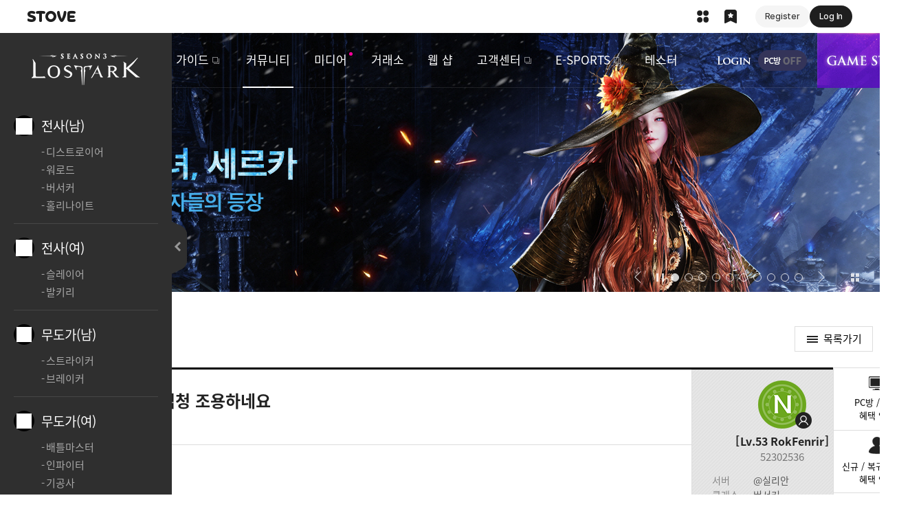

--- FILE ---
content_type: text/html; charset=utf-8
request_url: https://lostark.game.onstove.com/Community/FighterMale/Views/8220335?page=1&searchtype=0&searchtext=&ordertype=latest&category=0&communityNo=1738
body_size: 69108
content:

<!DOCTYPE html>
<html lang="ko">
<head>
    <meta charset="utf-8">
    <meta name="viewport" content="width=1340, shrink-to-fit=no">
    <meta http-equiv="x-ua-compatible" content="IE=edge">
    <title>여기 엄청 조용하네요 | 로스트아크 - 직업게시판</title>
    <meta name="robots" content="index,follow">
    <meta name="author" content="Smilegate RPG">
    <meta name="keywords" content="로스트아크, LOST ARK, 스마일게이트, Smilegate, 스마일게이트 알피지, Smilegate RPG, 롤플레잉, RPG, MMORPG">
    <meta name="description" content="스마일게이트 알피지의 차세대 핵&amp;amp;슬래쉬 MMORPG 로스트아크">
    <meta name="format-detection" content="telephone=no, email=no">
    <link rel="shortcut icon" href="https://cdn-lostark.game.onstove.com/2018/obt/assets/images/common/icon/favicon.ico?v=20260114081642">
    <link rel="icon" href="https://cdn-lostark.game.onstove.com/2018/obt/assets/images/common/icon/favicon-192.png?v=20260114081642" sizes="192x192">

    <!--[if IE]><script>location.href = '/BrowserUpgrade'</script><![endif]-->
        
            <script>
                var agent = navigator.userAgent.toLowerCase();
                if ((navigator.appName == 'Netscape' && agent.indexOf('trident') != -1) || (agent.indexOf("msie") != -1)) {
                    location.href = '/BrowserUpgrade';
                }
            </script>
        

    <!-- Open Graph (Default) -->
    <meta name="twitter:card" content="summary">
    <meta name="twitter:image" content="https://cdn-lostark.game.onstove.com/2018/obt/assets/images/common/banner/banner_share.jpg?v=20260114081642">
    <meta property="og:url" content="https://lostark.game.onstove.com/Community/FighterMale/Views/8220335?communityNo=1738">
    <meta property="og:title" content="여기 엄청 조용하네요">
    <meta property="og:description" content="나중에 무도가 남캐로 키울껀데 약간 외형을 컨셉캐 함 잡고 할 예정이에여짐 버서커 키우고 있지만 부캐로 함 키워볼 예정입니다.근데 여기 진짜 조용하네요 뭔가 다들 보여줄게 없는 것 같네요 ㅠ">
    <meta property="og:image" content="https://cdn-lostark.game.onstove.com/2018/obt/assets/images/common/banner/banner_share.jpg?v=20260114081642">
    <meta property="og:image:width" content="400">
    <meta property="og:image:height" content="400">

    
    <script src="https://cdn-lostark.game.onstove.com/fonts/fonts.js?v=20260114081642"></script>
    <link rel="stylesheet" href="https://cdn-lostark.game.onstove.com/2018/obt/assets/css/fonts.css?20260114081642">
    <link rel="stylesheet" href="https://cdn-lostark.game.onstove.com/2018/obt/assets/css/pc.css?20260114081642">
    <script src="https://cdn-lostark.game.onstove.com/2018/obt/assets/js/vendor.js?20260114081642"></script>



    
    


    <meta name="naver-site-verification" content="85ffc0c94b5b942676df16d9100d33ac796f4916" />
</head>

<body>

        <div class="stove-wrapper"></div>

    



<div id="lostark-wrapper" class="lostark-wrapper lostark-pc lostark-sub lostark-community">


<header class="header">
    <h1><a href="/Main">로스트아크</a></h1>

    <nav class="nav">
        <h2>내비게이션</h2>
        <ul>
            <li>
                <a href="/News/Notice/List" class="">새소식</a>
                <ul>
                    <li><a href="/News/Notice/List" class="">공지사항</a></li>
                    <li><a href="/News/Update/List" class="">업데이트</a></li>
                    <li><a href="/News/Event/Now" class="">이벤트</a></li>
                    <li><a href="/News/GMNote/List" class="">리샤의 편지</a></li>
                </ul>
            </li>
            <li>
                <a href="/Profile/Character" class="">게임정보</a>
                <ul>
                    <li><a href="/Profile/Character" class="">전투정보실</a></li>
                    <li><a href="/WorldView" class="">세계관</a></li>
                    <li><a href="/Class" class="">클래스</a></li>
                    <li><a href="/Contents" class="">콘텐츠</a></li>
                    <li><a href="/WorldMap" target="_blank" class="">월드맵</a></li>
                </ul>
            </li>
            <li>
                <a href="/GameGuide" class="" target="_blank">가이드</a>
                <ul>
                    <li><a href="/GameGuide" class="" target="_blank">게임 가이드</a></li>
                    <li><a href="/ItemDictionary" class="">아이템 사전</a></li>
                    <li><a href="/Probability" class="" target="_blank">확률 정보 공개</a></li>
                </ul>
            </li>
            <li>
                <a href="/Community/Free/List" class="nav__item--active">커뮤니티</a>
                <ul>
                    <li><a href="/Community/Free/List" class="">자유</a></li>
                    <li><a href="/Community/GuardianKnight/List" class="nav__item--active">직업</a></li>
                    <li><a href="/Community/Guild/List" class="">길드 모집</a></li>
                    <li><a href="/Library/Tip/List" class="">공략</a></li>
                    <li><a href="/Library/Qa/List" class="">Q&amp;A</a></li>
                    <li><a href="/Community/FanArt/List" class="">갤러리</a></li>
                    <li><a href="/Stylebook" class="">스타일 북</a></li>
                </ul>
            </li>
            <li>
                <a href="/Video" class="">미디어</a>
                <ul>
                    <li><a href="/Video">로아 상영관</a></li>
                    <li><a href="/ContestBoard/List" class="">공모전</a></li>
                    <li><a href="/OST" class="">OST</a></li>
                    <li><a href="/Artwork" class="">Artwork</a></li>
                </ul>
            </li>
            <li>
                <a href="/Market" class="">거래소</a>
                <ul>
                    <li><a href="/Market" class="">거래소</a></li>
                    <li><a href="/Auction" class="">경매장</a></li>
                </ul>
            </li>
            <li>
                <a href="/Shop" class="">웹 샵</a>
                <ul>
                    <li><a href="/Shop">SHOP</a></li>
                    <li><a href="/Cash" class="">캐시</a></li>
                    <li><a href="/Coupon" class="">쿠폰</a></li>
                </ul>
            </li>
            <li>
                <a href="https://cs.onstove.com/service/45" class="" target="_blank">고객센터</a>
                <ul>
                    <li><a href="https://cs.onstove.com/service/45" target="_blank">FAQ</a></li>
                    <li><a href="https://cs.onstove.com/report/45" target="_blank">신고센터</a></li>
                    <li><a href="https://member.onstove.com/member/secure" target="_blank">보안서비스</a></li>
                    <li><a href="/Download" class="">클라이언트</a></li>
                </ul>
            </li>
            <li>
                <a href="/Promotion/Esports/220112" target="_blank">E-SPORTS</a>
            </li>
            <li>
                <a href="/News/TesterNotice/List" class="">테스터</a>
                <ul>
                    <li><a href="/News/TesterNotice/List" class="">공지사항</a></li>
                    <li><a href="/Community/TesterBug/List" class="">버그 건의</a></li>
                    <li><a href="/Community/TesterFree/List" class="">자유</a></li>
                </ul>
            </li>
        </ul>
    </nav>

    <div class="header-menu">
        <h2>상단 메뉴</h2>
        <div>
            
                <span class="header-menu__login"><a href="https://accounts.onstove.com/login?inflow_path=lost_ark&amp;game_no=45&amp;redirect_url=http%3a%2f%2flostark.game.onstove.com%2fCommunity%2fFighterMale%2fViews%2f8220335%3fpage%3d1%26searchtype%3d0%26searchtext%3d%26ordertype%3dlatest%26category%3d0%26communityNo%3d1738" class="button button--header-login">로그인</a></span>

            <span class="header-menu__pcbang header-menu__pcbang--off">PC방 OFF</span>



            <span class="header-menu__gamestart"><button type="button" class="button button--header-gamestart" onclick="javascript: Game.Exec();">게임시작</button></span>
        </div>
    </div>

    

    <div id="expand-myinfo" class="header-myinfo">
    </div>

    <div id="expand-alarm" class="header-alarm">
    </div>
</header>
    <div class="middle">

            <section class="sub-banner">
                

<h2>이벤트 &amp; 업데이트</h2>
    <div class="swiper-container">
        <div class="swiper-wrapper">
                <div class="swiper-slide " style="background-image: url('https://cdn-lostark.game.onstove.com/uploadfiles/banner/2026/5ca9703985f34dc5836bc2fd4dbd5b9e.jpg'); background-color: #000000;">
					<a href="/Event/Update/260107" target="_self">고통의 마녀, 세르카</a>

				</div>
                <div class="swiper-slide " style="background-image: url('https://cdn-lostark.game.onstove.com/uploadfiles/banner/2026/d39409a8abe94c01af282c0afdf1927d.jpg'); background-color: #f7f7f7;">
					<a href="/Promotion/AttendCheck/v3/71" target="_self">출석 이벤트</a>

				</div>
                <div class="swiper-slide " style="background-image: url('https://cdn-lostark.game.onstove.com/uploadfiles/banner/eba3574d5a46459f80ccef403e6cc8ed.jpg'); background-color: #160704;">
					<a href="/Event/Update/251210/Landing" target="_self">2026 WINTER UPDATE</a>

				</div>
                <div class="swiper-slide " style="background-image: url('https://cdn-lostark.game.onstove.com/uploadfiles/banner/01f4d3580ad94576b899b79a98a0ede3.jpg'); background-color: #000000;">
					<a href="/Promotion/Update/251210" target="_self">가디언나이트 업데이트</a>

				</div>
                <div class="swiper-slide " style="background-image: url('https://cdn-lostark.game.onstove.com/uploadfiles/banner/e3c80f4117624465b7a1a03c332aa518.jpg'); background-color: #180f0d;">
					<a href="/Event/Promotion/Growth/251210" target="_self">모코코 챌린지 익스프레스</a>

				</div>
                <div class="swiper-slide " style="background-image: url('https://cdn-lostark.game.onstove.com/uploadfiles/banner/951a153051f6428ba8f7d0b73ca3cb40.jpg'); background-color: #050505;">
					<a href="/Event/Pass/251210" target="_self">아크 패스 : 사막의 유랑자</a>

				</div>
                <div class="swiper-slide " style="background-image: url('https://cdn-lostark.game.onstove.com/uploadfiles/banner/41de622d167d46ca8c1db2d31d93717d.jpg'); background-color: #0e0d18;">
					<a href="/Event/Promotion/InGame/251210" target="_self">고요한 밤, 눈꽃 아르고스의 귀환</a>

				</div>
                <div class="swiper-slide " style="background-image: url('https://cdn-lostark.game.onstove.com/uploadfiles/banner/248c54f0969d4d8c9bc2547ed10d2169.jpg'); background-color: #121a55;">
					<a href="/Event/Promotion/EventShop/251210" target="_self">눈꽃송이 상점</a>

				</div>
                <div class="swiper-slide " style="background-image: url('https://cdn-lostark.game.onstove.com/uploadfiles/banner/5e1ce6d210404cf6bbdf54f27430614c.jpg'); background-color: #a8c6df;">
					<a href="/Event/Update/251210/Landing" target="_self">겨울 눈꽃 PC방 파티 타임</a>

				</div>
                <div class="swiper-slide " style="background-image: url('https://cdn-lostark.game.onstove.com/uploadfiles/banner/c063e31d3c9c46999f8aec0d2d1a0e83.jpg'); background-color: #c8d3e2;">
					<a href="/Promotion/Mission/251210" target="_self">눈사람 구출 작전</a>

				</div>
        </div>
        <div class="swiper-control">
            <div class="swiper-button-prev"></div>
            <div class="swiper-play"><button type="button" class="button button--sub-banner-play">자동재생/정지</button></div>
            <div class="swiper-pagination"></div>
            <div class="swiper-counter"></div>
            <div class="swiper-button-next"></div>
            <div class="swiper-event"><a href="/News/Event/Now">이벤트 모아보기</a></div>
        </div>
    </div>

            </section>

        
<main>
    <div class="content content--class">
        <h2 class="title title--freeboard">직업게시판</h2>

        <div class="board board--article">
            <article class="article lostark-article">
                <a href="/Community/FighterMale/List?page=1&amp;searchtype=0&amp;searchtext=&amp;ordertype=latest&amp;category=0" class="button button--list">목록가기</a>

                <header>
                    <h2>
                            <span class="article__category article__category--icon" aria-label="직업">
                                <span class="icon icon--fighter_male">무도가(남)</span>
                            </span>
                        <span class="article__title">여기 엄청 조용하네요</span>
                    </h2>
                    <div class="article__date" aria-label="등록일">2022.02.11 16:18</div>
                </header>
                <!-- // 타이틀 -->
                <!-- 아티클 정보 -->
                <div class="article__info">
                    <!-- 유저 정보 -->
                    <div class="article__author" aria-label="작성자">
                        

    <div class="user-info">
        <div class="user-thumb">
            <img src="https://cdn-lostark.game.onstove.com/uploadfiles/badge/be2b43f15739480ca5004f57be8c87fe.png" alt="신규 모험가">


        </div>
            <div class="character-info" aria-label="대표캐릭터">
                <span class="character-info__lv">Lv.53</span>
                <span class="character-info__name" title="RokFenrir">RokFenrir</span>
            </div>
        <div class="member-info" aria-label="닉네임">
            <span class="member-info__nickname" title="52302536">52302536</span>
        </div>
                <div class="game-info">
                    <div class="game-info__server"><span>서버</span><span>@실리안</span></div>
                    <div class="game-info__class"><span>클래스</span><span>버서커</span></div>
                    <div class="game-info__guild"><span>길드</span><span>Fimbulvetr</span></div>
                </div>
            <div class="user-link">
                <a href="#" class="button button--user-profile" target="_blank" data-memberNo="52302536" data-nickName="52302536">프로필</a>
                <a href="#" class="button button--user-library" target="_blank" data-url="/Library/Tip/UserList?page=1&amp;searchtype=NickName&amp;searchtext=52302536&amp;ordertype=1&amp;userPageType=1" disabled>도서관 활동</a>
                <a href="#" class="button button--user-battle" target="_blank" data-url="/Profile/Member?id=ElJAibTd%2f%2bIQz23w%2bbAFZ3W9xdddBC5%2f%2bn2InTgV%2fK0%3d" >전투정보실</a>
            </div>
    </div>

                    </div>
                    <!-- // 유저 정보 -->
                    <!-- 아티클 주요 정보 -->
                    <div class="article__summary">
                        <div class="article__comment"><span>댓글</span> 0</div>
                            <div class="article__like">
                                <span>좋아요</span>
                                    <span><button type="button" class="button button--article-like " role="region" aria-live="polite">1</button></span>
                            </div>
                        <div class="article__read"><span>조회수</span> 1,498</div>
                        <div class="article__share">
                            <span>공유</span>
                            <span class="article__facebook"><button type="button" class="button button--article-facebook">페이스북 공유하기</button></span>
                            <span class="article__twitter"><button type="button" class="button button--article-twitter">트위터 공유하기</button></span>
                            <span class="article__kakaotalk"><button type="button" class="button button--article-kakaotalk">카카오톡 공유하기</button></span>
                            <span class="article__copy"><button type="button" class="button button--article-copy">URL 복사하기</button></span>
                        </div>
                    </div>
                    <!-- // 아티클 주요 정보 -->
                    <!-- 하단 네비게이션 -->
                    <div class="article__nav">
                            <span><a href="/Community/FighterMale/Views/7927367?page=1&amp;searchtype=0&amp;searchtext=&amp;ordertype=latest&amp;category=0&amp;communityNo=1738" class="button button--article-nav-prev" aria-label="이전글">11빠</a></span>
                                                    <span><a href="/Community/FighterMale/Views/9812148?page=1&amp;searchtype=0&amp;searchtext=&amp;ordertype=latest&amp;category=0&amp;communityNo=1738" class="button button--article-nav-next" aria-label="다음글">● ▅▇█▇▆▅▄▇ 남 인파 출시 반대 ● ▅▇█▇▆▅▄▇</a></span>
                        <span><a href="/Community/FighterMale/List?page=1&amp;searchtype=0&amp;searchtext=&amp;ordertype=latest&amp;category=0" class="button button--article-nav-list">목록보기</a></span>

                            <span><a href="javascript: void(0);" class="button button--article-nav-write" onclick="actionResultCommonCheck('/Community/FighterMale/Write?page=1&amp;searchtype=0&amp;searchtext=&amp;ordertype=latest&amp;category=0', false)">글쓰기</a></span>


                    </div>
                    <!-- // 하단 네비게이션 -->
                </div>
                <!-- // 아티클 정보 -->
                <!-- 아티클 내용 -->
                <section class="article__data">
                    <div class="fr-view">
                        <p>나중에 무도가 남캐로 키울껀데 약간 외형을 컨셉캐 함 잡고 할 예정이에여</p><p>짐 버서커 키우고 있지만 부캐로 함 키워볼 예정입니다.</p><p><br></p><p>근데 여기 진짜 조용하네요 뭔가 다들 보여줄게 없는 것 같네요 ㅠ</p>
                    </div>
                </section>
                <!-- // 아티클 내용 -->
                <!-- 아티클 부가 기능 -->
                <div class="article__ext">
                            <div class="article__like">
                                <span><button type="button" class="button button--article-like " role="region" aria-live="polite" aria-label="좋아요">1</button></span>
                            </div>
                                    </div>
                <!-- // 아티클 부가 기능 -->
                <!-- 댓글 -->
                

<div class="comment">
        <h3>댓글 <em class="comment__total" id="txt_CommentTotalCount_8220335">0</em></h3>

        <div class="comment__form" role="form">
            <div class="comment__logout">
                로그인 후 댓글을 남길 수 있습니다.
                <a href="javascript: void(0);" class="button button--comment-login" onclick="actionResultCommonCheck('', true)">로그인</a>
            </div>
            <form action="">
                <fieldset>
                    <legend>댓글 쓰기</legend>
                    <textarea class="textarea textarea--comment" maxlength="200" placeholder="" disabled></textarea>
                    <span class="comment__count" role="region" aria-live="polite" aria-label="글자수 제한"></span>
                    <button type="button" class="button button--comment" disabled>등록</button>
                </fieldset>
            </form>
        </div>

    <!-- 댓글 리스트 -->
    <div class="comment__list">
        <ul id="commentList_8220335">
        </ul>
        <!-- 댓글 더보기 -->
        <div class="comment__more" id="commentMore_8220335"><button type="button" class="button button--comment-more" data-sourceno="" data-lastsourceno="">더보기</button></div>
        <!-- // 댓글 더보기 -->
    </div>
    <!-- // 댓글 리스트 -->
</div>

<script>
    var url = "";
    var parameter = "";
    if ('true' == 'true') {
        url = '/Community/FighterMale/GetCommentList';
        parameter = {
            'CommunityNo': '1738',
            'ID': '8220335'
        }
    }
    else {
        url = "/Board/GetCommentList";
        parameter = {
            'sourceType': 'ClassBoard',
            'sourceNo': '8220335'
        }
    }

    $.ajax({
        url: url,
        method: "POST",
        dataType: 'json',
        data: parameter,
        success: function (data) {
            $('#commentList_' + '8220335').html(data.viewString);

            $(".button--comment-more").data("sourceno", '8220335');
            $(".button--comment-more").data("lastsourceno", data.lastSourceNo);

            if (data.isLastPage) {
                $("#commentMore_" + '8220335').hide();
            }
        },
        error: function (xhr, status, error) {
            console.log(error);
            return;
        }
    });
</script>
                <!-- // 댓글 -->
            </article>
        </div>

        <div class="board board--list" id="boardList">

            
<!-- 리스트 검색 -->
<div class="list-search">
    <form action="" role="search">
        <fieldset>
            <legend>리스트 검색</legend>
            <div class="lui-select select--list-search">
                <div class="lui-select__title"></div>
                <div class="lui-select__option">
                    <label><input type="radio" name="name" value="2" data-selected=selected>제목</label>
                    <label><input type="radio" name="name" value="3" >내용</label>
                    <label><input type="radio" name="name" value="1" >제목+내용</label>
                    <label><input type="radio" name="name" value="4" >닉네임</label>
                    <label><input type="radio" name="name" value="5" >캐릭터명</label>
                </div>
            </div>
            <!-- maxlength는 타이틀 maxlength 값으로 임의 지정하였으며 정책에 맞춰 변경, 검색 결과 페이지에선 value 값을 검색어로 설정  -->
            <input type="text" class="input input--list-search" maxlength="50" value="" placeholder="검색어를 입력해주세요.">
            <button type="submit" class="button button--list-search">검색</button>
        </fieldset>
    </form>
</div>
<!-- // 리스트 검색 -->
<!-- 탭 -->
<!-- // 탭 -->



<!--직업 게시판 메뉴 -->
<div class="class-menu">
    <a href="/Main" class="main-link">로스트아크</a>
    <dl>
                <dt class="warrior"><a href="/Community/Warrior/List">전사(남)</a></dt>
                <dd class="warrior">
                    <ul>
                            <li><a href="/Community/Destroyer/List">디스트로이어</a></li>
                            <li><a href="/Community/Warlord/List">워로드</a></li>
                            <li><a href="/Community/Berserker/List">버서커</a></li>
                            <li><a href="/Community/Holyknight/List">홀리나이트</a></li>
                    </ul>
                </dd>
                <dt class="warrior_female"><a href="/Community/WarriorFemale/List">전사(여)</a></dt>
                <dd class="warrior_female">
                    <ul>
                            <li><a href="/Community/Slayer/List">슬레이어</a></li>
                            <li><a href="/Community/Valkyrie/List">발키리</a></li>
                    </ul>
                </dd>
                <dt class="fighter_male"><a href="/Community/FighterMale/List">무도가(남)</a></dt>
                <dd class="fighter_male">
                    <ul>
                            <li><a href="/Community/Striker/List">스트라이커</a></li>
                            <li><a href="/Community/Breaker/List">브레이커</a></li>
                    </ul>
                </dd>
                <dt class="fighter"><a href="/Community/Fighter/List">무도가(여)</a></dt>
                <dd class="fighter">
                    <ul>
                            <li><a href="/Community/Battlemaster/List">배틀마스터</a></li>
                            <li><a href="/Community/Infighter/List">인파이터</a></li>
                            <li><a href="/Community/Soulmaster/List">기공사</a></li>
                            <li><a href="/Community/Lancemaster/List">창술사</a></li>
                    </ul>
                </dd>
                <dt class="hunter"><a href="/Community/Hunter/List">헌터(남)</a></dt>
                <dd class="hunter">
                    <ul>
                            <li><a href="/Community/Devilhunter/List">데빌헌터</a></li>
                            <li><a href="/Community/Blaster/List">블래스터</a></li>
                            <li><a href="/Community/Hawkeye/List">호크아이</a></li>
                            <li><a href="/Community/Scouter/List">스카우터</a></li>
                    </ul>
                </dd>
                <dt class="hunter_female"><a href="/Community/HunterFemale/List">헌터(여)</a></dt>
                <dd class="hunter_female">
                    <ul>
                            <li><a href="/Community/Gunslinger/List">건슬링어</a></li>
                    </ul>
                </dd>
                <dt class="magician"><a href="/Community/Magician/List">마법사</a></dt>
                <dd class="magician">
                    <ul>
                            <li><a href="/Community/Bard/List">바드</a></li>
                            <li><a href="/Community/Summoner/List">서머너</a></li>
                            <li><a href="/Community/Arcana/List">아르카나</a></li>
                            <li><a href="/Community/Sorceress/List">소서리스</a></li>
                    </ul>
                </dd>
                <dt class="delain"><a href="/Community/Assassin/List">암살자</a></dt>
                <dd class="delain">
                    <ul>
                            <li><a href="/Community/Blade/List">블레이드</a></li>
                            <li><a href="/Community/Demonic/List">데모닉</a></li>
                            <li><a href="/Community/Reaper/List">리퍼</a></li>
                            <li><a href="/Community/SoulEater/List">소울이터</a></li>
                    </ul>
                </dd>
                <dt class="specialist"><a href="/Community/Specialist/List">스페셜리스트</a></dt>
                <dd class="specialist">
                    <ul>
                            <li><a href="/Community/Artist/List">도화가</a></li>
                            <li><a href="/Community/Aeromancer/List">기상술사</a></li>
                            <li><a href="/Community/Alchemist/List">환수사</a></li>
                    </ul>
                </dd>
                <dt class="dragon_knight"><a href="/Community/GuardianKnight/List">가디언나이트</a></dt>
                <dd class="dragon_knight">
                </dd>
    </dl>
</div>
<button type="button" class="button--menu--control"><span>직업 리스트 닫기</span></button>
<!--// 직업 게시판 메뉴 -->
<!--직업 게시판 클래스 링크-->
<div class="link--class-board">
        <a href="javascript: void(0);" onclick="community.subNav('Warrior')" class="warrior">전사(남)</a>
        <a href="javascript: void(0);" onclick="community.subNav('Destroyer')" class="destroyer">디스트로이어</a>
        <a href="javascript: void(0);" onclick="community.subNav('Warlord')" class="warlord">워로드</a>
        <a href="javascript: void(0);" onclick="community.subNav('Berserker')" class="berserker">버서커</a>
        <a href="javascript: void(0);" onclick="community.subNav('Holyknight')" class="holyknight">홀리나이트</a>
        <a href="javascript: void(0);" onclick="community.subNav('WarriorFemale')" class="warrior_female">전사(여)</a>
        <a href="javascript: void(0);" onclick="community.subNav('Slayer')" class="berserker_female">슬레이어</a>
        <a href="javascript: void(0);" onclick="community.subNav('Valkyrie')" class="holyknight_female">발키리</a>
        <a href="javascript: void(0);" onclick="community.subNav('FighterMale')" class="fighter_male active">무도가(남)</a>
        <a href="javascript: void(0);" onclick="community.subNav('Striker')" class="battle_master_male">스트라이커</a>
        <a href="javascript: void(0);" onclick="community.subNav('Breaker')" class="infighter_male">브레이커</a>
        <a href="javascript: void(0);" onclick="community.subNav('Fighter')" class="fighter">무도가(여)</a>
        <a href="javascript: void(0);" onclick="community.subNav('Battlemaster')" class="battle_master">배틀마스터</a>
        <a href="javascript: void(0);" onclick="community.subNav('Infighter')" class="infighter">인파이터</a>
        <a href="javascript: void(0);" onclick="community.subNav('Soulmaster')" class="force_master">기공사</a>
        <a href="javascript: void(0);" onclick="community.subNav('Lancemaster')" class="lance_master">창술사</a>
        <a href="javascript: void(0);" onclick="community.subNav('Hunter')" class="hunter">헌터(남)</a>
        <a href="javascript: void(0);" onclick="community.subNav('Devilhunter')" class="devil_hunter">데빌헌터</a>
        <a href="javascript: void(0);" onclick="community.subNav('Blaster')" class="blaster">블래스터</a>
        <a href="javascript: void(0);" onclick="community.subNav('Hawkeye')" class="hawk_eye">호크아이</a>
        <a href="javascript: void(0);" onclick="community.subNav('Scouter')" class="scouter">스카우터</a>
        <a href="javascript: void(0);" onclick="community.subNav('HunterFemale')" class="hunter_female">헌터(여)</a>
        <a href="javascript: void(0);" onclick="community.subNav('Gunslinger')" class="devil_hunter_female">건슬링어</a>
        <a href="javascript: void(0);" onclick="community.subNav('Magician')" class="magician">마법사</a>
        <a href="javascript: void(0);" onclick="community.subNav('Bard')" class="bard">바드</a>
        <a href="javascript: void(0);" onclick="community.subNav('Summoner')" class="summoner">서머너</a>
        <a href="javascript: void(0);" onclick="community.subNav('Arcana')" class="arcana">아르카나</a>
        <a href="javascript: void(0);" onclick="community.subNav('Sorceress')" class="elemental_master">소서리스</a>
        <a href="javascript: void(0);" onclick="community.subNav('Assassin')" class="delain">암살자</a>
        <a href="javascript: void(0);" onclick="community.subNav('Blade')" class="blade">블레이드</a>
        <a href="javascript: void(0);" onclick="community.subNav('Demonic')" class="demonic">데모닉</a>
        <a href="javascript: void(0);" onclick="community.subNav('Reaper')" class="reaper">리퍼</a>
        <a href="javascript: void(0);" onclick="community.subNav('SoulEater')" class="soul_eater">소울이터</a>
        <a href="javascript: void(0);" onclick="community.subNav('Specialist')" class="specialist">스페셜리스트</a>
        <a href="javascript: void(0);" onclick="community.subNav('Artist')" class="yinyangshi">도화가</a>
        <a href="javascript: void(0);" onclick="community.subNav('Aeromancer')" class="weather_artist">기상술사</a>
        <a href="javascript: void(0);" onclick="community.subNav('Alchemist')" class="alchemist">환수사</a>
        <a href="javascript: void(0);" onclick="community.subNav('GuardianKnight')" class="dragon_knight">가디언나이트</a>
</div>
<!--//직업 게시판 클래스 링크-->
<!-- 리스트 정렬 -->
<div class="list-sort" aria-label="게시판 정렬">
    <a href="javascript: void(0);" onclick="javascript: btnOrderType('latest');" class="list-sort__item--active">최신순</a>
        <a href="javascript: void(0);" onclick="javascript: btnOrderType('like');" class="">좋아요순</a>
</div>
<!-- // 리스트 정렬 -->

<!-- 리스트 -->
<div class="list list--default">
    <ul>
        <!-- 전체 공지 -->


        <li class="list__item--notice">
            <a href="/Community/FighterMale/NoticeViews/44?page=1&amp;searchtype=0&amp;searchtext=&amp;ordertype=latest&amp;category=0">
                <div class="list__category" aria-label="카테고리">
                            <span class="icon icon--notice">공지</span>

                </div>
                <div class="list__subject" aria-label="제목">
                    <span class="list__title">클래스 스킬 영상이 공개되었습니다.</span>
                </div>
                <div class="list__date" aria-label="등록일">2018.10.29</div>
            </a>
        </li>
        <li class="list__item--notice">
            <a href="/Community/FighterMale/NoticeViews/29?page=1&amp;searchtype=0&amp;searchtext=&amp;ordertype=latest&amp;category=0">
                <div class="list__category" aria-label="카테고리">
                            <span class="icon icon--notice">공지</span>

                </div>
                <div class="list__subject" aria-label="제목">
                    <span class="list__title">직업게시판 이용 수칙</span>
                </div>
                <div class="list__date" aria-label="등록일">2018.09.17</div>
            </a>
        </li>

        <!-- // 전체 공지 -->
    </ul>
    <ul>

                    <li class="">
                        <a href="/Community/FighterMale/Views/11291505?page=1&amp;searchtype=0&amp;searchtext=&amp;ordertype=latest&amp;category=0&amp;communityNo=1738">
                            <div class="list__subject" aria-label="제목">
                                <span class="list__title">ㅊㅊ</span>
                                    <span class="list__comment" aria-label="댓글">3</span>
                                                                                            </div>
                            <div class="list__author" aria-label="작성자">
                                


    <div class="user-info">
        <div class="user-thumb">
            <img src="https://cdn-lostark.game.onstove.com/uploadfiles/badge/69054e77b84e4ff99c77370eed17e322.png" alt="워로드">


        </div>
        <div class="member-info" aria-label="닉네임">
            <span class="member-info__nickname" title="백월아">백월아</span>
        </div>
            <button type="button" class="button button--user-info" aria-haspopup="true" aria-expanded="false" data-memberNo="170687443" data-nickName="백월아">유저 정보</button>
    </div>

                            </div>
                                <div class="list__like" aria-label="좋아요">2</div>
                            <div class="list__read" aria-label="조회수">77</div>
                            <div class="list__date" aria-label="등록일">2025.11.18</div>
                        </a>
                    </li>
                    <li class="">
                        <a href="/Community/FighterMale/Views/10669561?page=1&amp;searchtype=0&amp;searchtext=&amp;ordertype=latest&amp;category=0&amp;communityNo=1738">
                            <div class="list__subject" aria-label="제목">
                                <span class="list__title">ㅊㅊ</span>
                                    <span class="list__comment" aria-label="댓글">17</span>
                                                                                            </div>
                            <div class="list__author" aria-label="작성자">
                                


    <div class="user-info">
        <div class="user-thumb">
            <img src="https://cdn-lostark.game.onstove.com/uploadfiles/badge/03dd4962d07e44de8c82836ff795b274.png" alt="신규 모험가">


        </div>
        <div class="member-info" aria-label="닉네임">
            <span class="member-info__nickname" title="성윤모코코">성윤모코코</span>
        </div>
            <button type="button" class="button button--user-info" aria-haspopup="true" aria-expanded="false" data-memberNo="236750083" data-nickName="성윤모코코">유저 정보</button>
    </div>

                            </div>
                                <div class="list__like" aria-label="좋아요">1</div>
                            <div class="list__read" aria-label="조회수">313</div>
                            <div class="list__date" aria-label="등록일">2025.04.02</div>
                        </a>
                    </li>
                    <li class="">
                        <a href="/Community/FighterMale/Views/10663339?page=1&amp;searchtype=0&amp;searchtext=&amp;ordertype=latest&amp;category=0&amp;communityNo=1738">
                            <div class="list__subject" aria-label="제목">
                                <span class="list__title">ㅊㅊ</span>
                                    <span class="list__comment" aria-label="댓글">4</span>
                                                                                            </div>
                            <div class="list__author" aria-label="작성자">
                                


    <div class="user-info">
        <div class="user-thumb">
            <img src="https://cdn-lostark.game.onstove.com/uploadfiles/badge/03dd4962d07e44de8c82836ff795b274.png" alt="신규 모험가">


        </div>
        <div class="member-info" aria-label="닉네임">
            <span class="member-info__nickname" title="가호가함께하길">가호가함께하길</span>
        </div>
            <button type="button" class="button button--user-info" aria-haspopup="true" aria-expanded="false" data-memberNo="83505864" data-nickName="가호가함께하길">유저 정보</button>
    </div>

                            </div>
                                <div class="list__like" aria-label="좋아요">1</div>
                            <div class="list__read" aria-label="조회수">309</div>
                            <div class="list__date" aria-label="등록일">2025.03.28</div>
                        </a>
                    </li>
                    <li class="">
                        <a href="/Community/FighterMale/Views/10648622?page=1&amp;searchtype=0&amp;searchtext=&amp;ordertype=latest&amp;category=0&amp;communityNo=1738">
                            <div class="list__subject" aria-label="제목">
                                <span class="list__title">아니다.. </span>
                                    <span class="list__comment" aria-label="댓글">3</span>
                                                                                            </div>
                            <div class="list__author" aria-label="작성자">
                                


    <div class="user-info">
        <div class="user-thumb">
            <img src="https://cdn-lostark.game.onstove.com/uploadfiles/badge/03dd4962d07e44de8c82836ff795b274.png" alt="신규 모험가">


        </div>
            <div class="character-info" aria-label="대표캐릭터">
                <span class="character-info__name" title="죠물애긔">죠물애긔</span>

                
            </div>
        <div class="member-info" aria-label="닉네임">
            <span class="member-info__nickname" title="Park영재">Park영재</span>
        </div>
            <button type="button" class="button button--user-info" aria-haspopup="true" aria-expanded="false" data-memberNo="182229923" data-nickName="Park영재">유저 정보</button>
    </div>

                            </div>
                                <div class="list__like" aria-label="좋아요">2</div>
                            <div class="list__read" aria-label="조회수">282</div>
                            <div class="list__date" aria-label="등록일">2025.03.16</div>
                        </a>
                    </li>
                    <li class="">
                        <a href="/Community/FighterMale/Views/10570016?page=1&amp;searchtype=0&amp;searchtext=&amp;ordertype=latest&amp;category=0&amp;communityNo=1738">
                            <div class="list__subject" aria-label="제목">
                                <span class="list__title">출석겸 브커단 확인</span>
                                    <span class="list__comment" aria-label="댓글">2</span>
                                                                                            </div>
                            <div class="list__author" aria-label="작성자">
                                


    <div class="user-info">
        <div class="user-thumb">
            <img src="https://cdn-lostark.game.onstove.com/uploadfiles/badge/03dd4962d07e44de8c82836ff795b274.png" alt="신규 모험가">


        </div>
        <div class="member-info" aria-label="닉네임">
            <span class="member-info__nickname" title="발악금지">발악금지</span>
        </div>
            <button type="button" class="button button--user-info" aria-haspopup="true" aria-expanded="false" data-memberNo="87421766" data-nickName="발악금지">유저 정보</button>
    </div>

                            </div>
                                <div class="list__like" aria-label="좋아요">1</div>
                            <div class="list__read" aria-label="조회수">335</div>
                            <div class="list__date" aria-label="등록일">2025.01.07</div>
                        </a>
                    </li>
                    <li class="">
                        <a href="/Community/FighterMale/Views/10525874?page=1&amp;searchtype=0&amp;searchtext=&amp;ordertype=latest&amp;category=0&amp;communityNo=1738">
                            <div class="list__subject" aria-label="제목">
                                <span class="list__title">헤헤 안녕하세요</span>
                                    <span class="list__comment" aria-label="댓글">2</span>
                                                                                            </div>
                            <div class="list__author" aria-label="작성자">
                                


    <div class="user-info">
        <div class="user-thumb">
            <img src="https://cdn-lostark.game.onstove.com/uploadfiles/badge/03dd4962d07e44de8c82836ff795b274.png" alt="신규 모험가">


        </div>
        <div class="member-info" aria-label="닉네임">
            <span class="member-info__nickname" title="방호프">방호프</span>
        </div>
            <button type="button" class="button button--user-info" aria-haspopup="true" aria-expanded="false" data-memberNo="236600781" data-nickName="방호프">유저 정보</button>
    </div>

                            </div>
                                <div class="list__like" aria-label="좋아요">0</div>
                            <div class="list__read" aria-label="조회수">403</div>
                            <div class="list__date" aria-label="등록일">2024.11.24</div>
                        </a>
                    </li>
                    <li class="">
                        <a href="/Community/FighterMale/Views/10473072?page=1&amp;searchtype=0&amp;searchtext=&amp;ordertype=latest&amp;category=0&amp;communityNo=1738">
                            <div class="list__subject" aria-label="제목">
                                <span class="list__title">여러분 아드10 슈차6돌 권왕앜패 어떡하나요</span>
                                    <span class="list__comment" aria-label="댓글">3</span>
                                                                                            </div>
                            <div class="list__author" aria-label="작성자">
                                


    <div class="user-info">
        <div class="user-thumb">
            <img src="https://cdn-lostark.game.onstove.com/uploadfiles/badge/03dd4962d07e44de8c82836ff795b274.png" alt="신규 모험가">


        </div>
            <div class="character-info" aria-label="대표캐릭터">
                <span class="character-info__name" title="심장파쇄권">심장파쇄권</span>

                
            </div>
        <div class="member-info" aria-label="닉네임">
            <span class="member-info__nickname" title="단려하다">단려하다</span>
        </div>
            <button type="button" class="button button--user-info" aria-haspopup="true" aria-expanded="false" data-memberNo="187768859" data-nickName="단려하다">유저 정보</button>
    </div>

                            </div>
                                <div class="list__like" aria-label="좋아요">1</div>
                            <div class="list__read" aria-label="조회수">952</div>
                            <div class="list__date" aria-label="등록일">2024.09.23</div>
                        </a>
                    </li>
                    <li class="">
                        <a href="/Community/FighterMale/Views/10094775?page=1&amp;searchtype=0&amp;searchtext=&amp;ordertype=latest&amp;category=0&amp;communityNo=1738">
                            <div class="list__subject" aria-label="제목">
                                <span class="list__title">밸런스 참 잘돌아가요 스마게님들~</span>
                                    <span class="list__comment" aria-label="댓글">1</span>
                                                                                            </div>
                            <div class="list__author" aria-label="작성자">
                                


    <div class="user-info">
        <div class="user-thumb">
            <img src="https://cdn-lostark.game.onstove.com/uploadfiles/badge/8b941818af704bc587a7c99306dee243.png" alt="바드">


        </div>
            <div class="character-info" aria-label="대표캐릭터">
                <span class="character-info__name" title="애기원기옥">애기원기옥</span>

                
            </div>
        <div class="member-info" aria-label="닉네임">
            <span class="member-info__nickname" title="돼지푸요">돼지푸요</span>
        </div>
            <button type="button" class="button button--user-info" aria-haspopup="true" aria-expanded="false" data-memberNo="84743321" data-nickName="돼지푸요">유저 정보</button>
    </div>

                            </div>
                                <div class="list__like" aria-label="좋아요">2</div>
                            <div class="list__read" aria-label="조회수">699</div>
                            <div class="list__date" aria-label="등록일">2024.03.27</div>
                        </a>
                    </li>
                    <li class="">
                        <a href="/Community/FighterMale/Views/9837709?page=1&amp;searchtype=0&amp;searchtext=&amp;ordertype=latest&amp;category=0&amp;communityNo=1738">
                            <div class="list__subject" aria-label="제목">
                                <span class="list__title">[스커 희망 개선사항 여론조사 투표결과입니다.]</span>
                                    <span class="list__comment" aria-label="댓글">2</span>
                                                                        <span class="icon icon--image">이미지 첨부</span>
                                                            </div>
                            <div class="list__author" aria-label="작성자">
                                


    <div class="user-info">
        <div class="user-thumb">
            <img src="https://cdn-lostark.game.onstove.com/uploadfiles/badge/03dd4962d07e44de8c82836ff795b274.png" alt="신규 모험가">


        </div>
        <div class="member-info" aria-label="닉네임">
            <span class="member-info__nickname" title="STOVE101701637">STOVE101701637</span>
        </div>
            <button type="button" class="button button--user-info" aria-haspopup="true" aria-expanded="false" data-memberNo="101701637" data-nickName="STOVE101701637">유저 정보</button>
    </div>

                            </div>
                                <div class="list__like" aria-label="좋아요">2</div>
                            <div class="list__read" aria-label="조회수">781</div>
                            <div class="list__date" aria-label="등록일">2023.10.30</div>
                        </a>
                    </li>
                    <li class="">
                        <a href="/Community/FighterMale/Views/9812148?page=1&amp;searchtype=0&amp;searchtext=&amp;ordertype=latest&amp;category=0&amp;communityNo=1738">
                            <div class="list__subject" aria-label="제목">
                                <span class="list__title">● ▅▇█▇▆▅▄▇ 남 인파 출시 반대 ● ▅▇█▇▆▅▄▇</span>
                                                                                            </div>
                            <div class="list__author" aria-label="작성자">
                                


    <div class="user-info">
        <div class="user-thumb">
            <img src="https://cdn-lostark.game.onstove.com/uploadfiles/badge/03dd4962d07e44de8c82836ff795b274.png" alt="신규 모험가">


        </div>
            <div class="character-info" aria-label="대표캐릭터">
                <span class="character-info__name" title="와먕">와먕</span>

                
            </div>
        <div class="member-info" aria-label="닉네임">
            <span class="member-info__nickname" title="완쿤">완쿤</span>
        </div>
            <button type="button" class="button button--user-info" aria-haspopup="true" aria-expanded="false" data-memberNo="159049393" data-nickName="완쿤">유저 정보</button>
    </div>

                            </div>
                                <div class="list__like" aria-label="좋아요">0</div>
                            <div class="list__read" aria-label="조회수">895</div>
                            <div class="list__date" aria-label="등록일">2023.10.17</div>
                        </a>
                    </li>
                    <li class="list__item--current">
                        <a href="/Community/FighterMale/Views/8220335?page=1&amp;searchtype=0&amp;searchtext=&amp;ordertype=latest&amp;category=0&amp;communityNo=1738">
                            <div class="list__subject" aria-label="제목">
                                <span class="list__title">여기 엄청 조용하네요</span>
                                                                                            </div>
                            <div class="list__author" aria-label="작성자">
                                


    <div class="user-info">
        <div class="user-thumb">
            <img src="https://cdn-lostark.game.onstove.com/uploadfiles/badge/03dd4962d07e44de8c82836ff795b274.png" alt="신규 모험가">


        </div>
            <div class="character-info" aria-label="대표캐릭터">
                <span class="character-info__name" title="RokFenrir">RokFenrir</span>

                
            </div>
        <div class="member-info" aria-label="닉네임">
            <span class="member-info__nickname" title="52302536">52302536</span>
        </div>
            <button type="button" class="button button--user-info" aria-haspopup="true" aria-expanded="false" data-memberNo="52302536" data-nickName="52302536">유저 정보</button>
    </div>

                            </div>
                                <div class="list__like" aria-label="좋아요">1</div>
                            <div class="list__read" aria-label="조회수">1,498</div>
                            <div class="list__date" aria-label="등록일">2022.02.11</div>
                        </a>
                    </li>
                    <li class="">
                        <a href="/Community/FighterMale/Views/7927367?page=1&amp;searchtype=0&amp;searchtext=&amp;ordertype=latest&amp;category=0&amp;communityNo=1738">
                            <div class="list__subject" aria-label="제목">
                                <span class="list__title">11빠</span>
                                                                                            </div>
                            <div class="list__author" aria-label="작성자">
                                


    <div class="user-info">
        <div class="user-thumb">
            <img src="https://cdn-lostark.game.onstove.com/uploadfiles/badge/03dd4962d07e44de8c82836ff795b274.png" alt="신규 모험가">


        </div>
        <div class="member-info" aria-label="닉네임">
            <span class="member-info__nickname" title="2054397">2054397</span>
        </div>
            <button type="button" class="button button--user-info" aria-haspopup="true" aria-expanded="false" data-memberNo="2054397" data-nickName="2054397">유저 정보</button>
    </div>

                            </div>
                                <div class="list__like" aria-label="좋아요">0</div>
                            <div class="list__read" aria-label="조회수">1,230</div>
                            <div class="list__date" aria-label="등록일">2021.11.03</div>
                        </a>
                    </li>
                    <li class="">
                        <a href="/Community/FighterMale/Views/7909891?page=1&amp;searchtype=0&amp;searchtext=&amp;ordertype=latest&amp;category=0&amp;communityNo=1738">
                            <div class="list__subject" aria-label="제목">
                                <span class="list__title">오의스킬좀 추가해주세요</span>
                                                                                            </div>
                            <div class="list__author" aria-label="작성자">
                                


    <div class="user-info">
        <div class="user-thumb">
            <img src="https://cdn-lostark.game.onstove.com/uploadfiles/badge/03dd4962d07e44de8c82836ff795b274.png" alt="신규 모험가">


        </div>
        <div class="member-info" aria-label="닉네임">
            <span class="member-info__nickname" title="시그룬0432">시그룬0432</span>
        </div>
            <button type="button" class="button button--user-info" aria-haspopup="true" aria-expanded="false" data-memberNo="86528214" data-nickName="시그룬0432">유저 정보</button>
    </div>

                            </div>
                                <div class="list__like" aria-label="좋아요">0</div>
                            <div class="list__read" aria-label="조회수">1,441</div>
                            <div class="list__date" aria-label="등록일">2021.10.29</div>
                        </a>
                    </li>
                    <li class="">
                        <a href="/Community/FighterMale/Views/7807649?page=1&amp;searchtype=0&amp;searchtext=&amp;ordertype=latest&amp;category=0&amp;communityNo=1738">
                            <div class="list__subject" aria-label="제목">
                                <span class="list__title">스커 게시판은 왜 아무도 없죠?</span>
                                                                                            </div>
                            <div class="list__author" aria-label="작성자">
                                


    <div class="user-info">
        <div class="user-thumb">
            <img src="https://cdn-lostark.game.onstove.com/uploadfiles/badge/846daf863d8646daac35e84352e00778.png" alt="스트라이커">


        </div>
            <div class="character-info" aria-label="대표캐릭터">
                <span class="character-info__name" title="신성크리티컬">신성크리티컬</span>

                
            </div>
        <div class="member-info" aria-label="닉네임">
            <span class="member-info__nickname" title="와이즈란">와이즈란</span>
        </div>
            <button type="button" class="button button--user-info" aria-haspopup="true" aria-expanded="false" data-memberNo="152112604" data-nickName="와이즈란">유저 정보</button>
    </div>

                            </div>
                                <div class="list__like" aria-label="좋아요">0</div>
                            <div class="list__read" aria-label="조회수">1,539</div>
                            <div class="list__date" aria-label="등록일">2021.09.30</div>
                        </a>
                    </li>
                    <li class="">
                        <a href="/Community/FighterMale/Views/6989756?page=1&amp;searchtype=0&amp;searchtext=&amp;ordertype=latest&amp;category=0&amp;communityNo=1738">
                            <div class="list__subject" aria-label="제목">
                                <span class="list__title">으헤헤</span>
                                                                                            </div>
                            <div class="list__author" aria-label="작성자">
                                


    <div class="user-info">
        <div class="user-thumb">
            <img src="https://cdn-lostark.game.onstove.com/uploadfiles/badge/8b7b6fe2606945f0aab769cbf022c38a.png" alt="도화가">


        </div>
            <div class="character-info" aria-label="대표캐릭터">
                <span class="character-info__name" title="아그자하">아그자하</span>

                
            </div>
        <div class="member-info" aria-label="닉네임">
            <span class="member-info__nickname" title="STOVE82698355">STOVE82698355</span>
        </div>
            <button type="button" class="button button--user-info" aria-haspopup="true" aria-expanded="false" data-memberNo="82698355" data-nickName="STOVE82698355">유저 정보</button>
    </div>

                            </div>
                                <div class="list__like" aria-label="좋아요">0</div>
                            <div class="list__read" aria-label="조회수">1,605</div>
                            <div class="list__date" aria-label="등록일">2021.03.29</div>
                        </a>
                    </li>

    </ul>

</div>
<!-- // 리스트 -->
<!-- 리스트 버튼 -->

<div class="list-button">
        <span><a href="javascript: void(0);" class="button button--list-write" onclick="actionResultCommonCheck('/Community/FighterMale/Write?page=1&amp;searchtype=0&amp;searchtext=&amp;ordertype=latest&amp;category=0', false)">글쓰기</a></span>
</div>
<!-- // 리스트 버튼 -->


<!-- 페이징 -->
<div class="pagination" aria-label="페이지네이션">
        <a href="javascript: void(0);" class="pagination__first" disabled>처음</a>

        <a href="javascript: void(0);" class="pagination__prev" disabled>이전</a>

            <em class="pagination__number pagination__number--active" aria-label="현재 페이지">1</em>
            <a href="javascript: void(0);" class="pagination__number" onclick="paging.page(2);">2</a>

        <a href="javascript: void(0);" class="pagination__next" disabled>다음</a>
            <a href="javascript: void(0);" class="pagination__last" onclick="paging.page(2);">마지막</a>
</div>
<!-- // 페이징 -->
<script>
    (function () {
        lui.board && lui.board.list();
    })();
</script>

        </div>
    </div>
</main>
 


<aside class="aside">
    <h2>퀵 메뉴</h2>
    <ul>
        <li class="aside__pcbang"><a href="/Promotion/Guide/Benefit" target="_blank">PC방 / 보안<br>혜택 안내</a></li>
        <li class="aside__benefit"><a href="/Promotion/Guide/WelcomeBenefit" target="_blank">신규 / 복귀 모험가<br>혜택 안내</a></li>
        <li class="aside__coupon"><a href="/Coupon/Available" target="_blank">쿠폰 등록</a></li>
        <li class="aside__cash"><a href="/Cash/Charge" target="_blank">캐시/환불</a></li>
        <li class="aside__facebook"><a href="https://www.facebook.com/LOSTARK.official" target="_blank">Facebook</a></li>
        <li class="aside__youtube"><a href="https://www.youtube.com/channel/UCL3gnarNIeI_M0cFxjNYdAA" target="_blank">Youtube</a></li>
        <li class="aside__kakao"><a href="/News/Notice/Views/1121" target="_blank">카카오톡 채널</a></li>
        <li class="aside__top"><a href="#lostark-wrapper">TOP</a></li>
    </ul>
</aside>
    </div>

    <footer class="footer">
    <h2>스마일게이트 및 로스트아크 정보</h2>

    <div class="footer__wrap">
        <figure>
            <figcaption>그룹사 로고</figcaption>
            <img src="https://cdn-lostark.game.onstove.com/2018/obt/assets/images/pc/layout/logo_rpg.png?v=20260114081642" class="footer__rpg" alt="Smilegate RPG">
        </figure>

        <ul class="footer__menu">
            <li><a href="https://www.smilegate.com/" target="_blank">회사소개</a></li>
            <li><a href="https://clause.onstove.com/stove/terms?category=service&only_game=Y&game_id=45" target="_blank">이용약관</a></li>
            <li><a href="https://clause.onstove.com/stove/terms?category=privacy&only_game=Y&game_id=45" target="_blank"><em>개인정보처리방침</em></a></li>
            <li><a href="https://clause.onstove.com/stove/terms?category=oppolicy&only_game=Y&game_id=45" target="_blank">운영정책</a></li>
            <li><a href="https://clause.onstove.com/stove/terms?category=LALIST&only_game=Y&game_id=STOVE_TERMS" target="_blank">이벤트&amp;UGC규약</a></li>
            <li><a href="https://clause.onstove.com/stove/terms?category=youth&only_game=Y&game_id=45" target="_blank">청소년보호정책</a></li>
            <li>
                <details class="footer__grade">
                    <summary tabindex="0" aria-haspopup="true" aria-controls="expand-grade" aria-expanded="false">게임이용등급</summary>
                    <div id="expand-grade">
                        제명: 로스트아크<br>
                        상호: (주)스마일게이트 알피지<br>
                        신청등급: 청소년 이용불가<br>
                        등급분류번호: CC-NP-190103-003<br>
                        등급분류일자: 2019.01.03<br>
                        제작업자 신고번호: 제 2014-000005호
                    </div>
                </details>
            </li>
            <li><a href="https://cs.onstove.com/service/45" target="_blank">고객센터</a></li>
            <li><a href="mailto:LostArk_Co-MKT@smilegate.com">제휴문의</a></li>
            <li class="open_api"><a href="https://developer.lostark.co.kr" target="_blank">오픈 API</a></li>
        </ul>

        <address class="footer__info">
            <span>회사명</span> ㈜스마일게이트 알피지<br>
            <span>대표이사</span> 지원길<br>
            <span>사업자등록번호</span> 220-88-29249<br>
            <span>주소</span> 경기도 성남시 분당구 판교로 344, 6,7층(삼평동, 스마일게이트캠퍼스)<br>
            <span>통신판매업 신고번호</span> 제2017-성남분당-0904호<br>
            <span aria-label="Tel">T</span> 1670-1373<br>
            <span aria-label="E-Mail">E</span> <a href="mailto:lostark@smilegate.com">lostark@smilegate.com</a><br>
            <span aria-label="FAX">F</span> 031-627-0400
        </address>

        <p class="footer__copyright" aria-label="copyright">
            © Smilegate RPG All rights reserved.
        </p>
    </div>
</footer>
</div>




    
        <script type="text/javascript">
        var _DM_STOVE_STATIC = "//js-cdn.onstove.com";
        var _DM_STOVE_LOGIN = "https://accounts.onstove.com/login?inflow_path=lost_ark&amp;game_no=45&amp;redirect_url=";
        var _DM_STOVE_MEMBER = 'https://member.onstove.com';
        </script>
        <script type="text/javascript" src="/Content/Stove/GNB.js?v=20251125143300"></script>

    
    
    <!-- Global -->
    <script>
        $.DateTimeNow = 1768813549467;
        $.ItemDicDomain = 'https://lostark.game.onstove.com';
        $.StaticDomain = 'https://cdn-lostark.game.onstove.com';
    </script>
    <!-- // Global -->
        <!-- Page UI -->
        <script src="https://cdn-lostark.game.onstove.com/2018/obt/assets/js/pc.js?20260114081642"></script>
        <!-- // Page UI -->

    
    <script>
        (function () {
            lui.layout.sub();
            lui.board.view();
				
				lui.contents.classMenu();
				
        })();
    </script>


    <script type="text/javascript" src="/Content/Common.js?v=20260107075006"></script>
    <script type="text/javascript" src="/Content/Common.PC.js?v=20251210075010"></script>
        <script type="text/javascript" src="/Content/Firebase.js?v=20230904133904"></script>

    

    
    <script type="text/javascript">
        var _sourceType = 'ClassBoard';
    </script>

    
    <script type="text/javascript">
        var _communityCategory = 'FighterMale';
        var _communitySearchCategory = '0';
        var _communityPage = '1';
        var _communityOrderType = 'latest';
        var _communitySearchType = '0';
        var _communitySearchText = '';
        var _communityID = '8220335';
        var _communityCommunityNo = '1738';
    </script>

    <script type="text/javascript" src="/Content/Community.View.js?v=20230904133904"></script>
    <script type="text/javascript" src="/Content/Community.PC.js?v=20230904133904"></script>
    <script type="text/javascript" src="/Content/Board.Stove.PC.js?v=20230904133904"></script>



        <script type="text/javascript">
            $.GameNo = 45;
        </script>
        <script type="text/javascript" src="//js-cdn.onstove.com/libs/stove-js-service/latest/launcher-pack.js" async defer></script>
        <script type="text/javascript" src="/Content/Stove/Launcher.js?v=20251126081530"></script>


    <script type="text/javascript" charset="UTF-8" src="//t1.daumcdn.net/kas/static/kp.js"></script>
    <script type="text/javascript">
        kakaoPixel('990241318458081109').pageView();
    </script>

    <script src="//dvudc0gwzz5wc.cloudfront.net/lostark/lostark_81plug_2.3.min.js"></script>
    <script>
        (function _81plug(stoveLog) {

            if (stoveLog === "undefined") {
                return;
            }

            try {
                //device detection
                var cli_type = 'pc';

                stoveLog.identity({
                    user: '',
                    log_type: 'web',
                    cli_type: cli_type,
                    environment: 'Live',
                    game_code: 'lostark',
                    event_code: ''
                });
                stoveLog.view({
                    view_info: {
                        view_type: 'pageView'
                    }
                });
            } catch (e) {
                console.log(e);
            }

        }(stoveLog));

    </script>


        <script type="text/javascript" src="/Content/Stove/bucky_live_min.js?v=20230904133904" data-bucky-host="/bucky" data-bucky-page="lostark-web-Live" data-bucky-requests></script>

</body>
</html>


--- FILE ---
content_type: text/css
request_url: https://cdn-lostark.game.onstove.com/2018/obt/assets/css/fonts.css?20260114081642
body_size: 463
content:
@import url(//use.typekit.net/sqt7dda.css?v=181022);@font-face{font-family:Noto Sans KR;font-style:normal;font-weight:100;src:url(/fonts/notosanskr/v5/Pby6FmXiEBPT4ITbgNA5CgmOsk7lyJcsuA.woff2?v=181102) format("woff2"),url(/fonts/notosanskr/v5/Pby6FmXiEBPT4ITbgNA5CgmOsk7lyJcsuA.woff?v=181102) format("woff"),local("Noto Sans KR Thin"),local("NotoSansKR-Thin");unicode-range:u+3131-318e,u+3200-321c,u+3260-327b,u+ac00-d7af}@font-face{font-family:Noto Sans KR;font-style:normal;font-weight:100;src:url(/fonts/notosanskr/v5/Pby6FmXiEBPT4ITbgNA5CgmOsk7vyJc.woff2?v=181102) format("woff2"),url(/fonts/notosanskr/v5/Pby6FmXiEBPT4ITbgNA5CgmOsk7vyJc.woff?v=181102) format("woff"),local("Noto Sans KR Thin"),local("NotoSansKR-Thin");unicode-range:u+00??,u+0131,u+0152-0153,u+02bb-02bc,u+02c6,u+02da,u+02dc,u+2000-206f,u+2074,u+20ac,u+2122,u+2191,u+2193,u+2212,u+2215,u+feff,u+fffd}@font-face{font-family:Noto Sans KR;font-style:normal;font-weight:400;src:url(/fonts/notosanskr/v5/PbykFmXiEBPT4ITbgNA5CgmG237t0JM.woff2?v=181102) format("woff2"),url(/fonts/notosanskr/v5/PbykFmXiEBPT4ITbgNA5CgmG237t0JM.woff?v=181102) format("woff"),local("Noto Sans KR Regular"),local("NotoSansKR-Regular");unicode-range:u+3131-318e,u+3200-321c,u+3260-327b,u+ac00-d7af}@font-face{font-family:Noto Sans KR;font-style:normal;font-weight:400;src:url(/fonts/notosanskr/v5/PbykFmXiEBPT4ITbgNA5CgmG0X7t.woff2?v=181102) format("woff2"),url(/fonts/notosanskr/v5/PbykFmXiEBPT4ITbgNA5CgmG0X7t.woff?v=181102) format("woff"),local("Noto Sans KR Regular"),local("NotoSansKR-Regular");unicode-range:u+00??,u+0131,u+0152-0153,u+02bb-02bc,u+02c6,u+02da,u+02dc,u+2000-206f,u+2074,u+20ac,u+2122,u+2191,u+2193,u+2212,u+2215,u+feff,u+fffd}@font-face{font-family:Noto Sans KR;font-style:normal;font-weight:700;src:url(/fonts/notosanskr/v5/Pby7FmXiEBPT4ITbgNA5CgmOalv45bIRgWY.woff2?v=181102) format("woff2"),url(/fonts/notosanskr/v5/Pby7FmXiEBPT4ITbgNA5CgmOalv45bIRgWY.woff?v=181102) format("woff"),local("Noto Sans KR Bold"),local("NotoSansKR-Bold");unicode-range:u+3131-318e,u+3200-321c,u+3260-327b,u+ac00-d7af}@font-face{font-family:Noto Sans KR;font-style:normal;font-weight:700;src:url(/fonts/notosanskr/v5/Pby7FmXiEBPT4ITbgNA5CgmOalv477IR.woff2?v=181102) format("woff2"),url(/fonts/notosanskr/v5/Pby7FmXiEBPT4ITbgNA5CgmOalv477IR.woff?v=181102) format("woff"),local("Noto Sans KR Bold"),local("NotoSansKR-Bold");unicode-range:u+00??,u+0131,u+0152-0153,u+02bb-02bc,u+02c6,u+02da,u+02dc,u+2000-206f,u+2074,u+20ac,u+2122,u+2191,u+2193,u+2212,u+2215,u+feff,u+fffd}@font-face{font-family:Noto Sans KR;font-style:normal;font-weight:900;src:url(/fonts/notosanskr/v5/Pby7FmXiEBPT4ITbgNA5CgmOUln45bIRgWY.woff2) format("woff2"),url(/fonts/notosanskr/v5/Pby7FmXiEBPT4ITbgNA5CgmOUln45bIRgWY.woff) format("woff"),local("Noto Sans KR Black"),local("NotoSansKR-Black");unicode-range:u+3131-318e,u+3200-321c,u+3260-327b,u+ac00-d7af}@font-face{font-family:Noto Sans KR;font-style:normal;font-weight:900;src:url(/fonts/notosanskr/v5/Pby7FmXiEBPT4ITbgNA5CgmOUln477IR.woff2) format("woff2"),url(/fonts/notosanskr/v5/Pby7FmXiEBPT4ITbgNA5CgmOUln477IR.woff) format("woff"),local("Noto Sans KR Black"),local("NotoSansKR-Black");unicode-range:u+00??,u+0131,u+0152-0153,u+02bb-02bc,u+02c6,u+02da,u+02dc,u+2000-206f,u+2074,u+20ac,u+2122,u+2191,u+2193,u+2212,u+2215,u+feff,u+fffd}@font-face{font-family:JhengHei;font-style:normal;font-weight:400;src:local("Microsoft JhengHei"),local("Microsoft JhengHei Regular"),local("Microsoft JhengHei-Regular"),url(/fonts/jhengHei/MicrosoftJhengHeiRegular.woff) format("woff")}@font-face{font-family:JhengHei;font-style:normal;font-weight:700;src:local("Microsoft JhengHei Bold"),local("Microsoft JhengHei-Bold"),url(/fonts/jhengHei/MicrosoftJhengHeiBold.woff) format("woff")}@font-face{font-family:pretendard;font-style:normal;font-weight:400;src:url(/fonts/Pretendard/Pretendard-Regular.woff) format("woff")}

--- FILE ---
content_type: application/javascript
request_url: https://cdn-lostark.game.onstove.com/2018/obt/assets/js/pc.js?20260114081642
body_size: 240600
content:
!function(t,e){"object"==typeof exports&&"object"==typeof module?module.exports=e():"function"==typeof define&&define.amd?define([],e):"object"==typeof exports?exports.lui=e():t.lui=e()}(self,()=>(self.webpackChunklui=self.webpackChunklui||[]).push([[65,588],{7:(t,e,n)=>{var i=n(1960);t.exports=function(t,e){var n=this.__data__;return this.size+=this.has(t)?0:1,n[t]=i&&void 0===e?"__lodash_hash_undefined__":e,this}},31:(t,e,n)=>{var i=n(8037);t.exports=function(t){return i(this,t).get(t)}},128:(t,e,n)=>{var i=n(1960),a=Object.prototype.hasOwnProperty;t.exports=function(t){var e=this.__data__;if(i){var n=e[t];return"__lodash_hash_undefined__"===n?void 0:n}return a.call(e,t)?e[t]:void 0}},235:(t,e,n)=>{var i=n(1534),a=n(9637),r=n(8089);t.exports=function(t){return"function"!=typeof t.constructor||r(t)?{}:i(a(t))}},275:t=>{var e=Function.prototype.toString;t.exports=function(t){if(null!=t){try{return e.call(t)}catch(t){}try{return t+""}catch(t){}}return""}},334:t=>{"use strict";var e=Object.getOwnPropertySymbols,n=Object.prototype.hasOwnProperty,i=Object.prototype.propertyIsEnumerable;t.exports=function(){try{if(!Object.assign)return!1;var t=new String("abc");if(t[5]="de","5"===Object.getOwnPropertyNames(t)[0])return!1;for(var e={},n=0;n<10;n++)e["_"+String.fromCharCode(n)]=n;if("0123456789"!==Object.getOwnPropertyNames(e).map(function(t){return e[t]}).join(""))return!1;var i={};return"abcdefghijklmnopqrst".split("").forEach(function(t){i[t]=t}),"abcdefghijklmnopqrst"===Object.keys(Object.assign({},i)).join("")}catch(t){return!1}}()?Object.assign:function(t,a){for(var r,s,o=function(t){if(null==t)throw new TypeError("Object.assign cannot be called with null or undefined");return Object(t)}(t),l=1;l<arguments.length;l++){for(var c in r=Object(arguments[l]))n.call(r,c)&&(o[c]=r[c]);if(e){s=e(r);for(var u=0;u<s.length;u++)i.call(r,s[u])&&(o[s[u]]=r[s[u]])}}return o}},412:(t,e,n)=>{var i=n(2110),a=/[^.[\]]+|\[(?:(-?\d+(?:\.\d+)?)|(["'])((?:(?!\2)[^\\]|\\.)*?)\2)\]|(?=(?:\.|\[\])(?:\.|\[\]|$))/g,r=/\\(\\)?/g,s=i(function(t){var e=[];return 46===t.charCodeAt(0)&&e.push(""),t.replace(a,function(t,n,i,a){e.push(i?a.replace(r,"$1"):n||t)}),e});t.exports=s},435:(t,e,n)=>{var i=n(9830);t.exports=function(t,e){for(var n=t.length;n--;)if(i(t[n][0],e))return n;return-1}},436:(t,e,n)=>{var i=n(2823),a=n(6663),r=n(1311),s=n(6554),o=n(6015),l=n(3435),c=n(4892);t.exports=function t(e,n,u,d,h){e!==n&&r(n,function(r,l){if(h||(h=new i),o(r))s(e,n,l,u,t,d,h);else{var p=d?d(c(e,l),r,l+"",e,n,h):void 0;void 0===p&&(p=r),a(e,l,p)}},l)}},484:(t,e,n)=>{"use strict";n.r(e),n.d(e,{Itemdic:()=>Mt,Password:()=>jt,_mocky:()=>i._mocky,board:()=>r.n,contents:()=>$t,deal:()=>Xt,froala:()=>i.froala,information:()=>z,layout:()=>a.layout,main:()=>v,modal:()=>Vt,polyfill:()=>Gt.M,profile:()=>Et.M,saveAs:()=>Yt.U,shop:()=>At,utils:()=>i.utils});var i=n(2283),a=n(8518),r=n(3814),s=n(2787),o=n.n(s),l=n(5573),c=n.n(l),u=n(8612);n(904),n(4789);function d(){var t,e,n="function"==typeof Symbol?Symbol:{},i=n.iterator||"@@iterator",a=n.toStringTag||"@@toStringTag";function r(n,i,a,r){var l=i&&i.prototype instanceof o?i:o,c=Object.create(l.prototype);return h(c,"_invoke",function(n,i,a){var r,o,l,c=0,u=a||[],d=!1,h={p:0,n:0,v:t,a:p,f:p.bind(t,4),d:function(e,n){return r=e,o=0,l=t,h.n=n,s}};function p(n,i){for(o=n,l=i,e=0;!d&&c&&!a&&e<u.length;e++){var a,r=u[e],p=h.p,f=r[2];n>3?(a=f===i)&&(l=r[(o=r[4])?5:(o=3,3)],r[4]=r[5]=t):r[0]<=p&&((a=n<2&&p<r[1])?(o=0,h.v=i,h.n=r[1]):p<f&&(a=n<3||r[0]>i||i>f)&&(r[4]=n,r[5]=i,h.n=f,o=0))}if(a||n>1)return s;throw d=!0,i}return function(a,u,f){if(c>1)throw TypeError("Generator is already running");for(d&&1===u&&p(u,f),o=u,l=f;(e=o<2?t:l)||!d;){r||(o?o<3?(o>1&&(h.n=-1),p(o,l)):h.n=l:h.v=l);try{if(c=2,r){if(o||(a="next"),e=r[a]){if(!(e=e.call(r,l)))throw TypeError("iterator result is not an object");if(!e.done)return e;l=e.value,o<2&&(o=0)}else 1===o&&(e=r.return)&&e.call(r),o<2&&(l=TypeError("The iterator does not provide a '"+a+"' method"),o=1);r=t}else if((e=(d=h.n<0)?l:n.call(i,h))!==s)break}catch(e){r=t,o=1,l=e}finally{c=1}}return{value:e,done:d}}}(n,a,r),!0),c}var s={};function o(){}function l(){}function c(){}e=Object.getPrototypeOf;var u=[][i]?e(e([][i]())):(h(e={},i,function(){return this}),e),p=c.prototype=o.prototype=Object.create(u);function f(t){return Object.setPrototypeOf?Object.setPrototypeOf(t,c):(t.__proto__=c,h(t,a,"GeneratorFunction")),t.prototype=Object.create(p),t}return l.prototype=c,h(p,"constructor",c),h(c,"constructor",l),l.displayName="GeneratorFunction",h(c,a,"GeneratorFunction"),h(p),h(p,a,"Generator"),h(p,i,function(){return this}),h(p,"toString",function(){return"[object Generator]"}),(d=function(){return{w:r,m:f}})()}function h(t,e,n,i){var a=Object.defineProperty;try{a({},"",{})}catch(t){a=0}h=function(t,e,n,i){function r(e,n){h(t,e,function(t){return this._invoke(e,n,t)})}e?a?a(t,e,{value:n,enumerable:!i,configurable:!i,writable:!i}):t[e]=n:(r("next",0),r("throw",1),r("return",2))},h(t,e,n,i)}function p(t,e,n,i,a,r,s){try{var o=t[r](s),l=o.value}catch(t){return void n(t)}o.done?e(l):Promise.resolve(l).then(i,a)}function f(t){return function(){var e=this,n=arguments;return new Promise(function(i,a){var r=t.apply(e,n);function s(t){p(r,i,a,s,o,"next",t)}function o(t){p(r,i,a,s,o,"throw",t)}s(void 0)})}}c().makeJQueryPlugin(o());var m=n(9475),v=function(){var t,e=o()(".lostark-wrapper");o()(".lostark-wrapper.lostark-main").addClass("main-issue").find(".main-top__bg").after('\n    <div class="issue-button">\n      <div class="info">\n        <h2>2026 WINTER UPDATE</h2>\n      </div>\n      <a href="/Event/Update/251210/Landing" class="issue-button__link">자세히 보기</a> \n    </div>\n  '),o()(document).on("click",".issue-button .issue-button__movie",function(t){var e=new lui.utils.Modal({id:"modal-scouter",isShowModal:!0,isShowClose:!0,content:'<div class="movie"><iframe class="video-youtube" width="1280" height="720" src="https://www.youtube.com/embed/lmsXXc7WzHs?wmode=opaque&amp;enablejsapi=1&amp;rel=0" frameborder="0" allowfullscreen allow="autoplay"></iframe></div>',cbShowCompleted:function(t){window.setTimeout(function(){o()(t.target).find("iframe").get(0).contentWindow.postMessage('{"event":"command","func":"playVideo"}',"*")},300)},cbHide:function(t){o()(t.target).find("iframe").get(0).contentWindow.postMessage('{"event":"command","func":"pauseVideo"}',"*")},cbHideComplete:function(t){e.remove()}});t.preventDefault()}),function(){var t=e.find(".main-banner"),n=t.find(".swiper-slide").length,i=function(){var t=f(d().m(function t(e){var n;return d().w(function(t){for(;;)switch(t.p=t.n){case 0:if(!(n=e.find("video").get(0))){t.n=4;break}return t.p=1,t.n=2,n.play();case 2:t.n=4;break;case 3:t.p=3,t.v;case 4:return t.a(2)}},t,null,[[1,3]])}));return function(e){return t.apply(this,arguments)}}(),a=function(t){var e=t.find("video").get(0);e&&!e.paused&&e.pause()};if(n<2)t.addClass("main-banner--disabled");else{t.find(".swiper-pagination").wrap('<div class="swiper-pagination-wrapper"></div>');var r=t.find(".swiper-slide > a").map(function(){return o()(this).text()}).get(),s=function(e){var n,i=t.find(".swiper-pagination"),a=t.find(".swiper-pagination-bullet"),r=a.eq(e).prevAll(),s=a.eq(e).nextAll();n=a.length<5||r.length<2?0:s.length<2?25*(a.length-4):25*(e-2),i.css({"margin-left":-n+"%"})};u.W.swiper().then(function(e){var n=o()(".main-banner .swiper-slide").length;function l(){this.el.querySelector(".swiper-counter").innerHTML='<span class="count">'+(this.realIndex+1)+'</span>/<span class="total">'+n+"</span>"}var c=new e(".main-banner .swiper-container",{init:!1,loop:!0,speed:500,simulateTouch:!1,autoplay:{delay:7e3,disableOnInteraction:!1},effect:"fade",navigation:{nextEl:".main-banner .swiper-button-next",prevEl:".main-banner .swiper-button-prev"},pagination:{el:".main-banner .swiper-pagination",clickable:!0,renderBullet:function(t,e){return'<span class="'.concat(e,'">').concat(r[t],"</span>")}},on:{init:l,slideChange:l}});c.on("init",function(){return t.addClass("main-banner--init"),s(0)}),c.on("slideChange",f(d().m(function e(){var n;return d().w(function(e){for(;;)switch(e.n){case 0:return(n=o()(c.slides[c.activeIndex])).siblings().each(function(){a(o()(this))}),e.n=1,i(n);case 1:return e.a(2,!!t.find(".swiper-pagination-bullet").length&&s(c.realIndex))}},e)}))),c.init();var u=new IntersectionObserver(function(t){t.forEach(function(t){t.isIntersecting?(c.autoplay.start(),i(o()(c.slides[c.activeIndex]))):(c.autoplay.stop(),a(o()(c.slides[c.activeIndex])))})});document.querySelectorAll(".main-banner .swiper-container").forEach(function(t){u.observe(t)}),o()(c.el).on("click",".main-banner__video a",function(t){var e=new lui.utils.Modal({id:"modal-movie",isShowModal:!0,isShowClose:!0,content:'<div class="movie"><iframe width="1200" height="675" src="https://www.youtube.com/embed/'.concat(o()(this).attr("href").match(/(youtu(?:\.be|be\.com)\/(?:.*v(?:\/|=)|(?:.*\/)?)([\w'-]+))/i)[2],'?wmode=opaque&amp;enablejsapi=1&amp;rel=0&amp;autoplay=1" frameborder="0" allowfullscreen allow="autoplay" style="background-color: #000"></iframe></div>'),cbShowCompleted:function(t){c.autoplay.stop(),o()(t.target).find("iframe").get(0).contentWindow.postMessage('{"event":"command","func":"playVideo"}',"*")},cbHide:function(t){o()(t.target).find("iframe").get(0).contentWindow.postMessage('{"event":"command","func":"pauseVideo"}',"*")},cbHideCompleted:function(t){c.autoplay.start(),e.remove()}});window.gtag&&gtag("event","main-banner-video-play",{event_category:"webteam"}),t.preventDefault()}),o()(c.el).on("mouseenter",".main-banner__video a",function(t){return c.autoplay.stop()}),o()(c.el).on("mouseleave",".main-banner__video a",function(t){return c.autoplay.start()})})}}(),(t=e.find(".bm-banner")).find(".swiper-slide").length<2?t.find(".swiper-container").addClass("swiper-empty"):u.W.swiper().then(function(t){var e=new t(".bm-banner .swiper-container",{loop:!0,speed:500,effect:"fade",simulateTouch:!1,autoplay:{delay:7e3,disableOnInteraction:!1},navigation:{nextEl:".bm-banner .swiper-button-next",prevEl:".bm-banner .swiper-button-prev"},pagination:{el:".swiper-pagination",type:"fraction"}}),n=new IntersectionObserver(function(t){t.forEach(function(t){t.isIntersecting?e.autoplay.start():e.autoplay.stop()})});document.querySelectorAll(".bm-banner .swiper-container").forEach(function(t){n.observe(t)})}),function(){var t=e.find(".main-update");t.find(".swiper-slide").length<2?t.find(".swiper-container").addClass("swiper-empty"):u.W.swiper().then(function(t){var e=new t(".main-update .swiper-container",{loop:!1,speed:500,effect:"fade",simulateTouch:!1,autoplay:{delay:7e3,disableOnInteraction:!1},navigation:{nextEl:".main-update .swiper-button-next",prevEl:".main-update .swiper-button-prev"},pagination:{el:".swiper-pagination",type:"fraction"}}),n=new IntersectionObserver(function(t){t.forEach(function(t){t.isIntersecting?e.autoplay.start():e.autoplay.stop()})});document.querySelectorAll(".main-update .swiper-container").forEach(function(t){n.observe(t)})})}(),function(){var t=e.find(".main-core");t.find(".swiper-slide").length<2?t.find(".swiper-container").addClass("swiper-empty"):u.W.swiper().then(function(t){var e=new t(".main-core .swiper-container",{loop:!1,speed:500,effect:"fade",simulateTouch:!1,autoplay:{delay:7e3,disableOnInteraction:!1},navigation:{nextEl:".main-core .swiper-button-next",prevEl:".main-core .swiper-button-prev"},pagination:{el:".swiper-pagination",type:"fraction"}}),n=new IntersectionObserver(function(t){t.forEach(function(t){t.isIntersecting?e.autoplay.start():e.autoplay.stop()})});document.querySelectorAll(".main-core .swiper-container").forEach(function(t){n.observe(t)})})}(),function(){var t=e.find(".main-letter");t.find(".swiper-slide").length<2?t.find(".swiper-container").addClass("swiper-empty"):u.W.swiper().then(function(t){var e=new t(".main-letter .swiper-container",{loop:!1,speed:500,effect:"fade",simulateTouch:!1,autoplay:{delay:7e3,disableOnInteraction:!1},navigation:{nextEl:".main-letter .swiper-button-next",prevEl:".main-letter .swiper-button-prev"},pagination:{el:".swiper-pagination",type:"fraction"}}),n=new IntersectionObserver(function(t){t.forEach(function(t){t.isIntersecting?e.autoplay.start():e.autoplay.stop()})});document.querySelectorAll(".main-letter .swiper-container").forEach(function(t){n.observe(t)})})}(),function(){var t=e.find(".main-movie"),n=t.find(".fake-list li").map(function(){var t=[];return o()(this).find(".main-movie__box--badge span").each(function(){t.push({class:o()(this).attr("class"),type:o()(this).attr("data-info")})}),{url:o()(this).find("a").attr("href"),target:o()(this).find("a").attr("target")||null,src:o()(this).find("img").attr("src"),title:o()(this).find("img").attr("alt"),anthor:o()(this).find(".main-movie__box--anthor").attr("data-info"),badge:t}}).get();if(t.find(".fake-list").remove(),n){t.find(".main-movie-wrapper").append('\n      <div class="swiper-container">\n        <div class="swiper-wrapper">'.concat(function(){for(var t="",e=function(){t+='\n          <div class="swiper-slide">\n            <ul>\n              '.concat(n.slice(8*i,8*i+8).map(function(t){return'<li><a href="'.concat(t.url,'" ').concat(t.target?'target="'.concat(t.target,'"'):"",'"><img src="').concat(t.src,'" alt="').concat(t.title,'"><div class="main-movie__box"><span class="main-movie__box--badge"> ')+function(t){var e="";return t.forEach(function(t){e+='<span class="'.concat(t.class,'">').concat(t.type,"</span>")}),e}(t.badge)+'</span><strong class="main-movie__box--tit">'.concat(t.title,'</strong><span class="main-movie__box--anthor">').concat(t.anthor,"</span></div></a></li>")}).join(""),"\n            </ul>\n          </div>\n        ")},i=0;i<=Math.floor((n.length-1)/8);i++)e();return t}(),'</div>\n      </div>\n      <div class="swiper-button-prev"></div>\n      <div class="swiper-button-next"></div>\n      <div class="swiper-pagination"></div>\n    ')),u.W.swiper().then(function(t){var e=new t(".main-movie .swiper-container",{loop:!0,simulateTouch:!1,slidesPerView:"auto",autoplay:{delay:7e3,disableOnInteraction:!1},navigation:{nextEl:".main-movie .swiper-button-next",prevEl:".main-movie .swiper-button-prev"},pagination:{el:".main-movie .swiper-pagination",clickable:!0}}),n=new IntersectionObserver(function(t){t.forEach(function(t){t.isIntersecting?e.autoplay.start():e.autoplay.stop()})});document.querySelectorAll(".main-movie .swiper-container").forEach(function(t){n.observe(t)})})}}(),function(){var t=[];n(6463).default.map(function(t){return t.list}).forEach(function(e){return e.map(function(e){return t.push(e)})});var i="3000"===location.port?"../information/class.html":"/Class";e.find(".main-class-wrapper").html('\n      <div class="swiper-container">\n        <div class="swiper-wrapper">\n          <div class="swiper-slide main-class__guardianknight" aria-label="가디언나이트">\n            <a href="'.concat(i,'?detail=guardianknight">클래스 소개</a>\n            <button type="button" data-youtube=').concat(m(t,{name_en:"guardian knight"}).video.class,'>영상보기</button>\n          </div>\n          <div class="swiper-slide main-class__valkyrie" aria-label="발키리">\n            <a href="').concat(i,'?detail=valkyrie">클래스 소개</a>\n            <button type="button" data-youtube=').concat(m(t,{name_en:"valkyrie"}).video.class,'>영상보기</button>\n          </div>\n          <div class="swiper-slide main-class__wildsoul" aria-label="환수사">\n            <a href="').concat(i,'?detail=wildsoul">클래스 소개</a>\n            <button type="button" data-youtube=').concat(m(t,{name_en:"wildsoul"}).video.class,'>영상보기</button>\n          </div>\n          <div class="swiper-slide main-class__breaker" aria-label="브레이커">\n            <a href="').concat(i,'?detail=breaker">클래스 소개</a>\n            <button type="button" data-youtube=').concat(m(t,{name_en:"breaker"}).video.class,'>영상보기</button>\n          </div>\n          <div class="swiper-slide main-class__souleater" aria-label="소울이터">\n            <a href="').concat(i,'?detail=souleater">클래스 소개</a>\n            <button type="button" data-youtube=').concat(m(t,{name_en:"soul eater"}).video.class,'>영상보기</button>\n          </div>\n          <div class="swiper-slide main-class__slayer" aria-label="슬레이어">\n            <a href="').concat(i,'?detail=slayer">클래스 소개</a>\n            <button type="button" data-youtube=').concat(m(t,{name_en:"slayer"}).video.class,'>영상보기</button>\n          </div>\n          <div class="swiper-slide main-class__aeromancer" aria-label="기상술사">\n            <a href="').concat(i,'?detail=aeromancer">클래스 소개</a>\n            <button type="button" data-youtube=').concat(m(t,{name_en:"aeromancer"}).video.class,'>영상보기</button>\n          </div>\n          <div class="swiper-slide main-class__artist" aria-label="도화가">\n            <a href="').concat(i,'?detail=artist">클래스 소개</a>\n            <button type="button" data-youtube=').concat(m(t,{name_en:"artist"}).video.class,'>영상보기</button>\n          </div>\n        </div>\n        <div class="swiper-button-prev"></div>\n        <div class="swiper-button-next"></div>\n        <div class="swiper-pagination"></div>\n      </div>\n      <a href="').concat(i,'" class="main-button__more">클래스 더보기 +</a>\n    ')),o()(document).on("click",".lostark-wrapper .main-class-wrapper .swiper-slide button",function(t){var e=new u.W.Modal({id:"modal-movie",isShowModal:!0,isShowClose:!0,content:'<div class="movie"><iframe class="video-youtube" width="1280" height="720" src="https://www.youtube.com/embed/'.concat(o()(this).data("youtube").match(/(youtu(?:\.be|be\.com)\/(?:.*v(?:\/|=)|(?:.*\/)?)([\w'-]+))/i)[2],'?wmode=opaque&amp;enablejsapi=1&amp;autoplay=1&amp;rel=0" frameborder="0" allowfullscreen allow="autoplay"></iframe></div>'),cbShowCompleted:function(t){window.setTimeout(function(){o()(t.target).find("iframe").get(0).contentWindow.postMessage('{"event":"command","func":"playVideo"}',"*")},300)},cbHide:function(t){o()(t.target).find("iframe").get(0).contentWindow.postMessage('{"event":"command","func":"pauseVideo"}',"*")},cbHideComplete:function(t){e.remove()}});t.preventDefault()}),u.W.swiper().then(function(t){var e=new t(".main-class .swiper-container",{initialSlide:0,loop:!0,simulateTouch:!1,autoplay:{delay:7e3,disableOnInteraction:!1},navigation:{nextEl:".main-class .swiper-button-next",prevEl:".main-class .swiper-button-prev"},pagination:{el:".main-class .swiper-pagination",clickable:!0}}),n=new IntersectionObserver(function(t){t.forEach(function(t){t.isIntersecting?e.autoplay.start():e.autoplay.stop()})});document.querySelectorAll(".main-class .swiper-container").forEach(function(t){n.observe(t)})})}()},g=n(8985),y=n(1741),b=n.n(y);function w(t){return w="function"==typeof Symbol&&"symbol"==typeof Symbol.iterator?function(t){return typeof t}:function(t){return t&&"function"==typeof Symbol&&t.constructor===Symbol&&t!==Symbol.prototype?"symbol":typeof t},w(t)}function _(t,e){var n=Object.keys(t);if(Object.getOwnPropertySymbols){var i=Object.getOwnPropertySymbols(t);e&&(i=i.filter(function(e){return Object.getOwnPropertyDescriptor(t,e).enumerable})),n.push.apply(n,i)}return n}function x(t,e,n){return(e=S(e))in t?Object.defineProperty(t,e,{value:n,enumerable:!0,configurable:!0,writable:!0}):t[e]=n,t}function k(t,e){for(var n=0;n<e.length;n++){var i=e[n];i.enumerable=i.enumerable||!1,i.configurable=!0,"value"in i&&(i.writable=!0),Object.defineProperty(t,S(i.key),i)}}function S(t){var e=function(t,e){if("object"!=w(t)||!t)return t;var n=t[Symbol.toPrimitive];if(void 0!==n){var i=n.call(t,e||"default");if("object"!=w(i))return i;throw new TypeError("@@toPrimitive must return a primitive value.")}return("string"===e?String:Number)(t)}(t,"string");return"symbol"==w(e)?e:e+""}var C=function(){return function(t,e,n){return e&&k(t.prototype,e),n&&k(t,n),Object.defineProperty(t,"prototype",{writable:!1}),t}(function t(){var e=this,i=arguments.length>0&&void 0!==arguments[0]?arguments[0]:i||{};!function(t,e){if(!(t instanceof e))throw new TypeError("Cannot call a class as a function")}(this,t),this.args=i,this.isDeActivateIntro=!1,this.isDeActivateDetail=!1,this.elemIntro=document.querySelector("#introContainer"),this.elemDetail=document.querySelector("#detailContainer"),this.elemNavDetail=document.querySelector("#navDetail"),this.elemSwiper=document.querySelector("#swiperClassImages"),this.elemSubDepth=document.querySelector("#subDepth"),this.url=location.origin+location.pathname,this.detailValue=g.parse(location.search).detail,this.detailSub=g.parse(location.search).sub,this.pathImg="/2018/obt/assets/images/pc/";var a=new u.W.Loader;n.e(183).then(function(t){return e.data=n(8237).default,a.remove(),e.init()}.bind(null,n)).catch(n.oe)},[{key:"init",value:function(){this.detailValue&&(this.currentContentsIndex=this.getCurrentContentsIndex()),this.setCurrentData(),this.checkHasDetail()}},{key:"setCurrentData",value:function(){this.detailValue&&(this.dataParent=this.getData(this.detailValue),this.dataChildren=this.getData(this.detailValue).children,this.detailValue&&this.detailSub?this.dataCurrent=this.getDataSub(this.detailSub,this.getData(this.detailValue)):this.getData(this.detailValue).children?this.dataCurrent=this.getData(this.detailValue).children[0]:(this.dataParent=void 0,this.dataChildren=void 0,this.dataCurrent=this.getData(this.detailValue)))}},{key:"getData",value:function(t){return this.data.find(function(e){return e.param===t})}},{key:"getDataSub",value:function(t,e){return e.children.find(function(e){return e.param===t})}},{key:"getCurrentContentsIndex",value:function(){var t=this;return this.data.findIndex(function(e){return e.param===t.detailValue})}},{key:"checkHasDetail",value:function(){var t=this;this.detailValue?(this.setSubTab2(),this.renderSwiper(),this.changeTitle(),this.changeDescription(),this.toggleActivateDetail()):this.activateHtmlIntro(),setTimeout(function(){t.activateSideNav()},300)}},{key:"activateSideNav",value:function(){var t=this;this.getSideNavTemplate().then(function(e){var n=o()(t.elemNavDetail.querySelector(".nav-detail__list"));n.html(e).parent().addClass("nav-detail--activated"),void 0!==t.currentContentsIndex&&n.find("li").eq(t.currentContentsIndex).addClass("activated")});var e=function(){var e=o()(window).height()-o()(t.elemNavDetail).height()<165,n=o()(document).height()-o()(window).scrollTop()<o()(t.elemNavDetail).height()+165;o()(t.elemNavDetail).css({"margin-top":e&&n?o()(document).height()-o()(window).scrollTop()-(o()(t.elemNavDetail).height()+165):"","margin-right":o()(window).width()<o()("#lostark-wrapper").width()?o()(window).width()-o()("#lostark-wrapper").width()+o()(window).scrollLeft():""})};o()(window).on("scroll resize",e),e()}},{key:"setSubTab2",value:function(){var t=this,e=this.getData(this.detailValue).sub_category,n=this.detailValue,i=this.detailSub;if(this.dataChildren&&e){var a="",r="",s="";this.dataChildren.forEach(function(t){var o=t.param===i?"tab-sub--activate":"";"intro"===t.param&&(a='<li class="intro tab-sub__item '+o+'"><a href="'+location.pathname+"?detail="+n+"&sub="+t.param+'" class="tab-sub__link">'+t.title_ko+"</a></li>"),t.category===e[0]?r+='<li class="tab-sub__item '+o+'"><a href="'+location.pathname+"?detail="+n+"&sub="+t.param+'" class="tab-sub__link">'+t.title_ko+"</a></li>":t.category===e[1]&&(s+='<li class="tab-sub__item '+o+'"><a href="'+location.pathname+"?detail="+n+"&sub="+t.param+'" class="tab-sub__link">'+t.title_ko+"</a></li>")});var l='\n        <div class="twodepth__list">\n          <div class="twodepth__cell">\n            <div>\n              <ul class="tab-sub__list">'.concat(a,'</ul>\n            </div>\n            <div>\n              <ul class="tab-sub__list"><li class="subject">').concat(e[0],"</li>").concat(r,'</ul>\n              <ul class="tab-sub__list"><li class="subject">').concat(e[1],"</li>").concat(s,"</ul>\n            </div>\n          </div>\n        </div>\n      ");o()(".tab-sub").append(l)}else{o()("#subDepth").append('<ul class="tab-sub__list"></ui>'),o()("#subDepth").addClass(n),this.dataChildren&&this.getTemplateSub().then(function(e){o()(t.elemSubDepth).find(".tab-sub__list").html(e)})}}},{key:"getTemplateSub",value:function(){var t=this;return new Promise(function(e,n){e(t.dataChildren.map(function(e){return'\n        <li class="tab-sub__item'.concat(e.param===t.detailSub?" tab-sub--activate":"").concat("intro"===e.param?" intro":"",'">\n          <a href="').concat(location.pathname,"?detail=").concat(t.detailValue,"&sub=").concat(e.param,'" class="tab-sub__link">').concat(e.title_ko,"</a>\n        </li>\n      ")}).join("")),n(new Error("Occur error."))})}},{key:"getSideNavTemplate",value:function(){var t=this;if(!(this.data.length<1))return new Promise(function(e,n){e(t.data.map(function(t){var e="";return t.children&&(e="&sub=".concat(t.children[0].param)),'\n          <li class="item">\n            <a href="'.concat(location.pathname,"?detail=").concat(t.param).concat(e,'" class="link">\n              <span class="name">').concat(t.title_ko,"</span>\n            </a>\n          </li>\n        ")}).join("")),n(new Error("Occur error."))})}},{key:"renderSwiper",value:function(){var t=this;this.getTemplateSwiper(this.detailValue).then(function(e){o()(t.elemSwiper).find(".swiper-wrapper").eq(0).html(e),t.executeSwiper()})}},{key:"executeSwiper",value:function(){new(b())("#swiperClassImages .swiper-container",this.getSwiperOptions({loop:!this.isSingleSlide,speed:500,keyboard:{enabled:!0},navigation:{nextEl:"#swiperClassImages .swiper-button-next",prevEl:"#swiperClassImages .swiper-button-prev"},pagination:{type:"fraction",el:"#swiperClassImages .swiper-pagination",renderFraction:function(t,e){return'\n          <span class="'.concat(t,'"></span>\n          <span class="between"></span>\n          <span class="').concat(e,'"></span>\n        ')}}})).init()}},{key:"changeTitle",value:function(){var t=o()(this.elemDetail).find(".title-en").eq(0),e=o()(this.elemDetail).find(".title-ko").eq(0),n=this.dataParent?this.dataParent:this.dataCurrent;t.text(n.title_en),e.text(n.title_ko)}},{key:"changeDescription",value:function(){var t=this,e=o()(this.elemSwiper).find(".description-area").eq(0),n=o()(this.elemSwiper).find(".description-area .message").eq(0),i=o()(this.elemSwiper).find(".description-area .summary").eq(0);e.attr("data-classname",this.dataCurrent.param),n.html(this.replaceStringToHtml(this.dataCurrent.message)),i.html(this.replaceStringToHtml(this.dataCurrent.summary)),this.dataCurrent.contents.map(function(n){var i='<p class="contents">'.concat(t.replaceStringToHtml(n),"</p>");o()(i).appendTo(e.find(".right").eq(0))});var a=this.detailSub;if("cinematic"===this.getData(this.detailValue).param&&"intro"===a){var r="";this.getData(this.detailValue).children[0].contents2.map(function(e){var n='<p class="contents">'.concat(t.replaceStringToHtml(e),"</p>");r+=n});var s='\n        <div class="description-area">\n          <div class="left">\n            <p class="message">'.concat(this.replaceStringToHtml(this.getData(this.detailValue).children[0].message2),'</p>\n            <p class="summary">').concat(this.replaceStringToHtml(this.getData(this.detailValue).children[0].summary2),'</p>\n          </div>\n          <div class="right">').concat(this.replaceStringToHtml(r),"</div>\n        </div>\n      ");o()(".description-area").after(s)}}},{key:"replaceStringToHtml",value:function(t){if(t){return t.replace(/\[|\]/g,function(t){return function(t){return t.match(/\[/)?'<em class="emp">':t.match(/\]/)?"</em>":t}(t)}).replace(/.?\n/g,function(t){return function(t){return t.match(/\n/).input.match(/\.|\n|\>/g)?t.replace(/\n/,"<br>"):t}(t)})}}},{key:"activateHtmlIntro",value:function(){var t=this;this.getTemplateIntro().then(function(){t.arrangeDomReverse(),t.toggleActivateIntro()})}},{key:"arrangeDomReverse",value:function(){o()(this.elemIntro).find(".boxes").children().each(function(t,e){o()(e).parent().prepend(e)})}},{key:"getTemplateIntro",value:function(){var t=this,e=this.data.length,i=this.data.slice(),a="";return new Promise(function(r,s){i.map(function(i,r){var s=r+1,l=e===s,c="";i.children&&(c="&sub=".concat(i.children[0].param)),a+='\n        <div class="boxes box_'.concat(s,'">\n          <a href="').concat(location.pathname,"?detail=").concat(i.param).concat(c,'" class="box" data-contents-name="').concat(i.param,'" style="background-image: url(').concat(u.W.cdn()).concat(i.thumbnail,"?").concat(n.h(),')">\n            <span class="title-en">').concat(i.title_en,'</span>\n            <span class="title-ko">').concat(i.title_ko,"</span>\n          </a>\n        </div>"),l&&(o()(a).prependTo(t.elemIntro.querySelector(".wrap-boxes")),a=!!l||"")}).join(""),r(a),s(new Error("occur error."))})}},{key:"isInt",value:function(t){return t%1==0}},{key:"getTemplateSwiper",value:function(t){var e=this;if(t){var i=this.dataCurrent.images;return 1===i.length&&(this.isSingleSlide=!0,o()(this.elemSwiper).addClass("swiper-container--singleslide")),Array.isArray(i)||(i=i.desktop?i.desktop:[]),new Promise(function(t,a){t(i.map(function(t){return'\n        <div class="swiper-slide">\n          <div class="bg-image">\n            <img src="'.concat(u.W.cdn()).concat(e.pathImg).concat(t,"?").concat(n.h(),'" class="image" alt="">\n          </div>\n        </div>\n      ')}).join("")),a(new Error("occur error."))})}}},{key:"getSwiperOptions",value:function(t){return function(t){for(var e=1;e<arguments.length;e++){var n=null!=arguments[e]?arguments[e]:{};e%2?_(Object(n),!0).forEach(function(e){x(t,e,n[e])}):Object.getOwnPropertyDescriptors?Object.defineProperties(t,Object.getOwnPropertyDescriptors(n)):_(Object(n)).forEach(function(e){Object.defineProperty(t,e,Object.getOwnPropertyDescriptor(n,e))})}return t}({observer:!0,observeParents:!0,init:!1,loop:!1,speed:700,allowTouchMove:!1,fadeEffect:{crossFade:!0}},t)}},{key:"attachEventListener",value:function(){this.onClickIntro(),this.onPopState()}},{key:"animateScroll",value:function(){var t=arguments.length>0&&void 0!==arguments[0]?arguments[0]:0,e=arguments.length>1&&void 0!==arguments[1]?arguments[1]:800,n=arguments.length>2&&void 0!==arguments[2]?arguments[2]:void 0;0!==o()(window).scrollTop()&&o()("html, body").stop().animate({scrollTop:t},e,"swing",n)}},{key:"onClickIntro",value:function(){var t=this;o()(this.elemIntro).find(".box").on("click",function(e){e.preventDefault();var n=e.currentTarget;t.isDeActivateIntro||setTimeout(function(){t.activateSideNav()},300),t.updateLocation(n.getAttribute("href"))})}},{key:"onPopState",value:function(){var t=this;this.eventPopState=window.addEventListener("popstate",function(e){location.search||(t.toggleActivateDetail(!0),o()(t.elemIntro).removeClass("land-off"))})}},{key:"toggleActivateIntro",value:function(t){t?(o()(this.elemIntro).removeClass("activate"),this.isDeActivateIntro=!0):(o()(this.elemIntro).addClass("activate"),this.isDeActivateIntro=!1)}},{key:"toggleActivateDetail",value:function(t){t?(o()(this.elemDetail).removeClass("activate"),this.isDeActivateDetail=!0):(o()(this.elemDetail).addClass("activate"),this.isDeActivateDetail=!1)}},{key:"updateLocation",value:function(t){t&&"string"==typeof t&&history.pushState(null,null,t)}}])}();function T(t){return T="function"==typeof Symbol&&"symbol"==typeof Symbol.iterator?function(t){return typeof t}:function(t){return t&&"function"==typeof Symbol&&t.constructor===Symbol&&t!==Symbol.prototype?"symbol":typeof t},T(t)}function D(t,e,n){return e=E(e),function(t,e){if(e&&("object"==T(e)||"function"==typeof e))return e;if(void 0!==e)throw new TypeError("Derived constructors may only return object or undefined");return function(t){if(void 0===t)throw new ReferenceError("this hasn't been initialised - super() hasn't been called");return t}(t)}(t,M()?Reflect.construct(e,n||[],E(t).constructor):e.apply(t,n))}function M(){try{var t=!Boolean.prototype.valueOf.call(Reflect.construct(Boolean,[],function(){}))}catch(t){}return(M=function(){return!!t})()}function E(t){return E=Object.setPrototypeOf?Object.getPrototypeOf.bind():function(t){return t.__proto__||Object.getPrototypeOf(t)},E(t)}function I(t,e){if("function"!=typeof e&&null!==e)throw new TypeError("Super expression must either be null or a function");t.prototype=Object.create(e&&e.prototype,{constructor:{value:t,writable:!0,configurable:!0}}),Object.defineProperty(t,"prototype",{writable:!1}),e&&P(t,e)}function P(t,e){return P=Object.setPrototypeOf?Object.setPrototypeOf.bind():function(t,e){return t.__proto__=e,t},P(t,e)}function A(t,e){if(!(t instanceof e))throw new TypeError("Cannot call a class as a function")}function O(t,e){for(var n=0;n<e.length;n++){var i=e[n];i.enumerable=i.enumerable||!1,i.configurable=!0,"value"in i&&(i.writable=!0),Object.defineProperty(t,F(i.key),i)}}function L(t,e,n){return e&&O(t.prototype,e),n&&O(t,n),Object.defineProperty(t,"prototype",{writable:!1}),t}function F(t){var e=function(t,e){if("object"!=T(t)||!t)return t;var n=t[Symbol.toPrimitive];if(void 0!==n){var i=n.call(t,e||"default");if("object"!=T(i))return i;throw new TypeError("@@toPrimitive must return a primitive value.")}return("string"===e?String:Number)(t)}(t,"string");return"symbol"==T(e)?e:e+""}c().makeJQueryPlugin(o());var B,j,R=(j=function(t){function e(){var t;A(this,e),(t=D(this,e)).wrapper=t.el.world.wrapper,t.detailSwiper,t.detailWheel();var i=new u.W.Loader;return n.e(183).then(function(e){return t.data=n(2299).default,i.remove(),t.init()}.bind(null,n)).catch(n.oe),t}return I(e,t),L(e,[{key:"init",value:function(){var t=this;this.wrapper.is(".world--init")||this.wrapper.addClass("world--init").append('<div class="world-index"></div><div class="world-detail"></div><div class="world-nav">'.concat(this.nav(),"</div>"));var e=function(){var e=g.parse(location.search).detail;return e?t.detail(e):t.index()};return this.moveDetail(),window.onpopstate=e,e()}},{key:"nav",value:function(){var t=this,e=this.data.intro.reduce(function(e,n,i){return e+'\n          <a href="'.concat(t.setURL({detail:i}),'" class="world-nav__detail world-nav__detail').concat(i,'">\n            <span class="ko">').concat(n.title_ko,'</span>\n            <span class="en">').concat(n.title_en,"</span>\n          </a>\n        ")},"");return'<a href="'.concat(location.pathname,'" class="world-nav__index">세계관</a>').concat(e)}},{key:"moveDetail",value:function(){var t=this;o()(document).on("click",".world-index a, .world-nav a.world-nav__detail",function(e){var n=o()(e.currentTarget).attr("href"),i=n.split("detail=")[1];history.pushState(null,null,n),t.detail(i),e.preventDefault()})}},{key:"index",value:function(){var t=this;this.wrapper.removeClass("world--active-detail").addClass("world--active-index");var e=this.wrapper.find(".world-index");if(this.imagesLoaded(e),e.data("render"))this.scrollTo();else{var n=this.data.intro.reduce(function(t,e,n){return t+'<div class="world-index__background world-index__background'.concat(n,'"></div>')},""),i=this.data.intro.reduce(function(e,n,i){return e+'\n          <a href="'.concat(t.setURL({detail:i}),'">\n            <span class="ko">').concat(n.title_ko,'</span>\n            <span class="en">').concat(n.title_en,"</span>\n          </a>\n        ")},"");e.data("render",!0).html("".concat(n,'<div class="world-index__link">').concat(i,'</div><div class="world-index__line"></div>')),this.scrollTo();var a=function(){return o()(".world-index__line").css("top",o()(".world-index__item--active").position().top)};window.setTimeout(function(){return o()(".world-index__line").addClass("world-index__line--init")},10),o()(".world-index__link a").on({"mouseenter focus":function(t){var e;e=o()(".world-index__link a").index(o()(this)),o()(".world-index__background--enabled").removeClass("world-index__background--enabled"),o()(".world-index__background--active").removeClass("world-index__background--active").addClass("world-index__background--enabled"),window.setTimeout(function(){return o()(".world-index__background".concat(e)).addClass("world-index__background--active")},10),o()(".world-index__link a").removeClass("world-index__item--active").eq(e).addClass("world-index__item--active"),a()}}).eq(0).trigger("mouseenter"),o()(window).on("resize",a)}}},{key:"detail",value:function(t){var e=this;this.wrapper.removeClass("world--active-index").addClass("world--active-detail"),o()(".world-nav__detail").eq(t).addClass("world-nav__item--active").siblings().removeClass("world-nav__item--active");var i=this.wrapper.find(".world-detail");if(this.imagesLoaded(i),!i.data("render")||i.data("page")!==t){var a=Object.keys(this.data.detail)[t];if(!a)return alert("잘못된 경로입니다."),void(location.href=location.pathname);var r='\n        <div class="swiper-container detail-'.concat(a,'">\n          <div class="swiper-wrapper"></div>\n          <div class="swiper-pagination-wrapper"><div class="swiper-pagination"></div></div>\n          <div class="swiper-progress-wrapper"><div class="swiper-progress"><span class="swiper-progress-bar"></span></div></div>\n          <button type="button" class="swiper-button-next">\n            <svg class="svg" xmlns="http://www.w3.org/2000/svg" x="0px" y="0px" viewBox="0 0 973.6 768" style="enable-background:new 0 0 973.6 768;" xml:space="preserve">\n              <path d="M922.5,461v-51.1h-51.1v-51.1h-51.1v-51.1h-51.1v-51.1h-51.1v-51.1h-51.1v-51.1h-51.1v-51.1h-51.1V52.1h-51.1V1h-51.1v51.1h-51.1v51.1h-51.1v51.1h-51.1v51.1H258v51.1h-51.1v51.1h-51.1v51.1h-51.1v51.1H51.1V461H0v102.7h51.1v-51.1h51.1v-51.1h51.1v-51.1h51.1v-51.1h51.1v-51.1h51.1v-51.1h51.1v51.1h51.1v51.1v51.1h-51.1v51.1h-51.1v51.1h-51.1v51.1h-51.1v51.1h-51.1V666h-51.1v102.7h51.1v-51.1h51.1v-51.1h51.1v-51.1h51.1v-51.1h51.1v-51.1h51.1V462H460v-43.3h51.1V462h51.1v51.1h51.1v51.1h51.1v51.1h51.1v51.1h51.1v51.1h51.1v51.1H869V666h-51.1v-51.1h-51.1v-51.1h-51.1v-51.1h-51.1v-51.1h-51.1v-51.1h-51.1v-51.1v-51.1h51.1v-51.1h51.1v51.1h51.1v51.1h51.1v51.1h51.1v51.1H869v51.1h53.5v51.1h51.1V461L922.5,461L922.5,461z M563.7,256.1h-51.1v51.1h-51.1v-51.1h-51.1V205v-51.1h51.1v-51.1h51.1v51.1h51.1V205V256.1z"/>\n            </svg>\n          </button>\n          <button type="button" class="swiper-button-prev">\n            <svg class="svg" xmlns="http://www.w3.org/2000/svg" x="0px" y="0px" viewBox="0 0 973.6 768" style="enable-background:new 0 0 973.6 768;" xml:space="preserve">\n              <path d="M922.5,461v-51.1h-51.1v-51.1h-51.1v-51.1h-51.1v-51.1h-51.1v-51.1h-51.1v-51.1h-51.1v-51.1h-51.1V52.1h-51.1V1h-51.1v51.1h-51.1v51.1h-51.1v51.1h-51.1v51.1H258v51.1h-51.1v51.1h-51.1v51.1h-51.1v51.1H51.1V461H0v102.7h51.1v-51.1h51.1v-51.1h51.1v-51.1h51.1v-51.1h51.1v-51.1h51.1v-51.1h51.1v51.1h51.1v51.1v51.1h-51.1v51.1h-51.1v51.1h-51.1v51.1h-51.1v51.1h-51.1V666h-51.1v102.7h51.1v-51.1h51.1v-51.1h51.1v-51.1h51.1v-51.1h51.1v-51.1h51.1V462H460v-43.3h51.1V462h51.1v51.1h51.1v51.1h51.1v51.1h51.1v51.1h51.1v51.1h51.1v51.1H869V666h-51.1v-51.1h-51.1v-51.1h-51.1v-51.1h-51.1v-51.1h-51.1v-51.1h-51.1v-51.1v-51.1h51.1v-51.1h51.1v51.1h51.1v51.1h51.1v51.1h51.1v51.1H869v51.1h53.5v51.1h51.1V461L922.5,461L922.5,461z M563.7,256.1h-51.1v51.1h-51.1v-51.1h-51.1V205v-51.1h51.1v-51.1h51.1v51.1h51.1V205V256.1z"/>\n            </svg>\n          </button>\n        </div>\n      ');i.html(r);var s=this.data.detail[a].reduce(function(t,i,r){return t+'\n          <div class="swiper-slide swiper-slide-index'.concat(r,'">\n            <div class="world-detail__card">\n              <div data-background="').concat(u.W.cdn(),"/2018/obt/assets/images/pc/information/world/bg_detail_").concat(a).concat(r,".jpg?").concat(n.h(),'" class="world-detail__background swiper-lazy"></div>\n              <div class="title">\n                <h3>').concat(i.title,"</h3>\n                <p>").concat(e.replaceStringToHtml(i.firstDesc),"</p>\n              </div>\n            </div>\n          </div>\n        ")},"");i.data({render:!0,page:t}).find(".swiper-wrapper").html(s),o()("#modal-world").detach();var l=new u.W.Modal({id:"modal-world",animation:"slide",isShowModal:!1,isShowClose:!0,content:"",cbShow:function(t){e.detailSwiper&&e.detailSwiper.autoplay.stop(),t.target.find(".lui-modal__content").scrollTop(0),c()},cbHide:function(){e.detailSwiper&&e.detailSwiper.autoplay.start(),d()}}),c=function(){var t=e.data.detail[a],n=(e.detailSwiper.realIndex/t.length*100).toFixed(3);return o()(".world-detail .swiper-progress-bar").stop().animate({width:"".concat(n,"%")},300)},d=function(){var t=e.data.detail[a],n=e.detailSwiper.realIndex===t.length?0:e.detailSwiper.realIndex+1,i=0===n?100:(n/t.length*100).toFixed(3);return o()(".world-detail .swiper-progress-bar").stop().animate({width:"".concat(i,"%")},1e4,"linear")};return u.W.swiper().then(function(t){var n=e,i=e.data.detail[a];i.length,e.detailSwiper&&e.detailSwiper.destroy(),e.detailSwiper=new t(".world-detail .swiper-container",{init:!1,effect:"fade",speed:600,simulateTouch:!1,loop:!0,lazy:{loadPrevNext:!0},pagination:{el:".world-detail .swiper-pagination",clickable:!0,renderBullet:function(t,e){return'<span class="'.concat(e,'"><span class="line-title">').concat(i[t].title,'</span><span class="world-detail__thumb world-detail__thumb--').concat(a).concat(t,'">').concat(i[t].title,"</span></span>")}},navigation:{nextEl:".swiper-button-next",prevEl:".swiper-button-prev"},autoplay:{delay:1e4,disableOnInteraction:!1},on:{slideChangeTransitionStart:function(){c()},slideChangeTransitionEnd:function(){var t,e=i[this.realIndex].contents.reduce(function(t,e){return t+n.replaceStringToHtml(n.wrapTagForContents(e))},"");t=i[this.realIndex].sendContents?i[this.realIndex].sendContents.reduce(function(t,e){return t+n.replaceStringToHtml(n.wrapTagForContents(e))},""):"",o()("#modal-world .lui-modal__content").html('\n                <div class="modal__center">\n                  <h3>'.concat(i[this.realIndex].title,"</h3>\n                  ").concat(t,'\n                  <p class="firstDesc">').concat(n.replaceStringToHtml(i[this.realIndex].firstDesc),'</p>\n                  <div class="contents">').concat(e,"</div>\n                </div>\n              ")),d()}}}),e.detailSwiper.on("init",function(){o()(".world-detail__card .title").on("click",function(t){l.show(),o()(".nav").addClass("nav--scrolled")})}),e.detailSwiper.on("slideChange",function(){e.scrollTo()}),e.detailSwiper.init()})}this.scrollTo()}},{key:"detailWheel",value:function(){var t=this,e=!1;o()(".world-wrapper").on("mousewheel DOMMouseScroll",function(n){var i=n.originalEvent,a=0,r=o()(window).height(),s=o()(window).scrollTop(),l=o()(document).height(),c=t.detailSwiper.animating;a=i.detail?-40*i.detail:i.wheelDelta,c||e||(e=!0,a<0&&l===r+s&&(o()(".swiper-button-next").click(),setTimeout(function(){e=!1},300)),a>0&&0===s&&(o()(".swiper-button-prev").click(),setTimeout(function(){e=!1},300)))})}}])}(B=function(){return L(function t(){A(this,t),this.pathname=window.location.pathname,this.el={world:{wrapper:o()(".world-wrapper")},class:{wrapper:o()(".class-wrapper")},contents:{wrapper:o()(".contents-wrapper")}}},[{key:"imagesLoaded",value:function(t){return t.removeClass("loaded").imagesLoaded().always(function(){t.addClass("loaded")})}},{key:"wrapTagForContents",value:function(t){if(t)switch(t.substr(0,1)){case"q":return'<blockquote class="quotation"><p class="quotation__desc">'.concat(t.substr(1),"</p></blockquote>");case"*":return'<h4 class="title-sub">'.concat(t.substr(1),"</h4>");case"@":return'<img src="'.concat(u.W.cdn()).concat(t.substr(1),"?").concat(n.h(),'" alt="">');default:return'<p class="desc">'.concat(t,"</p>")}}},{key:"replaceStringToHtml",value:function(t){if(t)return t.replace(/\[|\]/g,function(t){return function(t){return t.match(/\[/)?'<em class="emp">':t.match(/\]/)?"</em>":t}(t)}).replace(/\n/g,function(t){return function(t){return t.match(/\n/)?"<br>":t}(t)})}},{key:"scrollTo",value:function(t){return o()("html, body").stop().animate({scrollTop:"content"===t?this.wrapper.offset().top-o()(".lostark-wrapper .header").height():0},300)}},{key:"setURL",value:function(t){var e=g.parse(location.search);for(var n in t)e[n]=t[n];return"".concat(this.pathname,"?").concat(g.stringify(e))}}])}()),{World:j,Class:function(t){function e(){var t;A(this,e),(t=D(this,e)).wrapper=t.el.class.wrapper,t.indexSwiper,t.detailSwiper;var i=new u.W.Loader;return n.e(183).then(function(e){return t.data=n(6463).default,i.remove(),t.init()}.bind(null,n)).catch(n.oe),t}return I(e,t),L(e,[{key:"init",value:function(){var t=this;this.wrapper.is(".class--init")||(this.wrapper.addClass("class--init").append('\n          <div class="class-index"></div>\n          <div class="class-detail"></div>\n        '),this.wrapper.addClass("type1"));var e=function(){var e=g.parse(location.search).detail;return e?t.detail(e):t.index()};return this.moveDetail(),window.onpopstate=e,e()}},{key:"moveDetail",value:function(){var t=this;o()(document).on("click",".class-index a, .class-index__nav a.swiper-slide",function(e){var n=o()(e.currentTarget).attr("href"),i=n.split("detail=")[1];history.pushState(null,null,n),t.detail(i),e.preventDefault()})}},{key:"index",value:function(){var t=this;this.wrapper.removeClass("class--active-detail").addClass("class--active-index");var e=this.wrapper.find(".class-index");this.imagesLoaded(e),e.data("render")?this.scrollTo():(e.data("render",!0).html(function(){return t.data.reduce(function(e,n){return e+'\n          <div class="class-index__'.concat(n.root_en,'">\n            <div class="class-index__character"></div>\n            ').concat(n.newClass?'<span class="ico ico-new-class">New</span>':"",'\n            <h3 class="class-index__name1">').concat(n.root_ko,'</h3>\n            <div class="class-index__data">\n              <h3 class="class-index__name2">').concat(n.root_ko,'</h3>\n              <p class="description">').concat(t.replaceStringToHtml(n.description),'</p>\n              <div class="list">\n                ').concat(n.list.reduce(function(e,n){var i=n.name_en.replace(/\s/g,"");return e+'\n          <a href="'.concat(t.setURL({detail:i}),'" class="class-index__').concat(i,'">\n            ').concat(n.isNew?'<span class="icon icon--new">New</span>':"",'\n            <span class="ko">').concat(n.name_ko,"</span>\n          </a>\n        ")},""),"\n              </div>\n            </div>\n          </div>\n        ")},"")}),o()("html, body").scrollTop(0))}},{key:"detail",value:function(t){var e=this;this.wrapper.removeClass("class--active-index").addClass("class--active-detail");var i=this.wrapper.find(".class-detail");if(this.imagesLoaded(i),i.data("render"))return this.detailSwiper.slideTo(o()(".class-detail .swiper-slide").index(o()(".class-detail__".concat(t)))),void this.scrollTo();var a=[],r=[],s=[],l='\n        <div class="swiper-container swiper-detail">\n          <div class="swiper-wrapper">'.concat(e.data.reduce(function(t,i){return t+i.list.reduce(function(t,i){var r=i.name_en.replace(/\s/g,"");a.push(r);var s="guardianknight"===r?i.identity.name[1]:i.identity.name,o="guardianknight"===r?i.identity.name[0]:i.identity.name;return t+'\n            <div class="swiper-slide swiper-slide-detail class-detail__'.concat(r,'">\n              <div class="class-detail__card swiper-lazy" data-background="').concat(u.W.cdn(),"/2018/obt/assets/images/pc/information/class/bg_detail_").concat(r,".jpg?").concat(n.h(),'">\n                <div data-background="').concat(u.W.cdn(),"/2018/obt/assets/images/pc/information/class/img_detail_").concat(r,".png?").concat(n.h(),'" class="class-detail__character swiper-lazy"></div>\n                <div class="class-detail__title">\n                  <h3>\n                    <span class="en">').concat(i.name_en,'</span>\n                    <span class="ko">').concat(i.name_ko,'</span>\n                  </h3>\n                  <p class="message">').concat(i.message,'</p>\n                  <button type="button" class="button button--class-movie">클래스 소개 영상</button>\n                </div>\n                <div class="class-detail__scroll">scroll down</div>\n              </div>\n              <div class="class-detail__contents">\n                <div data-background="').concat(u.W.cdn(),"/2018/obt/assets/images/pc/information/class/img_detail_").concat(r,"_s.png?").concat(n.h(),'" class="class-detail__character-s swiper-lazy"></div>\n                <div class="class-detail__description">\n                  <p class="message">').concat(e.replaceStringToHtml(i.message),'</p>\n                  <p class="description">').concat(i.description,'</p>\n                  <div class="identity">\n                    <h4>Identity</h4>                    \n                    <p class="description"><em>').concat(o,"</em> ").concat(i.identity.value,"</p>\n                    ").concat(i.identity.name2?'<p class="description"><em>'.concat(i.identity.name2,"</em> ").concat(i.identity.value2,"</p>"):"",'\n                    <div class="list">\n                      <div class="slot">\n                        <span class="image"></span>\n                        <em>아이덴티티</em>\n                        <span>').concat(s,"</span>\n                      </div>\n                      ").concat("warlord"===r?i.weapon.reduce(function(t,e){return t+'<div class="slot"><span class="image"></span><em>대표무기</em><span>'.concat(e,"</span></div>")},""):'\n                          <div class="slot">\n                            <span class="image"></span>\n                            <em>대표무기</em>\n                            <span>'.concat(i.weapon.join(","),"</span>\n                          </div>\n                        "),'\n                    </div>\n                  </div>\n                  <div class="movie">\n                    <div class="video">\n                      <iframe width="560" height="315" data-src="').concat(i.video.class,'" class="video-youtube" frameborder="0" allowfullscreen></iframe>\n                    </div>\n                  </div>\n                </div>\n              </div>\n            </div>\n          ')},"")},""),'</div>\n        </div>\n        \n        <div class="class-index__nav">\n          <a href="').concat(location.pathname,'" class="class-nav__index">ALL CLASS</a>\n          <div class="swiper-button-prev">\n            <svg xmlns="http://www.w3.org/2000/svg" width="29" height="23" viewBox="0 0 29 23">\n              <path d="M0.460938 22.5072L14.4604 14.8586V14.8905L28.4609 22.5391L14.4604 0.572158V0.539093L0.460938 22.5072Z" fill="#fff"/>\n            </svg>\n          </div>\n          <div class="swiper-nav">\n            <div class="swiper-container">\n              <div class="swiper-wrapper">').concat(function(){var t=e.data.reduce(function(t,n){return t+n.list.reduce(function(t,n){var i=n.name_en.replace(/\s/g,""),a=n.name_ko.replace(/\s/g,"");return r.push(i),s.push(a),t+'\n              <a href="'.concat(e.setURL({detail:i}),'" class="swiper-slide class-nav__').concat(i,'">\n                <span class="txt">').concat(a,"</span>\n                ").concat(n.isNew?'<span class="icon icon--new">New</span>':"","\n              </a>\n            ")},"")},""),n=(t.match(/<a\b[^>]*>/g)||[]).length%10;if(0!==n)for(var i=10-n,a=0;a<i;a++)t+='<span class="swiper-slide class-nav__placeholder"></span>';return t}(),'</div>\n            </div>\n          </div>\n          <div class="swiper-button-next">\n            <svg xmlns="http://www.w3.org/2000/svg" width="29" height="23" viewBox="0 0 29 23">\n              <path d="M0.460938 0.872858L14.4604 8.52149V8.4896L28.4609 0.840973L14.4604 22.8079V22.841L0.460938 0.872858Z" fill="#fff"/>\n            </svg>\n          </div>\n        </div>\n      ');if(!a.filter(function(e){return e===t}).length)return alert("잘못된 경로입니다."),void(location.href=location.pathname);var c=new u.W.Loader;i.data("render",!0).html(l),this.detailSwiper=new(b())(".class-detail .swiper-detail",{init:!1,initialSlide:o()(".class-detail .swiper-detail .swiper-slide").index(o()(".class-detail__".concat(t))),simulateTouch:!1,autoHeight:!0,loop:!0,effect:"fade",lazy:{}}),this.detailSwiper.on("init",function(){c.remove(),o()(".swiper-nav .swiper-slide").removeClass("class-nav__item--active"),o()('.swiper-nav .swiper-slide[data-swiper-slide-index="'.concat(e.detailSwiper.realIndex,'"]')).addClass("class-nav__item--active")}),this.detailSwiper.on("slideChange",function(){e.scrollTo(),o()(".swiper-nav .swiper-slide").removeClass("class-nav__item--active"),o()('.swiper-nav .swiper-slide[data-swiper-slide-index="'.concat(e.detailSwiper.realIndex,'"]')).addClass("class-nav__item--active");var t=o()(e.detailSwiper.slides[e.detailSwiper.activeIndex]);o()(e.detailSwiper.slides[e.detailSwiper.previousIndex]).find(".video-youtube").each(function(){this.contentWindow.postMessage('{"event":"command","func":"pauseVideo"}',"*")}),t.find(".video-youtube").each(function(){var t=o()(this);t.attr("src")||t.attr("src",t.data("src")).removeAttr("data-src"),t.get(0).contentWindow.postMessage('{"event":"command","func":"pauseVideo"}',"*")})}),this.detailSwiper.init();var d=this.detailSwiper.realIndex;this.navSwiper=new(b())(".swiper-nav .swiper-container",{initialSlide:d,direction:"vertical",slidesPerView:10,slidesPerGroup:10,simulateTouch:!1,loop:!0,navigation:{nextEl:".class-index__nav .swiper-button-next",prevEl:".class-index__nav .swiper-button-prev"},on:{init:function(){var t=o()('.swiper-nav .swiper-slide[data-swiper-slide-index="'.concat(d,'"]'));o()(".swiper-nav .swiper-slide").removeClass("class-nav__item--active"),t.addClass("class-nav__item--active")}}}),i.find(".button--class-movie").on("click",function(t){var e=o()(this).closest(".swiper-slide");o()("html, body").stop().animate({scrollTop:e.find(".movie").offset().top-o()(".lostark-wrapper .header").height()-30},300),t.preventDefault()})}}])}(B)}),z={World:R.World,Class:R.Class,IntroduceContents:C},N=n(4547),H=n(4105),W="undefined"!=typeof globalThis&&globalThis||"undefined"!=typeof self&&self||void 0!==n.g&&n.g||{},V="URLSearchParams"in W,Y="Symbol"in W&&"iterator"in Symbol,q="FileReader"in W&&"Blob"in W&&function(){try{return new Blob,!0}catch(t){return!1}}(),$="FormData"in W,G="ArrayBuffer"in W;if(G)var U=["[object Int8Array]","[object Uint8Array]","[object Uint8ClampedArray]","[object Int16Array]","[object Uint16Array]","[object Int32Array]","[object Uint32Array]","[object Float32Array]","[object Float64Array]"],X=ArrayBuffer.isView||function(t){return t&&U.indexOf(Object.prototype.toString.call(t))>-1};function K(t){if("string"!=typeof t&&(t=String(t)),/[^a-z0-9\-#$%&'*+.^_`|~!]/i.test(t)||""===t)throw new TypeError('Invalid character in header field name: "'+t+'"');return t.toLowerCase()}function Q(t){return"string"!=typeof t&&(t=String(t)),t}function Z(t){var e={next:function(){var e=t.shift();return{done:void 0===e,value:e}}};return Y&&(e[Symbol.iterator]=function(){return e}),e}function J(t){this.map={},t instanceof J?t.forEach(function(t,e){this.append(e,t)},this):Array.isArray(t)?t.forEach(function(t){if(2!=t.length)throw new TypeError("Headers constructor: expected name/value pair to be length 2, found"+t.length);this.append(t[0],t[1])},this):t&&Object.getOwnPropertyNames(t).forEach(function(e){this.append(e,t[e])},this)}function tt(t){if(!t._noBody)return t.bodyUsed?Promise.reject(new TypeError("Already read")):void(t.bodyUsed=!0)}function et(t){return new Promise(function(e,n){t.onload=function(){e(t.result)},t.onerror=function(){n(t.error)}})}function nt(t){var e=new FileReader,n=et(e);return e.readAsArrayBuffer(t),n}function it(t){if(t.slice)return t.slice(0);var e=new Uint8Array(t.byteLength);return e.set(new Uint8Array(t)),e.buffer}function at(){return this.bodyUsed=!1,this._initBody=function(t){var e;this.bodyUsed=this.bodyUsed,this._bodyInit=t,t?"string"==typeof t?this._bodyText=t:q&&Blob.prototype.isPrototypeOf(t)?this._bodyBlob=t:$&&FormData.prototype.isPrototypeOf(t)?this._bodyFormData=t:V&&URLSearchParams.prototype.isPrototypeOf(t)?this._bodyText=t.toString():G&&q&&((e=t)&&DataView.prototype.isPrototypeOf(e))?(this._bodyArrayBuffer=it(t.buffer),this._bodyInit=new Blob([this._bodyArrayBuffer])):G&&(ArrayBuffer.prototype.isPrototypeOf(t)||X(t))?this._bodyArrayBuffer=it(t):this._bodyText=t=Object.prototype.toString.call(t):(this._noBody=!0,this._bodyText=""),this.headers.get("content-type")||("string"==typeof t?this.headers.set("content-type","text/plain;charset=UTF-8"):this._bodyBlob&&this._bodyBlob.type?this.headers.set("content-type",this._bodyBlob.type):V&&URLSearchParams.prototype.isPrototypeOf(t)&&this.headers.set("content-type","application/x-www-form-urlencoded;charset=UTF-8"))},q&&(this.blob=function(){var t=tt(this);if(t)return t;if(this._bodyBlob)return Promise.resolve(this._bodyBlob);if(this._bodyArrayBuffer)return Promise.resolve(new Blob([this._bodyArrayBuffer]));if(this._bodyFormData)throw new Error("could not read FormData body as blob");return Promise.resolve(new Blob([this._bodyText]))}),this.arrayBuffer=function(){if(this._bodyArrayBuffer){var t=tt(this);return t||(ArrayBuffer.isView(this._bodyArrayBuffer)?Promise.resolve(this._bodyArrayBuffer.buffer.slice(this._bodyArrayBuffer.byteOffset,this._bodyArrayBuffer.byteOffset+this._bodyArrayBuffer.byteLength)):Promise.resolve(this._bodyArrayBuffer))}if(q)return this.blob().then(nt);throw new Error("could not read as ArrayBuffer")},this.text=function(){var t,e,n,i,a,r=tt(this);if(r)return r;if(this._bodyBlob)return t=this._bodyBlob,e=new FileReader,n=et(e),i=/charset=([A-Za-z0-9_-]+)/.exec(t.type),a=i?i[1]:"utf-8",e.readAsText(t,a),n;if(this._bodyArrayBuffer)return Promise.resolve(function(t){for(var e=new Uint8Array(t),n=new Array(e.length),i=0;i<e.length;i++)n[i]=String.fromCharCode(e[i]);return n.join("")}(this._bodyArrayBuffer));if(this._bodyFormData)throw new Error("could not read FormData body as text");return Promise.resolve(this._bodyText)},$&&(this.formData=function(){return this.text().then(ot)}),this.json=function(){return this.text().then(JSON.parse)},this}J.prototype.append=function(t,e){t=K(t),e=Q(e);var n=this.map[t];this.map[t]=n?n+", "+e:e},J.prototype.delete=function(t){delete this.map[K(t)]},J.prototype.get=function(t){return t=K(t),this.has(t)?this.map[t]:null},J.prototype.has=function(t){return this.map.hasOwnProperty(K(t))},J.prototype.set=function(t,e){this.map[K(t)]=Q(e)},J.prototype.forEach=function(t,e){for(var n in this.map)this.map.hasOwnProperty(n)&&t.call(e,this.map[n],n,this)},J.prototype.keys=function(){var t=[];return this.forEach(function(e,n){t.push(n)}),Z(t)},J.prototype.values=function(){var t=[];return this.forEach(function(e){t.push(e)}),Z(t)},J.prototype.entries=function(){var t=[];return this.forEach(function(e,n){t.push([n,e])}),Z(t)},Y&&(J.prototype[Symbol.iterator]=J.prototype.entries);var rt=["CONNECT","DELETE","GET","HEAD","OPTIONS","PATCH","POST","PUT","TRACE"];function st(t,e){if(!(this instanceof st))throw new TypeError('Please use the "new" operator, this DOM object constructor cannot be called as a function.');var n,i,a=(e=e||{}).body;if(t instanceof st){if(t.bodyUsed)throw new TypeError("Already read");this.url=t.url,this.credentials=t.credentials,e.headers||(this.headers=new J(t.headers)),this.method=t.method,this.mode=t.mode,this.signal=t.signal,a||null==t._bodyInit||(a=t._bodyInit,t.bodyUsed=!0)}else this.url=String(t);if(this.credentials=e.credentials||this.credentials||"same-origin",!e.headers&&this.headers||(this.headers=new J(e.headers)),this.method=(n=e.method||this.method||"GET",i=n.toUpperCase(),rt.indexOf(i)>-1?i:n),this.mode=e.mode||this.mode||null,this.signal=e.signal||this.signal||function(){if("AbortController"in W)return(new AbortController).signal}(),this.referrer=null,("GET"===this.method||"HEAD"===this.method)&&a)throw new TypeError("Body not allowed for GET or HEAD requests");if(this._initBody(a),!("GET"!==this.method&&"HEAD"!==this.method||"no-store"!==e.cache&&"no-cache"!==e.cache)){var r=/([?&])_=[^&]*/;if(r.test(this.url))this.url=this.url.replace(r,"$1_="+(new Date).getTime());else{this.url+=(/\?/.test(this.url)?"&":"?")+"_="+(new Date).getTime()}}}function ot(t){var e=new FormData;return t.trim().split("&").forEach(function(t){if(t){var n=t.split("="),i=n.shift().replace(/\+/g," "),a=n.join("=").replace(/\+/g," ");e.append(decodeURIComponent(i),decodeURIComponent(a))}}),e}function lt(t,e){if(!(this instanceof lt))throw new TypeError('Please use the "new" operator, this DOM object constructor cannot be called as a function.');if(e||(e={}),this.type="default",this.status=void 0===e.status?200:e.status,this.status<200||this.status>599)throw new RangeError("Failed to construct 'Response': The status provided (0) is outside the range [200, 599].");this.ok=this.status>=200&&this.status<300,this.statusText=void 0===e.statusText?"":""+e.statusText,this.headers=new J(e.headers),this.url=e.url||"",this._initBody(t)}st.prototype.clone=function(){return new st(this,{body:this._bodyInit})},at.call(st.prototype),at.call(lt.prototype),lt.prototype.clone=function(){return new lt(this._bodyInit,{status:this.status,statusText:this.statusText,headers:new J(this.headers),url:this.url})},lt.error=function(){var t=new lt(null,{status:200,statusText:""});return t.ok=!1,t.status=0,t.type="error",t};var ct=[301,302,303,307,308];lt.redirect=function(t,e){if(-1===ct.indexOf(e))throw new RangeError("Invalid status code");return new lt(null,{status:e,headers:{location:t}})};var ut=W.DOMException;try{new ut}catch(t){(ut=function(t,e){this.message=t,this.name=e;var n=Error(t);this.stack=n.stack}).prototype=Object.create(Error.prototype),ut.prototype.constructor=ut}function dt(t,e){return new Promise(function(n,i){var a=new st(t,e);if(a.signal&&a.signal.aborted)return i(new ut("Aborted","AbortError"));var r=new XMLHttpRequest;function s(){r.abort()}if(r.onload=function(){var t,e,i={statusText:r.statusText,headers:(t=r.getAllResponseHeaders()||"",e=new J,t.replace(/\r?\n[\t ]+/g," ").split("\r").map(function(t){return 0===t.indexOf("\n")?t.substr(1,t.length):t}).forEach(function(t){var n=t.split(":"),i=n.shift().trim();if(i){var a=n.join(":").trim();try{e.append(i,a)}catch(t){}}}),e)};0===a.url.indexOf("file://")&&(r.status<200||r.status>599)?i.status=200:i.status=r.status,i.url="responseURL"in r?r.responseURL:i.headers.get("X-Request-URL");var s="response"in r?r.response:r.responseText;setTimeout(function(){n(new lt(s,i))},0)},r.onerror=function(){setTimeout(function(){i(new TypeError("Network request failed"))},0)},r.ontimeout=function(){setTimeout(function(){i(new TypeError("Network request timed out"))},0)},r.onabort=function(){setTimeout(function(){i(new ut("Aborted","AbortError"))},0)},r.open(a.method,function(t){try{return""===t&&W.location.href?W.location.href:t}catch(e){return t}}(a.url),!0),"include"===a.credentials?r.withCredentials=!0:"omit"===a.credentials&&(r.withCredentials=!1),"responseType"in r&&(q?r.responseType="blob":G&&(r.responseType="arraybuffer")),e&&"object"==typeof e.headers&&!(e.headers instanceof J||W.Headers&&e.headers instanceof W.Headers)){var o=[];Object.getOwnPropertyNames(e.headers).forEach(function(t){o.push(K(t)),r.setRequestHeader(t,Q(e.headers[t]))}),a.headers.forEach(function(t,e){-1===o.indexOf(e)&&r.setRequestHeader(e,t)})}else a.headers.forEach(function(t,e){r.setRequestHeader(e,t)});a.signal&&(a.signal.addEventListener("abort",s),r.onreadystatechange=function(){4===r.readyState&&a.signal.removeEventListener("abort",s)}),r.send(void 0===a._bodyInit?null:a._bodyInit)})}dt.polyfill=!0,W.fetch||(W.fetch=dt,W.Headers=J,W.Request=st,W.Response=lt);n(490);function ht(t){return ht="function"==typeof Symbol&&"symbol"==typeof Symbol.iterator?function(t){return typeof t}:function(t){return t&&"function"==typeof Symbol&&t.constructor===Symbol&&t!==Symbol.prototype?"symbol":typeof t},ht(t)}function pt(){var t,e,n="function"==typeof Symbol?Symbol:{},i=n.iterator||"@@iterator",a=n.toStringTag||"@@toStringTag";function r(n,i,a,r){var l=i&&i.prototype instanceof o?i:o,c=Object.create(l.prototype);return ft(c,"_invoke",function(n,i,a){var r,o,l,c=0,u=a||[],d=!1,h={p:0,n:0,v:t,a:p,f:p.bind(t,4),d:function(e,n){return r=e,o=0,l=t,h.n=n,s}};function p(n,i){for(o=n,l=i,e=0;!d&&c&&!a&&e<u.length;e++){var a,r=u[e],p=h.p,f=r[2];n>3?(a=f===i)&&(l=r[(o=r[4])?5:(o=3,3)],r[4]=r[5]=t):r[0]<=p&&((a=n<2&&p<r[1])?(o=0,h.v=i,h.n=r[1]):p<f&&(a=n<3||r[0]>i||i>f)&&(r[4]=n,r[5]=i,h.n=f,o=0))}if(a||n>1)return s;throw d=!0,i}return function(a,u,f){if(c>1)throw TypeError("Generator is already running");for(d&&1===u&&p(u,f),o=u,l=f;(e=o<2?t:l)||!d;){r||(o?o<3?(o>1&&(h.n=-1),p(o,l)):h.n=l:h.v=l);try{if(c=2,r){if(o||(a="next"),e=r[a]){if(!(e=e.call(r,l)))throw TypeError("iterator result is not an object");if(!e.done)return e;l=e.value,o<2&&(o=0)}else 1===o&&(e=r.return)&&e.call(r),o<2&&(l=TypeError("The iterator does not provide a '"+a+"' method"),o=1);r=t}else if((e=(d=h.n<0)?l:n.call(i,h))!==s)break}catch(e){r=t,o=1,l=e}finally{c=1}}return{value:e,done:d}}}(n,a,r),!0),c}var s={};function o(){}function l(){}function c(){}e=Object.getPrototypeOf;var u=[][i]?e(e([][i]())):(ft(e={},i,function(){return this}),e),d=c.prototype=o.prototype=Object.create(u);function h(t){return Object.setPrototypeOf?Object.setPrototypeOf(t,c):(t.__proto__=c,ft(t,a,"GeneratorFunction")),t.prototype=Object.create(d),t}return l.prototype=c,ft(d,"constructor",c),ft(c,"constructor",l),l.displayName="GeneratorFunction",ft(c,a,"GeneratorFunction"),ft(d),ft(d,a,"Generator"),ft(d,i,function(){return this}),ft(d,"toString",function(){return"[object Generator]"}),(pt=function(){return{w:r,m:h}})()}function ft(t,e,n,i){var a=Object.defineProperty;try{a({},"",{})}catch(t){a=0}ft=function(t,e,n,i){function r(e,n){ft(t,e,function(t){return this._invoke(e,n,t)})}e?a?a(t,e,{value:n,enumerable:!i,configurable:!i,writable:!i}):t[e]=n:(r("next",0),r("throw",1),r("return",2))},ft(t,e,n,i)}function mt(t,e,n,i,a,r,s){try{var o=t[r](s),l=o.value}catch(t){return void n(t)}o.done?e(l):Promise.resolve(l).then(i,a)}function vt(t){return function(){var e=this,n=arguments;return new Promise(function(i,a){var r=t.apply(e,n);function s(t){mt(r,i,a,s,o,"next",t)}function o(t){mt(r,i,a,s,o,"throw",t)}s(void 0)})}}function gt(t,e){var n=Object.keys(t);if(Object.getOwnPropertySymbols){var i=Object.getOwnPropertySymbols(t);e&&(i=i.filter(function(e){return Object.getOwnPropertyDescriptor(t,e).enumerable})),n.push.apply(n,i)}return n}function yt(t){for(var e=1;e<arguments.length;e++){var n=null!=arguments[e]?arguments[e]:{};e%2?gt(Object(n),!0).forEach(function(e){bt(t,e,n[e])}):Object.getOwnPropertyDescriptors?Object.defineProperties(t,Object.getOwnPropertyDescriptors(n)):gt(Object(n)).forEach(function(e){Object.defineProperty(t,e,Object.getOwnPropertyDescriptor(n,e))})}return t}function bt(t,e,n){return(e=_t(e))in t?Object.defineProperty(t,e,{value:n,enumerable:!0,configurable:!0,writable:!0}):t[e]=n,t}function wt(t,e){for(var n=0;n<e.length;n++){var i=e[n];i.enumerable=i.enumerable||!1,i.configurable=!0,"value"in i&&(i.writable=!0),Object.defineProperty(t,_t(i.key),i)}}function _t(t){var e=function(t,e){if("object"!=ht(t)||!t)return t;var n=t[Symbol.toPrimitive];if(void 0!==n){var i=n.call(t,e||"default");if("object"!=ht(i))return i;throw new TypeError("@@toPrimitive must return a primitive value.")}return("string"===e?String:Number)(t)}(t,"string");return"symbol"==ht(e)?e:e+""}var xt,kt,St=n(3803),Ct=n(9828),Tt=n(9475),Dt="local"===lui.utils.env()?"".concat(location.protocol,"//cdn-lostark.game.gate8.com"):"".concat(o().StaticDomain),Mt=function(){return function(t,e,n){return e&&wt(t.prototype,e),n&&wt(t,n),Object.defineProperty(t,"prototype",{writable:!1}),t}(function t(e){!function(t,e){if(!(t instanceof e))throw new TypeError("Cannot call a class as a function")}(this,t),this.args=yt(yt({},e),{},{type:e.type||"inpage"}),this.args.parent&&(this.parent=o()(this.args.parent),this.data={},this.item={},this.modalItemKey=null,this.modalItem={},this.select={},this.input={},this.db=new N.Ay("lostark"),this.db.version(1).stores({itemdicSearch:"&key, data, timestamp"}),this.init(),"editor"===this.args.type&&this.args.editor&&this.bindEditorEvent(this.args.editor))},[{key:"fetch",value:(b=vt(pt().m(function t(e){var n,i;return pt().w(function(t){for(;;)switch(t.p=t.n){case 0:if(e.uri){t.n=1;break}return t.a(2);case 1:return n=e.hideLoader?null:new u.W.Loader({parent:this.parent}),t.p=2,t.n=3,o().ajax({method:e.method||"GET",url:e.uri,dataType:"text",data:e.data||void 0,timeout:5e3});case 3:if(i=t.v,n&&n.remove(),i&&""!==i.trim()){t.n=4;break}return t.a(2,null);case 4:return t.a(2,i.startsWith("{")||i.startsWith("[")?JSON.parse(i):i);case 5:return t.p=5,t.v,!e.hideLoader&&n.remove(),alert("데이터 통신 중 에러가 발생했습니다. 다시 시도해주세요."),location.reload(),t.a(2,!1)}},t,this,[[2,5]])})),function(t){return b.apply(this,arguments)})},{key:"getAPIDomain",value:function(){return"local"===lui.utils.env()?"https://lostark.game.gate8.com/":"".concat(o().ItemDicDomain)}},{key:"setAllowButton",value:function(t){return this.parent.find(".itemdic-bottom").find('input[type="radio"], button').prop("disabled",!t)}},{key:"setFormData",value:function(){return{name:this.input.name.is(":enabled")?this.input.name.val():null,itemMinLevel:this.input.itemMinLevel.is(":enabled")?this.input.itemMinLevel.val():null,itemMaxLevel:this.input.itemMaxLevel.is(":enabled")?this.input.itemMaxLevel.val():null,grade:this.select.grade.target.is(":not([disabled])")?this.select.grade.value:null,itemtier:this.select.itemTier.target.is(":not([disabled])")?this.select.itemTier.value:null,classNo:this.select.class.target.is(":not([disabled])")?this.select.class.value:null,reqMinLevel:this.input.reqMinLevel.is(":enabled")?this.input.reqMinLevel.val():null,reqMaxLevel:this.input.reqMaxLevel.is(":enabled")?this.input.reqMaxLevel.val():null,category:this.input.subCategory.filter(":checked").length?this.input.subCategory.filter(":checked").val():this.input.mainCategory.filter(":checked").length?this.input.mainCategory.filter(":checked").val():null}}},{key:"reset",value:function(){this.input.name.val(""),this.input.itemMinLevel.val(this.input.itemMinLevel.attr("min")),this.input.itemMaxLevel.val(this.input.itemMaxLevel.attr("max")),this.input.reqMinLevel.val(this.input.reqMinLevel.attr("min")),this.input.reqMaxLevel.val(this.input.reqMaxLevel.attr("max")),this.select.grade.change(0),this.select.itemTier.change(0),this.select.class.change(0),this.setCategory(0,-1,!1)}},{key:"setOption",value:function(t){this.input.itemMinLevel.prop("disabled",!t.itemLevel),this.input.itemMaxLevel.prop("disabled",!t.itemLevel),this.input.reqMinLevel.prop("disabled",!t.reqLevel),this.input.reqMaxLevel.prop("disabled",!t.reqLevel),t.grade?this.select.grade.target.removeAttr("disabled"):this.select.grade.target.attr("disabled","disabled"),t.itemTier?this.select.itemTier.target.removeAttr("disabled"):this.select.itemTier.target.attr("disabled","disabled"),t.reqClass?this.select.class.target.removeAttr("disabled"):this.select.class.target.attr("disabled","disabled")}},{key:"setCategory",value:function(t,e){var n=arguments.length>2&&void 0!==arguments[2]?arguments[2]:n||!0,i=this.input.mainCategory.eq(t),a=Tt(this.config.category,function(t){return t.key==i.val()}),r=a.option;if(e<0){this.input.mainCategory.not(i).prop("checked",!1).parent("label").removeAttr("data-selected"),i.prop("checked",!0).parent("label").attr("data-selected","selected");var s=a.items.reduce(function(t,e,n){return t+'<label><input type="radio" name="itemdic-sub-category" value="'.concat(e.key,'">').concat(e.text,"</label>")},"");this.parent.find(".sub-category").html(s),this.input.subCategory=this.parent.find('input[name="itemdic-sub-category"]')}else{var o=this.input.subCategory.eq(e);r=Tt(a.items,function(t){return t.key==o.val()}).option,this.input.subCategory.not(o).prop("checked",!1).parent("label").removeAttr("data-selected"),o.prop("checked",!0).parent("label").attr("data-selected","selected")}this.setOption(r),n&&this.parent.find(".button--itemdic-submit").trigger("click")}},{key:"getListHTML",value:function(t){return t.data.reduce(function(t,e,n){return t+'\n        <li data-grade="'.concat(e.grade,'">\n          <a href="?key=').concat(e.key,'" class="itemdic-link" data-key="').concat(e.key,'">\n            <span class="name">').concat(e.text,'</span>\n            <span class="btn_container">\n              ').concat(e.isAccessoryUpgrade?'<button type="button" class="button button--itemdic-accessoryUpgrade">연마 효과</button>':"","\n              ").concat(e.isEsther?'<button type="button" class="button button--itemdic-esther">에스더결속효과</button>':"",'\n              <button type="button" class="button button--itemdic-enhance" data-type="').concat(e.isAmplification?"amplification":"",'" ').concat(e.isEnhanceQuality?"":"disabled",">").concat(7==e.grade?"진화":"재련","</button>\n            </span>\n          </a>\n        </li>\n      ")},"")}},{key:"renderList",value:(y=vt(pt().m(function t(e){var n,i,a,r;return pt().w(function(t){for(;;)switch(t.n){case 0:if(n=this.parent,e.data){t.n=1;break}return t.a(2);case 1:return this.data=e.data,e.type&&"best"===e.type?this.data.uri="".concat(this.getAPIDomain(),"/ItemDictionary/Best"):this.data.uri="".concat(this.getAPIDomain(),"/ItemDictionary/Search"),t.n=2,this.fetch({uri:this.data.uri,method:"GET",data:this.data});case 2:if(i=t.v,"return"!==e.type){t.n=3;break}return t.a(2,i);case 3:return a=this.getListHTML(i),r='\n      <div class="list">\n        <h3>'.concat("best"===e.type?"★ Best <em>".concat(i.data.length,"</em>"):"아이템 <em>".concat(i.totalCount.toString().replace(/\B(?=(\d{3})+(?!\d))/g,","),"</em>"),'</h3>\n        <div class="list-box">\n          ').concat(i.data?"<ul>".concat(a,"</ul>"):"","\n          ").concat(i.totalCount>this.data.pageSize?'<button type="button" class="button button--itemdic-more">더 보기</button>':"",'\n        </div>\n      </div>\n      <div class="itemdic-iteminfo">\n        <h4>아이템정보</h4>\n        <div class="itemdic-iteminfo-wrapper">\n          ').concat(i.data.length?'<div class="itemdic-attention">정보를 확인할 아이템을 선택해주세요.</div>':'<div class="itemdic-attention">검색결과가 없습니다.</div>',"\n        </div>\n      </div>\n    "),this.setAllowButton(!1),t.a(2,n.find(".itemdic-contents").html(r))}},t,this)})),function(t){return y.apply(this,arguments)})},{key:"appendList",value:(v=vt(pt().m(function t(){var e,n,i,a;return pt().w(function(t){for(;;)switch(t.n){case 0:if(e=this.parent,n=parseInt(e.find(".list").data(n)),"number"==typeof this.data.page){t.n=1;break}return t.a(2);case 1:return this.data=yt(yt({},this.data),{},{page:this.data.page+1}),t.n=2,this.fetch({uri:this.data.uri,method:"GET",data:this.data});case 2:return i=t.v,a=this.getListHTML(i),i.totalCount<=this.data.page*this.data.pageSize&&e.find(".button--itemdic-more").remove(),t.a(2,e.find(".list ul").append(a))}},t,this)})),function(){return v.apply(this,arguments)})},{key:"renderItem",value:(m=vt(pt().m(function t(e){var n,i,a,r,s,o;return pt().w(function(t){for(;;)switch(t.n){case 0:return n=this.parent,i=function(t){return new H.d({data:t}).render()},a=function(t){var e="";return Ct(t,function(t){var n="";"true"===t.craft?n='<span class="moreInfoCraft more" data-recipe="'.concat(t.recipeId,'">더보기</span>'):"true"===t.upgrade&&(n='<span class="moreInfoUpgrade more" data-upgrade="'.concat(t.upgradeId,'">더보기</span>')),e+='\n          <li>\n            <span class="name">\n              '.concat(t.description.replace(/(<\/?img[^>]*>|<\/?a[^>]*>|<\/?u[^>]*>)/g,""),"\n            </span>\n            ").concat(n,"\n          </li>\n        ")}),"<ul>".concat(e,"</ul>")},r=function(t){var e="";return Ct(t,function(t){var n="",i=0;Ct(t,function(t,e){e.match(/Usage/)&&(i++,n+='\n              <li>\n                <span class="name">'.concat(t.description.replace(/(<\/?img[^>]*>|<\/?a[^>]*>|<\/?u[^>]*>)/g,""),'</span>\n                <button type="button" class="button button--itemdic-usage-detail" ').concat("false"===t.craft?"disabled":""," ").concat(t.targetItemId?'data-target="'.concat(t.targetItemId,'"'):""," ").concat(t.recipeId?'data-recipe="'.concat(t.recipeId,'"'):"",">자세히보기</button>\n              </li>\n            "))}),e+='<div class="toggle"><h5>'.concat(t.CategoryTitle,'</h5><span class="total">사용처 ').concat(i,"</span></div><ul>").concat(n,"</ul>")}),"".concat(e)},t.n=1,this.fetch({uri:"".concat(this.getAPIDomain(),"/ItemDictionary/Select/").concat(e.key),method:"GET"});case 1:if((s=t.v).ItemInfo&&s.ItemInfo.BasicInfo){t.n=2;break}return n.find(".itemdic-iteminfo-wrapper").html('<div class="itemdic-attention">잘못된 접근입니다.</div>'),t.a(2);case 2:this.item=i(s.ItemInfo.BasicInfo),o='\n      <div class="itemdic-items">\n        '.concat(this.item.box,'\n      </div>\n      <div class="lui-tab itemdic-route">\n        <div class="lui-tab__menu">\n          <a href="#itemdic-acquisition">획득처</a>\n          <a href="#itemdic-usage">사용처</a>\n        </div>\n        <div id="itemdic-acquisition" class="lui-tab__content itemdic-acquisition">\n          ').concat(s.ItemInfo.AcquisitionInfo?a(s.ItemInfo.AcquisitionInfo):'<div class="itemdic-attention">이 아이템은 획득처 정보가<br>제공되지 않습니다.</div>','\n        </div>\n        <div id="itemdic-usage" class="lui-tab__content itemdic-usage">\n          ').concat(s.ItemInfo.UsageInfo?r(s.ItemInfo.UsageInfo):'<div class="itemdic-attention">이 아이템은 사용처가<br>제공되지 않습니다.</div>',"\n        </div>\n      </div>\n    "),g.parse(location.search).quality?parseInt(g.parse(location.search).quality):parseInt(this.item.initQuality),n.find(".itemdic-iteminfo-wrapper").html(o),this.setAllowButton(!0),new u.W.Tab({target:n.find(".itemdic-route")}),this.db.itemdicSearch.put({key:s.ItemInfo.BasicInfo.itemId,data:{name:s.ItemInfo.BasicInfo.itemName,grade:n.find(".itemdic-item").data("grade"),icon:n.find(".itemdic-item .slotData img").attr("src")},timestamp:new Date});case 3:return t.a(2)}},t,this)})),function(t){return m.apply(this,arguments)})},{key:"renderModalInfo",value:function(t,e,n){try{var i,a=Object.keys(t).filter(function(t){return/Tooltip_Item/.test(t)})[0],r=Tt(t[a],{type:"NameTagBox"}),s=Tt(t[a],{type:"ItemTitle"}),o=null==s||null===(i=s.value)||void 0===i||null===(i=i.slotData)||void 0===i?void 0:i.petBorder,l=null!=o?' data-pet-border="'.concat(o,'"'):"";return'\n        <div class="info basic" data-grade="'.concat(s.value.slotData.iconGrade,'">\n          <span class="slot" data-item="').concat(e,'" ').concat(l,'><img src="').concat(Dt,"/").concat(s.value.slotData.iconPath,'" alt=""></span>\n          <span class="name">').concat(r.value,"</span>\n        </div>\n        ").concat(t.itemLevelLimit?' <dl class="condition"><dt>'.concat(n,"</dt><dd>").concat(t.itemLevelLimit.replace(/(<\/?(img|font)[^>]*>)/gi,""),"</dd></dl>"):"","\n      ")}catch(t){return'\n        <div class="info">\n          <span class="slot"></span>\n          <span class="name">데이터 오류</span>\n        </div>\n      '}}},{key:"renderModalList",value:function(t,e){var n=arguments.length>2&&void 0!==arguments[2]&&arguments[2],i=arguments.length>3&&void 0!==arguments[3]?arguments[3]:"";try{var a=[];Ct(t,function(t){var e=Object.keys(t).filter(function(t){return/Tooltip_Item/.test(t)})[0],n=Tt(t[e],{type:"ItemTitle"});return a.push('\n          <li data-grade="'.concat(n.value.slotData.iconGrade,'">\n            ').concat("true"===t.detailInfo?'<button type="button" class="button button--itemdic-assembly" data-item="'.concat(t.itemId,'" data-recipe="').concat(t.recipeId,'">'):"",'\n              <span class="slot" data-item="').concat(t.itemId,'"><img src="').concat(Dt,"/").concat(n.value.slotData.iconPath,'" alt=""></span>\n              <span class="count">').concat(t.count,"</span>\n            ").concat("true"===t.detailInfo?"</button>":"","\n          </li>\n        "))});return n?a.length?'<h4 class="item_title">'.concat(e,'</h4><ul class="item_list">').concat(a.join(""),"</ul>"):'<h4 class="item_title">'.concat(e,'</h4><div class="no_material"><span>').concat(i,"</span></div>"):a.length?'<h4 class="item_title">'.concat(e,'</h4><ul class="item_list">').concat(a.join(""),"</ul>"):""}catch(t){return""}}},{key:"renderModalCost",value:function(t,e,n){return"0"!==t.costType&&t.cost?'<h4 class="item_title">'.concat(e,'</h4><div class="cost"><span>').concat(t.cost,'<span class="icon icon--cost-type').concat(t.costType,'"></span></span></div>'):'<h4 class="item_title">'.concat(e,'</h4><div class="cost"><span class="none">').concat(n,"</span></div>")}},{key:"renderModalInfo2",value:function(t,e,n,i){try{for(var a,r=Object.keys(t).filter(function(t){return/Tooltip_Item/.test(t)})[0],s=Tt(t[r],{type:"NameTagBox"}),o=Tt(t[r],{type:"ItemTitle"}),l=o.value.slotData.iconGrade,c=null==t.evolutionCondition?"":-1==t.evolutionCondition.indexOf("IMG")?t.evolutionCondition:t.evolutionCondition.replace(/(<([^>]+)>)/gi,""),u=null==o||null===(a=o.value)||void 0===a||null===(a=a.slotData)||void 0===a?void 0:a.petBorder,d=null!=u?' data-pet-border="'.concat(u,'"'):"",h=0==t.questMark?"quest-main":1==t.questMark?"quest-normal":2==t.questMark?"quest-world":3==t.questMark?"quest-adventure":"",p=[],f=parseInt(t.maxQualityIndex.slice(-2)),m=1;m<=f;m++)p.push('<li data-step="'.concat(m,'"><button type="button" class="button button--step-option">').concat(m," 단계</button></li>"));return'\n        <div class="info" data-grade="'.concat(l,'" ').concat("polishing"===n?"data-set-quality=".concat(quality):"",'>\n          <span class="slot_wrap"><span class="slot" data-item="').concat(e,'" data-step="').concat(i,'" ').concat(d,'><img src="').concat(Dt,"/").concat(o.value.slotData.iconPath,'" alt=""></span></span>\n          <span class="name">').concat(s.value,'</span>\n          <div class="step-box">\n            <h4>').concat(7==l?"진화":"재련",' 단계</h4>\n            <button tyep="button" class="button--step-list">').concat(i," 단계</button>\n            <ul>").concat(p.join(""),'</ul>\n          </div>\n        </div>\n        <table class="detail">\n        <colgroup><col style="width:50%;">').concat(7==l?"":'<col style="width:50%;">',"</colgroup>\n          <thead>\n          ").concat(7==l?'<th scope="col">진화 조건</th>':'<th scope="col">필요 경험치</th>\n            <th scope="col">기본 성공률</th>',"\n          </thead>\n          <tbody>\n          ").concat(7==l?'<td class="condition">\n              '.concat(""!=t.evolutionCondition?"<span ".concat(-1==t.evolutionCondition.indexOf("IMG")?"":'class="none"',">").concat(c,"</span>"):"","\n              ").concat(null!=t.questMark?'<span class="quest '.concat(h,'">').concat(t.questCondition,"</span>"):"","\n            </td>"):"<td>".concat(t.exp,"</td>\n            <td>").concat(t.per,"</td>")," \n          </tbody>\n        </table>\n      ")}catch(t){return'\n        <div class="info">\n          <span class="slot_wrap"><span class="slot"></span></span>\n          <span class="name">데이터 오류</span>\n        </div>\n      '}}},{key:"renderModalCost2",value:function(t){return'\n      <h4 class="item_title">재련 비용</h4>\n      <div class="cost">\n      '.concat(t.cost0>=1?"<span>".concat(t.cost0):"","\n      ").concat(12==t.costType0?'<span class="icon icon--cost-type12">생명의 파편</span></span>':"","\n      ").concat(13==t.costType0?'<span class="icon icon--cost-type13">조화의 파편</span></span>':"","\n      ").concat(14==t.costType0?'<span class="icon icon--cost-type14">명예의 파편</span></span>':"","\n      ").concat(18==t.costType0?'<span class="icon icon--cost-type18">운명의 파편</span></span>':"","\n\n      ").concat(t.cost1>=1?"<span>".concat(t.cost1,'<span class="icon icon--cost-type1">실링</span></span>'):"","\n      ").concat(t.cost2>=1?"<span>".concat(t.cost2,'<span class="icon icon--cost-type2">골드</span></span>'):"","\n      </div>\n    ")}},{key:"amplificationBasicInfo",value:function(t,e,n,i,a,r,s){for(var o,l=Object.keys(e).filter(function(t){return/Tooltip_Item/.test(t)})[0],c=e.itemName,u=(Tt(e[l],{type:"NameTagBox"}),Tt(e[l],{type:"ItemTitle"})),d=u.value.slotData.iconGrade,h=null==u||null===(o=u.value)||void 0===o||null===(o=o.slotData)||void 0===o?void 0:o.petBorder,p=null!=h?' data-pet-border="'.concat(h,'"'):"",f=[],m=parseInt(e.maxQualityIndex.slice(-2)),v=parseInt(e.minQualityIndex.slice(-2));v<=m;v++)f.push('<li data-step="'.concat(v,'"><button type="button" class="button button--ampStep-option">').concat(v," 단계</button></li>"));for(var g=[],y=parseInt(e.maxAmplificationIndex),b=1;b<=y;b++)g.push('<li data-step="'.concat(b,'"><button type="button" class="button button--ampStep-option2">').concat(b," 단계</button></li>"));return'\n    <span class="info_txt">'.concat(e.AmpItemSteps,'</span>\n    <div class="info" data-grade="').concat(d,'">\n      <span class="slot_wrap">\n        <span class="slot" data-item="').concat(t,'" data-ampstep="').concat(a,'" data-amlevel="').concat(r,'" ').concat(p,'><img src="').concat(Dt,"/").concat(u.value.slotData.iconPath,'" alt=""></span>\n      </span>\n      <span class="name">').concat(c,'</span>\n      <div class="step-box am_item enhanceStep" data-step=').concat(a,">\n        <h4>").concat(n,'</h4>\n        <button tyep="button" class="button--step-list">').concat(a," 단계</button>\n        <ul>").concat(f.join(""),'</ul>\n      </div>\n      <div class="step-box am_item">\n        <h4>').concat(i,'</h4>\n        <button tyep="button" class="button--step-list">').concat(r," 단계</button>\n        <ul>").concat(g.join(""),'</ul>\n      </div>\n    </div>\n    <table class="detail">\n      <thead>\n        <tr>\n          <th>').concat(s,"</th>\n        </tr>\n      </thead>\n      <tbody>\n        <tr>\n          <td>").concat(e.exp,"</td>\n        </tr>\n      </tbody>\n    </table>\n    ")}},{key:"renderModalampList",value:function(t,e){try{var n=[];Ct(t,function(t){var e=Object.keys(t).filter(function(t){return/Tooltip_Item/.test(t)})[0],i=Tt(t[e],{type:"ItemTitle"});return n.push('\n          <li data-grade="'.concat(i.value.slotData.iconGrade,'">\n            ').concat("true"===t.detailInfo?'<button type="button" class="button button--itemdic-assembly" data-item="'.concat(t.itemId,'" data-recipe="').concat(t.recipeId,'">'):"",'\n              <span class="slot" data-item="').concat(t.itemId,'"><img src="').concat(Dt,"/").concat(i.value.slotData.iconPath,'" alt=""></span>\n              <span class="count">').concat(t.count,"</span>\n            ").concat("true"===t.detailInfo?"</button>":"","\n          </li>\n        "))});return n.length?'<h4 class="item_title">'.concat(e,'</h4><ul class="item_list">').concat(n.join(""),"</ul>"):""}catch(t){return""}}},{key:"modalAssembleUpgrade",value:(f=vt(pt().m(function t(e){var n,i,a,r,s,o,l;return pt().w(function(t){for(;;)switch(t.n){case 0:return t.n=1,this.fetch({uri:"".concat(this.getAPIDomain(),"/ItemDictionary/ItemAssembly/").concat(e,"/0"),method:"GET"});case 1:if(n=t.v){t.n=2;break}return t.a(2,alert("잘못된 접근입니다."));case 2:return i=n.data.ItemUpgradeInfo,a=n.materialMenuName,r=n.costMenuName,s=n.costEmptyName,o=Object.keys(i.MaterialInfo).filter(function(t){return/MaterialArray/.test(t)})[0],l='\n      <div class="itemdic-modal__detail">\n        <h3>'.concat(n.popupName,'</h3>\n        <button type="button" class="button button--itemdic-modal-close">닫기</button>\n        ').concat(this.renderModalInfo(i.BasicInfo,e),"\n        ").concat(this.renderModalList(i.MaterialInfo[o],a),"\n        ").concat(this.renderModalCost(i.BasicInfo,r,s),"\n      </div>\n    "),t.a(2,this.parent.find(".itemdic-modal").length?this.parent.find(".itemdic-modal").html(l):this.parent.find(".itemdic-contents").append('<div class="itemdic-modal">'.concat(l,"</div>")))}},t,this)})),function(t){return f.apply(this,arguments)})},{key:"renderAccessoryModalInfo",value:function(t,e,n){try{for(var i=Object.keys(t).filter(function(t){return/Tooltip_Item/.test(t)})[0],a=Tt(t[i],{type:"NameTagBox"}),r=Tt(t[i],{type:"ItemTitle"}),s=[],o=parseInt(t.maxQualityIndex),l=1;l<=o;l++)s.push('<li data-step="'.concat(l,'"><button type="button" class="button button--accessoryStep-option">').concat(l," 단계</button></li>"));return'\n        <div class="info" data-grade="'.concat(r.value.slotData.iconGrade,'">\n          <span class="slot_wrap"><span class="slot" data-item="').concat(e,'" data-accessorystep="').concat(n,'"><img src="').concat(Dt,"/").concat(r.value.slotData.iconPath,'" alt=""></span></span>\n          <span class="name">').concat(a.value,'</span>\n          <div class="step-box">\n            <h4>연마 단계</h4>\n            <button tyep="button" class="button--step-list">').concat(n," 단계</button>\n            <ul>").concat(s.join(""),"</ul>\n          </div>\n        </div>\n      ")}catch(t){return'\n        <div class="info">\n          <span class="slot"></span>\n          <span class="name">데이터 오류</span>\n        </div>\n      '}}},{key:"modalAssembly",value:(p=vt(pt().m(function t(e,n){var i,a,r,s,o,l,c,u;return pt().w(function(t){for(;;)switch(t.n){case 0:return t.n=1,this.fetch({uri:"".concat(this.getAPIDomain(),"/ItemDictionary/ItemAssembly/").concat(e,"/").concat(n),method:"GET"});case 1:if(i=t.v){t.n=2;break}return t.a(2,alert("잘못된 접근입니다."));case 2:return a=i.data.ItemAssemblyInfo,r=Object.keys(a.MaterialInfo).filter(function(t){return/MaterialArray/.test(t)})[0],s=i.materialMenuName,o=i.costMenuName,l=i.costEmptyName,c=i.termsMenuName,u='\n      <div class="itemdic-modal__detail">\n        <h3>'.concat(i.popupName,'</h3>\n        <button type="button" class="button button--itemdic-modal-close">닫기</button>\n        ').concat(this.renderModalInfo(a.BasicInfo,e,c),"\n        ").concat(this.renderModalList(a.MaterialInfo[r],s),"\n        ").concat(this.renderModalCost(a.BasicInfo,o,l),"\n      </div>\n    "),t.a(2,this.parent.find(".itemdic-modal").length?this.parent.find(".itemdic-modal").html(u):this.parent.find(".itemdic-contents").append('<div class="itemdic-modal">'.concat(u,"</div>")))}},t,this)})),function(t,e){return p.apply(this,arguments)})},{key:"modalEnhance",value:(h=vt(pt().m(function t(e,n,i,a){var r,s,o,l,c,d,h,p,f,m,v,g,y,b,w,_;return pt().w(function(t){for(;;)switch(t.n){case 0:return t.n=1,this.fetch({uri:"".concat(this.getAPIDomain(),"/ItemDictionary/ItemEnhance/").concat(e,"/1").concat(n),method:"GET"});case 1:if(r=t.v,!a){t.n=3;break}return t.n=2,this.fetch({uri:"".concat(this.getAPIDomain(),"/ItemDictionary/ItemAmplification/").concat(e,"/101/1"),method:"GET"});case 2:s=t.v,l=s.data.ItemAmplificationInfo_000,o=l.BasicInfo,c=Object.keys(l.MaterialInfo).filter(function(t){return/MaterialArray/.test(t)})[0],d=s.enhanceLevelTitle,h=s.amplificationLevelTitle,f=s.expRequireTitle,m=s.materialTitle,v=s.enhanceLevels[0].name,p=v.slice(0,-3);case 3:if(r){t.n=4;break}return t.a(2,alert("잘못된 접근입니다."));case 4:this.modalItemKey=e,this.modalItem=r,g=r.data.ItemEnhanceInfo_000,y=Object.keys(g.MaterialInfo).filter(function(t){return/MaterialArray/.test(t)})[0],b=r.materialMenuName,w=Tt(g.BasicInfo[Object.keys(g.BasicInfo).filter(function(t){return/Tooltip_Item/.test(t)})[0]],{type:"ItemTitle"}).value.slotData.iconGrade,_='\n      <div class="itemdic-modal__detail">\n      <h3>'.concat(r.popupName,'</h3> \n      <button type="button" class="button button--itemdic-modal-close">닫기</button>\n      <div class="lui-tab enhance_tab ').concat(a?"amplification":"",'">\n        ').concat(a?'\n        <div class="lui-tab__menu">\n          <a href="#itemdic_enhance">'.concat(r.tabTitle,'</a>\n          <a href="#itemdic_amplification">').concat(s.tabTitle,'</a>\n        </div>\n        <div id="itemdic_enhance" class="lui-tab__content">\n        '):"",'\n        <div class="itemdic_enhance">\n          <span class="info_txt">').concat(r.description,"</span>\n          ").concat(this.renderModalInfo2(g.BasicInfo,e,"assembly",i),"\n          ").concat(this.renderModalList(g.MaterialInfo[y],b),"\n          ").concat(7==w?"":this.renderModalCost2(g.BasicInfo),"\n        </div>\n        ").concat(a?'\n          </div>\n          <div id="itemdic_amplification" class="lui-tab__content">\n              '.concat(this.amplificationBasicInfo(e,o,d,h,p,1,f),"\n              ").concat(this.renderModalampList(l.MaterialInfo[c],m),"\n              ").concat(this.renderModalCost2(o),"\n            </div>\n          "):"","\n      </div>\n    "),this.parent.find(".itemdic-modal").length?this.parent.find(".itemdic-modal").html(_):this.parent.find(".itemdic-contents").append('<div class="itemdic-modal">'.concat(_,"</div>")),a&&new u.W.Tab({target:document.querySelector(".enhance_tab"),initTabIndex:0});case 5:return t.a(2)}},t,this)})),function(t,e,n,i){return h.apply(this,arguments)})},{key:"modalEnhanceStep",value:(d=vt(pt().m(function t(e,n,i){var a,r,s,o,l,c;return pt().w(function(t){for(;;)switch(t.n){case 0:return t.n=1,this.fetch({uri:"".concat(this.getAPIDomain(),"/ItemDictionary/ItemEnhance/").concat(e,"/1").concat(n),method:"GET"});case 1:if(a=t.v){t.n=2;break}return t.a(2,alert("잘못된 접근입니다."));case 2:return this.modalItemKey=e,this.modalItem=a,r=a.data.ItemEnhanceInfo_000,s=Object.keys(r.MaterialInfo).filter(function(t){return/MaterialArray/.test(t)})[0],o=a.materialMenuName,l=Tt(r.BasicInfo[Object.keys(r.BasicInfo).filter(function(t){return/Tooltip_Item/.test(t)})[0]],{type:"ItemTitle"}).value.slotData.iconGrade,c='\n      <span class="info_txt">'.concat(a.description,"</span>\n      ").concat(this.renderModalInfo2(r.BasicInfo,e,"assembly",i),"\n      ").concat(this.renderModalList(r.MaterialInfo[s],o),"\n      ").concat(7==l?"":this.renderModalCost2(r.BasicInfo),"\n    "),t.a(2,this.parent.find(".itemdic_enhance").html(c))}},t,this)})),function(t,e,n){return d.apply(this,arguments)})},{key:"modalampStep",value:(c=vt(pt().m(function t(e,n,i,a){var r,s,o,l,c,u,d,h;return pt().w(function(t){for(;;)switch(t.n){case 0:return t.n=1,this.fetch({uri:"".concat(this.getAPIDomain(),"/ItemDictionary/ItemAmplification/").concat(e,"/1").concat(n,"/").concat(a),method:"GET"});case 1:if(r=t.v){t.n=2;break}return t.a(2,alert("잘못된 접근입니다."));case 2:return this.modalItemKey=e,this.modalItem=r,s=r.data.ItemAmplificationInfo_000,o=Object.keys(s.MaterialInfo).filter(function(t){return/MaterialArray/.test(t)})[0],l=r.enhanceLevelTitle,c=r.amplificationLevelTitle,u=r.expRequireTitle,d=r.materialTitle,h="\n      ".concat(this.amplificationBasicInfo(e,s.BasicInfo,l,c,i,a,u),"\n      ").concat(this.renderModalampList(s.MaterialInfo[o],d),"\n      ").concat(this.renderModalCost2(s.BasicInfo),"\n    "),t.a(2,this.parent.find("#itemdic_amplification").html(h))}},t,this)})),function(t,e,n,i){return c.apply(this,arguments)})},{key:"modalEsther",value:(l=vt(pt().m(function t(e){var n,i,a;return pt().w(function(t){for(;;)switch(t.n){case 0:return t.n=1,this.fetch({uri:"".concat(this.getAPIDomain(),"/ItemDictionary/EstherInfo/").concat(e),method:"GET"});case 1:n=t.v,i=n.esthers.reduce(function(t,e,i){return t+'\n      <div id="lui-tab1-'.concat(i,'" class="lui-tab__content">\n        <div class="esther_title">\n          <h4>').concat(e.estherName,"</h4>\n          <span>").concat(n.estherSkillGuideName,'</span>\n        </div>\n        <div class="esther_content">\n          <ul>\n        ').concat(n.esthers[i].estherSkillLevels.reduce(function(t,e){return t+'\n          <li> \n            <div class="effect_name">\n              <span>'.concat(e.estherEffectGradeName,"</span>\n              ").concat(e.evolutionEffectGradeName,'</div>\n            <div class="effect_desc">').concat(e.desc,"</div>\n          </li>\n          ")},""),"\n          </ul>\n        </div>\n      </div>\n    ")},""),a='\n      <div class="itemdic-modal__tabCont">\n        <h3>'.concat(n.popupName,'</h3>\n        <button type="button" class="button button--itemdic-modal-close">닫기</button>\n        <div id="tab1" class="lui-tab estherTab">\n          <div class="lui-tab__menu">\n          ').concat(n.esthers.reduce(function(t,e,n){return t+'<a href="#lui-tab1-'.concat(n,'">').concat(e.estherName,"</a> ")},""),"\n          </div>\n          ").concat(i,"\n          </div>\n      </div>\n    "),this.parent.find(".itemdic-contents").append('<div class="itemdic-modal">'.concat(a,"</div>")),new u.W.Tab({target:this.parent.find(".estherTab")});case 2:return t.a(2)}},t,this)})),function(t){return l.apply(this,arguments)})},{key:"modalAccesoryUpgradeInfo",value:(s=vt(pt().m(function t(e,n){var i,a,r,s;return pt().w(function(t){for(;;)switch(t.n){case 0:return t.n=1,this.fetch({uri:"".concat(this.getAPIDomain(),"/ItemDictionary/AccesoryUpgradeInfo/").concat(e,"/").concat(n),method:"GET"});case 1:if(i=t.v){t.n=2;break}return t.a(2,alert("잘못된 접근입니다."));case 2:this.modalItemKey=e,this.modalItem=i,a=i.data.ItemAccessoryUpgradeInfo,r=Object.keys(a.MaterialInfo).filter(function(t){return/MaterialArray/.test(t)})[0],s='\n      <div class="itemdic-modal__detail">\n        <h3>'.concat(i.title,'</h3>\n        <div class="accesory_cont">\n          <span class="info_txt">').concat(i.description,'</span>\n          <div id="itemAccessoryUpgradeInfo">\n            ').concat(this.renderAccessoryModalInfo(a.BasicInfo,e,1),"\n            ").concat(this.renderModalList(a.MaterialInfo[r],i.materialTitle,!0,i.noMaterial),"\n            ").concat(this.renderModalCost(a.BasicInfo,"연마비용",i.noCost),'\n          </div>\n        </div>\n        <button type="button" class="button button--itemdic-modal-close">닫기</button>\n      </div>\n    '),this.parent.find(".itemdic-contents").append('<div class="itemdic-modal">'.concat(s,"</div>"));case 3:return t.a(2)}},t,this)})),function(t,e){return s.apply(this,arguments)})},{key:"modalAccesoryStep",value:(r=vt(pt().m(function t(e,n){var i,a,r,s;return pt().w(function(t){for(;;)switch(t.n){case 0:return t.n=1,this.fetch({uri:"".concat(this.getAPIDomain(),"/ItemDictionary/AccesoryUpgradeInfo/").concat(e,"/").concat(n),method:"GET"});case 1:if(i=t.v){t.n=2;break}return t.a(2,alert("잘못된 접근입니다."));case 2:return this.modalItemKey=e,this.modalItem=i,a=i.data.ItemAccessoryUpgradeInfo,r=Object.keys(a.MaterialInfo).filter(function(t){return/MaterialArray/.test(t)})[0],s="\n      ".concat(this.renderAccessoryModalInfo(a.BasicInfo,e,n),"\n      ").concat(this.renderModalList(a.MaterialInfo[r],i.materialTitle,!0,i.noMaterial),"\n      ").concat(this.renderModalCost(a.BasicInfo,"연마비용",i.noCost),"\n    "),t.a(2,this.parent.find("#itemAccessoryUpgradeInfo").html(s))}},t,this)})),function(t,e){return r.apply(this,arguments)})},{key:"modalHistory",value:(a=vt(pt().m(function t(){var e,n,i;return pt().w(function(t){for(;;)switch(t.n){case 0:return t.n=1,this.db.itemdicSearch.orderBy("timestamp").reverse().offset(50).delete();case 1:return t.v,t.n=2,this.db.itemdicSearch.orderBy("timestamp").reverse().toArray();case 2:return e=t.v,n=e.reduce(function(t,e,n){return t+'\n        <li data-grade="'.concat(e.data.grade,'">\n          <a href="?key=').concat(e.key,'" class="itemdic-link" data-key="').concat(e.key,'">\n            <span class="slot"><img src="').concat(e.data.icon,'" alt=""></span>\n            <span class="name">').concat(e.data.name,"</span>\n          </a>\n        </li>\n      ")},""),i='\n      <div class="itemdic-modal">\n        <div class="itemdic-modal__list">\n          <h3>최근 열람 기록</h3>\n          <button type="button" class="button button--itemdic-modal-close">닫기</button>\n          '.concat(e.length?"<ul>".concat(n,"</ul>"):'<div class="itemdic-modal__empty">최근 열람 내역이 없습니다.</div>',"\n        </div>\n      </div>\n    "),t.a(2,this.parent.find(".itemdic-modal").length?this.parent.find(".itemdic-modal").html(i):this.parent.find(".itemdic-contents").append('<div class="itemdic-modal">'.concat(i,"</div>")))}},t,this)})),function(){return a.apply(this,arguments)})},{key:"renderDirect",value:(i=vt(pt().m(function t(e){return pt().w(function(t){for(;;)switch(t.n){case 0:return t.n=1,this.renderList({data:{key:e,page:1,pageSize:100}});case 1:return t.n=2,this.renderItem({key:e});case 2:this.parent.find('.list a[data-key="'.concat(e,'"]')).addClass("active");case 3:return t.a(2)}},t,this)})),function(t){return i.apply(this,arguments)})},{key:"renderItemdic",value:(n=vt(pt().m(function t(){var e,n,i,a,r,s,l,c,d=this;return pt().w(function(t){for(;;)switch(t.n){case 0:e=this.parent,n=function(t){return t.reduce(function(t,e,n){return t+'<label><input type="radio" name="itemdic-grade" value="'.concat(e.key,'"><span data-grade="').concat(e.key,'">').concat(e.text,"</span></label>")},"")},i=function(t){return t.reduce(function(t,e,n){return t+'<label><input type="radio" name="itemdic-classNo" value="'.concat(e.key,'">').concat(e.text,"</label>")},"")},a=function(t){return t.reduce(function(t,e,n){return t+"<label ".concat(0===n?'data-selected="selected"':"",'><input type="radio" name="itemdic-main-category" value="').concat(e.key,'" ').concat(0===n?"checked":"",">").concat(e.text,"</label>")},"")},r=function(t){return t.items.reduce(function(t,e,n){return t+'<label><input type="radio" name="itemdic-sub-category" value="'.concat(e.key,'">').concat(e.text,"</label>")},"")},s='\n      <div class="itemdic">\n        <div class="itemdic-search">\n          <h3>아이템 검색</h3>\n          <form action="">\n            <fieldset>\n              <div class="form">\n                <div class="name">\n                  <span>아이템 명</span>\n                  <input type="text" name="itemdic-name" class="input input--itemdic-name" placeholder="아이템 명" autocomplete="off">\n                  <button type="button" class="button button--itemdic-delete">삭제</button>\n                  <div class="words"></div>\n                </div>\n                <div class="itemtier">\n                  <span>아이템 티어</span>\n                  <div class="lui-select select--itemdic-itemtier">\n                    <div class="lui-select__title">선택</div>\n                    <div class="lui-select__option">\n                      <label><input type="radio" name="itemdic-itemtier" value="0" data-selected="selected"><span>전체 티어</span></label>\n                      '.concat(function(t){return t.reduce(function(t,e,n){return t+'<label><input type="radio" name="itemdic-itemtier" value="'.concat(e.key,'"><span data-itemtier="').concat(e.key,'">').concat(e.text,"</span></label>")},"")}(this.config.itemTier),'\n                    </div>\n                  </div>\n                </div>\n                <div class="grade">\n                  <span>아이템 등급</span>\n                  <div class="lui-select select--itemdic-grade">\n                    <div class="lui-select__title">선택</div>\n                    <div class="lui-select__option">\n                      <label><input type="radio" name="itemdic-grade" value data-selected="selected"><span>전체 등급</span></label>\n                      ').concat(n(this.config.grade),'\n                    </div>\n                  </div>\n                </div>\n                <div id="expand-itemdic-search-detail" class="detail">\n                  <div class="class">\n                    <span>직업</span>\n                    <div class="lui-select select--itemdic-class">\n                      <div class="lui-select__title">선택</div>\n                      <div class="lui-select__option">\n                        <label><input type="radio" name="itemdic-classNo" value="0" data-selected="selected">전체 직업</label>\n                        ').concat(i(this.config.class),'\n                      </div>\n                    </div>\n                  </div>\n                  <div class="item-level">\n                    <span>아이템 레벨</span>\n                    <input type="number" name="itemdic-itemMinLevel" class="input input--itemdic-item-level-min" min="1" max="').concat(this.config.searchOption.searchMaxItemLevel,'" value="1">\n                    ~\n                    <input type="number" name="itemdic-itemMaxLevel" class="input input--itemdic-item-level-max" min="1" max="').concat(this.config.searchOption.searchMaxItemLevel,'" value="').concat(this.config.searchOption.searchMaxItemLevel,'">\n                  </div>\n                  <div class="req-level">\n                    <span>필요 레벨</span>\n                    <input type="number" name="itemdic-reqMinLevel" class="input input--itemdic-req-level-min" min="1" max="').concat(this.config.searchOption.searchMaxLevel,'" value="1">\n                    ~\n                    <input type="number" name="itemdic-reqMaxLevel" class="input input--itemdic-req-level-max" min="1" max="').concat(this.config.searchOption.searchMaxLevel,'" value="').concat(this.config.searchOption.searchMaxLevel,'">\n                  </div>\n                </div>\n                <div class="bt">\n                  <span class="submit"><button type="submit" class="button button--itemdic-submit">검색</button></span>\n                  <span class="reset"><button type="button" class="button button--itemdic-reset">초기화</button></span>\n                </div>\n              </div>\n              <div class="category">\n                <div class="main-category"> \n                  ').concat(a(this.config.category),'\n                  <button type="button" class="button button--itemdic-history">최근열람기록</button>\n                </div>\n                <div class="sub-category">\n                  ').concat(r(Tt(this.config.category,function(t){return 0==t.key})),'\n                </div>\n              </div>\n            </fieldset>\n          </form>\n        </div>\n        <div class="itemdic-contents"></div>\n        <div class="itemdic-bottom">\n          <div class="itemdic-icon">\n            <span class="icon icon--itemdic-enhance"></span> 재련/진화\n            <span class="icon icon--itemdic-esther"></span> 에스더결속효과\n            <span class="icon icon--itemdic-accessoryUpgrade"></span> 연마효과\n          </div>\n          ').concat("inpage"===this.args.type?'\n          <div class="itemdic-copy">\n            <h3>태그복사</h3>\n            <div class="copytype" aria-label="복사 타입 설정">\n              <label><input type="radio" name="itemdic-copytype" value="inline" disabled><span>링크 <em>아이템 명</em></span></label>\n              <label><input type="radio" name="itemdic-copytype" value="embed" disabled checked><span>전체</span></label>\n            </div>\n            <span><button type="button" class="button button--itemdic-copy" disabled>복사</button></span>\n          </div>\n          ':"","\n          ").concat("editor"===this.args.type?'\n          <div class="itemdic-input">\n            <h3>아이템 입력</h3>\n            <div class="copytype" aria-label="입력 타입 설정">\n              <label><input type="radio" name="itemdic-inputtype" value="inline" disabled><span>링크 <em>아이템 명</em></span></label>\n              <label><input type="radio" name="itemdic-inputtype" value="embed" disabled checked><span>전체</span></label>\n            </div>\n            <span><button type="button" class="button button--itemdic-input" disabled>입력</button></span>\n          </div>\n          ':"","\n        </div>\n      </div>\n    "),e.html(s),this.input.name=e.find('input[name="itemdic-name"]'),this.input.itemMinLevel=e.find('input[name="itemdic-itemMinLevel"]'),this.input.itemMaxLevel=e.find('input[name="itemdic-itemMaxLevel"]'),this.input.reqMinLevel=e.find('input[name="itemdic-reqMinLevel"]'),this.input.reqMaxLevel=e.find('input[name="itemdic-reqMaxLevel"]'),this.input.mainCategory=e.find('input[name="itemdic-main-category"]'),this.input.subCategory=e.find('input[name="itemdic-sub-category"]'),this.select.grade=new u.W.Select({target:e.find(".select--itemdic-grade")}),this.select.itemTier=new u.W.Select({target:e.find(".select--itemdic-itemtier")}),this.select.class=new u.W.Select({target:e.find(".select--itemdic-class")}),e.on("input",'input[name="itemdic-name"]',St(function(){var t=vt(pt().m(function t(n){var i,a,r,s,l;return pt().w(function(t){for(;;)switch(t.n){case 0:if(i=e.find(".words"),""===(a=o()(n.currentTarget).val())?o()(n.currentTarget).siblings(".button--itemdic-delete").hide():o()(n.currentTarget).siblings(".button--itemdic-delete").show(),""!==a&&"."!==a&&" ."!==a&&". "!==a){t.n=1;break}return t.a(2);case 1:if(o()(n.currentTarget).data("word")!==a){t.n=2;break}return t.a(2);case 2:return r=a.replace("&","%26"),o()(n.currentTarget).data("word",a),t.n=3,d.fetch({uri:"".concat(d.getAPIDomain(),"/ItemDictionary/SearchItemName?name=").concat(r),method:"GET"});case 3:(s=t.v).length?(l=s.reduce(function(t,e,n){return t+'<li><a href="?key='.concat(e,'">').concat(e.replace(new RegExp(a,"g"),"<mark>".concat(a,"</mark>")),"</a></li>")},""),i.html("<ul>".concat(l,"</ul>"))):i.empty();case 4:return t.a(2)}},t)}));return function(e){return t.apply(this,arguments)}}(),250)),e.on("keydown",".itemdic-search .name",function(t){var n=e.find(".words"),i=o()(document.activeElement);40===t.keyCode&&(i.is('input[name="itemdic-name"]')&&n.is(":visible")&&n.find("a").eq(0).focus(),i.is(n.find("a"))&&!i.is(n.find("a").last())&&i.parent().next().find("a").focus(),t.preventDefault()),38===t.keyCode&&(i.is(n.find("a").first())&&e.find('input[name="itemdic-name"]').focus(),i.is(n.find("a"))&&!i.is(n.find("a").first())&&i.parent().prev().find("a").focus(),t.preventDefault())}),e.on("click",".itemdic-search .name .words a",function(t){var n=o()(t.currentTarget).text();e.find('input[name="itemdic-name"]').data("word",n).val(n),e.find(".button--itemdic-submit").trigger("click"),e.find(".words").empty(),t.preventDefault()}),o()(document).on("mousedown keydown",function(t){("keydown"===t.type&&27===t.keyCode||"mousedown"===t.type&&!o()(t.originalEvent.target).closest(e.find(".itemdic-search .name")).length)&&e.find(".words li").length&&e.find(".words").empty()}),e.on("click",".button--itemdic-delete",function(t){e.find('input[name="itemdic-name"]').data("word","").val("").focus(),e.find(".words").empty(),o()(t.currentTarget).hide()}),e.on("input",'input[type="number"]',function(t){var e=o()(this).val(),n=parseInt(o()(this).attr("min")),i=parseInt(o()(this).attr("max"));e.match(/[^0-9]/g)&&o()(this).val(e.replace(/[^0-9]/g,"")),parseInt(e)>i?o()(this).val(i):parseInt(e)<n&&o()(this).val(n)}),e.on("blur",'input[type="number"]',function(t){var e=o()(this).parent().find("input[name*=Min]"),n=o()(this).parent().find("input[name*=Max]");parseInt(e.val())>parseInt(n.val())&&n.val(e.val()),parseInt(e.val())||e.val(e.attr("min")),parseInt(n.val())||n.val(n.attr("max"))}),e.on("click",'input[type="radio"][name="itemdic-main-category"], input[type="radio"][name="itemdic-sub-category"]',function(t){var n=e.find('input[type="radio"][name="itemdic-main-category"]'),i=e.find('input[type="radio"][name="itemdic-sub-category"]'),a=o()(t.currentTarget).is('[name="itemdic-main-category"]')?n.index(o()(t.currentTarget)):n.index(n.filter(":checked")),r=o()(t.currentTarget).is('[name="itemdic-sub-category"]')?i.index(o()(t.currentTarget)):-1;d.setCategory(a,r)}),e.on("click",".button--itemdic-reset",function(t){d.reset()}),e.on("click",".button--itemdic-submit",function(t){d.renderList({data:yt(yt({},d.setFormData()),{},{page:1,pageSize:100})}),e.find('input[name="itemdic-name"]').data("word",e.find('input[name="itemdic-name"]').val()),e.find(".words").empty(),t.preventDefault()}),e.on("click",".button--itemdic-modal-close",function(t){e.find(".itemdic-modal").remove(),t.preventDefault()}),o()(document).on("keydown.itemdic-modal",function(t){27===t.keyCode&&e.find(".itemdic-modal").length&&(e.find(".itemdic-modal").remove(),t.preventDefault())}),e.on("click",".list a",function(t){o()(t.originalEvent.target).is("button")||(d.renderItem({key:o()(t.currentTarget).data("key")}),e.find(".list a").not(o()(t.currentTarget)).removeClass("active"),o()(t.currentTarget).addClass("active"),t.preventDefault())}),e.on("click",".button--itemdic-more",function(t){d.appendList(),t.preventDefault()}),e.on("click",".button--itemdic-history",function(){var t=vt(pt().m(function t(e){return pt().w(function(t){for(;;)switch(t.n){case 0:d.modalHistory(),e.preventDefault();case 1:return t.a(2)}},t)}));return function(e){return t.apply(this,arguments)}}()),e.on("click",".list .button--itemdic-enhance",function(t){var e="amplification"===o()(t.currentTarget).data("type");d.modalEnhance(o()(t.currentTarget).closest("a").data("key"),"01","1",e),t.preventDefault()}),e.on("click",".button--step-list",function(t){o()(t.currentTarget).toggleClass("is-active")}),e.on("click",".button--step-option",function(t){var e,n=o()(".slot").data("item"),i=o()(t.currentTarget).parent().data("step");e=i>=10?i:"0"+i;var a=!!o()(".enhance_tab").hasClass("amplification");d.modalEnhanceStep(n,e,i,a),t.preventDefault()}),e.on("click",".button--ampStep-option",function(t){var e,n=o()(".slot").data("item"),i=o()(t.currentTarget).parent().data("step"),a=o()("#itemdic_amplification .slot_wrap .slot").data("amlevel");e=i>10?i:"0"+i,d.modalampStep(n,e,i,a),t.preventDefault()}),e.on("click",".button--ampStep-option2",function(t){var e,n=o()(".slot").data("item"),i=o()(t.currentTarget).parent().data("step"),a=o()(".step-box.enhanceStep").data("step");e=a>10?a:"0"+a,d.modalampStep(n,e,a,i),t.preventDefault()}),e.on("click",".button--accessoryStep-option",function(t){var e=o()(".slot").data("item"),n=o()(t.currentTarget).parent().data("step");d.modalAccesoryStep(e,n),t.preventDefault()}),e.on("click",".list .button--itemdic-esther",function(t){d.modalEsther(o()(t.currentTarget).closest("a").data("key")),t.preventDefault()}),e.on("click",".list .button--itemdic-accessoryUpgrade",function(t){d.modalAccesoryUpgradeInfo(o()(t.currentTarget).closest("a").data("key"),"1"),t.preventDefault()}),e.on("click",".itemdic-modal__list a",function(t){d.renderDirect(o()(t.currentTarget).data("key")),e.find(".itemdic-modal").remove(),t.preventDefault()}),e.on("click",".toggle",function(t){o()(t.currentTarget).toggleClass("toggle--show"),t.preventDefault()}),e.on("click",".itemdic-acquisition .moreInfoUpgrade",function(t){d.modalAssembleUpgrade(o()(t.currentTarget).data("upgrade")),t.preventDefault()}),e.on("click",".button--itemdic-usage-detail, .itemdic-acquisition .moreInfoCraft",function(t){d.modalAssembly(o()(t.currentTarget).data("target")||d.item.key,o()(t.currentTarget).data("recipe")),t.preventDefault()}),e.on("click",".button--itemdic-assembly",function(t){d.modalAssembly(o()(t.currentTarget).data("item"),o()(t.currentTarget).data("recipe")),t.preventDefault()}),e.on("mouseenter",".itemdic-modal .slot[data-item]",function(){var t=vt(pt().m(function t(n){var i,a,r,s,c,u,h;return pt().w(function(t){for(;;)switch(t.n){case 0:if(""!==o()(n.currentTarget).data("item")){t.n=1;break}return t.a(2);case 1:return i=o()(n.currentTarget).data("step")<10||o()(n.currentTarget).data("ampstep")<10?"10":"1",o()(n.currentTarget).data("ampstep")&&(c=o()(n.currentTarget).data("amlevel")),a=o()(n.currentTarget).data("step")?"".concat(d.getAPIDomain(),"/ItemDictionary/ItemEnhance/").concat(o()(n.currentTarget).data("item"),"/").concat(i).concat(o()(n.currentTarget).data("step")):o()(n.currentTarget).data("ampstep")?"".concat(d.getAPIDomain(),"/ItemDictionary/ItemAmplification/").concat(o()(n.currentTarget).data("item"),"/").concat(i).concat(o()(n.currentTarget).data("ampstep"),"/").concat(c):o()(n.currentTarget).data("accessorystep")?"".concat(d.getAPIDomain(),"/ItemDictionary/AccesoryUpgradeInfo/").concat(o()(n.currentTarget).data("item"),"/").concat(o()(n.currentTarget).data("accessorystep")):"".concat(d.getAPIDomain(),"/ItemDictionary/Select/").concat(o()(n.currentTarget).data("item")),t.n=2,d.fetch({uri:a,method:"GET",hideLoader:!0});case 2:u=t.v,o()(n.currentTarget).data("step")?(r=Object.keys(u.data.ItemEnhanceInfo_000.BasicInfo).filter(function(t){return/Tooltip_Item/.test(t)})[0],s=u.data.ItemEnhanceInfo_000.BasicInfo[r]):o()(n.currentTarget).data("ampstep")?(r=Object.keys(u.data.ItemAmplificationInfo_000.BasicInfo).filter(function(t){return/Tooltip_Item/.test(t)})[0],s=u.data.ItemAmplificationInfo_000.BasicInfo[r]):o()(n.currentTarget).data("accessorystep")?(r=Object.keys(u.data.ItemAccessoryUpgradeInfo.BasicInfo).filter(function(t){return/Tooltip_Item/.test(t)})[0],s=u.data.ItemAccessoryUpgradeInfo.BasicInfo[r]):null!==u&&(r=Object.keys(u.ItemInfo.BasicInfo).filter(function(t){return/Tooltip_Item/.test(t)})[0],s=u.ItemInfo.BasicInfo[r]),l&&l.remove(),h=o()(n.currentTarget).data("step")?76:o()(n.currentTarget).offset().left-e.offset().left+o()(n.currentTarget).width()+20,s&&(l=new H.B6({parent:e,data:s,css:{position:"absolute",left:h,top:o()(n.currentTarget).offset().top-e.offset().top-50}}));case 3:return t.a(2)}},t)}));return function(e){return t.apply(this,arguments)}}()),e.on("mouseenter mouseleave",".itemdic-modal .slot[data-item], .game-tooltip-item",function(t){"mouseenter"===t.type?o()(this).addClass("hover"):"mouseleave"===t.type&&o()(this).removeClass("hover")}),e.on("mouseleave",".itemdic-modal .slot[data-item], .game-tooltip-item",St(function(t){l&&l.target&&!l.target.is(".hover")&&!o()(".itemdic-modal .slot[data-item]").filter(".hover").length&&l.remove()},250)),e.on("click",".button--itemdic-copy",function(t){var n=e.find('input[name="itemdic-copytype"]:checked').val(),i=e.find(".itemdic-item").data("key");e.find(".itemdic-item").data("set-quality")>=100||e.find(".itemdic-item").data("set-quality"),u.W.copy("[[itemdic:".concat(n,":").concat(i,"]]"),function(t){alert("복사되었습니다.\n공략 게시판 및 Q&A 글쓰기 시 붙여넣기 해주세요.")}),t.preventDefault()}),e.on("click",".button--itemdic-input",function(t){var n=e.find('input[name="itemdic-inputtype"]:checked').val(),i=e.find(".itemdic-item").data("key"),a=e.find(".itemdic-item").data("set-quality");d.insertItemdicToEditor(n,i,a),d.args.modal.hide(),t.preventDefault()}),(c=g.parse(location.search)).key?this.renderDirect(c.key):this.renderList({type:"best",data:{page:1,pageSize:100}});case 1:return t.a(2)}},t,this)})),function(){return n.apply(this,arguments)})},{key:"init",value:(e=vt(pt().m(function t(){return pt().w(function(t){for(;;)switch(t.n){case 0:return t.n=1,this.fetch({uri:"".concat(this.getAPIDomain(),"/ItemDictionary/Config"),method:"GET"});case 1:if(this.config=t.v,this.config){t.n=2;break}return t.a(2);case 2:return t.n=3,this.renderItemdic();case 3:return t.a(2)}},t,this)})),function(){return e.apply(this,arguments)})},{key:"insertItemdicToEditor",value:(t=vt(pt().m(function t(e,n,i,a){var r,s,l,c,d,h,p;return pt().w(function(t){for(;;)switch(t.p=t.n){case 0:return t.p=0,t.n=1,this.fetch({uri:"".concat(this.getAPIDomain(),"/ItemDictionary/Select/").concat(n),method:"GET"});case 1:if(r=t.v,s=new H.d({data:r.ItemInfo.BasicInfo}),l="local"!==u.W.env()?"/ItemDictionary":"itemdic.html","embed"!==e){t.n=4;break}if(c=s.render(),d=o()(c.box),parseInt(d.data("quality")),parseInt(d.data("min-quality")),parseInt(d.data("max-quality")),d.find(".itemdic-item-content").html(c.contents["Tooltip_Item_00".concat(i+1)]),i>=100?d.find(".itemdic-item-content").html(c.contents.Tooltip_Item_100):d.find(".itemdic-item-content").html(c.contents["Tooltip_Item_00".concat(i+1)]),d.find(".button--quality-minus, .button--quality-plus").remove(),d.append('<div class="link"><a href="'.concat(l,"?key=").concat(n,"&").concat(i>0&&i<100?"quality=".concat(i):"",'" target="_blank" class="button button--tooltip-library">아이템사전으로 가기</a></div>')),d.attr({draggable:!0,contenteditable:!1}).addClass("fr-itemdic fr-draggable"),h="<br>"+d.get(0).outerHTML+"<br>","object"===a){t.n=2;break}this.args.editor.froalaEditor("undo.saveStep"),this.args.editor.froalaEditor("html.insert",h,!0),this.args.editor.froalaEditor("undo.saveStep"),t.n=3;break;case 2:return t.a(2,h);case 3:t.n=6;break;case 4:if("inline"!==e){t.n=6;break}if(p='<a href="'.concat(l,"?key=").concat(n).concat(i>0&&i<100?"quality=".concat(i):"",'" target="_blank" class="itemdic--link">').concat(r.ItemInfo.BasicInfo.itemName,"</a>&nbsp;"),"object"===a){t.n=5;break}this.args.editor.froalaEditor("undo.saveStep"),this.args.editor.froalaEditor("html.insert",p,!0),this.args.editor.froalaEditor("undo.saveStep"),t.n=6;break;case 5:return t.a(2,p);case 6:t.n=8;break;case 7:return t.p=7,t.v,t.a(2,alert("등록간 오류가 발생하였습니다.\n다시 확인해주세요."));case 8:return t.a(2)}},t,this,[[0,7]])})),function(e,n,i,a){return t.apply(this,arguments)})},{key:"bindEditorEvent",value:function(t){var e=this;return t.on("froalaEditor.contentChanged",function(n){var i=t.froalaEditor("html.get",!0),a=/\[\[(itemdic)\:(inline|embed)\:([a-zA-Z0-9\-]*)\:([a-zA-Z0-9\-]*)\]\]/g,r=i.match(a);r&&r.forEach(function(){var n=vt(pt().m(function n(i){var r,s;return pt().w(function(n){for(;;)switch(n.n){case 0:return r=a.exec(i),e.args.editor.froalaEditor("markers.insert"),e.args.editor.froalaEditor("selection.save"),t.froalaEditor("html.set",t.froalaEditor("html.get",!0).replace(i,"")),n.n=1,e.insertItemdicToEditor(r[2],r[3],parseInt(r[4]),"object");case 1:s=n.v,e.args.editor.froalaEditor("selection.restore"),e.args.editor.froalaEditor("html.insert",s,!0);case 2:return n.a(2)}},n)}));return function(t){return n.apply(this,arguments)}}())})}}]);var t,e,n,i,a,r,s,l,c,d,h,p,f,m,v,y,b}(),Et=n(2407),It=(n(7688),n(2222),n(637),n(8518)),Pt=n(3803),At=(xt=o()(".lostark-wrapper"),kt=function(){var t,e;o()(document).on("click","a[disabled]",function(t){t.preventDefault(),t.stopImmediatePropagation()}),xt.find(".lui-select:not([data-uid])").each(function(){new u.W.Select({target:o()(this)})}),xt.find(".button--shop-news").on("click",function(){o()(".shop-news").toggleClass("is-expansion")}),t=o().WaterMark,e=void 0!==t?Math.ceil(10.55*t.length):"",void 0!==t&&o()(".lostark-pc").prepend('\n        <span class="water_mark" style="background-image: url(&quot;data:image/svg+xml,%3Csvg%20xmlns%3D%27http%3A%2F%2Fwww.w3.org%2F2000%2Fsvg%27%20version%3D%271.1%27%20height%3D%2760px%27%20width%3D%27'.concat(e,"px%27%3E%3Ctext%20x%3D%270%27%20y%3D%2715%27%20fill%3D%27rgb(230%2C230%2C230)%27%20font-size%3D%2718%27%3E").concat(t,'%3C%2Ftext%3E%3C%2Fsvg%3E&quot;);"></span>\n        '))},{layout:function(){kt(),It.layout.aside(),It.layout.crystalInfo(),It.layout.footer()},global:function(){kt(),It.layout.crystalInfo()},countbox:function(){xt.find(".input--shop-count").each(function(){var t=o()(this);t.val().match(/[^0-9]/g)&&t.val(t.val().replace(/[^0-9]/g,"")),parseInt(t.val())>=parseInt(t.attr("max"))&&t.val(t.attr("max")),parseInt(t.val())<=parseInt(t.attr("min"))&&t.val(t.attr("min")),parseInt(t.val())===parseInt(t.attr("max"))?t.siblings(".button--shop-count-plus").prop("disabled",!0):t.siblings(".button--shop-count-plus").prop("disabled",!1),parseInt(t.val())===parseInt(t.attr("min"))?t.siblings(".button--shop-count-minus").prop("disabled",!0):t.siblings(".button--shop-count-minus").prop("disabled",!1)})},list:function(){var t;(t=xt.find(".shop-banner")).filter(":visible").length&&(t.find(".swiper-slide").length<2?t.addClass("shop-banner--disabled"):u.W.swiper().then(function(e){var n=new e(".shop-banner .swiper-container",{loop:!0,speed:500,effect:"fade",simulateTouch:!1,autoplay:{delay:7e3,disableOnInteraction:!1},navigation:{nextEl:".shop-banner .swiper-container .swiper-button-next",prevEl:".shop-banner .swiper-container .swiper-button-prev"},pagination:{el:".shop-banner .swiper-container .swiper-pagination",clickable:!0},on:{init:function(){t.addClass("shop-banner--init")}}});o()(document).on("click",".lostark-wrapper .button--shop-banner-play",function(){n.autoplay.running?(n.autoplay.stop(),o()(this).addClass("button--shop-banner-pause")):(n.autoplay.start(),o()(this).removeClass("button--shop-banner-pause"))}),new e(".shop-sub-banner .swiper-container",{loop:!0,speed:500,effect:"fade",simulateTouch:!1,autoplay:{delay:7e3,disableOnInteraction:!1},navigation:{nextEl:".shop-sub-banner .swiper-container .swiper-button-next",prevEl:".shop-sub-banner .swiper-container .swiper-button-prev"},pagination:{el:".shop-sub-banner .swiper-container .swiper-pagination",clickable:!0}})}))},detail:function(){var t;t=function(t){return{url:o()('meta[property="og:url"]').length?o()('meta[property="og:url"]').attr("content"):window.location.href,title:o()('meta[property="og:title"]').length?o()('meta[property="og:title"]').attr("content"):document.querySelector("title").text}},o()(document).on("click.button-kakaotalk",".lostark-wrapper .button--shop-kakaotalk",function(e){u.W.sns.kakaotalk(t(o()(this)).url),e.preventDefault()}),o()(document).on("click.button-facebook",".lostark-wrapper .button--shop-facebook",function(e){u.W.sns.facebook(t(o()(this)).url),e.preventDefault()}),o()(document).on("click.button-twitter",".lostark-wrapper .button--shop-twitter",function(e){u.W.sns.twitter(t(o()(this)).url,t(o()(this)).title),e.preventDefault()}),o()(document).on("click.button-copy",".lostark-wrapper .button--shop-copy",function(e){var n=this;u.W.copy(t(o()(this)).url,function(){new u.W.Tooltip({parent:o()(n).closest(".shop__copy"),content:"URL이 복사되었습니다."})}),e.preventDefault()})},currency:function(t){t=t||document.querySelectorAll('[data-format="currency"]'),o()(t).each(function(){var t=parseInt(o()(this).text()).toLocaleString().indexOf(".")>-1?parseInt(o()(this).text()).toLocaleString().substr(0,parseInt(o()(this).text()).toLocaleString().indexOf(".")):parseInt(o()(this).text()).toLocaleString();o()(this).text(t)})},flipClock:function(t){if(t){var e=o()(t.elem).FlipClock(t.time,{countdown:t.countdown,autoStart:!1,callbacks:{start:t.cbStart,stop:t.cbStop,interval:function(){0===e.getTime().time&&t.cbEndCountdown()}}});return e.start(),e}},listItemMari:function(){var t,e;o()(".area").each(function(t){var e=o()(this),n=e.find(".past-title"),i=(n.find("p"),n.find(".past-pagination").find("span")),a=n.find(".past-date").find("p"),r=e.find(".swiper-container"),s=r.find(".swiper-slide");u.W.swiper().then(function(t){var e=new t(r,{speed:1e3,simulateTouch:!1,spaceBetween:16,slidesPerView:"6",scrollbar:{el:".shop-mari .swiper-scrollbar",draggable:!0},autoplay:{delay:1e3,disableOnInteraction:!1,reverseDirection:!1}});function n(){e.activeIndex>=3?(i.eq(0).removeClass("is-active"),i.eq(1).addClass("is-active"),a.eq(0).removeClass("is-active"),a.eq(1).addClass("is-active")):(i.eq(1).removeClass("is-active"),i.eq(0).addClass("is-active"),a.eq(1).removeClass("is-active"),a.eq(0).addClass("is-active"))}e.on("slideChange",function(){n(),6==e.activeIndex?e.params.autoplay.reverseDirection=!0:0==e.activeIndex&&(e.params.autoplay.reverseDirection=!1)}),r.on("mouseover",function(){e.autoplay.stop()}),r.on("mouseleave",function(){e.autoplay.start()}),s.on("mouseover",function(){o()(this).index()>=6?(i.eq(0).removeClass("is-active"),i.eq(1).addClass("is-active"),a.eq(0).removeClass("is-active"),a.eq(1).addClass("is-active")):(i.eq(1).removeClass("is-active"),i.eq(0).addClass("is-active"),a.eq(1).removeClass("is-active"),a.eq(0).addClass("is-active"))}),s.on("mouseleave",function(){n()})})}),o()("#btnRefreshMari").on("click",function(t){location.reload(),t.preventDefault()}),(e=o()(".lostark-wrapper .shop-mari li[data-tooltip-image]")).find(".icon--tooltip").on("mouseenter",function(e){var n;n=o()(this).closest("li").data("tooltip-image");var i=o()(this),a=o()(".lostark-wrapper");t&&t.remove(),t=new H.B6({parent:a,data:n.ItemInfo.BasicInfo.Tooltip_Item_000,css:{position:"absolute",top:o()(this).offset().top-125,left:a.width()<i.offset().left+i.width()+380+5?parseInt(a.width()-380):parseInt(i.offset().left+i.width()+5)}})}),e.find(".icon--tooltip").on("mouseenter mouseleave",function(t){"mouseenter"===t.type?o()(this).addClass("hover"):"mouseleave"===t.type&&o()(this).removeClass("hover")}),e.find(".icon--tooltip").on("mouseleave",Pt(function(n){t&&t.target&&!t.target.is(".hover")&&!e.find(".icon--tooltip").filter(".hover").length&&t.remove()},250))}});function Ot(t){return Ot="function"==typeof Symbol&&"symbol"==typeof Symbol.iterator?function(t){return typeof t}:function(t){return t&&"function"==typeof Symbol&&t.constructor===Symbol&&t!==Symbol.prototype?"symbol":typeof t},Ot(t)}function Lt(t,e){for(var n=0;n<e.length;n++){var i=e[n];i.enumerable=i.enumerable||!1,i.configurable=!0,"value"in i&&(i.writable=!0),Object.defineProperty(t,Ft(i.key),i)}}function Ft(t){var e=function(t,e){if("object"!=Ot(t)||!t)return t;var n=t[Symbol.toPrimitive];if(void 0!==n){var i=n.call(t,e||"default");if("object"!=Ot(i))return i;throw new TypeError("@@toPrimitive must return a primitive value.")}return("string"===e?String:Number)(t)}(t,"string");return"symbol"==Ot(e)?e:e+""}var Bt,jt=function(){return function(t,e,n){return e&&Lt(t.prototype,e),n&&Lt(t,n),Object.defineProperty(t,"prototype",{writable:!1}),t}(function t(e){!function(t,e){if(!(t instanceof e))throw new TypeError("Cannot call a class as a function")}(this,t),this.target=e.target},[{key:"init",value:function(){return this.inputEvent(),this.keysEvent(),this.active(),this}},{key:"inputEvent",value:function(){var t=this,e="input--password-active";return o()(document).on("click",function(n){o()(n.target).is(o()(t.target).find(".input--password"))&&(o()(t.target).find(".input--password").not(o()(n.target)).removeClass(e),o()(n.target).addClass(e))}),this}},{key:"keysEvent",value:function(){var t=this;return o()(document).on("click",function(e){var n=o()(t.target).find(".input--password-active");if(o()(e.target).is(o()(t.target).find(".password-form__keypad button"))){if(!n.length)return void alert("비밀번호 입력창을 클릭하여 선택해주세요.");o()(e.target).is(".button--password-num")?n.val(n.val()+o()(e.target).val()):o()(e.target).is(".button--password-del")&&n.val(n.val().slice(0,-1)),n.val().length>parseInt(n.attr("maxlength"))&&n.val(n.val().slice(0,parseInt(n.attr("maxlength"))))}}),this}},{key:"active",value:function(){var t="input--password-active",e=o()(this.target).find(".input--password").eq(0);return o()(this.target).find(".input--password").not(e).removeClass(t),e.addClass(t),this}},{key:"keypad",value:function(){var t,e=o()(this.target).find(".password-form__keypad"),n=["1","2","3","4","5","6","7","8","9","0","empty"];return e.html('\n      <div class="password-form__keys">\n        '.concat((t=n.map(function(t){return[Math.random(),t]}).sort(function(t,e){return t[0]-e[0]}).map(function(t){return t[1]}),n.reduce(function(e,n,i){return e+("empty"===t[i]?'<button type="button" class="button button--password-empty" value="'.concat(t[i],'" disabled></button>'):'<button type="button" class="button button--password-num" value="'.concat(t[i],'">').concat(t[i],"</button>"))},"")),'\n        <button type="button" class="button button--password-del" value="del">←</button>\n      </div>\n    ')),this}}])}(),Rt=n(6420),zt=n(5621),Nt=n(7694),Ht=n(1466),Wt=n(4853),Vt=(Bt=function(t,e,n,i){var a=t.find(".input--datepicker:eq(0)"),r=t.find(".input--datepicker:eq(1)"),s=new Date,l={language:"ko",dateFormat:"yyyy.mm.dd",autoClose:!0,classes:"lui-modal-datepicker",minDate:(0,Rt.a)(s,12),maxDate:s};if(a.datepicker(o().extend({},l,{onSelect:function(e,n,i){t.find('input[type="radio"]').prop("checked",!1);var s=r.datepicker().data("datepicker").selectedDates[0];s&&(0,zt.Y)(s,n)&&a.datepicker().data("datepicker").selectDate(s)}})),r.datepicker(o().extend({},l,{onSelect:function(e,n,i){t.find('input[type="radio"]').prop("checked",!1);var s=a.datepicker().data("datepicker").selectedDates[0];s&&(0,Nt.d)(s,n)&&r.datepicker().data("datepicker").selectDate(s)}})),t.find('input[type="radio"]').on("click",function(){var t=parseFloat(o()(this).val()),e=(0,Rt.a)(s,t);a.datepicker().data("datepicker").selectDate(e),r.datepicker().data("datepicker").selectDate(s),o()(this).prop("checked",!0)}),e&&n){var c=(0,Ht.qg)(e.replace(/\./g,"-"),"yyyy-MM-dd",new Date),u=(0,Ht.qg)(n.replace(/\./g,"-"),"yyyy-MM-dd",new Date);(0,Wt.f)(c)&&a.datepicker().data("datepicker").selectDate(c),(0,Wt.f)(u)&&r.datepicker().data("datepicker").selectDate(u),"number"==typeof i&&i>-1&&t.find('input[type="radio"]').eq(i).trigger("click")}else t.find('input[type="radio"]').eq(0).trigger("click")},{gift:function(t){t.find(".gift-search").length&&Bt(t.find(".gift-search"))},mileage:function(t){t.find(".mileage-search").length&&Bt(t.find(".mileage-search"))}}),Yt=n(2564),qt=n(6616),$t=function(){var t=o()(".lostark-wrapper"),e=function(t){var n=o().now();localStorage.getItem("lostark-player-popup")||window.open(t.url,"lostark-player","width=470,height=720,left=0,top=0,resizable=0,menubar=0,toolbar=0,scrollbars=0,status=0");var i=window.setInterval(function(){"loaded"===localStorage.getItem("lostark-player-popup")&&(localStorage.setItem("lostark-player-chksum-input",n),window.clearInterval(i),window.setTimeout(function(){n==localStorage.getItem("lostark-player-chksum-output")?localStorage.setItem("lostark-player-add-data",JSON.stringify(t.data)):(localStorage.removeItem("lostark-player-popup"),e(t))},300))},500)};return{coupon:function(){},download:function(t){if(navigator.userAgent.match(/(KAKAOTALK|NAVER)/g)){var e=document.createElement("a");e.href=t,e.download=t.split("/").pop().split("?")[0],navigator.userAgent.match(/(KAKAOTALK)/g)&&(e.target="_blank"),e.click()}else o().ajax({method:"GET",url:t,xhrFields:{responseType:"blob"}}).then(function(e){(0,Yt.U)(new Blob([e]),t.split("/").pop().split("?")[0])})},library:function(){t.find(".tip-best .swiper-container:not(.swiper-container-horizontal)").each(function(){var t=this;o()(this).find(".swiper-slide").length<=1?o()(this).addClass("swiper-empty"):u.W.swiper().then(function(e){new e(o()(t),{loop:!0,effect:"fade",autoplay:{delay:5e3,disableOnInteraction:!1},simulateTouch:!1,navigation:{nextEl:o()(t).find(".swiper-button-next"),prevEl:o()(t).find(".swiper-button-prev")}})})})},contest:function(){t.find(".list--contest-top .swiper-container").each(function(){var t=this;o()(this).find(".swiper-slide").length<=1?o()(this).addClass("swiper-empty"):u.W.swiper().then(function(e){new e(o()(t),{slidesPerView:4,slidesPerGroup:4,loop:!0,simulateTouch:!1,loopFillGroupWithBlank:!0,spaceBetween:10,navigation:{nextEl:o()(t).find(".swiper-button-next"),prevEl:o()(t).find(".swiper-button-prev")}})})}),window.contestAttention=qt.h.contestArt},ost:function(){window.WebFont&&window.WebFont.load({custom:{families:["trajan-pro-3"]},active:function(){o()(".ost-tab a").each(function(){o()(this).html(o()(this).html())})},inactive:function(){o()(".ost-tab a").each(function(){o()(this).html(o()(this).html())})}});var e,n=t.find(".fake-list");t.find(".ost-popular").append('\n      <div class="swiper-container">\n        <div class="swiper-wrapper">'.concat((e="",n.find("> div").each(function(t){t%4==0&&(e+='<div class="swiper-slide">'),e+=o()(this).get(0).outerHTML,t%4!=3&&t!==n.find("> div").length-1||(e+="</div>")}),e),'</div>\n      </div>\n      <div class="swiper-button-prev"></div>\n      <div class="swiper-button-next"></div>\n      <div class="swiper-pagination"></div>\n    ')),n.remove(),u.W.swiper().then(function(t){new t(".ost-popular .swiper-container",{loop:n.find("> div").length>4,simulateTouch:!1,autoplay:n.find("> div").length>4&&{delay:7e3,disableOnInteraction:!1},navigation:{nextEl:".ost-popular .swiper-button-next",prevEl:".ost-popular .swiper-button-prev"},pagination:{el:".ost-popular .swiper-pagination",clickable:!0}})}),t.on("mouseenter",".swiper-slide .ost-popular__item",function(t){var e=o()(this).closest(".swiper-slide").find(".ost-popular__item").index(o()(this));o()(this).closest(".swiper-slide").removeClass(function(t,e){return(e.match(/(^|\s)ost-popular--active\S+/g)||[]).join(" ")}).addClass("ost-popular--active"+e)}),t.on("mouseleave",".swiper-slide",function(t){o()(this).removeClass(function(t,e){return(e.match(/(^|\s)ost-popular--active\S+/g)||[]).join(" ")})}),o()(document).on("click",".lostark-wrapper .button--ost-license",function(t){var e=new lui.utils.Modal({id:"modal-license",isShowModal:!0,isShowClose:!0,title:"저작권 안내",content:'\n          <section class="license1">\n            <h3><a href="https://creativecommons.org/licenses/by-nc-sa/4.0/deed.ko" target="_blank" class="button button--ost-license-link">크리에이티브 커먼즈 라이선스</a>이 페이지에 등록된 음원(이하 ‘본 음원’)은 아래의 조건만 지켜지면 누구나 자유롭게 감상, 복사, 배포, 재창작이 가능합니다.</h3>\n            <ul>\n              <li>복사, 배포, 재창작시 음원의 저작자로 "Smilegate RPG"를 표기</li>\n              <li>비영리 목적으로 사용</li>\n              <li>2차적저작물 작성시 동일한 크리에이티브 커먼즈 라이선스 적용</li>\n            </ul>\n            <p><em>※ 로스트아크의 O.S.T. 중 이 페이지에 등록되지 않은 음원은 허가 범위에 포함되지 않습니다.</em></p>\n            <p><em>※ 복사, 배포, 재창작시에는 아래의 조건을 지켜주시기 바랍니다.<br>(조건에서 벗어나는 형태의 복사, 배포, 재창작은 허가 범위에 포함되지 않습니다.)</em></p>\n            <p><em>※ 본 음원에 적용되는 라이선스(이하 ‘본 라이선스’)의 정식 명칭은<br>[크리에이티브 커먼즈 저작자표시-비영리-동일조건변경허락 2.0 대한민국 라이선스]입니다.</em></p>\n          </section>\n          <section class="license2">\n            <h3>복사, 배포 재창작시 저작자와 출처 표기</h3>\n            <p>본 음원을 복사, 배포, 재창작 등의 방법으로 활용할 경우, 음원 혹은 영상이 업로드되는 웹페이지 혹은 인쇄물에 아래 방법에 따라 예시와 같이 저작자/출처를 반드시 기입해 주시기 바랍니다.</p>\n            <p>\n            유튜브, 네이버TV와 같이 텍스트 기입이 지원되는 사이트에 업로드할 경우에는 게시물의 제목 혹은 본문에 기입하되,<br>\n            별도의 설명 없이 파일로 배포되는 경우에는 파일명에 기입하면 됩니다.<br>\n            또한 오프라인 매체 (DVD, CD, USB 등)으로 배포될 경우에는 배포물의 관련된 영역 내에 기입되어야 합니다.            \n            </p>\n            <div class="example">\n              <h4>예시</h4>\n              <p>[저작자] Smilegate RPG<br>[출처] LOST ARK O.S.T – 곡명 (본 앨범 전체를 쓸 경우에는 곡명 제외)<br>혹은 아래와 같이 기재<br>[곡명] by Smilegate RPG / LOST ARK OST / CC-BY-NC-SA 2.0 KR\n              </p>\n            </div>\n          </section>\n          <section class="license3">\n            <h3>비영리적 목적으로 사용</h3>\n            <p>본 음원을 활용(복사, 배포, 2차적저작물 작성 및 이용 등을 포함함)하여 영리적인 수익을 취득하는 것은 금지되고 있습니다.</p>\n            <p>본 음원(본 음원의 2차적저작물 포함)을 다운로드 방식 혹은 유형의 매체(DVD, CD, USB 등)에 탑재하는 방식으로 판매하는 행위 및 광고 수입등 일체의 수익이 발생되는 방송, 공연, 인터넷 매체 등에서 본 음원을 활용하는 행위는 영리적 수익 취득 행위에 포함되어 금지됩니다.</p>\n            <p>다만, 이용자가 본 음원을 활용하여 직접 제작한 UGC에 한해 해당 UGC를 게시한 플랫폼을 통한 광고 수익 및 플랫폼의 다른 이용자들로부터 수령하는 후원금을 받는 행위는 허용됩니다.  예를 들면 유튜브가 광고를 수주하여 UGC가 포함된 영상에 광고 게재 행위를 통한 수익 창출이나 유튜브의 일반 이용자로부터 후원금(슈퍼챗)을 수령하는 것은 허용되나, 제3자의 배너 노출, 제3자와의 콜라보레이션 등을 통한 일체의 협찬 수익 창출 행위 등은 허용되지 않습니다.  </p>\n            <p class="contact">\n              영리적 사용을 희망하시는 경우에는 아래 E-mail로 관련 내용을 전달 주시면 검토 후 회신드리겠습니다.<br>\n              <em>Contact Point :</em> <a href="mailto:lostark_music@smilegate.com">lostark_music@smilegate.com</a> (음원 활용 외의 내용에 대해서는 대응되지 않습니다.)\n            </p>\n          </section>\n          <section class="license4">\n            <h3>동일조건 변경 허락</h3>\n            <p>위의 조건을 동일하게 적용한다면 본 음원에 대한 2차적저작물 제작이 허용됩니다.</p>\n            <p>\n            본 음원에 대하여 악기를 달리하여 재연주하는 본 음원의 커버 혹은 본 음원의 구성을 바꾸는 편곡, 타 영상이나 음원에 포함시키는 모든 형태의 2차적저작물 제작이 허용됩니다.<br>\n            단, 2차적저작물에 대해서도 본 음원과 동일하게 본 라이선스, 즉, "저작자/출처 표기", "비영리적 목적으로 사용", "동일조건 변경 허락" 조건의 라이선스를 적용해야 합니다.            \n            </p>\n            <p>\n              라이선스를 적용하는 방법은 <a href="http://cckorea.org/xe/condition" target="_blank">http://cckorea.org/xe/condition</a>를 참고하시면 되며, 가장 간단하게 적용하는 방법은 영상/음원이 업로드된 페이지 내에 아래 텍스트를 기입하는 것입니다.\n              <br>\n              <em> 이 저작물은 [크리에이티브 커먼즈 [저작자표시-비영리-동일조건변경허락 2.0 대한민국 라이선스]에 따라 이용할 수 있습니다.</em>\n            </p>\n            <p>\n            아울러, 본 라이선스는 2차적저작물의 작성 등 본 음원의 변경을 허락하는 경우에도 저작자의 명예훼손에 해당할 정도의 저작물의 변경은 금지합니다.<br>\n            이는 변경허락의 경우 저작인격권인 동일성 유지권(저작자는 저작물의 내용, 형식 및 제호의 동일성을 유지할 권리를 가짐)을 행사하지는 않지만<br>\n            최소한도의 제한이 있음을 의미합니다.<br>\n            따라서 저작권자인 주식회사 스마일게이트알피지는 본 음원의 활용으로 저작자의 저작인격권이 심각하게 훼손되거나, 명예훼손에 해당하는 결과가 발생할 경우 그 이용을 중지할 것을 요구할 수 있습니다.\n            </p>\n          </section>\n        ',cbHideCompleted:function(){e.remove()}});t.preventDefault()})},player:e,artwork:function(){o()(document).on("click",".lostark-artwork .button--ost-license",function(t){var e=new lui.utils.Modal({id:"modal-license",isShowModal:!0,isShowClose:!0,title:"저작권 안내",content:'\n        <section class="license1">\n          <h3><a href="https://creativecommons.org/licenses/by-nc-sa/4.0/deed.ko" target="_blank" class="button button--ost-license-link">크리에이티브 커먼즈 라이선스</a>이 페이지에 등록된 이미지 또는 영상(이하 ‘본 저작물’)은 아래의 조건만 지켜지면 누구나 자유롭게 감상, 복사, 배포, 재창작이 가능합니다. </h3>\n          <ul>\n            <li>복사, 배포, 재창작시 원저작자로 "Smilegate RPG"를 표기</li>\n            <li>비영리 목적으로 사용</li>\n            <li>2차적저작물 작성시 동일한 크리에이티브 커먼즈 라이선스 적용</li>\n          </ul>\n          <p><em>※ 복사, 배포, 재창작시에는 아래의 조건을 지켜주시기 바랍니다. <br>(조건에서 벗어나는 형태의 복사, 배포, 재창작은 허가 범위에 포함되지 않습니다.)</em></p>\n          <p><em>※ 본 저작물에 적용되는 라이선스(이하 ‘본 라이선스’)의 정식 명칭은<br>[크리에이티브 커먼즈 저작자표시-비영리-동일조건변경허락 2.0 대한민국 라이선스]입니다.</em></p>\n        </section>\n        <section class="license2">\n          <h3>복사, 배포 재창작시 저작자와 출처 표기</h3>\n          <p>본 저작물 복사, 배포, 재창작 등의 방법으로 활용할 경우, 이미지 혹은 영상이 업로드되는 웹페이지 혹은 인쇄물에 아래 방법에 따라 예시와 같이 저작자/출처를 반드시 기입해 주시기 바랍니다.\n          </p>\n          <p>\n          유튜브, 네이버TV와 같이 텍스트 기입이 지원되는 사이트에 업로드할 경우에는 게시물의 제목 혹은 본문에 기입하되,<br>\n          별도의 설명 없이 파일로 배포되는 경우에는 파일명에 기입하면 됩니다.<br>\n          또한 오프라인 매체 (인쇄물, CD, USB 등)으로 배포될 경우에는 배포물의 관련된 영역 내에 기입되어야 합니다.\n          </p>\n          <div class="example">\n            <h4>예시</h4>\n            <p>[저작자] Smilegate RPG<br>[출처] LOST ARK O.S.T – 제작물 명 / 로스트아크 – 제작물 명\n            </p>\n          </div>\n        </section>\n        <section class="license3">\n          <h3>비영리적 목적으로 사용</h3>\n          <p>본 저작물 활용(복사, 배포, 2차적저작물 작성 및 이용 등을 포함함)하여 영리적인 수익을 취득하는 것은 금지되고 있습니다. </p>\n          <p>본 저작물(2차적저작물 포함)을 다운로드 방식 혹은 유형의 매체(인쇄물, CD, USB 등)에 탑재하는 방식으로 판매하는 행위 및 광고 수입등 일체의 수익이 발생되는 방송, 공연, 인터넷 매체 등에서 본 저작물을 활용하는 행위는 영리적 수익 취득 행위에 포함되어 금지됩니다.</p>\n          <p>다만, 이용자가 본 저작물을 활용하여 직접 제작한 UGC에 한해 해당 UGC를 게시한 플랫폼을 통한 광고 수익 및 플랫폼의 다른 이용자들로부터 수령하는 후원금을 받는 행위는 허용됩니다. 예를 들면 유튜브가 광고를 수주하여 UGC가 포함된 영상에 광고 게재 행위를 통한 수익 창출이나 유튜브의 일반 이용자로부터 후원금(슈퍼챗)을 수령하는 것은 허용되나, 제3자의 배너 노출, 제3자와의 콜라보레이션 등을 통한 일체의 협찬 수익 창출 행위 등은 허용되지 않습니다.</p>\n          <p class="contact">\n          영리적 사용을 희망하시는 경우에는 아래 E-mail로 관련 내용을 전달 주시면 검토 후 회신드리겠습니다.<br>\n            <em>Contact Point :</em> <a href="mailto:lostark_Co-MKT@smilegate.com">lostark_Co-MKT@smilegate.com</a> (해당 내용 외의 내용에 대해서는 대응되지 않습니다.)\n          </p>\n        </section>\n        <section class="license4">\n          <h3>동일조건 변경 허락 </h3>\n          <p>위의 조건을 동일하게 적용한다면 본 저작물에 대한 2차적저작물 제작이 허용됩니다.</p>\n          <p>\n          본 제작물을 사용하여 제작되는 이미지, 인쇄물, 동영상 등 모든 형태의 2차적저작물 제작이 허용됩니다.<br>\n          단, 2차적저작물에 대해서도 본 음원과 동일하게 본 라이선스, 즉, "저작자/출처 표기", "비영리적 목적으로 사용", "동일조건 변경 허락" 조건의 라이선스를 적용해야 합니다.          \n          </p>\n          <p>\n            라이선스를 적용하는 방법은 <a href="https://ccl.cckorea.org/application/choose/" target="_blank">https://ccl.cckorea.org/application/choose/</a>를 참고하시면 되며, 가장 간단하게 적용하는 방법은 영상/음원이 업로드된 페이지 내에 아래 텍스트를 기입하는 것입니다.\n            <br>\n            <em> 이 저작물은 [크리에이티브 커먼즈 [저작자표시-비영리-동일조건변경허락 2.0 대한민국 라이선스]에 따라 이용할 수 있습니다.</em>\n          </p>\n          <p>\n          아울러, 본 라이선스는 2차적저작물의 작성 등 본 저작물의 변경을 허락하는 경우에도 저작자의 명예훼손에 해당할 정도의 저작물의 변경은 금지합니다.<br>\n          이는 변경허락의 경우 저작인격권인 동일성 유지권(저작자는 저작물의 내용, 형식 및 제호의 동일성을 유지할 권리를 가짐)을 행사하지는 않지만<br>\n          최소한도의 제한이 있음을 의미합니다.<br>\n          따라서 저작권자인 주식회사 스마일게이트알피지는 본 저작물의 활용으로 저작자의 저작인격권이 심각하게 훼손되거나, 명예훼손에 해당하는 결과가 발생할 경우 그 이용을 중지할 것을 요구할 수 있습니다.\n          </p>\n        </section>\n      ',cbHideCompleted:function(){e.remove()}});t.preventDefault()})},classMenu:function(){var e=t.find(".class-menu");o()(window).on("load scroll resize",function(t){var n=o()(window).scrollTop();e.css({top:n>48?"0":48-n,height:n>48?"100vh":"calc(100vh - ".concat(48-n,"px)")})}),o()(".button--menu--control").on("click",function(){o()(this).hasClass("close")?(o()(this).css({transform:"translate(0, 0)",transition:"transform 200ms"}),e.css({transform:"translate(0, 0)",transition:"transform 200ms"}),o()(this).removeClass("close")):(o()(this).css({transform:"translate(-250px, 0)",transition:"transform 200ms"}),e.css({transform:"translate(-250px, 0)",transition:"transform 200ms"}),o()(this).addClass("close"))})}}}(),Gt=n(8473),Ut=(n(1883),n(3803)),Xt=function(){var t=o()(".lostark-wrapper"),e=function(){o()(".lui-select").each(function(){new lui.utils.Select({target:o()(this)})})},n=function(){var e=t.find(".category"),n=e.find(".main-category > li"),i=e.find(".sub-category > li"),a=n.children("a"),r=i.children("a");a.on("click",function(t){t.preventDefault(),n.removeClass("is-active"),o()(this).parent("li").addClass("is-active")}),r.on("click",function(t){t.preventDefault(),i.removeClass("is-active"),o()(this).parent("li").addClass("is-active")})};return{init:function(){e(),n()},list:function(){var e=t.find(".list").find(".quality .txt"),n=o()(".price-row em, .price-buy em, .price em");e.each(function(){var t=o()(this).html();0==t?o()(this).parent(".quality").attr("data-quality","0"):t<=9?o()(this).parent(".quality").attr("data-quality","1"):t<=29?o()(this).parent(".quality").attr("data-quality","2"):t<=69?o()(this).parent(".quality").attr("data-quality","3"):t<=89?o()(this).parent(".quality").attr("data-quality","4"):t<=99?o()(this).parent(".quality").attr("data-quality","5"):100==t&&o()(this).parent(".quality").attr("data-quality","6")}),n.each(function(){var t=o()(this).text().replace(/,/g,"");t<=9999?o()(this).attr("data-grade","0"):t<=99999?o()(this).attr("data-grade","1"):t<=999999?o()(this).attr("data-grade","2"):t<=9999999?o()(this).attr("data-grade","3"):t<=99999999?o()(this).attr("data-grade","4"):t<=999999999?o()(this).attr("data-grade","5"):t<=9999999999?o()(this).attr("data-grade","6"):o()(this).attr("data-grade","7")})},sorting:function(){t.find(".button--list-sort").each(function(){o()(this).on("click",function(t){t.preventDefault();var e=o()(this).parent("th");e.siblings().attr("aria-sort","none"),"none"==e.attr("aria-sort")?e.attr("aria-sort","ascending"):"ascending"==e.attr("aria-sort")?e.attr("aria-sort","descending"):"descending"==e.attr("aria-sort")&&e.attr("aria-sort","ascending")})})},itemRenderTooltip:function(){var t;o()(".grade .slot[data-item]").on("mouseenter",function(e){if(""!==o()(this).data("item")){var n=o()(this).data("item");t&&t.remove(),t=new H.B6({parent:o()(".lostark-wrapper"),data:n,css:{position:"absolute",left:o()(this).offset().left+o()(this).width()+10,top:o()(this).offset().top-100}})}}),o()(".grade .slot[data-item]").on("mouseenter mouseleave",function(t){"mouseenter"===t.type?o()(this).addClass("hover"):"mouseleave"===t.type&&o()(this).removeClass("hover")}),o()(".grade .slot[data-item]").on("mouseleave",Ut(function(e){t&&t.target&&!t.target.is(".hover")&&!o()(".grade .slot[data-item]").filter(".hover").length&&t.remove()},250))},myItemRenderTooltip:function(){var t;o()(".grade .slot[data-mine]").on("mouseenter",function(e){if(""!==o()(this).data("mine")){var n=o()(this).data("mine");t&&t.remove(),t=new H.B6({parent:o()(".lostark-wrapper"),data:n,css:{position:"absolute",left:o()(this).offset().left+o()(this).width()+400,top:o()(this).offset().top-100}})}}),o()(".grade .slot[data-mine]").on("mouseenter mouseleave",function(t){"mouseenter"===t.type?o()(this).addClass("hover"):"mouseleave"===t.type&&o()(this).removeClass("hover")}),o()(".grade .slot[data-mine]").on("mouseleave",Ut(function(e){t&&t.target&&!t.target.is(".hover")&&!o()(".grade .slot[data-mine]").filter(".hover").length&&t.remove()},250))},popRenderTooltip:function(){var t;o()(".grade .slot[data-item]").on("mouseenter",function(e){if(""!==o()(this).data("item")){var n=o()(this).data("item");t&&t.remove(),t=new H.B6({parent:o()("#modal-deal-buy .item-info .grade, #modal-deal-cancel .item-info .grade, #modal-deal-history .item-info .grade"),data:n,css:{position:"absolute",left:76,top:10}})}}),o()(".grade .slot[data-item]").on("mouseenter mouseleave",function(t){"mouseenter"===t.type?o()(this).addClass("hover"):"mouseleave"===t.type&&o()(this).removeClass("hover")}),o()(".grade .slot[data-item]").on("mouseleave",Ut(function(e){t&&t.target&&!t.target.is(".hover")&&!o()(".grade .slot[data-item]").filter(".hover").length&&t.remove()},250)),o()('.price input[inputmode="numeric"]').on("input",function(){var t=o()(this).val().replace(/[^0-9]/g,"").replace(/\B(?=(\d{3})+(?!\d))/g,",");o()(this).val(t)})},myPopRenderTooltip:function(){var t;o()(".grade .slot[data-mine]").on("mouseenter",function(e){if(""!==o()(this).data("mine")){var n=o()(this).data("mine");t&&t.remove(),t=new H.B6({parent:o()("#modal-deal-buy .item-info .grade, #modal-deal-cancel .item-info .grade"),data:n,css:{position:"absolute",left:466,top:10}})}}),o()(".grade .slot[data-mine]").on("mouseenter mouseleave",function(t){"mouseenter"===t.type?o()(this).addClass("hover"):"mouseleave"===t.type&&o()(this).removeClass("hover")}),o()(".grade .slot[data-mine]").on("mouseleave",Ut(function(e){t&&t.target&&!t.target.is(".hover")&&!o()(".grade .slot[data-mine]").filter(".hover").length&&t.remove()},250))},exchageRenderTooltip:function(){var t;o()(".grade .slot[data-item]").on("mouseenter",function(e){if(""!==o()(this).data("item")){t&&t.remove();var n=o()(this).data("item");t=new H.zS({parent:o()(".lostark-wrapper"),data:n,css:{position:"absolute",left:o()(this).offset().left+o()(this).width()+10,top:o()(this).offset().top-100}})}}),o()(".grade .slot[data-item]").on("mouseenter mouseleave",function(t){"mouseenter"===t.type?o()(this).addClass("hover"):"mouseleave"===t.type&&o()(this).removeClass("hover")}),o()(".grade .slot[data-item]").on("mouseleave",Ut(function(e){t&&t.target&&!t.target.is(".hover")&&!o()(".grade .slot[data-item]").filter(".hover").length&&t.remove()},250))},priceRenderTooltip:function(){var t;o()(".item-info .slot[data-item]").on("mouseenter",function(e){if(""!==o()(this).data("item")){t&&t.remove();var n=o()(this).data("item");t=new H.zS({parent:o()("#modal-deal-price .item-info"),data:n,css:{position:"absolute",left:82,top:5}})}}),o()(".item-info .slot[data-item]").on("mouseenter mouseleave",function(t){"mouseenter"===t.type?o()(this).addClass("hover"):"mouseleave"===t.type&&o()(this).removeClass("hover")}),o()(".item-info .slot[data-item]").on("mouseleave",Ut(function(e){t&&t.target&&!t.target.is(".hover")&&!o()(".item-info .slot[data-item]").filter(".hover").length&&t.remove()},250))},priceRenderTooltip2:function(){var t,e,n,i=(e=o()("#modal-deal-exchange-view .item-info"),n=o()("#modal-deal-exchange .item-info"),e.length&&e.is(":visible")?e:n.length?n:o()(".item-info").first());o()(".item-info .slot[data-item]").on("mouseenter",function(e){if(""!==o()(this).data("item")){t&&t.remove();var n=o()(this).data("item");t=new H.zS({parent:i,data:n,css:{position:"absolute",left:62,top:10}})}}),o()(".item-info .slot[data-item]").on("mouseenter mouseleave",function(t){"mouseenter"===t.type?o()(this).addClass("hover"):"mouseleave"===t.type&&o()(this).removeClass("hover")}),o()(".item-info .slot[data-item]").on("mouseleave",Ut(function(e){t&&t.target&&!t.target.is(".hover")&&!o()(".item-info .slot[data-item]").filter(".hover").length&&t.remove()},250))},presetSld:function(){u.W.swiper().then(function(t){new t(".deal-contents .swiper-container",{simulateTouch:!1,navigation:{nextEl:".deal-contents .swiper-button-next",prevEl:".deal-contents .swiper-button-prev"}})})},selectOption:e}}();n(9391)},490:t=>{!function(e){"use strict";var n,i=Object.prototype,a=i.hasOwnProperty,r="function"==typeof Symbol?Symbol:{},s=r.iterator||"@@iterator",o=r.asyncIterator||"@@asyncIterator",l=r.toStringTag||"@@toStringTag",c=e.regeneratorRuntime;if(c)t.exports=c;else{(c=e.regeneratorRuntime=t.exports).wrap=b;var u="suspendedStart",d="suspendedYield",h="executing",p="completed",f={},m={};m[s]=function(){return this};var v=Object.getPrototypeOf,g=v&&v(v(I([])));g&&g!==i&&a.call(g,s)&&(m=g);var y=k.prototype=_.prototype=Object.create(m);x.prototype=y.constructor=k,k.constructor=x,k[l]=x.displayName="GeneratorFunction",c.isGeneratorFunction=function(t){var e="function"==typeof t&&t.constructor;return!!e&&(e===x||"GeneratorFunction"===(e.displayName||e.name))},c.mark=function(t){return Object.setPrototypeOf?Object.setPrototypeOf(t,k):(t.__proto__=k,l in t||(t[l]="GeneratorFunction")),t.prototype=Object.create(y),t},c.awrap=function(t){return{__await:t}},S(C.prototype),C.prototype[o]=function(){return this},c.AsyncIterator=C,c.async=function(t,e,n,i){var a=new C(b(t,e,n,i));return c.isGeneratorFunction(e)?a:a.next().then(function(t){return t.done?t.value:a.next()})},S(y),y[l]="Generator",y[s]=function(){return this},y.toString=function(){return"[object Generator]"},c.keys=function(t){var e=[];for(var n in t)e.push(n);return e.reverse(),function n(){for(;e.length;){var i=e.pop();if(i in t)return n.value=i,n.done=!1,n}return n.done=!0,n}},c.values=I,E.prototype={constructor:E,reset:function(t){if(this.prev=0,this.next=0,this.sent=this._sent=n,this.done=!1,this.delegate=null,this.method="next",this.arg=n,this.tryEntries.forEach(M),!t)for(var e in this)"t"===e.charAt(0)&&a.call(this,e)&&!isNaN(+e.slice(1))&&(this[e]=n)},stop:function(){this.done=!0;var t=this.tryEntries[0].completion;if("throw"===t.type)throw t.arg;return this.rval},dispatchException:function(t){if(this.done)throw t;var e=this;function i(i,a){return o.type="throw",o.arg=t,e.next=i,a&&(e.method="next",e.arg=n),!!a}for(var r=this.tryEntries.length-1;r>=0;--r){var s=this.tryEntries[r],o=s.completion;if("root"===s.tryLoc)return i("end");if(s.tryLoc<=this.prev){var l=a.call(s,"catchLoc"),c=a.call(s,"finallyLoc");if(l&&c){if(this.prev<s.catchLoc)return i(s.catchLoc,!0);if(this.prev<s.finallyLoc)return i(s.finallyLoc)}else if(l){if(this.prev<s.catchLoc)return i(s.catchLoc,!0)}else{if(!c)throw new Error("try statement without catch or finally");if(this.prev<s.finallyLoc)return i(s.finallyLoc)}}}},abrupt:function(t,e){for(var n=this.tryEntries.length-1;n>=0;--n){var i=this.tryEntries[n];if(i.tryLoc<=this.prev&&a.call(i,"finallyLoc")&&this.prev<i.finallyLoc){var r=i;break}}r&&("break"===t||"continue"===t)&&r.tryLoc<=e&&e<=r.finallyLoc&&(r=null);var s=r?r.completion:{};return s.type=t,s.arg=e,r?(this.method="next",this.next=r.finallyLoc,f):this.complete(s)},complete:function(t,e){if("throw"===t.type)throw t.arg;return"break"===t.type||"continue"===t.type?this.next=t.arg:"return"===t.type?(this.rval=this.arg=t.arg,this.method="return",this.next="end"):"normal"===t.type&&e&&(this.next=e),f},finish:function(t){for(var e=this.tryEntries.length-1;e>=0;--e){var n=this.tryEntries[e];if(n.finallyLoc===t)return this.complete(n.completion,n.afterLoc),M(n),f}},catch:function(t){for(var e=this.tryEntries.length-1;e>=0;--e){var n=this.tryEntries[e];if(n.tryLoc===t){var i=n.completion;if("throw"===i.type){var a=i.arg;M(n)}return a}}throw new Error("illegal catch attempt")},delegateYield:function(t,e,i){return this.delegate={iterator:I(t),resultName:e,nextLoc:i},"next"===this.method&&(this.arg=n),f}}}function b(t,e,n,i){var a=e&&e.prototype instanceof _?e:_,r=Object.create(a.prototype),s=new E(i||[]);return r._invoke=function(t,e,n){var i=u;return function(a,r){if(i===h)throw new Error("Generator is already running");if(i===p){if("throw"===a)throw r;return P()}for(n.method=a,n.arg=r;;){var s=n.delegate;if(s){var o=T(s,n);if(o){if(o===f)continue;return o}}if("next"===n.method)n.sent=n._sent=n.arg;else if("throw"===n.method){if(i===u)throw i=p,n.arg;n.dispatchException(n.arg)}else"return"===n.method&&n.abrupt("return",n.arg);i=h;var l=w(t,e,n);if("normal"===l.type){if(i=n.done?p:d,l.arg===f)continue;return{value:l.arg,done:n.done}}"throw"===l.type&&(i=p,n.method="throw",n.arg=l.arg)}}}(t,n,s),r}function w(t,e,n){try{return{type:"normal",arg:t.call(e,n)}}catch(t){return{type:"throw",arg:t}}}function _(){}function x(){}function k(){}function S(t){["next","throw","return"].forEach(function(e){t[e]=function(t){return this._invoke(e,t)}})}function C(t){function e(n,i,r,s){var o=w(t[n],t,i);if("throw"!==o.type){var l=o.arg,c=l.value;return c&&"object"==typeof c&&a.call(c,"__await")?Promise.resolve(c.__await).then(function(t){e("next",t,r,s)},function(t){e("throw",t,r,s)}):Promise.resolve(c).then(function(t){l.value=t,r(l)},function(t){return e("throw",t,r,s)})}s(o.arg)}var n;this._invoke=function(t,i){function a(){return new Promise(function(n,a){e(t,i,n,a)})}return n=n?n.then(a,a):a()}}function T(t,e){var i=t.iterator[e.method];if(i===n){if(e.delegate=null,"throw"===e.method){if(t.iterator.return&&(e.method="return",e.arg=n,T(t,e),"throw"===e.method))return f;e.method="throw",e.arg=new TypeError("The iterator does not provide a 'throw' method")}return f}var a=w(i,t.iterator,e.arg);if("throw"===a.type)return e.method="throw",e.arg=a.arg,e.delegate=null,f;var r=a.arg;return r?r.done?(e[t.resultName]=r.value,e.next=t.nextLoc,"return"!==e.method&&(e.method="next",e.arg=n),e.delegate=null,f):r:(e.method="throw",e.arg=new TypeError("iterator result is not an object"),e.delegate=null,f)}function D(t){var e={tryLoc:t[0]};1 in t&&(e.catchLoc=t[1]),2 in t&&(e.finallyLoc=t[2],e.afterLoc=t[3]),this.tryEntries.push(e)}function M(t){var e=t.completion||{};e.type="normal",delete e.arg,t.completion=e}function E(t){this.tryEntries=[{tryLoc:"root"}],t.forEach(D,this),this.reset(!0)}function I(t){if(t){var e=t[s];if(e)return e.call(t);if("function"==typeof t.next)return t;if(!isNaN(t.length)){var i=-1,r=function e(){for(;++i<t.length;)if(a.call(t,i))return e.value=t[i],e.done=!1,e;return e.value=n,e.done=!0,e};return r.next=r}}return{next:P}}function P(){return{value:n,done:!0}}}(function(){return this||"object"==typeof self&&self}()||Function("return this")())},558:(t,e,n)=>{"use strict";n.d(e,{p:()=>s});var i=n(1453),a=n(3404),r=n(9147);function s(t,e){const n=(0,r.a)(t,e?.in),s=n.getFullYear(),o=(0,i.w)(n,0);o.setFullYear(s+1,0,4),o.setHours(0,0,0,0);const l=(0,a.b)(o),c=(0,i.w)(n,0);c.setFullYear(s,0,4),c.setHours(0,0,0,0);const u=(0,a.b)(c);return n.getTime()>=l.getTime()?s+1:n.getTime()>=u.getTime()?s:s-1}},637:function(t,e,n){var i;t=n.nmd(t),function(){var a,r="Expected a function",s="__lodash_hash_undefined__",o="__lodash_placeholder__",l=16,c=32,u=64,d=128,h=256,p=1/0,f=9007199254740991,m=NaN,v=4294967295,g=[["ary",d],["bind",1],["bindKey",2],["curry",8],["curryRight",l],["flip",512],["partial",c],["partialRight",u],["rearg",h]],y="[object Arguments]",b="[object Array]",w="[object Boolean]",_="[object Date]",x="[object Error]",k="[object Function]",S="[object GeneratorFunction]",C="[object Map]",T="[object Number]",D="[object Object]",M="[object Promise]",E="[object RegExp]",I="[object Set]",P="[object String]",A="[object Symbol]",O="[object WeakMap]",L="[object ArrayBuffer]",F="[object DataView]",B="[object Float32Array]",j="[object Float64Array]",R="[object Int8Array]",z="[object Int16Array]",N="[object Int32Array]",H="[object Uint8Array]",W="[object Uint8ClampedArray]",V="[object Uint16Array]",Y="[object Uint32Array]",q=/\b__p \+= '';/g,$=/\b(__p \+=) '' \+/g,G=/(__e\(.*?\)|\b__t\)) \+\n'';/g,U=/&(?:amp|lt|gt|quot|#39);/g,X=/[&<>"']/g,K=RegExp(U.source),Q=RegExp(X.source),Z=/<%-([\s\S]+?)%>/g,J=/<%([\s\S]+?)%>/g,tt=/<%=([\s\S]+?)%>/g,et=/\.|\[(?:[^[\]]*|(["'])(?:(?!\1)[^\\]|\\.)*?\1)\]/,nt=/^\w*$/,it=/[^.[\]]+|\[(?:(-?\d+(?:\.\d+)?)|(["'])((?:(?!\2)[^\\]|\\.)*?)\2)\]|(?=(?:\.|\[\])(?:\.|\[\]|$))/g,at=/[\\^$.*+?()[\]{}|]/g,rt=RegExp(at.source),st=/^\s+/,ot=/\s/,lt=/\{(?:\n\/\* \[wrapped with .+\] \*\/)?\n?/,ct=/\{\n\/\* \[wrapped with (.+)\] \*/,ut=/,? & /,dt=/[^\x00-\x2f\x3a-\x40\x5b-\x60\x7b-\x7f]+/g,ht=/[()=,{}\[\]\/\s]/,pt=/\\(\\)?/g,ft=/\$\{([^\\}]*(?:\\.[^\\}]*)*)\}/g,mt=/\w*$/,vt=/^[-+]0x[0-9a-f]+$/i,gt=/^0b[01]+$/i,yt=/^\[object .+?Constructor\]$/,bt=/^0o[0-7]+$/i,wt=/^(?:0|[1-9]\d*)$/,_t=/[\xc0-\xd6\xd8-\xf6\xf8-\xff\u0100-\u017f]/g,xt=/($^)/,kt=/['\n\r\u2028\u2029\\]/g,St="\\ud800-\\udfff",Ct="\\u0300-\\u036f\\ufe20-\\ufe2f\\u20d0-\\u20ff",Tt="\\u2700-\\u27bf",Dt="a-z\\xdf-\\xf6\\xf8-\\xff",Mt="A-Z\\xc0-\\xd6\\xd8-\\xde",Et="\\ufe0e\\ufe0f",It="\\xac\\xb1\\xd7\\xf7\\x00-\\x2f\\x3a-\\x40\\x5b-\\x60\\x7b-\\xbf\\u2000-\\u206f \\t\\x0b\\f\\xa0\\ufeff\\n\\r\\u2028\\u2029\\u1680\\u180e\\u2000\\u2001\\u2002\\u2003\\u2004\\u2005\\u2006\\u2007\\u2008\\u2009\\u200a\\u202f\\u205f\\u3000",Pt="['’]",At="["+St+"]",Ot="["+It+"]",Lt="["+Ct+"]",Ft="\\d+",Bt="["+Tt+"]",jt="["+Dt+"]",Rt="[^"+St+It+Ft+Tt+Dt+Mt+"]",zt="\\ud83c[\\udffb-\\udfff]",Nt="[^"+St+"]",Ht="(?:\\ud83c[\\udde6-\\uddff]){2}",Wt="[\\ud800-\\udbff][\\udc00-\\udfff]",Vt="["+Mt+"]",Yt="\\u200d",qt="(?:"+jt+"|"+Rt+")",$t="(?:"+Vt+"|"+Rt+")",Gt="(?:['’](?:d|ll|m|re|s|t|ve))?",Ut="(?:['’](?:D|LL|M|RE|S|T|VE))?",Xt="(?:"+Lt+"|"+zt+")"+"?",Kt="["+Et+"]?",Qt=Kt+Xt+("(?:"+Yt+"(?:"+[Nt,Ht,Wt].join("|")+")"+Kt+Xt+")*"),Zt="(?:"+[Bt,Ht,Wt].join("|")+")"+Qt,Jt="(?:"+[Nt+Lt+"?",Lt,Ht,Wt,At].join("|")+")",te=RegExp(Pt,"g"),ee=RegExp(Lt,"g"),ne=RegExp(zt+"(?="+zt+")|"+Jt+Qt,"g"),ie=RegExp([Vt+"?"+jt+"+"+Gt+"(?="+[Ot,Vt,"$"].join("|")+")",$t+"+"+Ut+"(?="+[Ot,Vt+qt,"$"].join("|")+")",Vt+"?"+qt+"+"+Gt,Vt+"+"+Ut,"\\d*(?:1ST|2ND|3RD|(?![123])\\dTH)(?=\\b|[a-z_])","\\d*(?:1st|2nd|3rd|(?![123])\\dth)(?=\\b|[A-Z_])",Ft,Zt].join("|"),"g"),ae=RegExp("["+Yt+St+Ct+Et+"]"),re=/[a-z][A-Z]|[A-Z]{2}[a-z]|[0-9][a-zA-Z]|[a-zA-Z][0-9]|[^a-zA-Z0-9 ]/,se=["Array","Buffer","DataView","Date","Error","Float32Array","Float64Array","Function","Int8Array","Int16Array","Int32Array","Map","Math","Object","Promise","RegExp","Set","String","Symbol","TypeError","Uint8Array","Uint8ClampedArray","Uint16Array","Uint32Array","WeakMap","_","clearTimeout","isFinite","parseInt","setTimeout"],oe=-1,le={};le[B]=le[j]=le[R]=le[z]=le[N]=le[H]=le[W]=le[V]=le[Y]=!0,le[y]=le[b]=le[L]=le[w]=le[F]=le[_]=le[x]=le[k]=le[C]=le[T]=le[D]=le[E]=le[I]=le[P]=le[O]=!1;var ce={};ce[y]=ce[b]=ce[L]=ce[F]=ce[w]=ce[_]=ce[B]=ce[j]=ce[R]=ce[z]=ce[N]=ce[C]=ce[T]=ce[D]=ce[E]=ce[I]=ce[P]=ce[A]=ce[H]=ce[W]=ce[V]=ce[Y]=!0,ce[x]=ce[k]=ce[O]=!1;var ue={"\\":"\\","'":"'","\n":"n","\r":"r","\u2028":"u2028","\u2029":"u2029"},de=parseFloat,he=parseInt,pe="object"==typeof n.g&&n.g&&n.g.Object===Object&&n.g,fe="object"==typeof self&&self&&self.Object===Object&&self,me=pe||fe||Function("return this")(),ve=e&&!e.nodeType&&e,ge=ve&&t&&!t.nodeType&&t,ye=ge&&ge.exports===ve,be=ye&&pe.process,we=function(){try{var t=ge&&ge.require&&ge.require("util").types;return t||be&&be.binding&&be.binding("util")}catch(t){}}(),_e=we&&we.isArrayBuffer,xe=we&&we.isDate,ke=we&&we.isMap,Se=we&&we.isRegExp,Ce=we&&we.isSet,Te=we&&we.isTypedArray;function De(t,e,n){switch(n.length){case 0:return t.call(e);case 1:return t.call(e,n[0]);case 2:return t.call(e,n[0],n[1]);case 3:return t.call(e,n[0],n[1],n[2])}return t.apply(e,n)}function Me(t,e,n,i){for(var a=-1,r=null==t?0:t.length;++a<r;){var s=t[a];e(i,s,n(s),t)}return i}function Ee(t,e){for(var n=-1,i=null==t?0:t.length;++n<i&&!1!==e(t[n],n,t););return t}function Ie(t,e){for(var n=null==t?0:t.length;n--&&!1!==e(t[n],n,t););return t}function Pe(t,e){for(var n=-1,i=null==t?0:t.length;++n<i;)if(!e(t[n],n,t))return!1;return!0}function Ae(t,e){for(var n=-1,i=null==t?0:t.length,a=0,r=[];++n<i;){var s=t[n];e(s,n,t)&&(r[a++]=s)}return r}function Oe(t,e){return!!(null==t?0:t.length)&&Ve(t,e,0)>-1}function Le(t,e,n){for(var i=-1,a=null==t?0:t.length;++i<a;)if(n(e,t[i]))return!0;return!1}function Fe(t,e){for(var n=-1,i=null==t?0:t.length,a=Array(i);++n<i;)a[n]=e(t[n],n,t);return a}function Be(t,e){for(var n=-1,i=e.length,a=t.length;++n<i;)t[a+n]=e[n];return t}function je(t,e,n,i){var a=-1,r=null==t?0:t.length;for(i&&r&&(n=t[++a]);++a<r;)n=e(n,t[a],a,t);return n}function Re(t,e,n,i){var a=null==t?0:t.length;for(i&&a&&(n=t[--a]);a--;)n=e(n,t[a],a,t);return n}function ze(t,e){for(var n=-1,i=null==t?0:t.length;++n<i;)if(e(t[n],n,t))return!0;return!1}var Ne=Ge("length");function He(t,e,n){var i;return n(t,function(t,n,a){if(e(t,n,a))return i=n,!1}),i}function We(t,e,n,i){for(var a=t.length,r=n+(i?1:-1);i?r--:++r<a;)if(e(t[r],r,t))return r;return-1}function Ve(t,e,n){return e==e?function(t,e,n){var i=n-1,a=t.length;for(;++i<a;)if(t[i]===e)return i;return-1}(t,e,n):We(t,qe,n)}function Ye(t,e,n,i){for(var a=n-1,r=t.length;++a<r;)if(i(t[a],e))return a;return-1}function qe(t){return t!=t}function $e(t,e){var n=null==t?0:t.length;return n?Ke(t,e)/n:m}function Ge(t){return function(e){return null==e?a:e[t]}}function Ue(t){return function(e){return null==t?a:t[e]}}function Xe(t,e,n,i,a){return a(t,function(t,a,r){n=i?(i=!1,t):e(n,t,a,r)}),n}function Ke(t,e){for(var n,i=-1,r=t.length;++i<r;){var s=e(t[i]);s!==a&&(n=n===a?s:n+s)}return n}function Qe(t,e){for(var n=-1,i=Array(t);++n<t;)i[n]=e(n);return i}function Ze(t){return t?t.slice(0,vn(t)+1).replace(st,""):t}function Je(t){return function(e){return t(e)}}function tn(t,e){return Fe(e,function(e){return t[e]})}function en(t,e){return t.has(e)}function nn(t,e){for(var n=-1,i=t.length;++n<i&&Ve(e,t[n],0)>-1;);return n}function an(t,e){for(var n=t.length;n--&&Ve(e,t[n],0)>-1;);return n}var rn=Ue({À:"A",Á:"A",Â:"A",Ã:"A",Ä:"A",Å:"A",à:"a",á:"a",â:"a",ã:"a",ä:"a",å:"a",Ç:"C",ç:"c",Ð:"D",ð:"d",È:"E",É:"E",Ê:"E",Ë:"E",è:"e",é:"e",ê:"e",ë:"e",Ì:"I",Í:"I",Î:"I",Ï:"I",ì:"i",í:"i",î:"i",ï:"i",Ñ:"N",ñ:"n",Ò:"O",Ó:"O",Ô:"O",Õ:"O",Ö:"O",Ø:"O",ò:"o",ó:"o",ô:"o",õ:"o",ö:"o",ø:"o",Ù:"U",Ú:"U",Û:"U",Ü:"U",ù:"u",ú:"u",û:"u",ü:"u",Ý:"Y",ý:"y",ÿ:"y",Æ:"Ae",æ:"ae",Þ:"Th",þ:"th",ß:"ss",Ā:"A",Ă:"A",Ą:"A",ā:"a",ă:"a",ą:"a",Ć:"C",Ĉ:"C",Ċ:"C",Č:"C",ć:"c",ĉ:"c",ċ:"c",č:"c",Ď:"D",Đ:"D",ď:"d",đ:"d",Ē:"E",Ĕ:"E",Ė:"E",Ę:"E",Ě:"E",ē:"e",ĕ:"e",ė:"e",ę:"e",ě:"e",Ĝ:"G",Ğ:"G",Ġ:"G",Ģ:"G",ĝ:"g",ğ:"g",ġ:"g",ģ:"g",Ĥ:"H",Ħ:"H",ĥ:"h",ħ:"h",Ĩ:"I",Ī:"I",Ĭ:"I",Į:"I",İ:"I",ĩ:"i",ī:"i",ĭ:"i",į:"i",ı:"i",Ĵ:"J",ĵ:"j",Ķ:"K",ķ:"k",ĸ:"k",Ĺ:"L",Ļ:"L",Ľ:"L",Ŀ:"L",Ł:"L",ĺ:"l",ļ:"l",ľ:"l",ŀ:"l",ł:"l",Ń:"N",Ņ:"N",Ň:"N",Ŋ:"N",ń:"n",ņ:"n",ň:"n",ŋ:"n",Ō:"O",Ŏ:"O",Ő:"O",ō:"o",ŏ:"o",ő:"o",Ŕ:"R",Ŗ:"R",Ř:"R",ŕ:"r",ŗ:"r",ř:"r",Ś:"S",Ŝ:"S",Ş:"S",Š:"S",ś:"s",ŝ:"s",ş:"s",š:"s",Ţ:"T",Ť:"T",Ŧ:"T",ţ:"t",ť:"t",ŧ:"t",Ũ:"U",Ū:"U",Ŭ:"U",Ů:"U",Ű:"U",Ų:"U",ũ:"u",ū:"u",ŭ:"u",ů:"u",ű:"u",ų:"u",Ŵ:"W",ŵ:"w",Ŷ:"Y",ŷ:"y",Ÿ:"Y",Ź:"Z",Ż:"Z",Ž:"Z",ź:"z",ż:"z",ž:"z",Ĳ:"IJ",ĳ:"ij",Œ:"Oe",œ:"oe",ŉ:"'n",ſ:"s"}),sn=Ue({"&":"&amp;","<":"&lt;",">":"&gt;",'"':"&quot;","'":"&#39;"});function on(t){return"\\"+ue[t]}function ln(t){return ae.test(t)}function cn(t){var e=-1,n=Array(t.size);return t.forEach(function(t,i){n[++e]=[i,t]}),n}function un(t,e){return function(n){return t(e(n))}}function dn(t,e){for(var n=-1,i=t.length,a=0,r=[];++n<i;){var s=t[n];s!==e&&s!==o||(t[n]=o,r[a++]=n)}return r}function hn(t){var e=-1,n=Array(t.size);return t.forEach(function(t){n[++e]=t}),n}function pn(t){var e=-1,n=Array(t.size);return t.forEach(function(t){n[++e]=[t,t]}),n}function fn(t){return ln(t)?function(t){var e=ne.lastIndex=0;for(;ne.test(t);)++e;return e}(t):Ne(t)}function mn(t){return ln(t)?function(t){return t.match(ne)||[]}(t):function(t){return t.split("")}(t)}function vn(t){for(var e=t.length;e--&&ot.test(t.charAt(e)););return e}var gn=Ue({"&amp;":"&","&lt;":"<","&gt;":">","&quot;":'"',"&#39;":"'"});var yn=function t(e){var n,i=(e=null==e?me:yn.defaults(me.Object(),e,yn.pick(me,se))).Array,ot=e.Date,St=e.Error,Ct=e.Function,Tt=e.Math,Dt=e.Object,Mt=e.RegExp,Et=e.String,It=e.TypeError,Pt=i.prototype,At=Ct.prototype,Ot=Dt.prototype,Lt=e["__core-js_shared__"],Ft=At.toString,Bt=Ot.hasOwnProperty,jt=0,Rt=(n=/[^.]+$/.exec(Lt&&Lt.keys&&Lt.keys.IE_PROTO||""))?"Symbol(src)_1."+n:"",zt=Ot.toString,Nt=Ft.call(Dt),Ht=me._,Wt=Mt("^"+Ft.call(Bt).replace(at,"\\$&").replace(/hasOwnProperty|(function).*?(?=\\\()| for .+?(?=\\\])/g,"$1.*?")+"$"),Vt=ye?e.Buffer:a,Yt=e.Symbol,qt=e.Uint8Array,$t=Vt?Vt.allocUnsafe:a,Gt=un(Dt.getPrototypeOf,Dt),Ut=Dt.create,Xt=Ot.propertyIsEnumerable,Kt=Pt.splice,Qt=Yt?Yt.isConcatSpreadable:a,Zt=Yt?Yt.iterator:a,Jt=Yt?Yt.toStringTag:a,ne=function(){try{var t=hr(Dt,"defineProperty");return t({},"",{}),t}catch(t){}}(),ae=e.clearTimeout!==me.clearTimeout&&e.clearTimeout,ue=ot&&ot.now!==me.Date.now&&ot.now,pe=e.setTimeout!==me.setTimeout&&e.setTimeout,fe=Tt.ceil,ve=Tt.floor,ge=Dt.getOwnPropertySymbols,be=Vt?Vt.isBuffer:a,we=e.isFinite,Ne=Pt.join,Ue=un(Dt.keys,Dt),bn=Tt.max,wn=Tt.min,_n=ot.now,xn=e.parseInt,kn=Tt.random,Sn=Pt.reverse,Cn=hr(e,"DataView"),Tn=hr(e,"Map"),Dn=hr(e,"Promise"),Mn=hr(e,"Set"),En=hr(e,"WeakMap"),In=hr(Dt,"create"),Pn=En&&new En,An={},On=Rr(Cn),Ln=Rr(Tn),Fn=Rr(Dn),Bn=Rr(Mn),jn=Rr(En),Rn=Yt?Yt.prototype:a,zn=Rn?Rn.valueOf:a,Nn=Rn?Rn.toString:a;function Hn(t){if(eo(t)&&!Ys(t)&&!(t instanceof qn)){if(t instanceof Yn)return t;if(Bt.call(t,"__wrapped__"))return zr(t)}return new Yn(t)}var Wn=function(){function t(){}return function(e){if(!to(e))return{};if(Ut)return Ut(e);t.prototype=e;var n=new t;return t.prototype=a,n}}();function Vn(){}function Yn(t,e){this.__wrapped__=t,this.__actions__=[],this.__chain__=!!e,this.__index__=0,this.__values__=a}function qn(t){this.__wrapped__=t,this.__actions__=[],this.__dir__=1,this.__filtered__=!1,this.__iteratees__=[],this.__takeCount__=v,this.__views__=[]}function $n(t){var e=-1,n=null==t?0:t.length;for(this.clear();++e<n;){var i=t[e];this.set(i[0],i[1])}}function Gn(t){var e=-1,n=null==t?0:t.length;for(this.clear();++e<n;){var i=t[e];this.set(i[0],i[1])}}function Un(t){var e=-1,n=null==t?0:t.length;for(this.clear();++e<n;){var i=t[e];this.set(i[0],i[1])}}function Xn(t){var e=-1,n=null==t?0:t.length;for(this.__data__=new Un;++e<n;)this.add(t[e])}function Kn(t){var e=this.__data__=new Gn(t);this.size=e.size}function Qn(t,e){var n=Ys(t),i=!n&&Vs(t),a=!n&&!i&&Us(t),r=!n&&!i&&!a&&co(t),s=n||i||a||r,o=s?Qe(t.length,Et):[],l=o.length;for(var c in t)!e&&!Bt.call(t,c)||s&&("length"==c||a&&("offset"==c||"parent"==c)||r&&("buffer"==c||"byteLength"==c||"byteOffset"==c)||br(c,l))||o.push(c);return o}function Zn(t){var e=t.length;return e?t[Xi(0,e-1)]:a}function Jn(t,e){return Fr(Ia(t),li(e,0,t.length))}function ti(t){return Fr(Ia(t))}function ei(t,e,n){(n!==a&&!Ns(t[e],n)||n===a&&!(e in t))&&si(t,e,n)}function ni(t,e,n){var i=t[e];Bt.call(t,e)&&Ns(i,n)&&(n!==a||e in t)||si(t,e,n)}function ii(t,e){for(var n=t.length;n--;)if(Ns(t[n][0],e))return n;return-1}function ai(t,e,n,i){return pi(t,function(t,a,r){e(i,t,n(t),r)}),i}function ri(t,e){return t&&Pa(e,Ao(e),t)}function si(t,e,n){"__proto__"==e&&ne?ne(t,e,{configurable:!0,enumerable:!0,value:n,writable:!0}):t[e]=n}function oi(t,e){for(var n=-1,r=e.length,s=i(r),o=null==t;++n<r;)s[n]=o?a:Do(t,e[n]);return s}function li(t,e,n){return t==t&&(n!==a&&(t=t<=n?t:n),e!==a&&(t=t>=e?t:e)),t}function ci(t,e,n,i,r,s){var o,l=1&e,c=2&e,u=4&e;if(n&&(o=r?n(t,i,r,s):n(t)),o!==a)return o;if(!to(t))return t;var d=Ys(t);if(d){if(o=function(t){var e=t.length,n=new t.constructor(e);e&&"string"==typeof t[0]&&Bt.call(t,"index")&&(n.index=t.index,n.input=t.input);return n}(t),!l)return Ia(t,o)}else{var h=mr(t),p=h==k||h==S;if(Us(t))return Sa(t,l);if(h==D||h==y||p&&!r){if(o=c||p?{}:gr(t),!l)return c?function(t,e){return Pa(t,fr(t),e)}(t,function(t,e){return t&&Pa(e,Oo(e),t)}(o,t)):function(t,e){return Pa(t,pr(t),e)}(t,ri(o,t))}else{if(!ce[h])return r?t:{};o=function(t,e,n){var i=t.constructor;switch(e){case L:return Ca(t);case w:case _:return new i(+t);case F:return function(t,e){var n=e?Ca(t.buffer):t.buffer;return new t.constructor(n,t.byteOffset,t.byteLength)}(t,n);case B:case j:case R:case z:case N:case H:case W:case V:case Y:return Ta(t,n);case C:return new i;case T:case P:return new i(t);case E:return function(t){var e=new t.constructor(t.source,mt.exec(t));return e.lastIndex=t.lastIndex,e}(t);case I:return new i;case A:return a=t,zn?Dt(zn.call(a)):{}}var a}(t,h,l)}}s||(s=new Kn);var f=s.get(t);if(f)return f;s.set(t,o),so(t)?t.forEach(function(i){o.add(ci(i,e,n,i,t,s))}):no(t)&&t.forEach(function(i,a){o.set(a,ci(i,e,n,a,t,s))});var m=d?a:(u?c?rr:ar:c?Oo:Ao)(t);return Ee(m||t,function(i,a){m&&(i=t[a=i]),ni(o,a,ci(i,e,n,a,t,s))}),o}function ui(t,e,n){var i=n.length;if(null==t)return!i;for(t=Dt(t);i--;){var r=n[i],s=e[r],o=t[r];if(o===a&&!(r in t)||!s(o))return!1}return!0}function di(t,e,n){if("function"!=typeof t)throw new It(r);return Pr(function(){t.apply(a,n)},e)}function hi(t,e,n,i){var a=-1,r=Oe,s=!0,o=t.length,l=[],c=e.length;if(!o)return l;n&&(e=Fe(e,Je(n))),i?(r=Le,s=!1):e.length>=200&&(r=en,s=!1,e=new Xn(e));t:for(;++a<o;){var u=t[a],d=null==n?u:n(u);if(u=i||0!==u?u:0,s&&d==d){for(var h=c;h--;)if(e[h]===d)continue t;l.push(u)}else r(e,d,i)||l.push(u)}return l}Hn.templateSettings={escape:Z,evaluate:J,interpolate:tt,variable:"",imports:{_:Hn}},Hn.prototype=Vn.prototype,Hn.prototype.constructor=Hn,Yn.prototype=Wn(Vn.prototype),Yn.prototype.constructor=Yn,qn.prototype=Wn(Vn.prototype),qn.prototype.constructor=qn,$n.prototype.clear=function(){this.__data__=In?In(null):{},this.size=0},$n.prototype.delete=function(t){var e=this.has(t)&&delete this.__data__[t];return this.size-=e?1:0,e},$n.prototype.get=function(t){var e=this.__data__;if(In){var n=e[t];return n===s?a:n}return Bt.call(e,t)?e[t]:a},$n.prototype.has=function(t){var e=this.__data__;return In?e[t]!==a:Bt.call(e,t)},$n.prototype.set=function(t,e){var n=this.__data__;return this.size+=this.has(t)?0:1,n[t]=In&&e===a?s:e,this},Gn.prototype.clear=function(){this.__data__=[],this.size=0},Gn.prototype.delete=function(t){var e=this.__data__,n=ii(e,t);return!(n<0)&&(n==e.length-1?e.pop():Kt.call(e,n,1),--this.size,!0)},Gn.prototype.get=function(t){var e=this.__data__,n=ii(e,t);return n<0?a:e[n][1]},Gn.prototype.has=function(t){return ii(this.__data__,t)>-1},Gn.prototype.set=function(t,e){var n=this.__data__,i=ii(n,t);return i<0?(++this.size,n.push([t,e])):n[i][1]=e,this},Un.prototype.clear=function(){this.size=0,this.__data__={hash:new $n,map:new(Tn||Gn),string:new $n}},Un.prototype.delete=function(t){var e=ur(this,t).delete(t);return this.size-=e?1:0,e},Un.prototype.get=function(t){return ur(this,t).get(t)},Un.prototype.has=function(t){return ur(this,t).has(t)},Un.prototype.set=function(t,e){var n=ur(this,t),i=n.size;return n.set(t,e),this.size+=n.size==i?0:1,this},Xn.prototype.add=Xn.prototype.push=function(t){return this.__data__.set(t,s),this},Xn.prototype.has=function(t){return this.__data__.has(t)},Kn.prototype.clear=function(){this.__data__=new Gn,this.size=0},Kn.prototype.delete=function(t){var e=this.__data__,n=e.delete(t);return this.size=e.size,n},Kn.prototype.get=function(t){return this.__data__.get(t)},Kn.prototype.has=function(t){return this.__data__.has(t)},Kn.prototype.set=function(t,e){var n=this.__data__;if(n instanceof Gn){var i=n.__data__;if(!Tn||i.length<199)return i.push([t,e]),this.size=++n.size,this;n=this.__data__=new Un(i)}return n.set(t,e),this.size=n.size,this};var pi=La(_i),fi=La(xi,!0);function mi(t,e){var n=!0;return pi(t,function(t,i,a){return n=!!e(t,i,a)}),n}function vi(t,e,n){for(var i=-1,r=t.length;++i<r;){var s=t[i],o=e(s);if(null!=o&&(l===a?o==o&&!lo(o):n(o,l)))var l=o,c=s}return c}function gi(t,e){var n=[];return pi(t,function(t,i,a){e(t,i,a)&&n.push(t)}),n}function yi(t,e,n,i,a){var r=-1,s=t.length;for(n||(n=yr),a||(a=[]);++r<s;){var o=t[r];e>0&&n(o)?e>1?yi(o,e-1,n,i,a):Be(a,o):i||(a[a.length]=o)}return a}var bi=Fa(),wi=Fa(!0);function _i(t,e){return t&&bi(t,e,Ao)}function xi(t,e){return t&&wi(t,e,Ao)}function ki(t,e){return Ae(e,function(e){return Qs(t[e])})}function Si(t,e){for(var n=0,i=(e=wa(e,t)).length;null!=t&&n<i;)t=t[jr(e[n++])];return n&&n==i?t:a}function Ci(t,e,n){var i=e(t);return Ys(t)?i:Be(i,n(t))}function Ti(t){return null==t?t===a?"[object Undefined]":"[object Null]":Jt&&Jt in Dt(t)?function(t){var e=Bt.call(t,Jt),n=t[Jt];try{t[Jt]=a;var i=!0}catch(t){}var r=zt.call(t);i&&(e?t[Jt]=n:delete t[Jt]);return r}(t):function(t){return zt.call(t)}(t)}function Di(t,e){return t>e}function Mi(t,e){return null!=t&&Bt.call(t,e)}function Ei(t,e){return null!=t&&e in Dt(t)}function Ii(t,e,n){for(var r=n?Le:Oe,s=t[0].length,o=t.length,l=o,c=i(o),u=1/0,d=[];l--;){var h=t[l];l&&e&&(h=Fe(h,Je(e))),u=wn(h.length,u),c[l]=!n&&(e||s>=120&&h.length>=120)?new Xn(l&&h):a}h=t[0];var p=-1,f=c[0];t:for(;++p<s&&d.length<u;){var m=h[p],v=e?e(m):m;if(m=n||0!==m?m:0,!(f?en(f,v):r(d,v,n))){for(l=o;--l;){var g=c[l];if(!(g?en(g,v):r(t[l],v,n)))continue t}f&&f.push(v),d.push(m)}}return d}function Pi(t,e,n){var i=null==(t=Mr(t,e=wa(e,t)))?t:t[jr(Kr(e))];return null==i?a:De(i,t,n)}function Ai(t){return eo(t)&&Ti(t)==y}function Oi(t,e,n,i,r){return t===e||(null==t||null==e||!eo(t)&&!eo(e)?t!=t&&e!=e:function(t,e,n,i,r,s){var o=Ys(t),l=Ys(e),c=o?b:mr(t),u=l?b:mr(e),d=(c=c==y?D:c)==D,h=(u=u==y?D:u)==D,p=c==u;if(p&&Us(t)){if(!Us(e))return!1;o=!0,d=!1}if(p&&!d)return s||(s=new Kn),o||co(t)?nr(t,e,n,i,r,s):function(t,e,n,i,a,r,s){switch(n){case F:if(t.byteLength!=e.byteLength||t.byteOffset!=e.byteOffset)return!1;t=t.buffer,e=e.buffer;case L:return!(t.byteLength!=e.byteLength||!r(new qt(t),new qt(e)));case w:case _:case T:return Ns(+t,+e);case x:return t.name==e.name&&t.message==e.message;case E:case P:return t==e+"";case C:var o=cn;case I:var l=1&i;if(o||(o=hn),t.size!=e.size&&!l)return!1;var c=s.get(t);if(c)return c==e;i|=2,s.set(t,e);var u=nr(o(t),o(e),i,a,r,s);return s.delete(t),u;case A:if(zn)return zn.call(t)==zn.call(e)}return!1}(t,e,c,n,i,r,s);if(!(1&n)){var f=d&&Bt.call(t,"__wrapped__"),m=h&&Bt.call(e,"__wrapped__");if(f||m){var v=f?t.value():t,g=m?e.value():e;return s||(s=new Kn),r(v,g,n,i,s)}}if(!p)return!1;return s||(s=new Kn),function(t,e,n,i,r,s){var o=1&n,l=ar(t),c=l.length,u=ar(e),d=u.length;if(c!=d&&!o)return!1;var h=c;for(;h--;){var p=l[h];if(!(o?p in e:Bt.call(e,p)))return!1}var f=s.get(t),m=s.get(e);if(f&&m)return f==e&&m==t;var v=!0;s.set(t,e),s.set(e,t);var g=o;for(;++h<c;){var y=t[p=l[h]],b=e[p];if(i)var w=o?i(b,y,p,e,t,s):i(y,b,p,t,e,s);if(!(w===a?y===b||r(y,b,n,i,s):w)){v=!1;break}g||(g="constructor"==p)}if(v&&!g){var _=t.constructor,x=e.constructor;_==x||!("constructor"in t)||!("constructor"in e)||"function"==typeof _&&_ instanceof _&&"function"==typeof x&&x instanceof x||(v=!1)}return s.delete(t),s.delete(e),v}(t,e,n,i,r,s)}(t,e,n,i,Oi,r))}function Li(t,e,n,i){var r=n.length,s=r,o=!i;if(null==t)return!s;for(t=Dt(t);r--;){var l=n[r];if(o&&l[2]?l[1]!==t[l[0]]:!(l[0]in t))return!1}for(;++r<s;){var c=(l=n[r])[0],u=t[c],d=l[1];if(o&&l[2]){if(u===a&&!(c in t))return!1}else{var h=new Kn;if(i)var p=i(u,d,c,t,e,h);if(!(p===a?Oi(d,u,3,i,h):p))return!1}}return!0}function Fi(t){return!(!to(t)||(e=t,Rt&&Rt in e))&&(Qs(t)?Wt:yt).test(Rr(t));var e}function Bi(t){return"function"==typeof t?t:null==t?al:"object"==typeof t?Ys(t)?Wi(t[0],t[1]):Hi(t):pl(t)}function ji(t){if(!Sr(t))return Ue(t);var e=[];for(var n in Dt(t))Bt.call(t,n)&&"constructor"!=n&&e.push(n);return e}function Ri(t){if(!to(t))return function(t){var e=[];if(null!=t)for(var n in Dt(t))e.push(n);return e}(t);var e=Sr(t),n=[];for(var i in t)("constructor"!=i||!e&&Bt.call(t,i))&&n.push(i);return n}function zi(t,e){return t<e}function Ni(t,e){var n=-1,a=$s(t)?i(t.length):[];return pi(t,function(t,i,r){a[++n]=e(t,i,r)}),a}function Hi(t){var e=dr(t);return 1==e.length&&e[0][2]?Tr(e[0][0],e[0][1]):function(n){return n===t||Li(n,t,e)}}function Wi(t,e){return _r(t)&&Cr(e)?Tr(jr(t),e):function(n){var i=Do(n,t);return i===a&&i===e?Mo(n,t):Oi(e,i,3)}}function Vi(t,e,n,i,r){t!==e&&bi(e,function(s,o){if(r||(r=new Kn),to(s))!function(t,e,n,i,r,s,o){var l=Er(t,n),c=Er(e,n),u=o.get(c);if(u)return void ei(t,n,u);var d=s?s(l,c,n+"",t,e,o):a,h=d===a;if(h){var p=Ys(c),f=!p&&Us(c),m=!p&&!f&&co(c);d=c,p||f||m?Ys(l)?d=l:Gs(l)?d=Ia(l):f?(h=!1,d=Sa(c,!0)):m?(h=!1,d=Ta(c,!0)):d=[]:ao(c)||Vs(c)?(d=l,Vs(l)?d=yo(l):to(l)&&!Qs(l)||(d=gr(c))):h=!1}h&&(o.set(c,d),r(d,c,i,s,o),o.delete(c));ei(t,n,d)}(t,e,o,n,Vi,i,r);else{var l=i?i(Er(t,o),s,o+"",t,e,r):a;l===a&&(l=s),ei(t,o,l)}},Oo)}function Yi(t,e){var n=t.length;if(n)return br(e+=e<0?n:0,n)?t[e]:a}function qi(t,e,n){e=e.length?Fe(e,function(t){return Ys(t)?function(e){return Si(e,1===t.length?t[0]:t)}:t}):[al];var i=-1;e=Fe(e,Je(cr()));var a=Ni(t,function(t,n,a){var r=Fe(e,function(e){return e(t)});return{criteria:r,index:++i,value:t}});return function(t,e){var n=t.length;for(t.sort(e);n--;)t[n]=t[n].value;return t}(a,function(t,e){return function(t,e,n){var i=-1,a=t.criteria,r=e.criteria,s=a.length,o=n.length;for(;++i<s;){var l=Da(a[i],r[i]);if(l)return i>=o?l:l*("desc"==n[i]?-1:1)}return t.index-e.index}(t,e,n)})}function $i(t,e,n){for(var i=-1,a=e.length,r={};++i<a;){var s=e[i],o=Si(t,s);n(o,s)&&ta(r,wa(s,t),o)}return r}function Gi(t,e,n,i){var a=i?Ye:Ve,r=-1,s=e.length,o=t;for(t===e&&(e=Ia(e)),n&&(o=Fe(t,Je(n)));++r<s;)for(var l=0,c=e[r],u=n?n(c):c;(l=a(o,u,l,i))>-1;)o!==t&&Kt.call(o,l,1),Kt.call(t,l,1);return t}function Ui(t,e){for(var n=t?e.length:0,i=n-1;n--;){var a=e[n];if(n==i||a!==r){var r=a;br(a)?Kt.call(t,a,1):ha(t,a)}}return t}function Xi(t,e){return t+ve(kn()*(e-t+1))}function Ki(t,e){var n="";if(!t||e<1||e>f)return n;do{e%2&&(n+=t),(e=ve(e/2))&&(t+=t)}while(e);return n}function Qi(t,e){return Ar(Dr(t,e,al),t+"")}function Zi(t){return Zn(Ho(t))}function Ji(t,e){var n=Ho(t);return Fr(n,li(e,0,n.length))}function ta(t,e,n,i){if(!to(t))return t;for(var r=-1,s=(e=wa(e,t)).length,o=s-1,l=t;null!=l&&++r<s;){var c=jr(e[r]),u=n;if("__proto__"===c||"constructor"===c||"prototype"===c)return t;if(r!=o){var d=l[c];(u=i?i(d,c,l):a)===a&&(u=to(d)?d:br(e[r+1])?[]:{})}ni(l,c,u),l=l[c]}return t}var ea=Pn?function(t,e){return Pn.set(t,e),t}:al,na=ne?function(t,e){return ne(t,"toString",{configurable:!0,enumerable:!1,value:el(e),writable:!0})}:al;function ia(t){return Fr(Ho(t))}function aa(t,e,n){var a=-1,r=t.length;e<0&&(e=-e>r?0:r+e),(n=n>r?r:n)<0&&(n+=r),r=e>n?0:n-e>>>0,e>>>=0;for(var s=i(r);++a<r;)s[a]=t[a+e];return s}function ra(t,e){var n;return pi(t,function(t,i,a){return!(n=e(t,i,a))}),!!n}function sa(t,e,n){var i=0,a=null==t?i:t.length;if("number"==typeof e&&e==e&&a<=2147483647){for(;i<a;){var r=i+a>>>1,s=t[r];null!==s&&!lo(s)&&(n?s<=e:s<e)?i=r+1:a=r}return a}return oa(t,e,al,n)}function oa(t,e,n,i){var r=0,s=null==t?0:t.length;if(0===s)return 0;for(var o=(e=n(e))!=e,l=null===e,c=lo(e),u=e===a;r<s;){var d=ve((r+s)/2),h=n(t[d]),p=h!==a,f=null===h,m=h==h,v=lo(h);if(o)var g=i||m;else g=u?m&&(i||p):l?m&&p&&(i||!f):c?m&&p&&!f&&(i||!v):!f&&!v&&(i?h<=e:h<e);g?r=d+1:s=d}return wn(s,4294967294)}function la(t,e){for(var n=-1,i=t.length,a=0,r=[];++n<i;){var s=t[n],o=e?e(s):s;if(!n||!Ns(o,l)){var l=o;r[a++]=0===s?0:s}}return r}function ca(t){return"number"==typeof t?t:lo(t)?m:+t}function ua(t){if("string"==typeof t)return t;if(Ys(t))return Fe(t,ua)+"";if(lo(t))return Nn?Nn.call(t):"";var e=t+"";return"0"==e&&1/t==-1/0?"-0":e}function da(t,e,n){var i=-1,a=Oe,r=t.length,s=!0,o=[],l=o;if(n)s=!1,a=Le;else if(r>=200){var c=e?null:Ka(t);if(c)return hn(c);s=!1,a=en,l=new Xn}else l=e?[]:o;t:for(;++i<r;){var u=t[i],d=e?e(u):u;if(u=n||0!==u?u:0,s&&d==d){for(var h=l.length;h--;)if(l[h]===d)continue t;e&&l.push(d),o.push(u)}else a(l,d,n)||(l!==o&&l.push(d),o.push(u))}return o}function ha(t,e){return null==(t=Mr(t,e=wa(e,t)))||delete t[jr(Kr(e))]}function pa(t,e,n,i){return ta(t,e,n(Si(t,e)),i)}function fa(t,e,n,i){for(var a=t.length,r=i?a:-1;(i?r--:++r<a)&&e(t[r],r,t););return n?aa(t,i?0:r,i?r+1:a):aa(t,i?r+1:0,i?a:r)}function ma(t,e){var n=t;return n instanceof qn&&(n=n.value()),je(e,function(t,e){return e.func.apply(e.thisArg,Be([t],e.args))},n)}function va(t,e,n){var a=t.length;if(a<2)return a?da(t[0]):[];for(var r=-1,s=i(a);++r<a;)for(var o=t[r],l=-1;++l<a;)l!=r&&(s[r]=hi(s[r]||o,t[l],e,n));return da(yi(s,1),e,n)}function ga(t,e,n){for(var i=-1,r=t.length,s=e.length,o={};++i<r;){var l=i<s?e[i]:a;n(o,t[i],l)}return o}function ya(t){return Gs(t)?t:[]}function ba(t){return"function"==typeof t?t:al}function wa(t,e){return Ys(t)?t:_r(t,e)?[t]:Br(bo(t))}var _a=Qi;function xa(t,e,n){var i=t.length;return n=n===a?i:n,!e&&n>=i?t:aa(t,e,n)}var ka=ae||function(t){return me.clearTimeout(t)};function Sa(t,e){if(e)return t.slice();var n=t.length,i=$t?$t(n):new t.constructor(n);return t.copy(i),i}function Ca(t){var e=new t.constructor(t.byteLength);return new qt(e).set(new qt(t)),e}function Ta(t,e){var n=e?Ca(t.buffer):t.buffer;return new t.constructor(n,t.byteOffset,t.length)}function Da(t,e){if(t!==e){var n=t!==a,i=null===t,r=t==t,s=lo(t),o=e!==a,l=null===e,c=e==e,u=lo(e);if(!l&&!u&&!s&&t>e||s&&o&&c&&!l&&!u||i&&o&&c||!n&&c||!r)return 1;if(!i&&!s&&!u&&t<e||u&&n&&r&&!i&&!s||l&&n&&r||!o&&r||!c)return-1}return 0}function Ma(t,e,n,a){for(var r=-1,s=t.length,o=n.length,l=-1,c=e.length,u=bn(s-o,0),d=i(c+u),h=!a;++l<c;)d[l]=e[l];for(;++r<o;)(h||r<s)&&(d[n[r]]=t[r]);for(;u--;)d[l++]=t[r++];return d}function Ea(t,e,n,a){for(var r=-1,s=t.length,o=-1,l=n.length,c=-1,u=e.length,d=bn(s-l,0),h=i(d+u),p=!a;++r<d;)h[r]=t[r];for(var f=r;++c<u;)h[f+c]=e[c];for(;++o<l;)(p||r<s)&&(h[f+n[o]]=t[r++]);return h}function Ia(t,e){var n=-1,a=t.length;for(e||(e=i(a));++n<a;)e[n]=t[n];return e}function Pa(t,e,n,i){var r=!n;n||(n={});for(var s=-1,o=e.length;++s<o;){var l=e[s],c=i?i(n[l],t[l],l,n,t):a;c===a&&(c=t[l]),r?si(n,l,c):ni(n,l,c)}return n}function Aa(t,e){return function(n,i){var a=Ys(n)?Me:ai,r=e?e():{};return a(n,t,cr(i,2),r)}}function Oa(t){return Qi(function(e,n){var i=-1,r=n.length,s=r>1?n[r-1]:a,o=r>2?n[2]:a;for(s=t.length>3&&"function"==typeof s?(r--,s):a,o&&wr(n[0],n[1],o)&&(s=r<3?a:s,r=1),e=Dt(e);++i<r;){var l=n[i];l&&t(e,l,i,s)}return e})}function La(t,e){return function(n,i){if(null==n)return n;if(!$s(n))return t(n,i);for(var a=n.length,r=e?a:-1,s=Dt(n);(e?r--:++r<a)&&!1!==i(s[r],r,s););return n}}function Fa(t){return function(e,n,i){for(var a=-1,r=Dt(e),s=i(e),o=s.length;o--;){var l=s[t?o:++a];if(!1===n(r[l],l,r))break}return e}}function Ba(t){return function(e){var n=ln(e=bo(e))?mn(e):a,i=n?n[0]:e.charAt(0),r=n?xa(n,1).join(""):e.slice(1);return i[t]()+r}}function ja(t){return function(e){return je(Zo(Yo(e).replace(te,"")),t,"")}}function Ra(t){return function(){var e=arguments;switch(e.length){case 0:return new t;case 1:return new t(e[0]);case 2:return new t(e[0],e[1]);case 3:return new t(e[0],e[1],e[2]);case 4:return new t(e[0],e[1],e[2],e[3]);case 5:return new t(e[0],e[1],e[2],e[3],e[4]);case 6:return new t(e[0],e[1],e[2],e[3],e[4],e[5]);case 7:return new t(e[0],e[1],e[2],e[3],e[4],e[5],e[6])}var n=Wn(t.prototype),i=t.apply(n,e);return to(i)?i:n}}function za(t){return function(e,n,i){var r=Dt(e);if(!$s(e)){var s=cr(n,3);e=Ao(e),n=function(t){return s(r[t],t,r)}}var o=t(e,n,i);return o>-1?r[s?e[o]:o]:a}}function Na(t){return ir(function(e){var n=e.length,i=n,s=Yn.prototype.thru;for(t&&e.reverse();i--;){var o=e[i];if("function"!=typeof o)throw new It(r);if(s&&!l&&"wrapper"==or(o))var l=new Yn([],!0)}for(i=l?i:n;++i<n;){var c=or(o=e[i]),u="wrapper"==c?sr(o):a;l=u&&xr(u[0])&&424==u[1]&&!u[4].length&&1==u[9]?l[or(u[0])].apply(l,u[3]):1==o.length&&xr(o)?l[c]():l.thru(o)}return function(){var t=arguments,i=t[0];if(l&&1==t.length&&Ys(i))return l.plant(i).value();for(var a=0,r=n?e[a].apply(this,t):i;++a<n;)r=e[a].call(this,r);return r}})}function Ha(t,e,n,r,s,o,l,c,u,h){var p=e&d,f=1&e,m=2&e,v=24&e,g=512&e,y=m?a:Ra(t);return function d(){for(var b=arguments.length,w=i(b),_=b;_--;)w[_]=arguments[_];if(v)var x=lr(d),k=function(t,e){for(var n=t.length,i=0;n--;)t[n]===e&&++i;return i}(w,x);if(r&&(w=Ma(w,r,s,v)),o&&(w=Ea(w,o,l,v)),b-=k,v&&b<h){var S=dn(w,x);return Ua(t,e,Ha,d.placeholder,n,w,S,c,u,h-b)}var C=f?n:this,T=m?C[t]:t;return b=w.length,c?w=function(t,e){var n=t.length,i=wn(e.length,n),r=Ia(t);for(;i--;){var s=e[i];t[i]=br(s,n)?r[s]:a}return t}(w,c):g&&b>1&&w.reverse(),p&&u<b&&(w.length=u),this&&this!==me&&this instanceof d&&(T=y||Ra(T)),T.apply(C,w)}}function Wa(t,e){return function(n,i){return function(t,e,n,i){return _i(t,function(t,a,r){e(i,n(t),a,r)}),i}(n,t,e(i),{})}}function Va(t,e){return function(n,i){var r;if(n===a&&i===a)return e;if(n!==a&&(r=n),i!==a){if(r===a)return i;"string"==typeof n||"string"==typeof i?(n=ua(n),i=ua(i)):(n=ca(n),i=ca(i)),r=t(n,i)}return r}}function Ya(t){return ir(function(e){return e=Fe(e,Je(cr())),Qi(function(n){var i=this;return t(e,function(t){return De(t,i,n)})})})}function qa(t,e){var n=(e=e===a?" ":ua(e)).length;if(n<2)return n?Ki(e,t):e;var i=Ki(e,fe(t/fn(e)));return ln(e)?xa(mn(i),0,t).join(""):i.slice(0,t)}function $a(t){return function(e,n,r){return r&&"number"!=typeof r&&wr(e,n,r)&&(n=r=a),e=fo(e),n===a?(n=e,e=0):n=fo(n),function(t,e,n,a){for(var r=-1,s=bn(fe((e-t)/(n||1)),0),o=i(s);s--;)o[a?s:++r]=t,t+=n;return o}(e,n,r=r===a?e<n?1:-1:fo(r),t)}}function Ga(t){return function(e,n){return"string"==typeof e&&"string"==typeof n||(e=go(e),n=go(n)),t(e,n)}}function Ua(t,e,n,i,r,s,o,l,d,h){var p=8&e;e|=p?c:u,4&(e&=~(p?u:c))||(e&=-4);var f=[t,e,r,p?s:a,p?o:a,p?a:s,p?a:o,l,d,h],m=n.apply(a,f);return xr(t)&&Ir(m,f),m.placeholder=i,Or(m,t,e)}function Xa(t){var e=Tt[t];return function(t,n){if(t=go(t),(n=null==n?0:wn(mo(n),292))&&we(t)){var i=(bo(t)+"e").split("e");return+((i=(bo(e(i[0]+"e"+(+i[1]+n)))+"e").split("e"))[0]+"e"+(+i[1]-n))}return e(t)}}var Ka=Mn&&1/hn(new Mn([,-0]))[1]==p?function(t){return new Mn(t)}:cl;function Qa(t){return function(e){var n=mr(e);return n==C?cn(e):n==I?pn(e):function(t,e){return Fe(e,function(e){return[e,t[e]]})}(e,t(e))}}function Za(t,e,n,s,p,f,m,v){var g=2&e;if(!g&&"function"!=typeof t)throw new It(r);var y=s?s.length:0;if(y||(e&=-97,s=p=a),m=m===a?m:bn(mo(m),0),v=v===a?v:mo(v),y-=p?p.length:0,e&u){var b=s,w=p;s=p=a}var _=g?a:sr(t),x=[t,e,n,s,p,b,w,f,m,v];if(_&&function(t,e){var n=t[1],i=e[1],a=n|i,r=a<131,s=i==d&&8==n||i==d&&n==h&&t[7].length<=e[8]||384==i&&e[7].length<=e[8]&&8==n;if(!r&&!s)return t;1&i&&(t[2]=e[2],a|=1&n?0:4);var l=e[3];if(l){var c=t[3];t[3]=c?Ma(c,l,e[4]):l,t[4]=c?dn(t[3],o):e[4]}(l=e[5])&&(c=t[5],t[5]=c?Ea(c,l,e[6]):l,t[6]=c?dn(t[5],o):e[6]);(l=e[7])&&(t[7]=l);i&d&&(t[8]=null==t[8]?e[8]:wn(t[8],e[8]));null==t[9]&&(t[9]=e[9]);t[0]=e[0],t[1]=a}(x,_),t=x[0],e=x[1],n=x[2],s=x[3],p=x[4],!(v=x[9]=x[9]===a?g?0:t.length:bn(x[9]-y,0))&&24&e&&(e&=-25),e&&1!=e)k=8==e||e==l?function(t,e,n){var r=Ra(t);return function s(){for(var o=arguments.length,l=i(o),c=o,u=lr(s);c--;)l[c]=arguments[c];var d=o<3&&l[0]!==u&&l[o-1]!==u?[]:dn(l,u);return(o-=d.length)<n?Ua(t,e,Ha,s.placeholder,a,l,d,a,a,n-o):De(this&&this!==me&&this instanceof s?r:t,this,l)}}(t,e,v):e!=c&&33!=e||p.length?Ha.apply(a,x):function(t,e,n,a){var r=1&e,s=Ra(t);return function e(){for(var o=-1,l=arguments.length,c=-1,u=a.length,d=i(u+l),h=this&&this!==me&&this instanceof e?s:t;++c<u;)d[c]=a[c];for(;l--;)d[c++]=arguments[++o];return De(h,r?n:this,d)}}(t,e,n,s);else var k=function(t,e,n){var i=1&e,a=Ra(t);return function e(){return(this&&this!==me&&this instanceof e?a:t).apply(i?n:this,arguments)}}(t,e,n);return Or((_?ea:Ir)(k,x),t,e)}function Ja(t,e,n,i){return t===a||Ns(t,Ot[n])&&!Bt.call(i,n)?e:t}function tr(t,e,n,i,r,s){return to(t)&&to(e)&&(s.set(e,t),Vi(t,e,a,tr,s),s.delete(e)),t}function er(t){return ao(t)?a:t}function nr(t,e,n,i,r,s){var o=1&n,l=t.length,c=e.length;if(l!=c&&!(o&&c>l))return!1;var u=s.get(t),d=s.get(e);if(u&&d)return u==e&&d==t;var h=-1,p=!0,f=2&n?new Xn:a;for(s.set(t,e),s.set(e,t);++h<l;){var m=t[h],v=e[h];if(i)var g=o?i(v,m,h,e,t,s):i(m,v,h,t,e,s);if(g!==a){if(g)continue;p=!1;break}if(f){if(!ze(e,function(t,e){if(!en(f,e)&&(m===t||r(m,t,n,i,s)))return f.push(e)})){p=!1;break}}else if(m!==v&&!r(m,v,n,i,s)){p=!1;break}}return s.delete(t),s.delete(e),p}function ir(t){return Ar(Dr(t,a,qr),t+"")}function ar(t){return Ci(t,Ao,pr)}function rr(t){return Ci(t,Oo,fr)}var sr=Pn?function(t){return Pn.get(t)}:cl;function or(t){for(var e=t.name+"",n=An[e],i=Bt.call(An,e)?n.length:0;i--;){var a=n[i],r=a.func;if(null==r||r==t)return a.name}return e}function lr(t){return(Bt.call(Hn,"placeholder")?Hn:t).placeholder}function cr(){var t=Hn.iteratee||rl;return t=t===rl?Bi:t,arguments.length?t(arguments[0],arguments[1]):t}function ur(t,e){var n,i,a=t.__data__;return("string"==(i=typeof(n=e))||"number"==i||"symbol"==i||"boolean"==i?"__proto__"!==n:null===n)?a["string"==typeof e?"string":"hash"]:a.map}function dr(t){for(var e=Ao(t),n=e.length;n--;){var i=e[n],a=t[i];e[n]=[i,a,Cr(a)]}return e}function hr(t,e){var n=function(t,e){return null==t?a:t[e]}(t,e);return Fi(n)?n:a}var pr=ge?function(t){return null==t?[]:(t=Dt(t),Ae(ge(t),function(e){return Xt.call(t,e)}))}:vl,fr=ge?function(t){for(var e=[];t;)Be(e,pr(t)),t=Gt(t);return e}:vl,mr=Ti;function vr(t,e,n){for(var i=-1,a=(e=wa(e,t)).length,r=!1;++i<a;){var s=jr(e[i]);if(!(r=null!=t&&n(t,s)))break;t=t[s]}return r||++i!=a?r:!!(a=null==t?0:t.length)&&Js(a)&&br(s,a)&&(Ys(t)||Vs(t))}function gr(t){return"function"!=typeof t.constructor||Sr(t)?{}:Wn(Gt(t))}function yr(t){return Ys(t)||Vs(t)||!!(Qt&&t&&t[Qt])}function br(t,e){var n=typeof t;return!!(e=null==e?f:e)&&("number"==n||"symbol"!=n&&wt.test(t))&&t>-1&&t%1==0&&t<e}function wr(t,e,n){if(!to(n))return!1;var i=typeof e;return!!("number"==i?$s(n)&&br(e,n.length):"string"==i&&e in n)&&Ns(n[e],t)}function _r(t,e){if(Ys(t))return!1;var n=typeof t;return!("number"!=n&&"symbol"!=n&&"boolean"!=n&&null!=t&&!lo(t))||(nt.test(t)||!et.test(t)||null!=e&&t in Dt(e))}function xr(t){var e=or(t),n=Hn[e];if("function"!=typeof n||!(e in qn.prototype))return!1;if(t===n)return!0;var i=sr(n);return!!i&&t===i[0]}(Cn&&mr(new Cn(new ArrayBuffer(1)))!=F||Tn&&mr(new Tn)!=C||Dn&&mr(Dn.resolve())!=M||Mn&&mr(new Mn)!=I||En&&mr(new En)!=O)&&(mr=function(t){var e=Ti(t),n=e==D?t.constructor:a,i=n?Rr(n):"";if(i)switch(i){case On:return F;case Ln:return C;case Fn:return M;case Bn:return I;case jn:return O}return e});var kr=Lt?Qs:gl;function Sr(t){var e=t&&t.constructor;return t===("function"==typeof e&&e.prototype||Ot)}function Cr(t){return t==t&&!to(t)}function Tr(t,e){return function(n){return null!=n&&(n[t]===e&&(e!==a||t in Dt(n)))}}function Dr(t,e,n){return e=bn(e===a?t.length-1:e,0),function(){for(var a=arguments,r=-1,s=bn(a.length-e,0),o=i(s);++r<s;)o[r]=a[e+r];r=-1;for(var l=i(e+1);++r<e;)l[r]=a[r];return l[e]=n(o),De(t,this,l)}}function Mr(t,e){return e.length<2?t:Si(t,aa(e,0,-1))}function Er(t,e){if(("constructor"!==e||"function"!=typeof t[e])&&"__proto__"!=e)return t[e]}var Ir=Lr(ea),Pr=pe||function(t,e){return me.setTimeout(t,e)},Ar=Lr(na);function Or(t,e,n){var i=e+"";return Ar(t,function(t,e){var n=e.length;if(!n)return t;var i=n-1;return e[i]=(n>1?"& ":"")+e[i],e=e.join(n>2?", ":" "),t.replace(lt,"{\n/* [wrapped with "+e+"] */\n")}(i,function(t,e){return Ee(g,function(n){var i="_."+n[0];e&n[1]&&!Oe(t,i)&&t.push(i)}),t.sort()}(function(t){var e=t.match(ct);return e?e[1].split(ut):[]}(i),n)))}function Lr(t){var e=0,n=0;return function(){var i=_n(),r=16-(i-n);if(n=i,r>0){if(++e>=800)return arguments[0]}else e=0;return t.apply(a,arguments)}}function Fr(t,e){var n=-1,i=t.length,r=i-1;for(e=e===a?i:e;++n<e;){var s=Xi(n,r),o=t[s];t[s]=t[n],t[n]=o}return t.length=e,t}var Br=function(t){var e=Ls(t,function(t){return 500===n.size&&n.clear(),t}),n=e.cache;return e}(function(t){var e=[];return 46===t.charCodeAt(0)&&e.push(""),t.replace(it,function(t,n,i,a){e.push(i?a.replace(pt,"$1"):n||t)}),e});function jr(t){if("string"==typeof t||lo(t))return t;var e=t+"";return"0"==e&&1/t==-1/0?"-0":e}function Rr(t){if(null!=t){try{return Ft.call(t)}catch(t){}try{return t+""}catch(t){}}return""}function zr(t){if(t instanceof qn)return t.clone();var e=new Yn(t.__wrapped__,t.__chain__);return e.__actions__=Ia(t.__actions__),e.__index__=t.__index__,e.__values__=t.__values__,e}var Nr=Qi(function(t,e){return Gs(t)?hi(t,yi(e,1,Gs,!0)):[]}),Hr=Qi(function(t,e){var n=Kr(e);return Gs(n)&&(n=a),Gs(t)?hi(t,yi(e,1,Gs,!0),cr(n,2)):[]}),Wr=Qi(function(t,e){var n=Kr(e);return Gs(n)&&(n=a),Gs(t)?hi(t,yi(e,1,Gs,!0),a,n):[]});function Vr(t,e,n){var i=null==t?0:t.length;if(!i)return-1;var a=null==n?0:mo(n);return a<0&&(a=bn(i+a,0)),We(t,cr(e,3),a)}function Yr(t,e,n){var i=null==t?0:t.length;if(!i)return-1;var r=i-1;return n!==a&&(r=mo(n),r=n<0?bn(i+r,0):wn(r,i-1)),We(t,cr(e,3),r,!0)}function qr(t){return(null==t?0:t.length)?yi(t,1):[]}function $r(t){return t&&t.length?t[0]:a}var Gr=Qi(function(t){var e=Fe(t,ya);return e.length&&e[0]===t[0]?Ii(e):[]}),Ur=Qi(function(t){var e=Kr(t),n=Fe(t,ya);return e===Kr(n)?e=a:n.pop(),n.length&&n[0]===t[0]?Ii(n,cr(e,2)):[]}),Xr=Qi(function(t){var e=Kr(t),n=Fe(t,ya);return(e="function"==typeof e?e:a)&&n.pop(),n.length&&n[0]===t[0]?Ii(n,a,e):[]});function Kr(t){var e=null==t?0:t.length;return e?t[e-1]:a}var Qr=Qi(Zr);function Zr(t,e){return t&&t.length&&e&&e.length?Gi(t,e):t}var Jr=ir(function(t,e){var n=null==t?0:t.length,i=oi(t,e);return Ui(t,Fe(e,function(t){return br(t,n)?+t:t}).sort(Da)),i});function ts(t){return null==t?t:Sn.call(t)}var es=Qi(function(t){return da(yi(t,1,Gs,!0))}),ns=Qi(function(t){var e=Kr(t);return Gs(e)&&(e=a),da(yi(t,1,Gs,!0),cr(e,2))}),is=Qi(function(t){var e=Kr(t);return e="function"==typeof e?e:a,da(yi(t,1,Gs,!0),a,e)});function as(t){if(!t||!t.length)return[];var e=0;return t=Ae(t,function(t){if(Gs(t))return e=bn(t.length,e),!0}),Qe(e,function(e){return Fe(t,Ge(e))})}function rs(t,e){if(!t||!t.length)return[];var n=as(t);return null==e?n:Fe(n,function(t){return De(e,a,t)})}var ss=Qi(function(t,e){return Gs(t)?hi(t,e):[]}),os=Qi(function(t){return va(Ae(t,Gs))}),ls=Qi(function(t){var e=Kr(t);return Gs(e)&&(e=a),va(Ae(t,Gs),cr(e,2))}),cs=Qi(function(t){var e=Kr(t);return e="function"==typeof e?e:a,va(Ae(t,Gs),a,e)}),us=Qi(as);var ds=Qi(function(t){var e=t.length,n=e>1?t[e-1]:a;return n="function"==typeof n?(t.pop(),n):a,rs(t,n)});function hs(t){var e=Hn(t);return e.__chain__=!0,e}function ps(t,e){return e(t)}var fs=ir(function(t){var e=t.length,n=e?t[0]:0,i=this.__wrapped__,r=function(e){return oi(e,t)};return!(e>1||this.__actions__.length)&&i instanceof qn&&br(n)?((i=i.slice(n,+n+(e?1:0))).__actions__.push({func:ps,args:[r],thisArg:a}),new Yn(i,this.__chain__).thru(function(t){return e&&!t.length&&t.push(a),t})):this.thru(r)});var ms=Aa(function(t,e,n){Bt.call(t,n)?++t[n]:si(t,n,1)});var vs=za(Vr),gs=za(Yr);function ys(t,e){return(Ys(t)?Ee:pi)(t,cr(e,3))}function bs(t,e){return(Ys(t)?Ie:fi)(t,cr(e,3))}var ws=Aa(function(t,e,n){Bt.call(t,n)?t[n].push(e):si(t,n,[e])});var _s=Qi(function(t,e,n){var a=-1,r="function"==typeof e,s=$s(t)?i(t.length):[];return pi(t,function(t){s[++a]=r?De(e,t,n):Pi(t,e,n)}),s}),xs=Aa(function(t,e,n){si(t,n,e)});function ks(t,e){return(Ys(t)?Fe:Ni)(t,cr(e,3))}var Ss=Aa(function(t,e,n){t[n?0:1].push(e)},function(){return[[],[]]});var Cs=Qi(function(t,e){if(null==t)return[];var n=e.length;return n>1&&wr(t,e[0],e[1])?e=[]:n>2&&wr(e[0],e[1],e[2])&&(e=[e[0]]),qi(t,yi(e,1),[])}),Ts=ue||function(){return me.Date.now()};function Ds(t,e,n){return e=n?a:e,e=t&&null==e?t.length:e,Za(t,d,a,a,a,a,e)}function Ms(t,e){var n;if("function"!=typeof e)throw new It(r);return t=mo(t),function(){return--t>0&&(n=e.apply(this,arguments)),t<=1&&(e=a),n}}var Es=Qi(function(t,e,n){var i=1;if(n.length){var a=dn(n,lr(Es));i|=c}return Za(t,i,e,n,a)}),Is=Qi(function(t,e,n){var i=3;if(n.length){var a=dn(n,lr(Is));i|=c}return Za(e,i,t,n,a)});function Ps(t,e,n){var i,s,o,l,c,u,d=0,h=!1,p=!1,f=!0;if("function"!=typeof t)throw new It(r);function m(e){var n=i,r=s;return i=s=a,d=e,l=t.apply(r,n)}function v(t){var n=t-u;return u===a||n>=e||n<0||p&&t-d>=o}function g(){var t=Ts();if(v(t))return y(t);c=Pr(g,function(t){var n=e-(t-u);return p?wn(n,o-(t-d)):n}(t))}function y(t){return c=a,f&&i?m(t):(i=s=a,l)}function b(){var t=Ts(),n=v(t);if(i=arguments,s=this,u=t,n){if(c===a)return function(t){return d=t,c=Pr(g,e),h?m(t):l}(u);if(p)return ka(c),c=Pr(g,e),m(u)}return c===a&&(c=Pr(g,e)),l}return e=go(e)||0,to(n)&&(h=!!n.leading,o=(p="maxWait"in n)?bn(go(n.maxWait)||0,e):o,f="trailing"in n?!!n.trailing:f),b.cancel=function(){c!==a&&ka(c),d=0,i=u=s=c=a},b.flush=function(){return c===a?l:y(Ts())},b}var As=Qi(function(t,e){return di(t,1,e)}),Os=Qi(function(t,e,n){return di(t,go(e)||0,n)});function Ls(t,e){if("function"!=typeof t||null!=e&&"function"!=typeof e)throw new It(r);var n=function(){var i=arguments,a=e?e.apply(this,i):i[0],r=n.cache;if(r.has(a))return r.get(a);var s=t.apply(this,i);return n.cache=r.set(a,s)||r,s};return n.cache=new(Ls.Cache||Un),n}function Fs(t){if("function"!=typeof t)throw new It(r);return function(){var e=arguments;switch(e.length){case 0:return!t.call(this);case 1:return!t.call(this,e[0]);case 2:return!t.call(this,e[0],e[1]);case 3:return!t.call(this,e[0],e[1],e[2])}return!t.apply(this,e)}}Ls.Cache=Un;var Bs=_a(function(t,e){var n=(e=1==e.length&&Ys(e[0])?Fe(e[0],Je(cr())):Fe(yi(e,1),Je(cr()))).length;return Qi(function(i){for(var a=-1,r=wn(i.length,n);++a<r;)i[a]=e[a].call(this,i[a]);return De(t,this,i)})}),js=Qi(function(t,e){var n=dn(e,lr(js));return Za(t,c,a,e,n)}),Rs=Qi(function(t,e){var n=dn(e,lr(Rs));return Za(t,u,a,e,n)}),zs=ir(function(t,e){return Za(t,h,a,a,a,e)});function Ns(t,e){return t===e||t!=t&&e!=e}var Hs=Ga(Di),Ws=Ga(function(t,e){return t>=e}),Vs=Ai(function(){return arguments}())?Ai:function(t){return eo(t)&&Bt.call(t,"callee")&&!Xt.call(t,"callee")},Ys=i.isArray,qs=_e?Je(_e):function(t){return eo(t)&&Ti(t)==L};function $s(t){return null!=t&&Js(t.length)&&!Qs(t)}function Gs(t){return eo(t)&&$s(t)}var Us=be||gl,Xs=xe?Je(xe):function(t){return eo(t)&&Ti(t)==_};function Ks(t){if(!eo(t))return!1;var e=Ti(t);return e==x||"[object DOMException]"==e||"string"==typeof t.message&&"string"==typeof t.name&&!ao(t)}function Qs(t){if(!to(t))return!1;var e=Ti(t);return e==k||e==S||"[object AsyncFunction]"==e||"[object Proxy]"==e}function Zs(t){return"number"==typeof t&&t==mo(t)}function Js(t){return"number"==typeof t&&t>-1&&t%1==0&&t<=f}function to(t){var e=typeof t;return null!=t&&("object"==e||"function"==e)}function eo(t){return null!=t&&"object"==typeof t}var no=ke?Je(ke):function(t){return eo(t)&&mr(t)==C};function io(t){return"number"==typeof t||eo(t)&&Ti(t)==T}function ao(t){if(!eo(t)||Ti(t)!=D)return!1;var e=Gt(t);if(null===e)return!0;var n=Bt.call(e,"constructor")&&e.constructor;return"function"==typeof n&&n instanceof n&&Ft.call(n)==Nt}var ro=Se?Je(Se):function(t){return eo(t)&&Ti(t)==E};var so=Ce?Je(Ce):function(t){return eo(t)&&mr(t)==I};function oo(t){return"string"==typeof t||!Ys(t)&&eo(t)&&Ti(t)==P}function lo(t){return"symbol"==typeof t||eo(t)&&Ti(t)==A}var co=Te?Je(Te):function(t){return eo(t)&&Js(t.length)&&!!le[Ti(t)]};var uo=Ga(zi),ho=Ga(function(t,e){return t<=e});function po(t){if(!t)return[];if($s(t))return oo(t)?mn(t):Ia(t);if(Zt&&t[Zt])return function(t){for(var e,n=[];!(e=t.next()).done;)n.push(e.value);return n}(t[Zt]());var e=mr(t);return(e==C?cn:e==I?hn:Ho)(t)}function fo(t){return t?(t=go(t))===p||t===-1/0?17976931348623157e292*(t<0?-1:1):t==t?t:0:0===t?t:0}function mo(t){var e=fo(t),n=e%1;return e==e?n?e-n:e:0}function vo(t){return t?li(mo(t),0,v):0}function go(t){if("number"==typeof t)return t;if(lo(t))return m;if(to(t)){var e="function"==typeof t.valueOf?t.valueOf():t;t=to(e)?e+"":e}if("string"!=typeof t)return 0===t?t:+t;t=Ze(t);var n=gt.test(t);return n||bt.test(t)?he(t.slice(2),n?2:8):vt.test(t)?m:+t}function yo(t){return Pa(t,Oo(t))}function bo(t){return null==t?"":ua(t)}var wo=Oa(function(t,e){if(Sr(e)||$s(e))Pa(e,Ao(e),t);else for(var n in e)Bt.call(e,n)&&ni(t,n,e[n])}),_o=Oa(function(t,e){Pa(e,Oo(e),t)}),xo=Oa(function(t,e,n,i){Pa(e,Oo(e),t,i)}),ko=Oa(function(t,e,n,i){Pa(e,Ao(e),t,i)}),So=ir(oi);var Co=Qi(function(t,e){t=Dt(t);var n=-1,i=e.length,r=i>2?e[2]:a;for(r&&wr(e[0],e[1],r)&&(i=1);++n<i;)for(var s=e[n],o=Oo(s),l=-1,c=o.length;++l<c;){var u=o[l],d=t[u];(d===a||Ns(d,Ot[u])&&!Bt.call(t,u))&&(t[u]=s[u])}return t}),To=Qi(function(t){return t.push(a,tr),De(Fo,a,t)});function Do(t,e,n){var i=null==t?a:Si(t,e);return i===a?n:i}function Mo(t,e){return null!=t&&vr(t,e,Ei)}var Eo=Wa(function(t,e,n){null!=e&&"function"!=typeof e.toString&&(e=zt.call(e)),t[e]=n},el(al)),Io=Wa(function(t,e,n){null!=e&&"function"!=typeof e.toString&&(e=zt.call(e)),Bt.call(t,e)?t[e].push(n):t[e]=[n]},cr),Po=Qi(Pi);function Ao(t){return $s(t)?Qn(t):ji(t)}function Oo(t){return $s(t)?Qn(t,!0):Ri(t)}var Lo=Oa(function(t,e,n){Vi(t,e,n)}),Fo=Oa(function(t,e,n,i){Vi(t,e,n,i)}),Bo=ir(function(t,e){var n={};if(null==t)return n;var i=!1;e=Fe(e,function(e){return e=wa(e,t),i||(i=e.length>1),e}),Pa(t,rr(t),n),i&&(n=ci(n,7,er));for(var a=e.length;a--;)ha(n,e[a]);return n});var jo=ir(function(t,e){return null==t?{}:function(t,e){return $i(t,e,function(e,n){return Mo(t,n)})}(t,e)});function Ro(t,e){if(null==t)return{};var n=Fe(rr(t),function(t){return[t]});return e=cr(e),$i(t,n,function(t,n){return e(t,n[0])})}var zo=Qa(Ao),No=Qa(Oo);function Ho(t){return null==t?[]:tn(t,Ao(t))}var Wo=ja(function(t,e,n){return e=e.toLowerCase(),t+(n?Vo(e):e)});function Vo(t){return Qo(bo(t).toLowerCase())}function Yo(t){return(t=bo(t))&&t.replace(_t,rn).replace(ee,"")}var qo=ja(function(t,e,n){return t+(n?"-":"")+e.toLowerCase()}),$o=ja(function(t,e,n){return t+(n?" ":"")+e.toLowerCase()}),Go=Ba("toLowerCase");var Uo=ja(function(t,e,n){return t+(n?"_":"")+e.toLowerCase()});var Xo=ja(function(t,e,n){return t+(n?" ":"")+Qo(e)});var Ko=ja(function(t,e,n){return t+(n?" ":"")+e.toUpperCase()}),Qo=Ba("toUpperCase");function Zo(t,e,n){return t=bo(t),(e=n?a:e)===a?function(t){return re.test(t)}(t)?function(t){return t.match(ie)||[]}(t):function(t){return t.match(dt)||[]}(t):t.match(e)||[]}var Jo=Qi(function(t,e){try{return De(t,a,e)}catch(t){return Ks(t)?t:new St(t)}}),tl=ir(function(t,e){return Ee(e,function(e){e=jr(e),si(t,e,Es(t[e],t))}),t});function el(t){return function(){return t}}var nl=Na(),il=Na(!0);function al(t){return t}function rl(t){return Bi("function"==typeof t?t:ci(t,1))}var sl=Qi(function(t,e){return function(n){return Pi(n,t,e)}}),ol=Qi(function(t,e){return function(n){return Pi(t,n,e)}});function ll(t,e,n){var i=Ao(e),a=ki(e,i);null!=n||to(e)&&(a.length||!i.length)||(n=e,e=t,t=this,a=ki(e,Ao(e)));var r=!(to(n)&&"chain"in n&&!n.chain),s=Qs(t);return Ee(a,function(n){var i=e[n];t[n]=i,s&&(t.prototype[n]=function(){var e=this.__chain__;if(r||e){var n=t(this.__wrapped__);return(n.__actions__=Ia(this.__actions__)).push({func:i,args:arguments,thisArg:t}),n.__chain__=e,n}return i.apply(t,Be([this.value()],arguments))})}),t}function cl(){}var ul=Ya(Fe),dl=Ya(Pe),hl=Ya(ze);function pl(t){return _r(t)?Ge(jr(t)):function(t){return function(e){return Si(e,t)}}(t)}var fl=$a(),ml=$a(!0);function vl(){return[]}function gl(){return!1}var yl=Va(function(t,e){return t+e},0),bl=Xa("ceil"),wl=Va(function(t,e){return t/e},1),_l=Xa("floor");var xl,kl=Va(function(t,e){return t*e},1),Sl=Xa("round"),Cl=Va(function(t,e){return t-e},0);return Hn.after=function(t,e){if("function"!=typeof e)throw new It(r);return t=mo(t),function(){if(--t<1)return e.apply(this,arguments)}},Hn.ary=Ds,Hn.assign=wo,Hn.assignIn=_o,Hn.assignInWith=xo,Hn.assignWith=ko,Hn.at=So,Hn.before=Ms,Hn.bind=Es,Hn.bindAll=tl,Hn.bindKey=Is,Hn.castArray=function(){if(!arguments.length)return[];var t=arguments[0];return Ys(t)?t:[t]},Hn.chain=hs,Hn.chunk=function(t,e,n){e=(n?wr(t,e,n):e===a)?1:bn(mo(e),0);var r=null==t?0:t.length;if(!r||e<1)return[];for(var s=0,o=0,l=i(fe(r/e));s<r;)l[o++]=aa(t,s,s+=e);return l},Hn.compact=function(t){for(var e=-1,n=null==t?0:t.length,i=0,a=[];++e<n;){var r=t[e];r&&(a[i++]=r)}return a},Hn.concat=function(){var t=arguments.length;if(!t)return[];for(var e=i(t-1),n=arguments[0],a=t;a--;)e[a-1]=arguments[a];return Be(Ys(n)?Ia(n):[n],yi(e,1))},Hn.cond=function(t){var e=null==t?0:t.length,n=cr();return t=e?Fe(t,function(t){if("function"!=typeof t[1])throw new It(r);return[n(t[0]),t[1]]}):[],Qi(function(n){for(var i=-1;++i<e;){var a=t[i];if(De(a[0],this,n))return De(a[1],this,n)}})},Hn.conforms=function(t){return function(t){var e=Ao(t);return function(n){return ui(n,t,e)}}(ci(t,1))},Hn.constant=el,Hn.countBy=ms,Hn.create=function(t,e){var n=Wn(t);return null==e?n:ri(n,e)},Hn.curry=function t(e,n,i){var r=Za(e,8,a,a,a,a,a,n=i?a:n);return r.placeholder=t.placeholder,r},Hn.curryRight=function t(e,n,i){var r=Za(e,l,a,a,a,a,a,n=i?a:n);return r.placeholder=t.placeholder,r},Hn.debounce=Ps,Hn.defaults=Co,Hn.defaultsDeep=To,Hn.defer=As,Hn.delay=Os,Hn.difference=Nr,Hn.differenceBy=Hr,Hn.differenceWith=Wr,Hn.drop=function(t,e,n){var i=null==t?0:t.length;return i?aa(t,(e=n||e===a?1:mo(e))<0?0:e,i):[]},Hn.dropRight=function(t,e,n){var i=null==t?0:t.length;return i?aa(t,0,(e=i-(e=n||e===a?1:mo(e)))<0?0:e):[]},Hn.dropRightWhile=function(t,e){return t&&t.length?fa(t,cr(e,3),!0,!0):[]},Hn.dropWhile=function(t,e){return t&&t.length?fa(t,cr(e,3),!0):[]},Hn.fill=function(t,e,n,i){var r=null==t?0:t.length;return r?(n&&"number"!=typeof n&&wr(t,e,n)&&(n=0,i=r),function(t,e,n,i){var r=t.length;for((n=mo(n))<0&&(n=-n>r?0:r+n),(i=i===a||i>r?r:mo(i))<0&&(i+=r),i=n>i?0:vo(i);n<i;)t[n++]=e;return t}(t,e,n,i)):[]},Hn.filter=function(t,e){return(Ys(t)?Ae:gi)(t,cr(e,3))},Hn.flatMap=function(t,e){return yi(ks(t,e),1)},Hn.flatMapDeep=function(t,e){return yi(ks(t,e),p)},Hn.flatMapDepth=function(t,e,n){return n=n===a?1:mo(n),yi(ks(t,e),n)},Hn.flatten=qr,Hn.flattenDeep=function(t){return(null==t?0:t.length)?yi(t,p):[]},Hn.flattenDepth=function(t,e){return(null==t?0:t.length)?yi(t,e=e===a?1:mo(e)):[]},Hn.flip=function(t){return Za(t,512)},Hn.flow=nl,Hn.flowRight=il,Hn.fromPairs=function(t){for(var e=-1,n=null==t?0:t.length,i={};++e<n;){var a=t[e];i[a[0]]=a[1]}return i},Hn.functions=function(t){return null==t?[]:ki(t,Ao(t))},Hn.functionsIn=function(t){return null==t?[]:ki(t,Oo(t))},Hn.groupBy=ws,Hn.initial=function(t){return(null==t?0:t.length)?aa(t,0,-1):[]},Hn.intersection=Gr,Hn.intersectionBy=Ur,Hn.intersectionWith=Xr,Hn.invert=Eo,Hn.invertBy=Io,Hn.invokeMap=_s,Hn.iteratee=rl,Hn.keyBy=xs,Hn.keys=Ao,Hn.keysIn=Oo,Hn.map=ks,Hn.mapKeys=function(t,e){var n={};return e=cr(e,3),_i(t,function(t,i,a){si(n,e(t,i,a),t)}),n},Hn.mapValues=function(t,e){var n={};return e=cr(e,3),_i(t,function(t,i,a){si(n,i,e(t,i,a))}),n},Hn.matches=function(t){return Hi(ci(t,1))},Hn.matchesProperty=function(t,e){return Wi(t,ci(e,1))},Hn.memoize=Ls,Hn.merge=Lo,Hn.mergeWith=Fo,Hn.method=sl,Hn.methodOf=ol,Hn.mixin=ll,Hn.negate=Fs,Hn.nthArg=function(t){return t=mo(t),Qi(function(e){return Yi(e,t)})},Hn.omit=Bo,Hn.omitBy=function(t,e){return Ro(t,Fs(cr(e)))},Hn.once=function(t){return Ms(2,t)},Hn.orderBy=function(t,e,n,i){return null==t?[]:(Ys(e)||(e=null==e?[]:[e]),Ys(n=i?a:n)||(n=null==n?[]:[n]),qi(t,e,n))},Hn.over=ul,Hn.overArgs=Bs,Hn.overEvery=dl,Hn.overSome=hl,Hn.partial=js,Hn.partialRight=Rs,Hn.partition=Ss,Hn.pick=jo,Hn.pickBy=Ro,Hn.property=pl,Hn.propertyOf=function(t){return function(e){return null==t?a:Si(t,e)}},Hn.pull=Qr,Hn.pullAll=Zr,Hn.pullAllBy=function(t,e,n){return t&&t.length&&e&&e.length?Gi(t,e,cr(n,2)):t},Hn.pullAllWith=function(t,e,n){return t&&t.length&&e&&e.length?Gi(t,e,a,n):t},Hn.pullAt=Jr,Hn.range=fl,Hn.rangeRight=ml,Hn.rearg=zs,Hn.reject=function(t,e){return(Ys(t)?Ae:gi)(t,Fs(cr(e,3)))},Hn.remove=function(t,e){var n=[];if(!t||!t.length)return n;var i=-1,a=[],r=t.length;for(e=cr(e,3);++i<r;){var s=t[i];e(s,i,t)&&(n.push(s),a.push(i))}return Ui(t,a),n},Hn.rest=function(t,e){if("function"!=typeof t)throw new It(r);return Qi(t,e=e===a?e:mo(e))},Hn.reverse=ts,Hn.sampleSize=function(t,e,n){return e=(n?wr(t,e,n):e===a)?1:mo(e),(Ys(t)?Jn:Ji)(t,e)},Hn.set=function(t,e,n){return null==t?t:ta(t,e,n)},Hn.setWith=function(t,e,n,i){return i="function"==typeof i?i:a,null==t?t:ta(t,e,n,i)},Hn.shuffle=function(t){return(Ys(t)?ti:ia)(t)},Hn.slice=function(t,e,n){var i=null==t?0:t.length;return i?(n&&"number"!=typeof n&&wr(t,e,n)?(e=0,n=i):(e=null==e?0:mo(e),n=n===a?i:mo(n)),aa(t,e,n)):[]},Hn.sortBy=Cs,Hn.sortedUniq=function(t){return t&&t.length?la(t):[]},Hn.sortedUniqBy=function(t,e){return t&&t.length?la(t,cr(e,2)):[]},Hn.split=function(t,e,n){return n&&"number"!=typeof n&&wr(t,e,n)&&(e=n=a),(n=n===a?v:n>>>0)?(t=bo(t))&&("string"==typeof e||null!=e&&!ro(e))&&!(e=ua(e))&&ln(t)?xa(mn(t),0,n):t.split(e,n):[]},Hn.spread=function(t,e){if("function"!=typeof t)throw new It(r);return e=null==e?0:bn(mo(e),0),Qi(function(n){var i=n[e],a=xa(n,0,e);return i&&Be(a,i),De(t,this,a)})},Hn.tail=function(t){var e=null==t?0:t.length;return e?aa(t,1,e):[]},Hn.take=function(t,e,n){return t&&t.length?aa(t,0,(e=n||e===a?1:mo(e))<0?0:e):[]},Hn.takeRight=function(t,e,n){var i=null==t?0:t.length;return i?aa(t,(e=i-(e=n||e===a?1:mo(e)))<0?0:e,i):[]},Hn.takeRightWhile=function(t,e){return t&&t.length?fa(t,cr(e,3),!1,!0):[]},Hn.takeWhile=function(t,e){return t&&t.length?fa(t,cr(e,3)):[]},Hn.tap=function(t,e){return e(t),t},Hn.throttle=function(t,e,n){var i=!0,a=!0;if("function"!=typeof t)throw new It(r);return to(n)&&(i="leading"in n?!!n.leading:i,a="trailing"in n?!!n.trailing:a),Ps(t,e,{leading:i,maxWait:e,trailing:a})},Hn.thru=ps,Hn.toArray=po,Hn.toPairs=zo,Hn.toPairsIn=No,Hn.toPath=function(t){return Ys(t)?Fe(t,jr):lo(t)?[t]:Ia(Br(bo(t)))},Hn.toPlainObject=yo,Hn.transform=function(t,e,n){var i=Ys(t),a=i||Us(t)||co(t);if(e=cr(e,4),null==n){var r=t&&t.constructor;n=a?i?new r:[]:to(t)&&Qs(r)?Wn(Gt(t)):{}}return(a?Ee:_i)(t,function(t,i,a){return e(n,t,i,a)}),n},Hn.unary=function(t){return Ds(t,1)},Hn.union=es,Hn.unionBy=ns,Hn.unionWith=is,Hn.uniq=function(t){return t&&t.length?da(t):[]},Hn.uniqBy=function(t,e){return t&&t.length?da(t,cr(e,2)):[]},Hn.uniqWith=function(t,e){return e="function"==typeof e?e:a,t&&t.length?da(t,a,e):[]},Hn.unset=function(t,e){return null==t||ha(t,e)},Hn.unzip=as,Hn.unzipWith=rs,Hn.update=function(t,e,n){return null==t?t:pa(t,e,ba(n))},Hn.updateWith=function(t,e,n,i){return i="function"==typeof i?i:a,null==t?t:pa(t,e,ba(n),i)},Hn.values=Ho,Hn.valuesIn=function(t){return null==t?[]:tn(t,Oo(t))},Hn.without=ss,Hn.words=Zo,Hn.wrap=function(t,e){return js(ba(e),t)},Hn.xor=os,Hn.xorBy=ls,Hn.xorWith=cs,Hn.zip=us,Hn.zipObject=function(t,e){return ga(t||[],e||[],ni)},Hn.zipObjectDeep=function(t,e){return ga(t||[],e||[],ta)},Hn.zipWith=ds,Hn.entries=zo,Hn.entriesIn=No,Hn.extend=_o,Hn.extendWith=xo,ll(Hn,Hn),Hn.add=yl,Hn.attempt=Jo,Hn.camelCase=Wo,Hn.capitalize=Vo,Hn.ceil=bl,Hn.clamp=function(t,e,n){return n===a&&(n=e,e=a),n!==a&&(n=(n=go(n))==n?n:0),e!==a&&(e=(e=go(e))==e?e:0),li(go(t),e,n)},Hn.clone=function(t){return ci(t,4)},Hn.cloneDeep=function(t){return ci(t,5)},Hn.cloneDeepWith=function(t,e){return ci(t,5,e="function"==typeof e?e:a)},Hn.cloneWith=function(t,e){return ci(t,4,e="function"==typeof e?e:a)},Hn.conformsTo=function(t,e){return null==e||ui(t,e,Ao(e))},Hn.deburr=Yo,Hn.defaultTo=function(t,e){return null==t||t!=t?e:t},Hn.divide=wl,Hn.endsWith=function(t,e,n){t=bo(t),e=ua(e);var i=t.length,r=n=n===a?i:li(mo(n),0,i);return(n-=e.length)>=0&&t.slice(n,r)==e},Hn.eq=Ns,Hn.escape=function(t){return(t=bo(t))&&Q.test(t)?t.replace(X,sn):t},Hn.escapeRegExp=function(t){return(t=bo(t))&&rt.test(t)?t.replace(at,"\\$&"):t},Hn.every=function(t,e,n){var i=Ys(t)?Pe:mi;return n&&wr(t,e,n)&&(e=a),i(t,cr(e,3))},Hn.find=vs,Hn.findIndex=Vr,Hn.findKey=function(t,e){return He(t,cr(e,3),_i)},Hn.findLast=gs,Hn.findLastIndex=Yr,Hn.findLastKey=function(t,e){return He(t,cr(e,3),xi)},Hn.floor=_l,Hn.forEach=ys,Hn.forEachRight=bs,Hn.forIn=function(t,e){return null==t?t:bi(t,cr(e,3),Oo)},Hn.forInRight=function(t,e){return null==t?t:wi(t,cr(e,3),Oo)},Hn.forOwn=function(t,e){return t&&_i(t,cr(e,3))},Hn.forOwnRight=function(t,e){return t&&xi(t,cr(e,3))},Hn.get=Do,Hn.gt=Hs,Hn.gte=Ws,Hn.has=function(t,e){return null!=t&&vr(t,e,Mi)},Hn.hasIn=Mo,Hn.head=$r,Hn.identity=al,Hn.includes=function(t,e,n,i){t=$s(t)?t:Ho(t),n=n&&!i?mo(n):0;var a=t.length;return n<0&&(n=bn(a+n,0)),oo(t)?n<=a&&t.indexOf(e,n)>-1:!!a&&Ve(t,e,n)>-1},Hn.indexOf=function(t,e,n){var i=null==t?0:t.length;if(!i)return-1;var a=null==n?0:mo(n);return a<0&&(a=bn(i+a,0)),Ve(t,e,a)},Hn.inRange=function(t,e,n){return e=fo(e),n===a?(n=e,e=0):n=fo(n),function(t,e,n){return t>=wn(e,n)&&t<bn(e,n)}(t=go(t),e,n)},Hn.invoke=Po,Hn.isArguments=Vs,Hn.isArray=Ys,Hn.isArrayBuffer=qs,Hn.isArrayLike=$s,Hn.isArrayLikeObject=Gs,Hn.isBoolean=function(t){return!0===t||!1===t||eo(t)&&Ti(t)==w},Hn.isBuffer=Us,Hn.isDate=Xs,Hn.isElement=function(t){return eo(t)&&1===t.nodeType&&!ao(t)},Hn.isEmpty=function(t){if(null==t)return!0;if($s(t)&&(Ys(t)||"string"==typeof t||"function"==typeof t.splice||Us(t)||co(t)||Vs(t)))return!t.length;var e=mr(t);if(e==C||e==I)return!t.size;if(Sr(t))return!ji(t).length;for(var n in t)if(Bt.call(t,n))return!1;return!0},Hn.isEqual=function(t,e){return Oi(t,e)},Hn.isEqualWith=function(t,e,n){var i=(n="function"==typeof n?n:a)?n(t,e):a;return i===a?Oi(t,e,a,n):!!i},Hn.isError=Ks,Hn.isFinite=function(t){return"number"==typeof t&&we(t)},Hn.isFunction=Qs,Hn.isInteger=Zs,Hn.isLength=Js,Hn.isMap=no,Hn.isMatch=function(t,e){return t===e||Li(t,e,dr(e))},Hn.isMatchWith=function(t,e,n){return n="function"==typeof n?n:a,Li(t,e,dr(e),n)},Hn.isNaN=function(t){return io(t)&&t!=+t},Hn.isNative=function(t){if(kr(t))throw new St("Unsupported core-js use. Try https://npms.io/search?q=ponyfill.");return Fi(t)},Hn.isNil=function(t){return null==t},Hn.isNull=function(t){return null===t},Hn.isNumber=io,Hn.isObject=to,Hn.isObjectLike=eo,Hn.isPlainObject=ao,Hn.isRegExp=ro,Hn.isSafeInteger=function(t){return Zs(t)&&t>=-9007199254740991&&t<=f},Hn.isSet=so,Hn.isString=oo,Hn.isSymbol=lo,Hn.isTypedArray=co,Hn.isUndefined=function(t){return t===a},Hn.isWeakMap=function(t){return eo(t)&&mr(t)==O},Hn.isWeakSet=function(t){return eo(t)&&"[object WeakSet]"==Ti(t)},Hn.join=function(t,e){return null==t?"":Ne.call(t,e)},Hn.kebabCase=qo,Hn.last=Kr,Hn.lastIndexOf=function(t,e,n){var i=null==t?0:t.length;if(!i)return-1;var r=i;return n!==a&&(r=(r=mo(n))<0?bn(i+r,0):wn(r,i-1)),e==e?function(t,e,n){for(var i=n+1;i--;)if(t[i]===e)return i;return i}(t,e,r):We(t,qe,r,!0)},Hn.lowerCase=$o,Hn.lowerFirst=Go,Hn.lt=uo,Hn.lte=ho,Hn.max=function(t){return t&&t.length?vi(t,al,Di):a},Hn.maxBy=function(t,e){return t&&t.length?vi(t,cr(e,2),Di):a},Hn.mean=function(t){return $e(t,al)},Hn.meanBy=function(t,e){return $e(t,cr(e,2))},Hn.min=function(t){return t&&t.length?vi(t,al,zi):a},Hn.minBy=function(t,e){return t&&t.length?vi(t,cr(e,2),zi):a},Hn.stubArray=vl,Hn.stubFalse=gl,Hn.stubObject=function(){return{}},Hn.stubString=function(){return""},Hn.stubTrue=function(){return!0},Hn.multiply=kl,Hn.nth=function(t,e){return t&&t.length?Yi(t,mo(e)):a},Hn.noConflict=function(){return me._===this&&(me._=Ht),this},Hn.noop=cl,Hn.now=Ts,Hn.pad=function(t,e,n){t=bo(t);var i=(e=mo(e))?fn(t):0;if(!e||i>=e)return t;var a=(e-i)/2;return qa(ve(a),n)+t+qa(fe(a),n)},Hn.padEnd=function(t,e,n){t=bo(t);var i=(e=mo(e))?fn(t):0;return e&&i<e?t+qa(e-i,n):t},Hn.padStart=function(t,e,n){t=bo(t);var i=(e=mo(e))?fn(t):0;return e&&i<e?qa(e-i,n)+t:t},Hn.parseInt=function(t,e,n){return n||null==e?e=0:e&&(e=+e),xn(bo(t).replace(st,""),e||0)},Hn.random=function(t,e,n){if(n&&"boolean"!=typeof n&&wr(t,e,n)&&(e=n=a),n===a&&("boolean"==typeof e?(n=e,e=a):"boolean"==typeof t&&(n=t,t=a)),t===a&&e===a?(t=0,e=1):(t=fo(t),e===a?(e=t,t=0):e=fo(e)),t>e){var i=t;t=e,e=i}if(n||t%1||e%1){var r=kn();return wn(t+r*(e-t+de("1e-"+((r+"").length-1))),e)}return Xi(t,e)},Hn.reduce=function(t,e,n){var i=Ys(t)?je:Xe,a=arguments.length<3;return i(t,cr(e,4),n,a,pi)},Hn.reduceRight=function(t,e,n){var i=Ys(t)?Re:Xe,a=arguments.length<3;return i(t,cr(e,4),n,a,fi)},Hn.repeat=function(t,e,n){return e=(n?wr(t,e,n):e===a)?1:mo(e),Ki(bo(t),e)},Hn.replace=function(){var t=arguments,e=bo(t[0]);return t.length<3?e:e.replace(t[1],t[2])},Hn.result=function(t,e,n){var i=-1,r=(e=wa(e,t)).length;for(r||(r=1,t=a);++i<r;){var s=null==t?a:t[jr(e[i])];s===a&&(i=r,s=n),t=Qs(s)?s.call(t):s}return t},Hn.round=Sl,Hn.runInContext=t,Hn.sample=function(t){return(Ys(t)?Zn:Zi)(t)},Hn.size=function(t){if(null==t)return 0;if($s(t))return oo(t)?fn(t):t.length;var e=mr(t);return e==C||e==I?t.size:ji(t).length},Hn.snakeCase=Uo,Hn.some=function(t,e,n){var i=Ys(t)?ze:ra;return n&&wr(t,e,n)&&(e=a),i(t,cr(e,3))},Hn.sortedIndex=function(t,e){return sa(t,e)},Hn.sortedIndexBy=function(t,e,n){return oa(t,e,cr(n,2))},Hn.sortedIndexOf=function(t,e){var n=null==t?0:t.length;if(n){var i=sa(t,e);if(i<n&&Ns(t[i],e))return i}return-1},Hn.sortedLastIndex=function(t,e){return sa(t,e,!0)},Hn.sortedLastIndexBy=function(t,e,n){return oa(t,e,cr(n,2),!0)},Hn.sortedLastIndexOf=function(t,e){if(null==t?0:t.length){var n=sa(t,e,!0)-1;if(Ns(t[n],e))return n}return-1},Hn.startCase=Xo,Hn.startsWith=function(t,e,n){return t=bo(t),n=null==n?0:li(mo(n),0,t.length),e=ua(e),t.slice(n,n+e.length)==e},Hn.subtract=Cl,Hn.sum=function(t){return t&&t.length?Ke(t,al):0},Hn.sumBy=function(t,e){return t&&t.length?Ke(t,cr(e,2)):0},Hn.template=function(t,e,n){var i=Hn.templateSettings;n&&wr(t,e,n)&&(e=a),t=bo(t),e=xo({},e,i,Ja);var r,s,o=xo({},e.imports,i.imports,Ja),l=Ao(o),c=tn(o,l),u=0,d=e.interpolate||xt,h="__p += '",p=Mt((e.escape||xt).source+"|"+d.source+"|"+(d===tt?ft:xt).source+"|"+(e.evaluate||xt).source+"|$","g"),f="//# sourceURL="+(Bt.call(e,"sourceURL")?(e.sourceURL+"").replace(/\s/g," "):"lodash.templateSources["+ ++oe+"]")+"\n";t.replace(p,function(e,n,i,a,o,l){return i||(i=a),h+=t.slice(u,l).replace(kt,on),n&&(r=!0,h+="' +\n__e("+n+") +\n'"),o&&(s=!0,h+="';\n"+o+";\n__p += '"),i&&(h+="' +\n((__t = ("+i+")) == null ? '' : __t) +\n'"),u=l+e.length,e}),h+="';\n";var m=Bt.call(e,"variable")&&e.variable;if(m){if(ht.test(m))throw new St("Invalid `variable` option passed into `_.template`")}else h="with (obj) {\n"+h+"\n}\n";h=(s?h.replace(q,""):h).replace($,"$1").replace(G,"$1;"),h="function("+(m||"obj")+") {\n"+(m?"":"obj || (obj = {});\n")+"var __t, __p = ''"+(r?", __e = _.escape":"")+(s?", __j = Array.prototype.join;\nfunction print() { __p += __j.call(arguments, '') }\n":";\n")+h+"return __p\n}";var v=Jo(function(){return Ct(l,f+"return "+h).apply(a,c)});if(v.source=h,Ks(v))throw v;return v},Hn.times=function(t,e){if((t=mo(t))<1||t>f)return[];var n=v,i=wn(t,v);e=cr(e),t-=v;for(var a=Qe(i,e);++n<t;)e(n);return a},Hn.toFinite=fo,Hn.toInteger=mo,Hn.toLength=vo,Hn.toLower=function(t){return bo(t).toLowerCase()},Hn.toNumber=go,Hn.toSafeInteger=function(t){return t?li(mo(t),-9007199254740991,f):0===t?t:0},Hn.toString=bo,Hn.toUpper=function(t){return bo(t).toUpperCase()},Hn.trim=function(t,e,n){if((t=bo(t))&&(n||e===a))return Ze(t);if(!t||!(e=ua(e)))return t;var i=mn(t),r=mn(e);return xa(i,nn(i,r),an(i,r)+1).join("")},Hn.trimEnd=function(t,e,n){if((t=bo(t))&&(n||e===a))return t.slice(0,vn(t)+1);if(!t||!(e=ua(e)))return t;var i=mn(t);return xa(i,0,an(i,mn(e))+1).join("")},Hn.trimStart=function(t,e,n){if((t=bo(t))&&(n||e===a))return t.replace(st,"");if(!t||!(e=ua(e)))return t;var i=mn(t);return xa(i,nn(i,mn(e))).join("")},Hn.truncate=function(t,e){var n=30,i="...";if(to(e)){var r="separator"in e?e.separator:r;n="length"in e?mo(e.length):n,i="omission"in e?ua(e.omission):i}var s=(t=bo(t)).length;if(ln(t)){var o=mn(t);s=o.length}if(n>=s)return t;var l=n-fn(i);if(l<1)return i;var c=o?xa(o,0,l).join(""):t.slice(0,l);if(r===a)return c+i;if(o&&(l+=c.length-l),ro(r)){if(t.slice(l).search(r)){var u,d=c;for(r.global||(r=Mt(r.source,bo(mt.exec(r))+"g")),r.lastIndex=0;u=r.exec(d);)var h=u.index;c=c.slice(0,h===a?l:h)}}else if(t.indexOf(ua(r),l)!=l){var p=c.lastIndexOf(r);p>-1&&(c=c.slice(0,p))}return c+i},Hn.unescape=function(t){return(t=bo(t))&&K.test(t)?t.replace(U,gn):t},Hn.uniqueId=function(t){var e=++jt;return bo(t)+e},Hn.upperCase=Ko,Hn.upperFirst=Qo,Hn.each=ys,Hn.eachRight=bs,Hn.first=$r,ll(Hn,(xl={},_i(Hn,function(t,e){Bt.call(Hn.prototype,e)||(xl[e]=t)}),xl),{chain:!1}),Hn.VERSION="4.17.21",Ee(["bind","bindKey","curry","curryRight","partial","partialRight"],function(t){Hn[t].placeholder=Hn}),Ee(["drop","take"],function(t,e){qn.prototype[t]=function(n){n=n===a?1:bn(mo(n),0);var i=this.__filtered__&&!e?new qn(this):this.clone();return i.__filtered__?i.__takeCount__=wn(n,i.__takeCount__):i.__views__.push({size:wn(n,v),type:t+(i.__dir__<0?"Right":"")}),i},qn.prototype[t+"Right"]=function(e){return this.reverse()[t](e).reverse()}}),Ee(["filter","map","takeWhile"],function(t,e){var n=e+1,i=1==n||3==n;qn.prototype[t]=function(t){var e=this.clone();return e.__iteratees__.push({iteratee:cr(t,3),type:n}),e.__filtered__=e.__filtered__||i,e}}),Ee(["head","last"],function(t,e){var n="take"+(e?"Right":"");qn.prototype[t]=function(){return this[n](1).value()[0]}}),Ee(["initial","tail"],function(t,e){var n="drop"+(e?"":"Right");qn.prototype[t]=function(){return this.__filtered__?new qn(this):this[n](1)}}),qn.prototype.compact=function(){return this.filter(al)},qn.prototype.find=function(t){return this.filter(t).head()},qn.prototype.findLast=function(t){return this.reverse().find(t)},qn.prototype.invokeMap=Qi(function(t,e){return"function"==typeof t?new qn(this):this.map(function(n){return Pi(n,t,e)})}),qn.prototype.reject=function(t){return this.filter(Fs(cr(t)))},qn.prototype.slice=function(t,e){t=mo(t);var n=this;return n.__filtered__&&(t>0||e<0)?new qn(n):(t<0?n=n.takeRight(-t):t&&(n=n.drop(t)),e!==a&&(n=(e=mo(e))<0?n.dropRight(-e):n.take(e-t)),n)},qn.prototype.takeRightWhile=function(t){return this.reverse().takeWhile(t).reverse()},qn.prototype.toArray=function(){return this.take(v)},_i(qn.prototype,function(t,e){var n=/^(?:filter|find|map|reject)|While$/.test(e),i=/^(?:head|last)$/.test(e),r=Hn[i?"take"+("last"==e?"Right":""):e],s=i||/^find/.test(e);r&&(Hn.prototype[e]=function(){var e=this.__wrapped__,o=i?[1]:arguments,l=e instanceof qn,c=o[0],u=l||Ys(e),d=function(t){var e=r.apply(Hn,Be([t],o));return i&&h?e[0]:e};u&&n&&"function"==typeof c&&1!=c.length&&(l=u=!1);var h=this.__chain__,p=!!this.__actions__.length,f=s&&!h,m=l&&!p;if(!s&&u){e=m?e:new qn(this);var v=t.apply(e,o);return v.__actions__.push({func:ps,args:[d],thisArg:a}),new Yn(v,h)}return f&&m?t.apply(this,o):(v=this.thru(d),f?i?v.value()[0]:v.value():v)})}),Ee(["pop","push","shift","sort","splice","unshift"],function(t){var e=Pt[t],n=/^(?:push|sort|unshift)$/.test(t)?"tap":"thru",i=/^(?:pop|shift)$/.test(t);Hn.prototype[t]=function(){var t=arguments;if(i&&!this.__chain__){var a=this.value();return e.apply(Ys(a)?a:[],t)}return this[n](function(n){return e.apply(Ys(n)?n:[],t)})}}),_i(qn.prototype,function(t,e){var n=Hn[e];if(n){var i=n.name+"";Bt.call(An,i)||(An[i]=[]),An[i].push({name:e,func:n})}}),An[Ha(a,2).name]=[{name:"wrapper",func:a}],qn.prototype.clone=function(){var t=new qn(this.__wrapped__);return t.__actions__=Ia(this.__actions__),t.__dir__=this.__dir__,t.__filtered__=this.__filtered__,t.__iteratees__=Ia(this.__iteratees__),t.__takeCount__=this.__takeCount__,t.__views__=Ia(this.__views__),t},qn.prototype.reverse=function(){if(this.__filtered__){var t=new qn(this);t.__dir__=-1,t.__filtered__=!0}else(t=this.clone()).__dir__*=-1;return t},qn.prototype.value=function(){var t=this.__wrapped__.value(),e=this.__dir__,n=Ys(t),i=e<0,a=n?t.length:0,r=function(t,e,n){var i=-1,a=n.length;for(;++i<a;){var r=n[i],s=r.size;switch(r.type){case"drop":t+=s;break;case"dropRight":e-=s;break;case"take":e=wn(e,t+s);break;case"takeRight":t=bn(t,e-s)}}return{start:t,end:e}}(0,a,this.__views__),s=r.start,o=r.end,l=o-s,c=i?o:s-1,u=this.__iteratees__,d=u.length,h=0,p=wn(l,this.__takeCount__);if(!n||!i&&a==l&&p==l)return ma(t,this.__actions__);var f=[];t:for(;l--&&h<p;){for(var m=-1,v=t[c+=e];++m<d;){var g=u[m],y=g.iteratee,b=g.type,w=y(v);if(2==b)v=w;else if(!w){if(1==b)continue t;break t}}f[h++]=v}return f},Hn.prototype.at=fs,Hn.prototype.chain=function(){return hs(this)},Hn.prototype.commit=function(){return new Yn(this.value(),this.__chain__)},Hn.prototype.next=function(){this.__values__===a&&(this.__values__=po(this.value()));var t=this.__index__>=this.__values__.length;return{done:t,value:t?a:this.__values__[this.__index__++]}},Hn.prototype.plant=function(t){for(var e,n=this;n instanceof Vn;){var i=zr(n);i.__index__=0,i.__values__=a,e?r.__wrapped__=i:e=i;var r=i;n=n.__wrapped__}return r.__wrapped__=t,e},Hn.prototype.reverse=function(){var t=this.__wrapped__;if(t instanceof qn){var e=t;return this.__actions__.length&&(e=new qn(this)),(e=e.reverse()).__actions__.push({func:ps,args:[ts],thisArg:a}),new Yn(e,this.__chain__)}return this.thru(ts)},Hn.prototype.toJSON=Hn.prototype.valueOf=Hn.prototype.value=function(){return ma(this.__wrapped__,this.__actions__)},Hn.prototype.first=Hn.prototype.head,Zt&&(Hn.prototype[Zt]=function(){return this}),Hn}();me._=yn,(i=function(){return yn}.call(e,n,e,t))===a||(t.exports=i)}.call(this)},718:(t,e,n)=>{var i=n(435),a=Array.prototype.splice;t.exports=function(t){var e=this.__data__,n=i(e,t);return!(n<0)&&(n==e.length-1?e.pop():a.call(e,n,1),--this.size,!0)}},789:(t,e,n)=>{var i=n(7752),a=n(718),r=n(7849),s=n(3957),o=n(845);function l(t){var e=-1,n=null==t?0:t.length;for(this.clear();++e<n;){var i=t[e];this.set(i[0],i[1])}}l.prototype.clear=i,l.prototype.delete=a,l.prototype.get=r,l.prototype.has=s,l.prototype.set=o,t.exports=l},836:t=>{t.exports=function(t,e){for(var n=-1,i=null==t?0:t.length,a=0,r=[];++n<i;){var s=t[n];e(s,n,t)&&(r[a++]=s)}return r}},845:(t,e,n)=>{var i=n(435);t.exports=function(t,e){var n=this.__data__,a=i(n,t);return a<0?(++this.size,n.push([t,e])):n[a][1]=e,this}},904:()=>{window.NodeList&&!NodeList.prototype.forEach&&(NodeList.prototype.forEach=function(t,e){e=e||window;for(var n=0;n<this.length;n++)t.call(e,this[n],n,this)})},971:(t,e,n)=>{var i=n(8037);t.exports=function(t,e){var n=i(this,t),a=n.size;return n.set(t,e),this.size+=n.size==a?0:1,this}},1036:(t,e,n)=>{var i=n(8037);t.exports=function(t){var e=i(this,t).delete(t);return this.size-=e?1:0,e}},1366:(t,e,n)=>{var i=n(3188)(n(7183),"WeakMap");t.exports=i},1451:(t,e,n)=>{var i=n(5674),a=n(1036),r=n(31),s=n(1907),o=n(971);function l(t){var e=-1,n=null==t?0:t.length;for(this.clear();++e<n;){var i=t[e];this.set(i[0],i[1])}}l.prototype.clear=i,l.prototype.delete=a,l.prototype.get=r,l.prototype.has=s,l.prototype.set=o,t.exports=l},1453:(t,e,n)=>{"use strict";n.d(e,{w:()=>a});var i=n(3361);function a(t,e){return"function"==typeof t?t(e):t&&"object"==typeof t&&i._P in t?t[i._P](e):t instanceof Date?new t.constructor(e):new Date(e)}},1466:(t,e,n)=>{"use strict";n.d(e,{qg:()=>vt});var i=n(7592),a=n(9056),r=n(5389),s=n(1453),o=n(9016);function l(){return Object.assign({},(0,o.q)())}var c=n(9147);function u(t,e){const n=function(t){return"function"==typeof t&&t.prototype?.constructor===t}(e)?new e(0):(0,s.w)(e,0);return n.setFullYear(t.getFullYear(),t.getMonth(),t.getDate()),n.setHours(t.getHours(),t.getMinutes(),t.getSeconds(),t.getMilliseconds()),n}class d{subPriority=0;validate(t,e){return!0}}class h extends d{constructor(t,e,n,i,a){super(),this.value=t,this.validateValue=e,this.setValue=n,this.priority=i,a&&(this.subPriority=a)}validate(t,e){return this.validateValue(t,this.value,e)}set(t,e,n){return this.setValue(t,e,this.value,n)}}class p extends d{priority=10;subPriority=-1;constructor(t,e){super(),this.context=t||(t=>(0,s.w)(e,t))}set(t,e){return e.timestampIsSet?t:(0,s.w)(t,u(t,this.context))}}class f{run(t,e,n,i){const a=this.parse(t,e,n,i);return a?{setter:new h(a.value,this.validate,this.set,this.priority,this.subPriority),rest:a.rest}:null}validate(t,e,n){return!0}}var m=n(3361);const v=/^(1[0-2]|0?\d)/,g=/^(3[0-1]|[0-2]?\d)/,y=/^(36[0-6]|3[0-5]\d|[0-2]?\d?\d)/,b=/^(5[0-3]|[0-4]?\d)/,w=/^(2[0-3]|[0-1]?\d)/,_=/^(2[0-4]|[0-1]?\d)/,x=/^(1[0-1]|0?\d)/,k=/^(1[0-2]|0?\d)/,S=/^[0-5]?\d/,C=/^[0-5]?\d/,T=/^\d/,D=/^\d{1,2}/,M=/^\d{1,3}/,E=/^\d{1,4}/,I=/^-?\d+/,P=/^-?\d/,A=/^-?\d{1,2}/,O=/^-?\d{1,3}/,L=/^-?\d{1,4}/,F=/^([+-])(\d{2})(\d{2})?|Z/,B=/^([+-])(\d{2})(\d{2})|Z/,j=/^([+-])(\d{2})(\d{2})((\d{2}))?|Z/,R=/^([+-])(\d{2}):(\d{2})|Z/,z=/^([+-])(\d{2}):(\d{2})(:(\d{2}))?|Z/;function N(t,e){return t?{value:e(t.value),rest:t.rest}:t}function H(t,e){const n=e.match(t);return n?{value:parseInt(n[0],10),rest:e.slice(n[0].length)}:null}function W(t,e){const n=e.match(t);if(!n)return null;if("Z"===n[0])return{value:0,rest:e.slice(1)};const i="+"===n[1]?1:-1,a=n[2]?parseInt(n[2],10):0,r=n[3]?parseInt(n[3],10):0,s=n[5]?parseInt(n[5],10):0;return{value:i*(a*m.s0+r*m.Cg+s*m._m),rest:e.slice(n[0].length)}}function V(t){return H(I,t)}function Y(t,e){switch(t){case 1:return H(T,e);case 2:return H(D,e);case 3:return H(M,e);case 4:return H(E,e);default:return H(new RegExp("^\\d{1,"+t+"}"),e)}}function q(t,e){switch(t){case 1:return H(P,e);case 2:return H(A,e);case 3:return H(O,e);case 4:return H(L,e);default:return H(new RegExp("^-?\\d{1,"+t+"}"),e)}}function $(t){switch(t){case"morning":return 4;case"evening":return 17;case"pm":case"noon":case"afternoon":return 12;default:return 0}}function G(t,e){const n=e>0,i=n?e:1-e;let a;if(i<=50)a=t||100;else{const e=i+50;a=t+100*Math.trunc(e/100)-(t>=e%100?100:0)}return n?a:1-a}function U(t){return t%400==0||t%4==0&&t%100!=0}var X=n(8185),K=n(5349);var Q=n(3404);var Z=n(4756);function J(t,e,n){const i=(0,c.a)(t,n?.in),a=(0,Z.N)(i,n)-e;return i.setDate(i.getDate()-7*a),(0,c.a)(i,n?.in)}var tt=n(2038);function et(t,e,n){const i=(0,c.a)(t,n?.in),a=(0,tt.s)(i,n)-e;return i.setDate(i.getDate()-7*a),i}const nt=[31,28,31,30,31,30,31,31,30,31,30,31],it=[31,29,31,30,31,30,31,31,30,31,30,31];var at=n(9920);function rt(t,e,n){const i=(0,o.q)(),a=n?.weekStartsOn??n?.locale?.options?.weekStartsOn??i.weekStartsOn??i.locale?.options?.weekStartsOn??0,r=(0,c.a)(t,n?.in),s=r.getDay(),l=7-a,u=e<0||e>6?e-(s+l)%7:((e%7+7)%7+l)%7-(s+l)%7;return(0,at.f)(r,u,n)}function st(t,e){const n=(0,c.a)(t,e?.in).getDay();return 0===n?7:n}function ot(t,e,n){const i=(0,c.a)(t,n?.in),a=e-st(i,n);return(0,at.f)(i,a,n)}var lt=n(3216);const ct={G:new class extends f{priority=140;parse(t,e,n){switch(e){case"G":case"GG":case"GGG":return n.era(t,{width:"abbreviated"})||n.era(t,{width:"narrow"});case"GGGGG":return n.era(t,{width:"narrow"});default:return n.era(t,{width:"wide"})||n.era(t,{width:"abbreviated"})||n.era(t,{width:"narrow"})}}set(t,e,n){return e.era=n,t.setFullYear(n,0,1),t.setHours(0,0,0,0),t}incompatibleTokens=["R","u","t","T"]},y:new class extends f{priority=130;incompatibleTokens=["Y","R","u","w","I","i","e","c","t","T"];parse(t,e,n){const i=t=>({year:t,isTwoDigitYear:"yy"===e});switch(e){case"y":return N(Y(4,t),i);case"yo":return N(n.ordinalNumber(t,{unit:"year"}),i);default:return N(Y(e.length,t),i)}}validate(t,e){return e.isTwoDigitYear||e.year>0}set(t,e,n){const i=t.getFullYear();if(n.isTwoDigitYear){const e=G(n.year,i);return t.setFullYear(e,0,1),t.setHours(0,0,0,0),t}const a="era"in e&&1!==e.era?1-n.year:n.year;return t.setFullYear(a,0,1),t.setHours(0,0,0,0),t}},Y:new class extends f{priority=130;parse(t,e,n){const i=t=>({year:t,isTwoDigitYear:"YY"===e});switch(e){case"Y":return N(Y(4,t),i);case"Yo":return N(n.ordinalNumber(t,{unit:"year"}),i);default:return N(Y(e.length,t),i)}}validate(t,e){return e.isTwoDigitYear||e.year>0}set(t,e,n,i){const a=(0,X.h)(t,i);if(n.isTwoDigitYear){const e=G(n.year,a);return t.setFullYear(e,0,i.firstWeekContainsDate),t.setHours(0,0,0,0),(0,K.k)(t,i)}const r="era"in e&&1!==e.era?1-n.year:n.year;return t.setFullYear(r,0,i.firstWeekContainsDate),t.setHours(0,0,0,0),(0,K.k)(t,i)}incompatibleTokens=["y","R","u","Q","q","M","L","I","d","D","i","t","T"]},R:new class extends f{priority=130;parse(t,e){return q("R"===e?4:e.length,t)}set(t,e,n){const i=(0,s.w)(t,0);return i.setFullYear(n,0,4),i.setHours(0,0,0,0),(0,Q.b)(i)}incompatibleTokens=["G","y","Y","u","Q","q","M","L","w","d","D","e","c","t","T"]},u:new class extends f{priority=130;parse(t,e){return q("u"===e?4:e.length,t)}set(t,e,n){return t.setFullYear(n,0,1),t.setHours(0,0,0,0),t}incompatibleTokens=["G","y","Y","R","w","I","i","e","c","t","T"]},Q:new class extends f{priority=120;parse(t,e,n){switch(e){case"Q":case"QQ":return Y(e.length,t);case"Qo":return n.ordinalNumber(t,{unit:"quarter"});case"QQQ":return n.quarter(t,{width:"abbreviated",context:"formatting"})||n.quarter(t,{width:"narrow",context:"formatting"});case"QQQQQ":return n.quarter(t,{width:"narrow",context:"formatting"});default:return n.quarter(t,{width:"wide",context:"formatting"})||n.quarter(t,{width:"abbreviated",context:"formatting"})||n.quarter(t,{width:"narrow",context:"formatting"})}}validate(t,e){return e>=1&&e<=4}set(t,e,n){return t.setMonth(3*(n-1),1),t.setHours(0,0,0,0),t}incompatibleTokens=["Y","R","q","M","L","w","I","d","D","i","e","c","t","T"]},q:new class extends f{priority=120;parse(t,e,n){switch(e){case"q":case"qq":return Y(e.length,t);case"qo":return n.ordinalNumber(t,{unit:"quarter"});case"qqq":return n.quarter(t,{width:"abbreviated",context:"standalone"})||n.quarter(t,{width:"narrow",context:"standalone"});case"qqqqq":return n.quarter(t,{width:"narrow",context:"standalone"});default:return n.quarter(t,{width:"wide",context:"standalone"})||n.quarter(t,{width:"abbreviated",context:"standalone"})||n.quarter(t,{width:"narrow",context:"standalone"})}}validate(t,e){return e>=1&&e<=4}set(t,e,n){return t.setMonth(3*(n-1),1),t.setHours(0,0,0,0),t}incompatibleTokens=["Y","R","Q","M","L","w","I","d","D","i","e","c","t","T"]},M:new class extends f{incompatibleTokens=["Y","R","q","Q","L","w","I","D","i","e","c","t","T"];priority=110;parse(t,e,n){const i=t=>t-1;switch(e){case"M":return N(H(v,t),i);case"MM":return N(Y(2,t),i);case"Mo":return N(n.ordinalNumber(t,{unit:"month"}),i);case"MMM":return n.month(t,{width:"abbreviated",context:"formatting"})||n.month(t,{width:"narrow",context:"formatting"});case"MMMMM":return n.month(t,{width:"narrow",context:"formatting"});default:return n.month(t,{width:"wide",context:"formatting"})||n.month(t,{width:"abbreviated",context:"formatting"})||n.month(t,{width:"narrow",context:"formatting"})}}validate(t,e){return e>=0&&e<=11}set(t,e,n){return t.setMonth(n,1),t.setHours(0,0,0,0),t}},L:new class extends f{priority=110;parse(t,e,n){const i=t=>t-1;switch(e){case"L":return N(H(v,t),i);case"LL":return N(Y(2,t),i);case"Lo":return N(n.ordinalNumber(t,{unit:"month"}),i);case"LLL":return n.month(t,{width:"abbreviated",context:"standalone"})||n.month(t,{width:"narrow",context:"standalone"});case"LLLLL":return n.month(t,{width:"narrow",context:"standalone"});default:return n.month(t,{width:"wide",context:"standalone"})||n.month(t,{width:"abbreviated",context:"standalone"})||n.month(t,{width:"narrow",context:"standalone"})}}validate(t,e){return e>=0&&e<=11}set(t,e,n){return t.setMonth(n,1),t.setHours(0,0,0,0),t}incompatibleTokens=["Y","R","q","Q","M","w","I","D","i","e","c","t","T"]},w:new class extends f{priority=100;parse(t,e,n){switch(e){case"w":return H(b,t);case"wo":return n.ordinalNumber(t,{unit:"week"});default:return Y(e.length,t)}}validate(t,e){return e>=1&&e<=53}set(t,e,n,i){return(0,K.k)(J(t,n,i),i)}incompatibleTokens=["y","R","u","q","Q","M","L","I","d","D","i","t","T"]},I:new class extends f{priority=100;parse(t,e,n){switch(e){case"I":return H(b,t);case"Io":return n.ordinalNumber(t,{unit:"week"});default:return Y(e.length,t)}}validate(t,e){return e>=1&&e<=53}set(t,e,n){return(0,Q.b)(et(t,n))}incompatibleTokens=["y","Y","u","q","Q","M","L","w","d","D","e","c","t","T"]},d:new class extends f{priority=90;subPriority=1;parse(t,e,n){switch(e){case"d":return H(g,t);case"do":return n.ordinalNumber(t,{unit:"date"});default:return Y(e.length,t)}}validate(t,e){const n=U(t.getFullYear()),i=t.getMonth();return n?e>=1&&e<=it[i]:e>=1&&e<=nt[i]}set(t,e,n){return t.setDate(n),t.setHours(0,0,0,0),t}incompatibleTokens=["Y","R","q","Q","w","I","D","i","e","c","t","T"]},D:new class extends f{priority=90;subpriority=1;parse(t,e,n){switch(e){case"D":case"DD":return H(y,t);case"Do":return n.ordinalNumber(t,{unit:"date"});default:return Y(e.length,t)}}validate(t,e){return U(t.getFullYear())?e>=1&&e<=366:e>=1&&e<=365}set(t,e,n){return t.setMonth(0,n),t.setHours(0,0,0,0),t}incompatibleTokens=["Y","R","q","Q","M","L","w","I","d","E","i","e","c","t","T"]},E:new class extends f{priority=90;parse(t,e,n){switch(e){case"E":case"EE":case"EEE":return n.day(t,{width:"abbreviated",context:"formatting"})||n.day(t,{width:"short",context:"formatting"})||n.day(t,{width:"narrow",context:"formatting"});case"EEEEE":return n.day(t,{width:"narrow",context:"formatting"});case"EEEEEE":return n.day(t,{width:"short",context:"formatting"})||n.day(t,{width:"narrow",context:"formatting"});default:return n.day(t,{width:"wide",context:"formatting"})||n.day(t,{width:"abbreviated",context:"formatting"})||n.day(t,{width:"short",context:"formatting"})||n.day(t,{width:"narrow",context:"formatting"})}}validate(t,e){return e>=0&&e<=6}set(t,e,n,i){return(t=rt(t,n,i)).setHours(0,0,0,0),t}incompatibleTokens=["D","i","e","c","t","T"]},e:new class extends f{priority=90;parse(t,e,n,i){const a=t=>{const e=7*Math.floor((t-1)/7);return(t+i.weekStartsOn+6)%7+e};switch(e){case"e":case"ee":return N(Y(e.length,t),a);case"eo":return N(n.ordinalNumber(t,{unit:"day"}),a);case"eee":return n.day(t,{width:"abbreviated",context:"formatting"})||n.day(t,{width:"short",context:"formatting"})||n.day(t,{width:"narrow",context:"formatting"});case"eeeee":return n.day(t,{width:"narrow",context:"formatting"});case"eeeeee":return n.day(t,{width:"short",context:"formatting"})||n.day(t,{width:"narrow",context:"formatting"});default:return n.day(t,{width:"wide",context:"formatting"})||n.day(t,{width:"abbreviated",context:"formatting"})||n.day(t,{width:"short",context:"formatting"})||n.day(t,{width:"narrow",context:"formatting"})}}validate(t,e){return e>=0&&e<=6}set(t,e,n,i){return(t=rt(t,n,i)).setHours(0,0,0,0),t}incompatibleTokens=["y","R","u","q","Q","M","L","I","d","D","E","i","c","t","T"]},c:new class extends f{priority=90;parse(t,e,n,i){const a=t=>{const e=7*Math.floor((t-1)/7);return(t+i.weekStartsOn+6)%7+e};switch(e){case"c":case"cc":return N(Y(e.length,t),a);case"co":return N(n.ordinalNumber(t,{unit:"day"}),a);case"ccc":return n.day(t,{width:"abbreviated",context:"standalone"})||n.day(t,{width:"short",context:"standalone"})||n.day(t,{width:"narrow",context:"standalone"});case"ccccc":return n.day(t,{width:"narrow",context:"standalone"});case"cccccc":return n.day(t,{width:"short",context:"standalone"})||n.day(t,{width:"narrow",context:"standalone"});default:return n.day(t,{width:"wide",context:"standalone"})||n.day(t,{width:"abbreviated",context:"standalone"})||n.day(t,{width:"short",context:"standalone"})||n.day(t,{width:"narrow",context:"standalone"})}}validate(t,e){return e>=0&&e<=6}set(t,e,n,i){return(t=rt(t,n,i)).setHours(0,0,0,0),t}incompatibleTokens=["y","R","u","q","Q","M","L","I","d","D","E","i","e","t","T"]},i:new class extends f{priority=90;parse(t,e,n){const i=t=>0===t?7:t;switch(e){case"i":case"ii":return Y(e.length,t);case"io":return n.ordinalNumber(t,{unit:"day"});case"iii":return N(n.day(t,{width:"abbreviated",context:"formatting"})||n.day(t,{width:"short",context:"formatting"})||n.day(t,{width:"narrow",context:"formatting"}),i);case"iiiii":return N(n.day(t,{width:"narrow",context:"formatting"}),i);case"iiiiii":return N(n.day(t,{width:"short",context:"formatting"})||n.day(t,{width:"narrow",context:"formatting"}),i);default:return N(n.day(t,{width:"wide",context:"formatting"})||n.day(t,{width:"abbreviated",context:"formatting"})||n.day(t,{width:"short",context:"formatting"})||n.day(t,{width:"narrow",context:"formatting"}),i)}}validate(t,e){return e>=1&&e<=7}set(t,e,n){return(t=ot(t,n)).setHours(0,0,0,0),t}incompatibleTokens=["y","Y","u","q","Q","M","L","w","d","D","E","e","c","t","T"]},a:new class extends f{priority=80;parse(t,e,n){switch(e){case"a":case"aa":case"aaa":return n.dayPeriod(t,{width:"abbreviated",context:"formatting"})||n.dayPeriod(t,{width:"narrow",context:"formatting"});case"aaaaa":return n.dayPeriod(t,{width:"narrow",context:"formatting"});default:return n.dayPeriod(t,{width:"wide",context:"formatting"})||n.dayPeriod(t,{width:"abbreviated",context:"formatting"})||n.dayPeriod(t,{width:"narrow",context:"formatting"})}}set(t,e,n){return t.setHours($(n),0,0,0),t}incompatibleTokens=["b","B","H","k","t","T"]},b:new class extends f{priority=80;parse(t,e,n){switch(e){case"b":case"bb":case"bbb":return n.dayPeriod(t,{width:"abbreviated",context:"formatting"})||n.dayPeriod(t,{width:"narrow",context:"formatting"});case"bbbbb":return n.dayPeriod(t,{width:"narrow",context:"formatting"});default:return n.dayPeriod(t,{width:"wide",context:"formatting"})||n.dayPeriod(t,{width:"abbreviated",context:"formatting"})||n.dayPeriod(t,{width:"narrow",context:"formatting"})}}set(t,e,n){return t.setHours($(n),0,0,0),t}incompatibleTokens=["a","B","H","k","t","T"]},B:new class extends f{priority=80;parse(t,e,n){switch(e){case"B":case"BB":case"BBB":return n.dayPeriod(t,{width:"abbreviated",context:"formatting"})||n.dayPeriod(t,{width:"narrow",context:"formatting"});case"BBBBB":return n.dayPeriod(t,{width:"narrow",context:"formatting"});default:return n.dayPeriod(t,{width:"wide",context:"formatting"})||n.dayPeriod(t,{width:"abbreviated",context:"formatting"})||n.dayPeriod(t,{width:"narrow",context:"formatting"})}}set(t,e,n){return t.setHours($(n),0,0,0),t}incompatibleTokens=["a","b","t","T"]},h:new class extends f{priority=70;parse(t,e,n){switch(e){case"h":return H(k,t);case"ho":return n.ordinalNumber(t,{unit:"hour"});default:return Y(e.length,t)}}validate(t,e){return e>=1&&e<=12}set(t,e,n){const i=t.getHours()>=12;return i&&n<12?t.setHours(n+12,0,0,0):i||12!==n?t.setHours(n,0,0,0):t.setHours(0,0,0,0),t}incompatibleTokens=["H","K","k","t","T"]},H:new class extends f{priority=70;parse(t,e,n){switch(e){case"H":return H(w,t);case"Ho":return n.ordinalNumber(t,{unit:"hour"});default:return Y(e.length,t)}}validate(t,e){return e>=0&&e<=23}set(t,e,n){return t.setHours(n,0,0,0),t}incompatibleTokens=["a","b","h","K","k","t","T"]},K:new class extends f{priority=70;parse(t,e,n){switch(e){case"K":return H(x,t);case"Ko":return n.ordinalNumber(t,{unit:"hour"});default:return Y(e.length,t)}}validate(t,e){return e>=0&&e<=11}set(t,e,n){return t.getHours()>=12&&n<12?t.setHours(n+12,0,0,0):t.setHours(n,0,0,0),t}incompatibleTokens=["h","H","k","t","T"]},k:new class extends f{priority=70;parse(t,e,n){switch(e){case"k":return H(_,t);case"ko":return n.ordinalNumber(t,{unit:"hour"});default:return Y(e.length,t)}}validate(t,e){return e>=1&&e<=24}set(t,e,n){const i=n<=24?n%24:n;return t.setHours(i,0,0,0),t}incompatibleTokens=["a","b","h","H","K","t","T"]},m:new class extends f{priority=60;parse(t,e,n){switch(e){case"m":return H(S,t);case"mo":return n.ordinalNumber(t,{unit:"minute"});default:return Y(e.length,t)}}validate(t,e){return e>=0&&e<=59}set(t,e,n){return t.setMinutes(n,0,0),t}incompatibleTokens=["t","T"]},s:new class extends f{priority=50;parse(t,e,n){switch(e){case"s":return H(C,t);case"so":return n.ordinalNumber(t,{unit:"second"});default:return Y(e.length,t)}}validate(t,e){return e>=0&&e<=59}set(t,e,n){return t.setSeconds(n,0),t}incompatibleTokens=["t","T"]},S:new class extends f{priority=30;parse(t,e){return N(Y(e.length,t),t=>Math.trunc(t*Math.pow(10,3-e.length)))}set(t,e,n){return t.setMilliseconds(n),t}incompatibleTokens=["t","T"]},X:new class extends f{priority=10;parse(t,e){switch(e){case"X":return W(F,t);case"XX":return W(B,t);case"XXXX":return W(j,t);case"XXXXX":return W(z,t);default:return W(R,t)}}set(t,e,n){return e.timestampIsSet?t:(0,s.w)(t,t.getTime()-(0,lt.G)(t)-n)}incompatibleTokens=["t","T","x"]},x:new class extends f{priority=10;parse(t,e){switch(e){case"x":return W(F,t);case"xx":return W(B,t);case"xxxx":return W(j,t);case"xxxxx":return W(z,t);default:return W(R,t)}}set(t,e,n){return e.timestampIsSet?t:(0,s.w)(t,t.getTime()-(0,lt.G)(t)-n)}incompatibleTokens=["t","T","X"]},t:new class extends f{priority=40;parse(t){return V(t)}set(t,e,n){return[(0,s.w)(t,1e3*n),{timestampIsSet:!0}]}incompatibleTokens="*"},T:new class extends f{priority=20;parse(t){return V(t)}set(t,e,n){return[(0,s.w)(t,n),{timestampIsSet:!0}]}incompatibleTokens="*"}},ut=/[yYQqMLwIdDecihHKkms]o|(\w)\1*|''|'(''|[^'])+('|$)|./g,dt=/P+p+|P+|p+|''|'(''|[^'])+('|$)|./g,ht=/^'([^]*?)'?$/,pt=/''/g,ft=/\S/,mt=/[a-zA-Z]/;function vt(t,e,n,o){const u=()=>(0,s.w)(o?.in||n,NaN),d=l(),h=o?.locale??d.locale??i.c,f=o?.firstWeekContainsDate??o?.locale?.options?.firstWeekContainsDate??d.firstWeekContainsDate??d.locale?.options?.firstWeekContainsDate??1,m=o?.weekStartsOn??o?.locale?.options?.weekStartsOn??d.weekStartsOn??d.locale?.options?.weekStartsOn??0;if(!e)return t?u():(0,c.a)(n,o?.in);const v={firstWeekContainsDate:f,weekStartsOn:m,locale:h},g=[new p(o?.in,n)],y=e.match(dt).map(t=>{const e=t[0];if(e in a.m){return(0,a.m[e])(t,h.formatLong)}return t}).join("").match(ut),b=[];for(let n of y){!o?.useAdditionalWeekYearTokens&&(0,r.xM)(n)&&(0,r.Ss)(n,e,t),!o?.useAdditionalDayOfYearTokens&&(0,r.ef)(n)&&(0,r.Ss)(n,e,t);const i=n[0],a=ct[i];if(a){const{incompatibleTokens:e}=a;if(Array.isArray(e)){const t=b.find(t=>e.includes(t.token)||t.token===i);if(t)throw new RangeError(`The format string mustn't contain \`${t.fullToken}\` and \`${n}\` at the same time`)}else if("*"===a.incompatibleTokens&&b.length>0)throw new RangeError(`The format string mustn't contain \`${n}\` and any other token at the same time`);b.push({token:i,fullToken:n});const r=a.run(t,n,h.match,v);if(!r)return u();g.push(r.setter),t=r.rest}else{if(i.match(mt))throw new RangeError("Format string contains an unescaped latin alphabet character `"+i+"`");if("''"===n?n="'":"'"===i&&(n=gt(n)),0!==t.indexOf(n))return u();t=t.slice(n.length)}}if(t.length>0&&ft.test(t))return u();const w=g.map(t=>t.priority).sort((t,e)=>e-t).filter((t,e,n)=>n.indexOf(t)===e).map(t=>g.filter(e=>e.priority===t).sort((t,e)=>e.subPriority-t.subPriority)).map(t=>t[0]);let _=(0,c.a)(n,o?.in);if(isNaN(+_))return u();const x={};for(const t of w){if(!t.validate(_,v))return u();const e=t.set(_,x,v);Array.isArray(e)?(_=e[0],Object.assign(x,e[1])):_=e}return _}function gt(t){return t.match(ht)[1].replace(pt,"'")}},1490:(t,e,n)=>{var i=n(3188)(n(7183),"Promise");t.exports=i},1528:(t,e,n)=>{var i=n(5410);t.exports=function(t){var e=i(t),n=e%1;return e==e?n?e-n:e:0}},1534:(t,e,n)=>{var i=n(6015),a=Object.create,r=function(){function t(){}return function(e){if(!i(e))return{};if(a)return a(e);t.prototype=e;var n=new t;return t.prototype=void 0,n}}();t.exports=r},1582:(t,e,n)=>{var i=n(436),a=n(7921)(function(t,e,n){i(t,e,n)});t.exports=a},1607:t=>{t.exports=function(t,e){return null!=t&&e in Object(t)}},1671:(t,e,n)=>{var i=n(3911);t.exports=function(t,e){var n=e?i(t.buffer):t.buffer;return new t.constructor(n,t.byteOffset,t.length)}},1741:function(t,e,n){var i,a,r;function s(t){return s="function"==typeof Symbol&&"symbol"==typeof Symbol.iterator?function(t){return typeof t}:function(t){return t&&"function"==typeof Symbol&&t.constructor===Symbol&&t!==Symbol.prototype?"symbol":typeof t},s(t)}r=function(){"use strict";function t(t){return null!==t&&"object"==s(t)&&"constructor"in t&&t.constructor===Object}function e(n,i){void 0===n&&(n={}),void 0===i&&(i={}),Object.keys(i).forEach(function(a){void 0===n[a]?n[a]=i[a]:t(i[a])&&t(n[a])&&Object.keys(i[a]).length>0&&e(n[a],i[a])})}var n="undefined"!=typeof document?document:{},i={body:{},addEventListener:function(){},removeEventListener:function(){},activeElement:{blur:function(){},nodeName:""},querySelector:function(){return null},querySelectorAll:function(){return[]},getElementById:function(){return null},createEvent:function(){return{initEvent:function(){}}},createElement:function(){return{children:[],childNodes:[],style:{},setAttribute:function(){},getElementsByTagName:function(){return[]}}},createElementNS:function(){return{}},importNode:function(){return null},location:{hash:"",host:"",hostname:"",href:"",origin:"",pathname:"",protocol:"",search:""}};e(n,i);var a="undefined"!=typeof window?window:{};e(a,{document:i,navigator:{userAgent:""},location:{hash:"",host:"",hostname:"",href:"",origin:"",pathname:"",protocol:"",search:""},history:{replaceState:function(){},pushState:function(){},go:function(){},back:function(){}},CustomEvent:function(){return this},addEventListener:function(){},removeEventListener:function(){},getComputedStyle:function(){return{getPropertyValue:function(){return""}}},Image:function(){},Date:function(){},screen:{},setTimeout:function(){},clearTimeout:function(){},matchMedia:function(){return{}}});var r=function(t){for(var e=0;e<t.length;e+=1)this[e]=t[e];return this.length=t.length,this};function o(t,e){var i=[],s=0;if(t&&!e&&t instanceof r)return t;if(t)if("string"==typeof t){var o,l,c=t.trim();if(c.indexOf("<")>=0&&c.indexOf(">")>=0){var u="div";for(0===c.indexOf("<li")&&(u="ul"),0===c.indexOf("<tr")&&(u="tbody"),0!==c.indexOf("<td")&&0!==c.indexOf("<th")||(u="tr"),0===c.indexOf("<tbody")&&(u="table"),0===c.indexOf("<option")&&(u="select"),(l=n.createElement(u)).innerHTML=c,s=0;s<l.childNodes.length;s+=1)i.push(l.childNodes[s])}else for(o=e||"#"!==t[0]||t.match(/[ .<>:~]/)?(e||n).querySelectorAll(t.trim()):[n.getElementById(t.trim().split("#")[1])],s=0;s<o.length;s+=1)o[s]&&i.push(o[s])}else if(t.nodeType||t===a||t===n)i.push(t);else if(t.length>0&&t[0].nodeType)for(s=0;s<t.length;s+=1)i.push(t[s]);return new r(i)}function l(t){for(var e=[],n=0;n<t.length;n+=1)-1===e.indexOf(t[n])&&e.push(t[n]);return e}o.fn=r.prototype,o.Class=r,o.Dom7=r;var c={addClass:function(t){if(void 0===t)return this;for(var e=t.split(" "),n=0;n<e.length;n+=1)for(var i=0;i<this.length;i+=1)void 0!==this[i]&&void 0!==this[i].classList&&this[i].classList.add(e[n]);return this},removeClass:function(t){for(var e=t.split(" "),n=0;n<e.length;n+=1)for(var i=0;i<this.length;i+=1)void 0!==this[i]&&void 0!==this[i].classList&&this[i].classList.remove(e[n]);return this},hasClass:function(t){return!!this[0]&&this[0].classList.contains(t)},toggleClass:function(t){for(var e=t.split(" "),n=0;n<e.length;n+=1)for(var i=0;i<this.length;i+=1)void 0!==this[i]&&void 0!==this[i].classList&&this[i].classList.toggle(e[n]);return this},attr:function(t,e){var n=arguments;if(1===arguments.length&&"string"==typeof t)return this[0]?this[0].getAttribute(t):void 0;for(var i=0;i<this.length;i+=1)if(2===n.length)this[i].setAttribute(t,e);else for(var a in t)this[i][a]=t[a],this[i].setAttribute(a,t[a]);return this},removeAttr:function(t){for(var e=0;e<this.length;e+=1)this[e].removeAttribute(t);return this},data:function(t,e){var n;if(void 0!==e){for(var i=0;i<this.length;i+=1)(n=this[i]).dom7ElementDataStorage||(n.dom7ElementDataStorage={}),n.dom7ElementDataStorage[t]=e;return this}if(n=this[0])return n.dom7ElementDataStorage&&t in n.dom7ElementDataStorage?n.dom7ElementDataStorage[t]:n.getAttribute("data-"+t)||void 0},transform:function(t){for(var e=0;e<this.length;e+=1){var n=this[e].style;n.webkitTransform=t,n.transform=t}return this},transition:function(t){"string"!=typeof t&&(t+="ms");for(var e=0;e<this.length;e+=1){var n=this[e].style;n.webkitTransitionDuration=t,n.transitionDuration=t}return this},on:function(){for(var t,e=[],n=arguments.length;n--;)e[n]=arguments[n];var i=e[0],a=e[1],r=e[2],s=e[3];function l(t){var e=t.target;if(e){var n=t.target.dom7EventData||[];if(n.indexOf(t)<0&&n.unshift(t),o(e).is(a))r.apply(e,n);else for(var i=o(e).parents(),s=0;s<i.length;s+=1)o(i[s]).is(a)&&r.apply(i[s],n)}}function c(t){var e=t&&t.target&&t.target.dom7EventData||[];e.indexOf(t)<0&&e.unshift(t),r.apply(this,e)}"function"==typeof e[1]&&(i=(t=e)[0],r=t[1],s=t[2],a=void 0),s||(s=!1);for(var u,d=i.split(" "),h=0;h<this.length;h+=1){var p=this[h];if(a)for(u=0;u<d.length;u+=1){var f=d[u];p.dom7LiveListeners||(p.dom7LiveListeners={}),p.dom7LiveListeners[f]||(p.dom7LiveListeners[f]=[]),p.dom7LiveListeners[f].push({listener:r,proxyListener:l}),p.addEventListener(f,l,s)}else for(u=0;u<d.length;u+=1){var m=d[u];p.dom7Listeners||(p.dom7Listeners={}),p.dom7Listeners[m]||(p.dom7Listeners[m]=[]),p.dom7Listeners[m].push({listener:r,proxyListener:c}),p.addEventListener(m,c,s)}}return this},off:function(){for(var t,e=[],n=arguments.length;n--;)e[n]=arguments[n];var i=e[0],a=e[1],r=e[2],s=e[3];"function"==typeof e[1]&&(i=(t=e)[0],r=t[1],s=t[2],a=void 0),s||(s=!1);for(var o=i.split(" "),l=0;l<o.length;l+=1)for(var c=o[l],u=0;u<this.length;u+=1){var d=this[u],h=void 0;if(!a&&d.dom7Listeners?h=d.dom7Listeners[c]:a&&d.dom7LiveListeners&&(h=d.dom7LiveListeners[c]),h&&h.length)for(var p=h.length-1;p>=0;p-=1){var f=h[p];r&&f.listener===r||r&&f.listener&&f.listener.dom7proxy&&f.listener.dom7proxy===r?(d.removeEventListener(c,f.proxyListener,s),h.splice(p,1)):r||(d.removeEventListener(c,f.proxyListener,s),h.splice(p,1))}}return this},trigger:function(){for(var t=[],e=arguments.length;e--;)t[e]=arguments[e];for(var i=t[0].split(" "),r=t[1],s=0;s<i.length;s+=1)for(var o=i[s],l=0;l<this.length;l+=1){var c=this[l],u=void 0;try{u=new a.CustomEvent(o,{detail:r,bubbles:!0,cancelable:!0})}catch(t){(u=n.createEvent("Event")).initEvent(o,!0,!0),u.detail=r}c.dom7EventData=t.filter(function(t,e){return e>0}),c.dispatchEvent(u),c.dom7EventData=[],delete c.dom7EventData}return this},transitionEnd:function(t){var e,n=["webkitTransitionEnd","transitionend"],i=this;function a(r){if(r.target===this)for(t.call(this,r),e=0;e<n.length;e+=1)i.off(n[e],a)}if(t)for(e=0;e<n.length;e+=1)i.on(n[e],a);return this},outerWidth:function(t){if(this.length>0){if(t){var e=this.styles();return this[0].offsetWidth+parseFloat(e.getPropertyValue("margin-right"))+parseFloat(e.getPropertyValue("margin-left"))}return this[0].offsetWidth}return null},outerHeight:function(t){if(this.length>0){if(t){var e=this.styles();return this[0].offsetHeight+parseFloat(e.getPropertyValue("margin-top"))+parseFloat(e.getPropertyValue("margin-bottom"))}return this[0].offsetHeight}return null},offset:function(){if(this.length>0){var t=this[0],e=t.getBoundingClientRect(),i=n.body,r=t.clientTop||i.clientTop||0,s=t.clientLeft||i.clientLeft||0,o=t===a?a.scrollY:t.scrollTop,l=t===a?a.scrollX:t.scrollLeft;return{top:e.top+o-r,left:e.left+l-s}}return null},css:function(t,e){var n;if(1===arguments.length){if("string"!=typeof t){for(n=0;n<this.length;n+=1)for(var i in t)this[n].style[i]=t[i];return this}if(this[0])return a.getComputedStyle(this[0],null).getPropertyValue(t)}if(2===arguments.length&&"string"==typeof t){for(n=0;n<this.length;n+=1)this[n].style[t]=e;return this}return this},each:function(t){if(!t)return this;for(var e=0;e<this.length;e+=1)if(!1===t.call(this[e],e,this[e]))return this;return this},html:function(t){if(void 0===t)return this[0]?this[0].innerHTML:void 0;for(var e=0;e<this.length;e+=1)this[e].innerHTML=t;return this},text:function(t){if(void 0===t)return this[0]?this[0].textContent.trim():null;for(var e=0;e<this.length;e+=1)this[e].textContent=t;return this},is:function(t){var e,i,s=this[0];if(!s||void 0===t)return!1;if("string"==typeof t){if(s.matches)return s.matches(t);if(s.webkitMatchesSelector)return s.webkitMatchesSelector(t);if(s.msMatchesSelector)return s.msMatchesSelector(t);for(e=o(t),i=0;i<e.length;i+=1)if(e[i]===s)return!0;return!1}if(t===n)return s===n;if(t===a)return s===a;if(t.nodeType||t instanceof r){for(e=t.nodeType?[t]:t,i=0;i<e.length;i+=1)if(e[i]===s)return!0;return!1}return!1},index:function(){var t,e=this[0];if(e){for(t=0;null!==(e=e.previousSibling);)1===e.nodeType&&(t+=1);return t}},eq:function(t){if(void 0===t)return this;var e,n=this.length;return new r(t>n-1?[]:t<0?(e=n+t)<0?[]:[this[e]]:[this[t]])},append:function(){for(var t,e=[],i=arguments.length;i--;)e[i]=arguments[i];for(var a=0;a<e.length;a+=1){t=e[a];for(var s=0;s<this.length;s+=1)if("string"==typeof t){var o=n.createElement("div");for(o.innerHTML=t;o.firstChild;)this[s].appendChild(o.firstChild)}else if(t instanceof r)for(var l=0;l<t.length;l+=1)this[s].appendChild(t[l]);else this[s].appendChild(t)}return this},prepend:function(t){var e,i;for(e=0;e<this.length;e+=1)if("string"==typeof t){var a=n.createElement("div");for(a.innerHTML=t,i=a.childNodes.length-1;i>=0;i-=1)this[e].insertBefore(a.childNodes[i],this[e].childNodes[0])}else if(t instanceof r)for(i=0;i<t.length;i+=1)this[e].insertBefore(t[i],this[e].childNodes[0]);else this[e].insertBefore(t,this[e].childNodes[0]);return this},next:function(t){return this.length>0?t?this[0].nextElementSibling&&o(this[0].nextElementSibling).is(t)?new r([this[0].nextElementSibling]):new r([]):this[0].nextElementSibling?new r([this[0].nextElementSibling]):new r([]):new r([])},nextAll:function(t){var e=[],n=this[0];if(!n)return new r([]);for(;n.nextElementSibling;){var i=n.nextElementSibling;t?o(i).is(t)&&e.push(i):e.push(i),n=i}return new r(e)},prev:function(t){if(this.length>0){var e=this[0];return t?e.previousElementSibling&&o(e.previousElementSibling).is(t)?new r([e.previousElementSibling]):new r([]):e.previousElementSibling?new r([e.previousElementSibling]):new r([])}return new r([])},prevAll:function(t){var e=[],n=this[0];if(!n)return new r([]);for(;n.previousElementSibling;){var i=n.previousElementSibling;t?o(i).is(t)&&e.push(i):e.push(i),n=i}return new r(e)},parent:function(t){for(var e=[],n=0;n<this.length;n+=1)null!==this[n].parentNode&&(t?o(this[n].parentNode).is(t)&&e.push(this[n].parentNode):e.push(this[n].parentNode));return o(l(e))},parents:function(t){for(var e=[],n=0;n<this.length;n+=1)for(var i=this[n].parentNode;i;)t?o(i).is(t)&&e.push(i):e.push(i),i=i.parentNode;return o(l(e))},closest:function(t){var e=this;return void 0===t?new r([]):(e.is(t)||(e=e.parents(t).eq(0)),e)},find:function(t){for(var e=[],n=0;n<this.length;n+=1)for(var i=this[n].querySelectorAll(t),a=0;a<i.length;a+=1)e.push(i[a]);return new r(e)},children:function(t){for(var e=[],n=0;n<this.length;n+=1)for(var i=this[n].childNodes,a=0;a<i.length;a+=1)t?1===i[a].nodeType&&o(i[a]).is(t)&&e.push(i[a]):1===i[a].nodeType&&e.push(i[a]);return new r(l(e))},filter:function(t){for(var e=[],n=0;n<this.length;n+=1)t.call(this[n],n,this[n])&&e.push(this[n]);return new r(e)},remove:function(){for(var t=0;t<this.length;t+=1)this[t].parentNode&&this[t].parentNode.removeChild(this[t]);return this},add:function(){for(var t=[],e=arguments.length;e--;)t[e]=arguments[e];var n,i,a=this;for(n=0;n<t.length;n+=1){var r=o(t[n]);for(i=0;i<r.length;i+=1)a[a.length]=r[i],a.length+=1}return a},styles:function(){return this[0]?a.getComputedStyle(this[0],null):{}}};Object.keys(c).forEach(function(t){o.fn[t]=o.fn[t]||c[t]});var u={deleteProps:function(t){var e=t;Object.keys(e).forEach(function(t){try{e[t]=null}catch(t){}try{delete e[t]}catch(t){}})},nextTick:function(t,e){return void 0===e&&(e=0),setTimeout(t,e)},now:function(){return Date.now()},getTranslate:function(t,e){var n,i,r;void 0===e&&(e="x");var s=a.getComputedStyle(t,null);return a.WebKitCSSMatrix?((i=s.transform||s.webkitTransform).split(",").length>6&&(i=i.split(", ").map(function(t){return t.replace(",",".")}).join(", ")),r=new a.WebKitCSSMatrix("none"===i?"":i)):n=(r=s.MozTransform||s.OTransform||s.MsTransform||s.msTransform||s.transform||s.getPropertyValue("transform").replace("translate(","matrix(1, 0, 0, 1,")).toString().split(","),"x"===e&&(i=a.WebKitCSSMatrix?r.m41:16===n.length?parseFloat(n[12]):parseFloat(n[4])),"y"===e&&(i=a.WebKitCSSMatrix?r.m42:16===n.length?parseFloat(n[13]):parseFloat(n[5])),i||0},parseUrlQuery:function(t){var e,n,i,r,s={},o=t||a.location.href;if("string"==typeof o&&o.length)for(r=(n=(o=o.indexOf("?")>-1?o.replace(/\S*\?/,""):"").split("&").filter(function(t){return""!==t})).length,e=0;e<r;e+=1)i=n[e].replace(/#\S+/g,"").split("="),s[decodeURIComponent(i[0])]=void 0===i[1]?void 0:decodeURIComponent(i[1])||"";return s},isObject:function(t){return"object"==s(t)&&null!==t&&t.constructor&&t.constructor===Object},extend:function(){for(var t=[],e=arguments.length;e--;)t[e]=arguments[e];for(var n=Object(t[0]),i=1;i<t.length;i+=1){var a=t[i];if(null!=a)for(var r=Object.keys(Object(a)),s=0,o=r.length;s<o;s+=1){var l=r[s],c=Object.getOwnPropertyDescriptor(a,l);void 0!==c&&c.enumerable&&(u.isObject(n[l])&&u.isObject(a[l])?u.extend(n[l],a[l]):!u.isObject(n[l])&&u.isObject(a[l])?(n[l]={},u.extend(n[l],a[l])):n[l]=a[l])}}return n}},d={touch:!!("ontouchstart"in a||a.DocumentTouch&&n instanceof a.DocumentTouch),pointerEvents:!!a.PointerEvent&&"maxTouchPoints"in a.navigator&&a.navigator.maxTouchPoints>=0,observer:"MutationObserver"in a||"WebkitMutationObserver"in a,passiveListener:function(){var t=!1;try{var e=Object.defineProperty({},"passive",{get:function(){t=!0}});a.addEventListener("testPassiveListener",null,e)}catch(t){}return t}(),gestures:"ongesturestart"in a},h=function(t){void 0===t&&(t={});var e=this;e.params=t,e.eventsListeners={},e.params&&e.params.on&&Object.keys(e.params.on).forEach(function(t){e.on(t,e.params.on[t])})},p={components:{configurable:!0}};h.prototype.on=function(t,e,n){var i=this;if("function"!=typeof e)return i;var a=n?"unshift":"push";return t.split(" ").forEach(function(t){i.eventsListeners[t]||(i.eventsListeners[t]=[]),i.eventsListeners[t][a](e)}),i},h.prototype.once=function(t,e,n){var i=this;if("function"!=typeof e)return i;function a(){for(var n=[],r=arguments.length;r--;)n[r]=arguments[r];i.off(t,a),a.f7proxy&&delete a.f7proxy,e.apply(i,n)}return a.f7proxy=e,i.on(t,a,n)},h.prototype.off=function(t,e){var n=this;return n.eventsListeners?(t.split(" ").forEach(function(t){void 0===e?n.eventsListeners[t]=[]:n.eventsListeners[t]&&n.eventsListeners[t].length&&n.eventsListeners[t].forEach(function(i,a){(i===e||i.f7proxy&&i.f7proxy===e)&&n.eventsListeners[t].splice(a,1)})}),n):n},h.prototype.emit=function(){for(var t=[],e=arguments.length;e--;)t[e]=arguments[e];var n,i,a,r=this;return r.eventsListeners?("string"==typeof t[0]||Array.isArray(t[0])?(n=t[0],i=t.slice(1,t.length),a=r):(n=t[0].events,i=t[0].data,a=t[0].context||r),(Array.isArray(n)?n:n.split(" ")).forEach(function(t){if(r.eventsListeners&&r.eventsListeners[t]){var e=[];r.eventsListeners[t].forEach(function(t){e.push(t)}),e.forEach(function(t){t.apply(a,i)})}}),r):r},h.prototype.useModulesParams=function(t){var e=this;e.modules&&Object.keys(e.modules).forEach(function(n){var i=e.modules[n];i.params&&u.extend(t,i.params)})},h.prototype.useModules=function(t){void 0===t&&(t={});var e=this;e.modules&&Object.keys(e.modules).forEach(function(n){var i=e.modules[n],a=t[n]||{};i.instance&&Object.keys(i.instance).forEach(function(t){var n=i.instance[t];e[t]="function"==typeof n?n.bind(e):n}),i.on&&e.on&&Object.keys(i.on).forEach(function(t){e.on(t,i.on[t])}),i.create&&i.create.bind(e)(a)})},p.components.set=function(t){this.use&&this.use(t)},h.installModule=function(t){for(var e=[],n=arguments.length-1;n-- >0;)e[n]=arguments[n+1];var i=this;i.prototype.modules||(i.prototype.modules={});var a=t.name||Object.keys(i.prototype.modules).length+"_"+u.now();return i.prototype.modules[a]=t,t.proto&&Object.keys(t.proto).forEach(function(e){i.prototype[e]=t.proto[e]}),t.static&&Object.keys(t.static).forEach(function(e){i[e]=t.static[e]}),t.install&&t.install.apply(i,e),i},h.use=function(t){for(var e=[],n=arguments.length-1;n-- >0;)e[n]=arguments[n+1];var i=this;return Array.isArray(t)?(t.forEach(function(t){return i.installModule(t)}),i):i.installModule.apply(i,[t].concat(e))},Object.defineProperties(h,p);var f,m,v,g,y,b,w,_,x,k,S,C,T,D,M,E={updateSize:function(){var t,e,n=this.$el;t=void 0!==this.params.width?this.params.width:n[0].clientWidth,e=void 0!==this.params.height?this.params.height:n[0].clientHeight,0===t&&this.isHorizontal()||0===e&&this.isVertical()||(t=t-parseInt(n.css("padding-left"),10)-parseInt(n.css("padding-right"),10),e=e-parseInt(n.css("padding-top"),10)-parseInt(n.css("padding-bottom"),10),u.extend(this,{width:t,height:e,size:this.isHorizontal()?t:e}))},updateSlides:function(){var t=this.params,e=this.$wrapperEl,n=this.size,i=this.rtlTranslate,r=this.wrongRTL,s=this.virtual&&t.virtual.enabled,o=s?this.virtual.slides.length:this.slides.length,l=e.children("."+this.params.slideClass),c=s?this.virtual.slides.length:l.length,d=[],h=[],p=[];function f(e){return!t.cssMode||e!==l.length-1}var m=t.slidesOffsetBefore;"function"==typeof m&&(m=t.slidesOffsetBefore.call(this));var v=t.slidesOffsetAfter;"function"==typeof v&&(v=t.slidesOffsetAfter.call(this));var g=this.snapGrid.length,y=this.snapGrid.length,b=t.spaceBetween,w=-m,_=0,x=0;if(void 0!==n){var k,S;"string"==typeof b&&b.indexOf("%")>=0&&(b=parseFloat(b.replace("%",""))/100*n),this.virtualSize=-b,i?l.css({marginLeft:"",marginTop:""}):l.css({marginRight:"",marginBottom:""}),t.slidesPerColumn>1&&(k=Math.floor(c/t.slidesPerColumn)===c/this.params.slidesPerColumn?c:Math.ceil(c/t.slidesPerColumn)*t.slidesPerColumn,"auto"!==t.slidesPerView&&"row"===t.slidesPerColumnFill&&(k=Math.max(k,t.slidesPerView*t.slidesPerColumn)));for(var C,T=t.slidesPerColumn,D=k/T,M=Math.floor(c/t.slidesPerColumn),E=0;E<c;E+=1){S=0;var I=l.eq(E);if(t.slidesPerColumn>1){var P=void 0,A=void 0,O=void 0;if("row"===t.slidesPerColumnFill&&t.slidesPerGroup>1){var L=Math.floor(E/(t.slidesPerGroup*t.slidesPerColumn)),F=E-t.slidesPerColumn*t.slidesPerGroup*L,B=0===L?t.slidesPerGroup:Math.min(Math.ceil((c-L*T*t.slidesPerGroup)/T),t.slidesPerGroup);P=(A=F-(O=Math.floor(F/B))*B+L*t.slidesPerGroup)+O*k/T,I.css({"-webkit-box-ordinal-group":P,"-moz-box-ordinal-group":P,"-ms-flex-order":P,"-webkit-order":P,order:P})}else"column"===t.slidesPerColumnFill?(O=E-(A=Math.floor(E/T))*T,(A>M||A===M&&O===T-1)&&(O+=1)>=T&&(O=0,A+=1)):A=E-(O=Math.floor(E/D))*D;I.css("margin-"+(this.isHorizontal()?"top":"left"),0!==O&&t.spaceBetween&&t.spaceBetween+"px")}if("none"!==I.css("display")){if("auto"===t.slidesPerView){var j=a.getComputedStyle(I[0],null),R=I[0].style.transform,z=I[0].style.webkitTransform;if(R&&(I[0].style.transform="none"),z&&(I[0].style.webkitTransform="none"),t.roundLengths)S=this.isHorizontal()?I.outerWidth(!0):I.outerHeight(!0);else if(this.isHorizontal()){var N=parseFloat(j.getPropertyValue("width")),H=parseFloat(j.getPropertyValue("padding-left")),W=parseFloat(j.getPropertyValue("padding-right")),V=parseFloat(j.getPropertyValue("margin-left")),Y=parseFloat(j.getPropertyValue("margin-right")),q=j.getPropertyValue("box-sizing");S=q&&"border-box"===q?N+V+Y:N+H+W+V+Y}else{var $=parseFloat(j.getPropertyValue("height")),G=parseFloat(j.getPropertyValue("padding-top")),U=parseFloat(j.getPropertyValue("padding-bottom")),X=parseFloat(j.getPropertyValue("margin-top")),K=parseFloat(j.getPropertyValue("margin-bottom")),Q=j.getPropertyValue("box-sizing");S=Q&&"border-box"===Q?$+X+K:$+G+U+X+K}R&&(I[0].style.transform=R),z&&(I[0].style.webkitTransform=z),t.roundLengths&&(S=Math.floor(S))}else S=(n-(t.slidesPerView-1)*b)/t.slidesPerView,t.roundLengths&&(S=Math.floor(S)),l[E]&&(this.isHorizontal()?l[E].style.width=S+"px":l[E].style.height=S+"px");l[E]&&(l[E].swiperSlideSize=S),p.push(S),t.centeredSlides?(w=w+S/2+_/2+b,0===_&&0!==E&&(w=w-n/2-b),0===E&&(w=w-n/2-b),Math.abs(w)<.001&&(w=0),t.roundLengths&&(w=Math.floor(w)),x%t.slidesPerGroup==0&&d.push(w),h.push(w)):(t.roundLengths&&(w=Math.floor(w)),(x-Math.min(this.params.slidesPerGroupSkip,x))%this.params.slidesPerGroup==0&&d.push(w),h.push(w),w=w+S+b),this.virtualSize+=S+b,_=S,x+=1}}if(this.virtualSize=Math.max(this.virtualSize,n)+v,i&&r&&("slide"===t.effect||"coverflow"===t.effect)&&e.css({width:this.virtualSize+t.spaceBetween+"px"}),t.setWrapperSize&&(this.isHorizontal()?e.css({width:this.virtualSize+t.spaceBetween+"px"}):e.css({height:this.virtualSize+t.spaceBetween+"px"})),t.slidesPerColumn>1&&(this.virtualSize=(S+t.spaceBetween)*k,this.virtualSize=Math.ceil(this.virtualSize/t.slidesPerColumn)-t.spaceBetween,this.isHorizontal()?e.css({width:this.virtualSize+t.spaceBetween+"px"}):e.css({height:this.virtualSize+t.spaceBetween+"px"}),t.centeredSlides)){C=[];for(var Z=0;Z<d.length;Z+=1){var J=d[Z];t.roundLengths&&(J=Math.floor(J)),d[Z]<this.virtualSize+d[0]&&C.push(J)}d=C}if(!t.centeredSlides){C=[];for(var tt=0;tt<d.length;tt+=1){var et=d[tt];t.roundLengths&&(et=Math.floor(et)),d[tt]<=this.virtualSize-n&&C.push(et)}d=C,Math.floor(this.virtualSize-n)-Math.floor(d[d.length-1])>1&&d.push(this.virtualSize-n)}if(0===d.length&&(d=[0]),0!==t.spaceBetween&&(this.isHorizontal()?i?l.filter(f).css({marginLeft:b+"px"}):l.filter(f).css({marginRight:b+"px"}):l.filter(f).css({marginBottom:b+"px"})),t.centeredSlides&&t.centeredSlidesBounds){var nt=0;p.forEach(function(e){nt+=e+(t.spaceBetween?t.spaceBetween:0)});var it=(nt-=t.spaceBetween)-n;d=d.map(function(t){return t<0?-m:t>it?it+v:t})}if(t.centerInsufficientSlides){var at=0;if(p.forEach(function(e){at+=e+(t.spaceBetween?t.spaceBetween:0)}),(at-=t.spaceBetween)<n){var rt=(n-at)/2;d.forEach(function(t,e){d[e]=t-rt}),h.forEach(function(t,e){h[e]=t+rt})}}u.extend(this,{slides:l,snapGrid:d,slidesGrid:h,slidesSizesGrid:p}),c!==o&&this.emit("slidesLengthChange"),d.length!==g&&(this.params.watchOverflow&&this.checkOverflow(),this.emit("snapGridLengthChange")),h.length!==y&&this.emit("slidesGridLengthChange"),(t.watchSlidesProgress||t.watchSlidesVisibility)&&this.updateSlidesOffset()}},updateAutoHeight:function(t){var e,n=[],i=0;if("number"==typeof t?this.setTransition(t):!0===t&&this.setTransition(this.params.speed),"auto"!==this.params.slidesPerView&&this.params.slidesPerView>1)if(this.params.centeredSlides)this.visibleSlides.each(function(t,e){n.push(e)});else for(e=0;e<Math.ceil(this.params.slidesPerView);e+=1){var a=this.activeIndex+e;if(a>this.slides.length)break;n.push(this.slides.eq(a)[0])}else n.push(this.slides.eq(this.activeIndex)[0]);for(e=0;e<n.length;e+=1)if(void 0!==n[e]){var r=n[e].offsetHeight;i=r>i?r:i}i&&this.$wrapperEl.css("height",i+"px")},updateSlidesOffset:function(){for(var t=this.slides,e=0;e<t.length;e+=1)t[e].swiperSlideOffset=this.isHorizontal()?t[e].offsetLeft:t[e].offsetTop},updateSlidesProgress:function(t){void 0===t&&(t=this&&this.translate||0);var e=this.params,n=this.slides,i=this.rtlTranslate;if(0!==n.length){void 0===n[0].swiperSlideOffset&&this.updateSlidesOffset();var a=-t;i&&(a=t),n.removeClass(e.slideVisibleClass),this.visibleSlidesIndexes=[],this.visibleSlides=[];for(var r=0;r<n.length;r+=1){var s=n[r],l=(a+(e.centeredSlides?this.minTranslate():0)-s.swiperSlideOffset)/(s.swiperSlideSize+e.spaceBetween);if(e.watchSlidesVisibility||e.centeredSlides&&e.autoHeight){var c=-(a-s.swiperSlideOffset),u=c+this.slidesSizesGrid[r];(c>=0&&c<this.size-1||u>1&&u<=this.size||c<=0&&u>=this.size)&&(this.visibleSlides.push(s),this.visibleSlidesIndexes.push(r),n.eq(r).addClass(e.slideVisibleClass))}s.progress=i?-l:l}this.visibleSlides=o(this.visibleSlides)}},updateProgress:function(t){if(void 0===t){var e=this.rtlTranslate?-1:1;t=this&&this.translate&&this.translate*e||0}var n=this.params,i=this.maxTranslate()-this.minTranslate(),a=this.progress,r=this.isBeginning,s=this.isEnd,o=r,l=s;0===i?(a=0,r=!0,s=!0):(r=(a=(t-this.minTranslate())/i)<=0,s=a>=1),u.extend(this,{progress:a,isBeginning:r,isEnd:s}),(n.watchSlidesProgress||n.watchSlidesVisibility||n.centeredSlides&&n.autoHeight)&&this.updateSlidesProgress(t),r&&!o&&this.emit("reachBeginning toEdge"),s&&!l&&this.emit("reachEnd toEdge"),(o&&!r||l&&!s)&&this.emit("fromEdge"),this.emit("progress",a)},updateSlidesClasses:function(){var t,e=this.slides,n=this.params,i=this.$wrapperEl,a=this.activeIndex,r=this.realIndex,s=this.virtual&&n.virtual.enabled;e.removeClass(n.slideActiveClass+" "+n.slideNextClass+" "+n.slidePrevClass+" "+n.slideDuplicateActiveClass+" "+n.slideDuplicateNextClass+" "+n.slideDuplicatePrevClass),(t=s?this.$wrapperEl.find("."+n.slideClass+'[data-swiper-slide-index="'+a+'"]'):e.eq(a)).addClass(n.slideActiveClass),n.loop&&(t.hasClass(n.slideDuplicateClass)?i.children("."+n.slideClass+":not(."+n.slideDuplicateClass+')[data-swiper-slide-index="'+r+'"]').addClass(n.slideDuplicateActiveClass):i.children("."+n.slideClass+"."+n.slideDuplicateClass+'[data-swiper-slide-index="'+r+'"]').addClass(n.slideDuplicateActiveClass));var o=t.nextAll("."+n.slideClass).eq(0).addClass(n.slideNextClass);n.loop&&0===o.length&&(o=e.eq(0)).addClass(n.slideNextClass);var l=t.prevAll("."+n.slideClass).eq(0).addClass(n.slidePrevClass);n.loop&&0===l.length&&(l=e.eq(-1)).addClass(n.slidePrevClass),n.loop&&(o.hasClass(n.slideDuplicateClass)?i.children("."+n.slideClass+":not(."+n.slideDuplicateClass+')[data-swiper-slide-index="'+o.attr("data-swiper-slide-index")+'"]').addClass(n.slideDuplicateNextClass):i.children("."+n.slideClass+"."+n.slideDuplicateClass+'[data-swiper-slide-index="'+o.attr("data-swiper-slide-index")+'"]').addClass(n.slideDuplicateNextClass),l.hasClass(n.slideDuplicateClass)?i.children("."+n.slideClass+":not(."+n.slideDuplicateClass+')[data-swiper-slide-index="'+l.attr("data-swiper-slide-index")+'"]').addClass(n.slideDuplicatePrevClass):i.children("."+n.slideClass+"."+n.slideDuplicateClass+'[data-swiper-slide-index="'+l.attr("data-swiper-slide-index")+'"]').addClass(n.slideDuplicatePrevClass))},updateActiveIndex:function(t){var e,n=this.rtlTranslate?this.translate:-this.translate,i=this.slidesGrid,a=this.snapGrid,r=this.params,s=this.activeIndex,o=this.realIndex,l=this.snapIndex,c=t;if(void 0===c){for(var d=0;d<i.length;d+=1)void 0!==i[d+1]?n>=i[d]&&n<i[d+1]-(i[d+1]-i[d])/2?c=d:n>=i[d]&&n<i[d+1]&&(c=d+1):n>=i[d]&&(c=d);r.normalizeSlideIndex&&(c<0||void 0===c)&&(c=0)}if(a.indexOf(n)>=0)e=a.indexOf(n);else{var h=Math.min(r.slidesPerGroupSkip,c);e=h+Math.floor((c-h)/r.slidesPerGroup)}if(e>=a.length&&(e=a.length-1),c!==s){var p=parseInt(this.slides.eq(c).attr("data-swiper-slide-index")||c,10);u.extend(this,{snapIndex:e,realIndex:p,previousIndex:s,activeIndex:c}),this.emit("activeIndexChange"),this.emit("snapIndexChange"),o!==p&&this.emit("realIndexChange"),(this.initialized||this.params.runCallbacksOnInit)&&this.emit("slideChange")}else e!==l&&(this.snapIndex=e,this.emit("snapIndexChange"))},updateClickedSlide:function(t){var e=this.params,n=o(t.target).closest("."+e.slideClass)[0],i=!1;if(n)for(var a=0;a<this.slides.length;a+=1)this.slides[a]===n&&(i=!0);if(!n||!i)return this.clickedSlide=void 0,void(this.clickedIndex=void 0);this.clickedSlide=n,this.virtual&&this.params.virtual.enabled?this.clickedIndex=parseInt(o(n).attr("data-swiper-slide-index"),10):this.clickedIndex=o(n).index(),e.slideToClickedSlide&&void 0!==this.clickedIndex&&this.clickedIndex!==this.activeIndex&&this.slideToClickedSlide()}},I={getTranslate:function(t){void 0===t&&(t=this.isHorizontal()?"x":"y");var e=this.params,n=this.rtlTranslate,i=this.translate,a=this.$wrapperEl;if(e.virtualTranslate)return n?-i:i;if(e.cssMode)return i;var r=u.getTranslate(a[0],t);return n&&(r=-r),r||0},setTranslate:function(t,e){var n=this.rtlTranslate,i=this.params,a=this.$wrapperEl,r=this.wrapperEl,s=this.progress,o=0,l=0;this.isHorizontal()?o=n?-t:t:l=t,i.roundLengths&&(o=Math.floor(o),l=Math.floor(l)),i.cssMode?r[this.isHorizontal()?"scrollLeft":"scrollTop"]=this.isHorizontal()?-o:-l:i.virtualTranslate||a.transform("translate3d("+o+"px, "+l+"px, 0px)"),this.previousTranslate=this.translate,this.translate=this.isHorizontal()?o:l;var c=this.maxTranslate()-this.minTranslate();(0===c?0:(t-this.minTranslate())/c)!==s&&this.updateProgress(t),this.emit("setTranslate",this.translate,e)},minTranslate:function(){return-this.snapGrid[0]},maxTranslate:function(){return-this.snapGrid[this.snapGrid.length-1]},translateTo:function(t,e,n,i,a){var r;void 0===t&&(t=0),void 0===e&&(e=this.params.speed),void 0===n&&(n=!0),void 0===i&&(i=!0);var s=this,o=s.params,l=s.wrapperEl;if(s.animating&&o.preventInteractionOnTransition)return!1;var c,u=s.minTranslate(),d=s.maxTranslate();if(c=i&&t>u?u:i&&t<d?d:t,s.updateProgress(c),o.cssMode){var h=s.isHorizontal();return 0===e?l[h?"scrollLeft":"scrollTop"]=-c:l.scrollTo?l.scrollTo(((r={})[h?"left":"top"]=-c,r.behavior="smooth",r)):l[h?"scrollLeft":"scrollTop"]=-c,!0}return 0===e?(s.setTransition(0),s.setTranslate(c),n&&(s.emit("beforeTransitionStart",e,a),s.emit("transitionEnd"))):(s.setTransition(e),s.setTranslate(c),n&&(s.emit("beforeTransitionStart",e,a),s.emit("transitionStart")),s.animating||(s.animating=!0,s.onTranslateToWrapperTransitionEnd||(s.onTranslateToWrapperTransitionEnd=function(t){s&&!s.destroyed&&t.target===this&&(s.$wrapperEl[0].removeEventListener("transitionend",s.onTranslateToWrapperTransitionEnd),s.$wrapperEl[0].removeEventListener("webkitTransitionEnd",s.onTranslateToWrapperTransitionEnd),s.onTranslateToWrapperTransitionEnd=null,delete s.onTranslateToWrapperTransitionEnd,n&&s.emit("transitionEnd"))}),s.$wrapperEl[0].addEventListener("transitionend",s.onTranslateToWrapperTransitionEnd),s.$wrapperEl[0].addEventListener("webkitTransitionEnd",s.onTranslateToWrapperTransitionEnd))),!0}},P={slideTo:function(t,e,n,i){var a;void 0===t&&(t=0),void 0===e&&(e=this.params.speed),void 0===n&&(n=!0);var r=this,s=t;s<0&&(s=0);var o=r.params,l=r.snapGrid,c=r.slidesGrid,u=r.previousIndex,d=r.activeIndex,h=r.rtlTranslate,p=r.wrapperEl;if(r.animating&&o.preventInteractionOnTransition)return!1;var f=Math.min(r.params.slidesPerGroupSkip,s),m=f+Math.floor((s-f)/r.params.slidesPerGroup);m>=l.length&&(m=l.length-1),(d||o.initialSlide||0)===(u||0)&&n&&r.emit("beforeSlideChangeStart");var v,g=-l[m];if(r.updateProgress(g),o.normalizeSlideIndex)for(var y=0;y<c.length;y+=1)-Math.floor(100*g)>=Math.floor(100*c[y])&&(s=y);if(r.initialized&&s!==d){if(!r.allowSlideNext&&g<r.translate&&g<r.minTranslate())return!1;if(!r.allowSlidePrev&&g>r.translate&&g>r.maxTranslate()&&(d||0)!==s)return!1}if(v=s>d?"next":s<d?"prev":"reset",h&&-g===r.translate||!h&&g===r.translate)return r.updateActiveIndex(s),o.autoHeight&&r.updateAutoHeight(),r.updateSlidesClasses(),"slide"!==o.effect&&r.setTranslate(g),"reset"!==v&&(r.transitionStart(n,v),r.transitionEnd(n,v)),!1;if(o.cssMode){var b=r.isHorizontal(),w=-g;return h&&(w=p.scrollWidth-p.offsetWidth-w),0===e?p[b?"scrollLeft":"scrollTop"]=w:p.scrollTo?p.scrollTo(((a={})[b?"left":"top"]=w,a.behavior="smooth",a)):p[b?"scrollLeft":"scrollTop"]=w,!0}return 0===e?(r.setTransition(0),r.setTranslate(g),r.updateActiveIndex(s),r.updateSlidesClasses(),r.emit("beforeTransitionStart",e,i),r.transitionStart(n,v),r.transitionEnd(n,v)):(r.setTransition(e),r.setTranslate(g),r.updateActiveIndex(s),r.updateSlidesClasses(),r.emit("beforeTransitionStart",e,i),r.transitionStart(n,v),r.animating||(r.animating=!0,r.onSlideToWrapperTransitionEnd||(r.onSlideToWrapperTransitionEnd=function(t){r&&!r.destroyed&&t.target===this&&(r.$wrapperEl[0].removeEventListener("transitionend",r.onSlideToWrapperTransitionEnd),r.$wrapperEl[0].removeEventListener("webkitTransitionEnd",r.onSlideToWrapperTransitionEnd),r.onSlideToWrapperTransitionEnd=null,delete r.onSlideToWrapperTransitionEnd,r.transitionEnd(n,v))}),r.$wrapperEl[0].addEventListener("transitionend",r.onSlideToWrapperTransitionEnd),r.$wrapperEl[0].addEventListener("webkitTransitionEnd",r.onSlideToWrapperTransitionEnd))),!0},slideToLoop:function(t,e,n,i){void 0===t&&(t=0),void 0===e&&(e=this.params.speed),void 0===n&&(n=!0);var a=t;return this.params.loop&&(a+=this.loopedSlides),this.slideTo(a,e,n,i)},slideNext:function(t,e,n){void 0===t&&(t=this.params.speed),void 0===e&&(e=!0);var i=this.params,a=this.animating,r=this.activeIndex<i.slidesPerGroupSkip?1:i.slidesPerGroup;if(i.loop){if(a)return!1;this.loopFix(),this._clientLeft=this.$wrapperEl[0].clientLeft}return this.slideTo(this.activeIndex+r,t,e,n)},slidePrev:function(t,e,n){void 0===t&&(t=this.params.speed),void 0===e&&(e=!0);var i=this.params,a=this.animating,r=this.snapGrid,s=this.slidesGrid,o=this.rtlTranslate;if(i.loop){if(a)return!1;this.loopFix(),this._clientLeft=this.$wrapperEl[0].clientLeft}function l(t){return t<0?-Math.floor(Math.abs(t)):Math.floor(t)}var c,u=l(o?this.translate:-this.translate),d=r.map(function(t){return l(t)}),h=(s.map(function(t){return l(t)}),r[d.indexOf(u)],r[d.indexOf(u)-1]);return void 0===h&&i.cssMode&&r.forEach(function(t){!h&&u>=t&&(h=t)}),void 0!==h&&(c=s.indexOf(h))<0&&(c=this.activeIndex-1),this.slideTo(c,t,e,n)},slideReset:function(t,e,n){return void 0===t&&(t=this.params.speed),void 0===e&&(e=!0),this.slideTo(this.activeIndex,t,e,n)},slideToClosest:function(t,e,n,i){void 0===t&&(t=this.params.speed),void 0===e&&(e=!0),void 0===i&&(i=.5);var a=this.activeIndex,r=Math.min(this.params.slidesPerGroupSkip,a),s=r+Math.floor((a-r)/this.params.slidesPerGroup),o=this.rtlTranslate?this.translate:-this.translate;if(o>=this.snapGrid[s]){var l=this.snapGrid[s];o-l>(this.snapGrid[s+1]-l)*i&&(a+=this.params.slidesPerGroup)}else{var c=this.snapGrid[s-1];o-c<=(this.snapGrid[s]-c)*i&&(a-=this.params.slidesPerGroup)}return a=Math.max(a,0),a=Math.min(a,this.slidesGrid.length-1),this.slideTo(a,t,e,n)},slideToClickedSlide:function(){var t,e=this,n=e.params,i=e.$wrapperEl,a="auto"===n.slidesPerView?e.slidesPerViewDynamic():n.slidesPerView,r=e.clickedIndex;if(n.loop){if(e.animating)return;t=parseInt(o(e.clickedSlide).attr("data-swiper-slide-index"),10),n.centeredSlides?r<e.loopedSlides-a/2||r>e.slides.length-e.loopedSlides+a/2?(e.loopFix(),r=i.children("."+n.slideClass+'[data-swiper-slide-index="'+t+'"]:not(.'+n.slideDuplicateClass+")").eq(0).index(),u.nextTick(function(){e.slideTo(r)})):e.slideTo(r):r>e.slides.length-a?(e.loopFix(),r=i.children("."+n.slideClass+'[data-swiper-slide-index="'+t+'"]:not(.'+n.slideDuplicateClass+")").eq(0).index(),u.nextTick(function(){e.slideTo(r)})):e.slideTo(r)}else e.slideTo(r)}},A={loopCreate:function(){var t=this,e=t.params,i=t.$wrapperEl;i.children("."+e.slideClass+"."+e.slideDuplicateClass).remove();var a=i.children("."+e.slideClass);if(e.loopFillGroupWithBlank){var r=e.slidesPerGroup-a.length%e.slidesPerGroup;if(r!==e.slidesPerGroup){for(var s=0;s<r;s+=1){var l=o(n.createElement("div")).addClass(e.slideClass+" "+e.slideBlankClass);i.append(l)}a=i.children("."+e.slideClass)}}"auto"!==e.slidesPerView||e.loopedSlides||(e.loopedSlides=a.length),t.loopedSlides=Math.ceil(parseFloat(e.loopedSlides||e.slidesPerView,10)),t.loopedSlides+=e.loopAdditionalSlides,t.loopedSlides>a.length&&(t.loopedSlides=a.length);var c=[],u=[];a.each(function(e,n){var i=o(n);e<t.loopedSlides&&u.push(n),e<a.length&&e>=a.length-t.loopedSlides&&c.push(n),i.attr("data-swiper-slide-index",e)});for(var d=0;d<u.length;d+=1)i.append(o(u[d].cloneNode(!0)).addClass(e.slideDuplicateClass));for(var h=c.length-1;h>=0;h-=1)i.prepend(o(c[h].cloneNode(!0)).addClass(e.slideDuplicateClass))},loopFix:function(){this.emit("beforeLoopFix");var t,e=this.activeIndex,n=this.slides,i=this.loopedSlides,a=this.allowSlidePrev,r=this.allowSlideNext,s=this.snapGrid,o=this.rtlTranslate;this.allowSlidePrev=!0,this.allowSlideNext=!0;var l=-s[e]-this.getTranslate();e<i?(t=n.length-3*i+e,t+=i,this.slideTo(t,0,!1,!0)&&0!==l&&this.setTranslate((o?-this.translate:this.translate)-l)):e>=n.length-i&&(t=-n.length+e+i,t+=i,this.slideTo(t,0,!1,!0)&&0!==l&&this.setTranslate((o?-this.translate:this.translate)-l)),this.allowSlidePrev=a,this.allowSlideNext=r,this.emit("loopFix")},loopDestroy:function(){var t=this.$wrapperEl,e=this.params,n=this.slides;t.children("."+e.slideClass+"."+e.slideDuplicateClass+",."+e.slideClass+"."+e.slideBlankClass).remove(),n.removeAttr("data-swiper-slide-index")}},O={setGrabCursor:function(t){if(!(d.touch||!this.params.simulateTouch||this.params.watchOverflow&&this.isLocked||this.params.cssMode)){var e=this.el;e.style.cursor="move",e.style.cursor=t?"-webkit-grabbing":"-webkit-grab",e.style.cursor=t?"-moz-grabbin":"-moz-grab",e.style.cursor=t?"grabbing":"grab"}},unsetGrabCursor:function(){d.touch||this.params.watchOverflow&&this.isLocked||this.params.cssMode||(this.el.style.cursor="")}},L={appendSlide:function(t){var e=this.$wrapperEl,n=this.params;if(n.loop&&this.loopDestroy(),"object"==s(t)&&"length"in t)for(var i=0;i<t.length;i+=1)t[i]&&e.append(t[i]);else e.append(t);n.loop&&this.loopCreate(),n.observer&&d.observer||this.update()},prependSlide:function(t){var e=this.params,n=this.$wrapperEl,i=this.activeIndex;e.loop&&this.loopDestroy();var a=i+1;if("object"==s(t)&&"length"in t){for(var r=0;r<t.length;r+=1)t[r]&&n.prepend(t[r]);a=i+t.length}else n.prepend(t);e.loop&&this.loopCreate(),e.observer&&d.observer||this.update(),this.slideTo(a,0,!1)},addSlide:function(t,e){var n=this.$wrapperEl,i=this.params,a=this.activeIndex;i.loop&&(a-=this.loopedSlides,this.loopDestroy(),this.slides=n.children("."+i.slideClass));var r=this.slides.length;if(t<=0)this.prependSlide(e);else if(t>=r)this.appendSlide(e);else{for(var o=a>t?a+1:a,l=[],c=r-1;c>=t;c-=1){var u=this.slides.eq(c);u.remove(),l.unshift(u)}if("object"==s(e)&&"length"in e){for(var h=0;h<e.length;h+=1)e[h]&&n.append(e[h]);o=a>t?a+e.length:a}else n.append(e);for(var p=0;p<l.length;p+=1)n.append(l[p]);i.loop&&this.loopCreate(),i.observer&&d.observer||this.update(),i.loop?this.slideTo(o+this.loopedSlides,0,!1):this.slideTo(o,0,!1)}},removeSlide:function(t){var e=this.params,n=this.$wrapperEl,i=this.activeIndex;e.loop&&(i-=this.loopedSlides,this.loopDestroy(),this.slides=n.children("."+e.slideClass));var a,r=i;if("object"==s(t)&&"length"in t){for(var o=0;o<t.length;o+=1)a=t[o],this.slides[a]&&this.slides.eq(a).remove(),a<r&&(r-=1);r=Math.max(r,0)}else a=t,this.slides[a]&&this.slides.eq(a).remove(),a<r&&(r-=1),r=Math.max(r,0);e.loop&&this.loopCreate(),e.observer&&d.observer||this.update(),e.loop?this.slideTo(r+this.loopedSlides,0,!1):this.slideTo(r,0,!1)},removeAllSlides:function(){for(var t=[],e=0;e<this.slides.length;e+=1)t.push(e);this.removeSlide(t)}},F=(f=a.navigator.platform,m=a.navigator.userAgent,v={ios:!1,android:!1,androidChrome:!1,desktop:!1,iphone:!1,ipod:!1,ipad:!1,edge:!1,ie:!1,firefox:!1,macos:!1,windows:!1,cordova:!(!a.cordova&&!a.phonegap),phonegap:!(!a.cordova&&!a.phonegap),electron:!1},g=a.screen.width,y=a.screen.height,b=m.match(/(Android);?[\s\/]+([\d.]+)?/),w=m.match(/(iPad).*OS\s([\d_]+)/),_=m.match(/(iPod)(.*OS\s([\d_]+))?/),x=!w&&m.match(/(iPhone\sOS|iOS)\s([\d_]+)/),k=m.indexOf("MSIE ")>=0||m.indexOf("Trident/")>=0,S=m.indexOf("Edge/")>=0,C=m.indexOf("Gecko/")>=0&&m.indexOf("Firefox/")>=0,T="Win32"===f,D=m.toLowerCase().indexOf("electron")>=0,M="MacIntel"===f,!w&&M&&d.touch&&(1024===g&&1366===y||834===g&&1194===y||834===g&&1112===y||768===g&&1024===y)&&(w=m.match(/(Version)\/([\d.]+)/),M=!1),v.ie=k,v.edge=S,v.firefox=C,b&&!T&&(v.os="android",v.osVersion=b[2],v.android=!0,v.androidChrome=m.toLowerCase().indexOf("chrome")>=0),(w||x||_)&&(v.os="ios",v.ios=!0),x&&!_&&(v.osVersion=x[2].replace(/_/g,"."),v.iphone=!0),w&&(v.osVersion=w[2].replace(/_/g,"."),v.ipad=!0),_&&(v.osVersion=_[3]?_[3].replace(/_/g,"."):null,v.ipod=!0),v.ios&&v.osVersion&&m.indexOf("Version/")>=0&&"10"===v.osVersion.split(".")[0]&&(v.osVersion=m.toLowerCase().split("version/")[1].split(" ")[0]),v.webView=!(!(x||w||_)||!m.match(/.*AppleWebKit(?!.*Safari)/i)&&!a.navigator.standalone)||a.matchMedia&&a.matchMedia("(display-mode: standalone)").matches,v.webview=v.webView,v.standalone=v.webView,v.desktop=!(v.ios||v.android)||D,v.desktop&&(v.electron=D,v.macos=M,v.windows=T,v.macos&&(v.os="macos"),v.windows&&(v.os="windows")),v.pixelRatio=a.devicePixelRatio||1,v);function B(t){var e=this.touchEventsData,i=this.params,r=this.touches;if(!this.animating||!i.preventInteractionOnTransition){var s=t;s.originalEvent&&(s=s.originalEvent);var l=o(s.target);if(("wrapper"!==i.touchEventsTarget||l.closest(this.wrapperEl).length)&&(e.isTouchEvent="touchstart"===s.type,(e.isTouchEvent||!("which"in s)||3!==s.which)&&!(!e.isTouchEvent&&"button"in s&&s.button>0||e.isTouched&&e.isMoved)))if(i.noSwiping&&l.closest(i.noSwipingSelector?i.noSwipingSelector:"."+i.noSwipingClass)[0])this.allowClick=!0;else if(!i.swipeHandler||l.closest(i.swipeHandler)[0]){r.currentX="touchstart"===s.type?s.targetTouches[0].pageX:s.pageX,r.currentY="touchstart"===s.type?s.targetTouches[0].pageY:s.pageY;var c=r.currentX,d=r.currentY,h=i.edgeSwipeDetection||i.iOSEdgeSwipeDetection,p=i.edgeSwipeThreshold||i.iOSEdgeSwipeThreshold;if(!h||!(c<=p||c>=a.screen.width-p)){if(u.extend(e,{isTouched:!0,isMoved:!1,allowTouchCallbacks:!0,isScrolling:void 0,startMoving:void 0}),r.startX=c,r.startY=d,e.touchStartTime=u.now(),this.allowClick=!0,this.updateSize(),this.swipeDirection=void 0,i.threshold>0&&(e.allowThresholdMove=!1),"touchstart"!==s.type){var f=!0;l.is(e.formElements)&&(f=!1),n.activeElement&&o(n.activeElement).is(e.formElements)&&n.activeElement!==l[0]&&n.activeElement.blur();var m=f&&this.allowTouchMove&&i.touchStartPreventDefault;(i.touchStartForcePreventDefault||m)&&s.preventDefault()}this.emit("touchStart",s)}}}}function j(t){var e=this.touchEventsData,i=this.params,a=this.touches,r=this.rtlTranslate,s=t;if(s.originalEvent&&(s=s.originalEvent),e.isTouched){if(!e.isTouchEvent||"touchmove"===s.type){var l="touchmove"===s.type&&s.targetTouches&&(s.targetTouches[0]||s.changedTouches[0]),c="touchmove"===s.type?l.pageX:s.pageX,d="touchmove"===s.type?l.pageY:s.pageY;if(s.preventedByNestedSwiper)return a.startX=c,void(a.startY=d);if(!this.allowTouchMove)return this.allowClick=!1,void(e.isTouched&&(u.extend(a,{startX:c,startY:d,currentX:c,currentY:d}),e.touchStartTime=u.now()));if(e.isTouchEvent&&i.touchReleaseOnEdges&&!i.loop)if(this.isVertical()){if(d<a.startY&&this.translate<=this.maxTranslate()||d>a.startY&&this.translate>=this.minTranslate())return e.isTouched=!1,void(e.isMoved=!1)}else if(c<a.startX&&this.translate<=this.maxTranslate()||c>a.startX&&this.translate>=this.minTranslate())return;if(e.isTouchEvent&&n.activeElement&&s.target===n.activeElement&&o(s.target).is(e.formElements))return e.isMoved=!0,void(this.allowClick=!1);if(e.allowTouchCallbacks&&this.emit("touchMove",s),!(s.targetTouches&&s.targetTouches.length>1)){a.currentX=c,a.currentY=d;var h,p=a.currentX-a.startX,f=a.currentY-a.startY;if(!(this.params.threshold&&Math.sqrt(Math.pow(p,2)+Math.pow(f,2))<this.params.threshold))if(void 0===e.isScrolling&&(this.isHorizontal()&&a.currentY===a.startY||this.isVertical()&&a.currentX===a.startX?e.isScrolling=!1:p*p+f*f>=25&&(h=180*Math.atan2(Math.abs(f),Math.abs(p))/Math.PI,e.isScrolling=this.isHorizontal()?h>i.touchAngle:90-h>i.touchAngle)),e.isScrolling&&this.emit("touchMoveOpposite",s),void 0===e.startMoving&&(a.currentX===a.startX&&a.currentY===a.startY||(e.startMoving=!0)),e.isScrolling)e.isTouched=!1;else if(e.startMoving){this.allowClick=!1,!i.cssMode&&s.cancelable&&s.preventDefault(),i.touchMoveStopPropagation&&!i.nested&&s.stopPropagation(),e.isMoved||(i.loop&&this.loopFix(),e.startTranslate=this.getTranslate(),this.setTransition(0),this.animating&&this.$wrapperEl.trigger("webkitTransitionEnd transitionend"),e.allowMomentumBounce=!1,!i.grabCursor||!0!==this.allowSlideNext&&!0!==this.allowSlidePrev||this.setGrabCursor(!0),this.emit("sliderFirstMove",s)),this.emit("sliderMove",s),e.isMoved=!0;var m=this.isHorizontal()?p:f;a.diff=m,m*=i.touchRatio,r&&(m=-m),this.swipeDirection=m>0?"prev":"next",e.currentTranslate=m+e.startTranslate;var v=!0,g=i.resistanceRatio;if(i.touchReleaseOnEdges&&(g=0),m>0&&e.currentTranslate>this.minTranslate()?(v=!1,i.resistance&&(e.currentTranslate=this.minTranslate()-1+Math.pow(-this.minTranslate()+e.startTranslate+m,g))):m<0&&e.currentTranslate<this.maxTranslate()&&(v=!1,i.resistance&&(e.currentTranslate=this.maxTranslate()+1-Math.pow(this.maxTranslate()-e.startTranslate-m,g))),v&&(s.preventedByNestedSwiper=!0),!this.allowSlideNext&&"next"===this.swipeDirection&&e.currentTranslate<e.startTranslate&&(e.currentTranslate=e.startTranslate),!this.allowSlidePrev&&"prev"===this.swipeDirection&&e.currentTranslate>e.startTranslate&&(e.currentTranslate=e.startTranslate),i.threshold>0){if(!(Math.abs(m)>i.threshold||e.allowThresholdMove))return void(e.currentTranslate=e.startTranslate);if(!e.allowThresholdMove)return e.allowThresholdMove=!0,a.startX=a.currentX,a.startY=a.currentY,e.currentTranslate=e.startTranslate,void(a.diff=this.isHorizontal()?a.currentX-a.startX:a.currentY-a.startY)}i.followFinger&&!i.cssMode&&((i.freeMode||i.watchSlidesProgress||i.watchSlidesVisibility)&&(this.updateActiveIndex(),this.updateSlidesClasses()),i.freeMode&&(0===e.velocities.length&&e.velocities.push({position:a[this.isHorizontal()?"startX":"startY"],time:e.touchStartTime}),e.velocities.push({position:a[this.isHorizontal()?"currentX":"currentY"],time:u.now()})),this.updateProgress(e.currentTranslate),this.setTranslate(e.currentTranslate))}}}}else e.startMoving&&e.isScrolling&&this.emit("touchMoveOpposite",s)}function R(t){var e=this,n=e.touchEventsData,i=e.params,a=e.touches,r=e.rtlTranslate,s=e.$wrapperEl,o=e.slidesGrid,l=e.snapGrid,c=t;if(c.originalEvent&&(c=c.originalEvent),n.allowTouchCallbacks&&e.emit("touchEnd",c),n.allowTouchCallbacks=!1,!n.isTouched)return n.isMoved&&i.grabCursor&&e.setGrabCursor(!1),n.isMoved=!1,void(n.startMoving=!1);i.grabCursor&&n.isMoved&&n.isTouched&&(!0===e.allowSlideNext||!0===e.allowSlidePrev)&&e.setGrabCursor(!1);var d,h=u.now(),p=h-n.touchStartTime;if(e.allowClick&&(e.updateClickedSlide(c),e.emit("tap click",c),p<300&&h-n.lastClickTime<300&&e.emit("doubleTap doubleClick",c)),n.lastClickTime=u.now(),u.nextTick(function(){e.destroyed||(e.allowClick=!0)}),!n.isTouched||!n.isMoved||!e.swipeDirection||0===a.diff||n.currentTranslate===n.startTranslate)return n.isTouched=!1,n.isMoved=!1,void(n.startMoving=!1);if(n.isTouched=!1,n.isMoved=!1,n.startMoving=!1,d=i.followFinger?r?e.translate:-e.translate:-n.currentTranslate,!i.cssMode)if(i.freeMode){if(d<-e.minTranslate())return void e.slideTo(e.activeIndex);if(d>-e.maxTranslate())return void(e.slides.length<l.length?e.slideTo(l.length-1):e.slideTo(e.slides.length-1));if(i.freeModeMomentum){if(n.velocities.length>1){var f=n.velocities.pop(),m=n.velocities.pop(),v=f.position-m.position,g=f.time-m.time;e.velocity=v/g,e.velocity/=2,Math.abs(e.velocity)<i.freeModeMinimumVelocity&&(e.velocity=0),(g>150||u.now()-f.time>300)&&(e.velocity=0)}else e.velocity=0;e.velocity*=i.freeModeMomentumVelocityRatio,n.velocities.length=0;var y=1e3*i.freeModeMomentumRatio,b=e.velocity*y,w=e.translate+b;r&&(w=-w);var _,x,k=!1,S=20*Math.abs(e.velocity)*i.freeModeMomentumBounceRatio;if(w<e.maxTranslate())i.freeModeMomentumBounce?(w+e.maxTranslate()<-S&&(w=e.maxTranslate()-S),_=e.maxTranslate(),k=!0,n.allowMomentumBounce=!0):w=e.maxTranslate(),i.loop&&i.centeredSlides&&(x=!0);else if(w>e.minTranslate())i.freeModeMomentumBounce?(w-e.minTranslate()>S&&(w=e.minTranslate()+S),_=e.minTranslate(),k=!0,n.allowMomentumBounce=!0):w=e.minTranslate(),i.loop&&i.centeredSlides&&(x=!0);else if(i.freeModeSticky){for(var C,T=0;T<l.length;T+=1)if(l[T]>-w){C=T;break}w=-(w=Math.abs(l[C]-w)<Math.abs(l[C-1]-w)||"next"===e.swipeDirection?l[C]:l[C-1])}if(x&&e.once("transitionEnd",function(){e.loopFix()}),0!==e.velocity){if(y=r?Math.abs((-w-e.translate)/e.velocity):Math.abs((w-e.translate)/e.velocity),i.freeModeSticky){var D=Math.abs((r?-w:w)-e.translate),M=e.slidesSizesGrid[e.activeIndex];y=D<M?i.speed:D<2*M?1.5*i.speed:2.5*i.speed}}else if(i.freeModeSticky)return void e.slideToClosest();i.freeModeMomentumBounce&&k?(e.updateProgress(_),e.setTransition(y),e.setTranslate(w),e.transitionStart(!0,e.swipeDirection),e.animating=!0,s.transitionEnd(function(){e&&!e.destroyed&&n.allowMomentumBounce&&(e.emit("momentumBounce"),e.setTransition(i.speed),setTimeout(function(){e.setTranslate(_),s.transitionEnd(function(){e&&!e.destroyed&&e.transitionEnd()})},0))})):e.velocity?(e.updateProgress(w),e.setTransition(y),e.setTranslate(w),e.transitionStart(!0,e.swipeDirection),e.animating||(e.animating=!0,s.transitionEnd(function(){e&&!e.destroyed&&e.transitionEnd()}))):e.updateProgress(w),e.updateActiveIndex(),e.updateSlidesClasses()}else if(i.freeModeSticky)return void e.slideToClosest();(!i.freeModeMomentum||p>=i.longSwipesMs)&&(e.updateProgress(),e.updateActiveIndex(),e.updateSlidesClasses())}else{for(var E=0,I=e.slidesSizesGrid[0],P=0;P<o.length;P+=P<i.slidesPerGroupSkip?1:i.slidesPerGroup){var A=P<i.slidesPerGroupSkip-1?1:i.slidesPerGroup;void 0!==o[P+A]?d>=o[P]&&d<o[P+A]&&(E=P,I=o[P+A]-o[P]):d>=o[P]&&(E=P,I=o[o.length-1]-o[o.length-2])}var O=(d-o[E])/I,L=E<i.slidesPerGroupSkip-1?1:i.slidesPerGroup;if(p>i.longSwipesMs){if(!i.longSwipes)return void e.slideTo(e.activeIndex);"next"===e.swipeDirection&&(O>=i.longSwipesRatio?e.slideTo(E+L):e.slideTo(E)),"prev"===e.swipeDirection&&(O>1-i.longSwipesRatio?e.slideTo(E+L):e.slideTo(E))}else{if(!i.shortSwipes)return void e.slideTo(e.activeIndex);!e.navigation||c.target!==e.navigation.nextEl&&c.target!==e.navigation.prevEl?("next"===e.swipeDirection&&e.slideTo(E+L),"prev"===e.swipeDirection&&e.slideTo(E)):c.target===e.navigation.nextEl?e.slideTo(E+L):e.slideTo(E)}}}function z(){var t=this.params,e=this.el;if(!e||0!==e.offsetWidth){t.breakpoints&&this.setBreakpoint();var n=this.allowSlideNext,i=this.allowSlidePrev,a=this.snapGrid;this.allowSlideNext=!0,this.allowSlidePrev=!0,this.updateSize(),this.updateSlides(),this.updateSlidesClasses(),("auto"===t.slidesPerView||t.slidesPerView>1)&&this.isEnd&&!this.params.centeredSlides?this.slideTo(this.slides.length-1,0,!1,!0):this.slideTo(this.activeIndex,0,!1,!0),this.autoplay&&this.autoplay.running&&this.autoplay.paused&&this.autoplay.run(),this.allowSlidePrev=i,this.allowSlideNext=n,this.params.watchOverflow&&a!==this.snapGrid&&this.checkOverflow()}}function N(t){this.allowClick||(this.params.preventClicks&&t.preventDefault(),this.params.preventClicksPropagation&&this.animating&&(t.stopPropagation(),t.stopImmediatePropagation()))}function H(){var t=this.wrapperEl,e=this.rtlTranslate;this.previousTranslate=this.translate,this.isHorizontal()?this.translate=e?t.scrollWidth-t.offsetWidth-t.scrollLeft:-t.scrollLeft:this.translate=-t.scrollTop,-0===this.translate&&(this.translate=0),this.updateActiveIndex(),this.updateSlidesClasses();var n=this.maxTranslate()-this.minTranslate();(0===n?0:(this.translate-this.minTranslate())/n)!==this.progress&&this.updateProgress(e?-this.translate:this.translate),this.emit("setTranslate",this.translate,!1)}var W=!1;function V(){}var Y={init:!0,direction:"horizontal",touchEventsTarget:"container",initialSlide:0,speed:300,cssMode:!1,updateOnWindowResize:!0,preventInteractionOnTransition:!1,edgeSwipeDetection:!1,edgeSwipeThreshold:20,freeMode:!1,freeModeMomentum:!0,freeModeMomentumRatio:1,freeModeMomentumBounce:!0,freeModeMomentumBounceRatio:1,freeModeMomentumVelocityRatio:1,freeModeSticky:!1,freeModeMinimumVelocity:.02,autoHeight:!1,setWrapperSize:!1,virtualTranslate:!1,effect:"slide",breakpoints:void 0,spaceBetween:0,slidesPerView:1,slidesPerColumn:1,slidesPerColumnFill:"column",slidesPerGroup:1,slidesPerGroupSkip:0,centeredSlides:!1,centeredSlidesBounds:!1,slidesOffsetBefore:0,slidesOffsetAfter:0,normalizeSlideIndex:!0,centerInsufficientSlides:!1,watchOverflow:!1,roundLengths:!1,touchRatio:1,touchAngle:45,simulateTouch:!0,shortSwipes:!0,longSwipes:!0,longSwipesRatio:.5,longSwipesMs:300,followFinger:!0,allowTouchMove:!0,threshold:0,touchMoveStopPropagation:!1,touchStartPreventDefault:!0,touchStartForcePreventDefault:!1,touchReleaseOnEdges:!1,uniqueNavElements:!0,resistance:!0,resistanceRatio:.85,watchSlidesProgress:!1,watchSlidesVisibility:!1,grabCursor:!1,preventClicks:!0,preventClicksPropagation:!0,slideToClickedSlide:!1,preloadImages:!0,updateOnImagesReady:!0,loop:!1,loopAdditionalSlides:0,loopedSlides:null,loopFillGroupWithBlank:!1,allowSlidePrev:!0,allowSlideNext:!0,swipeHandler:null,noSwiping:!0,noSwipingClass:"swiper-no-swiping",noSwipingSelector:null,passiveListeners:!0,containerModifierClass:"swiper-container-",slideClass:"swiper-slide",slideBlankClass:"swiper-slide-invisible-blank",slideActiveClass:"swiper-slide-active",slideDuplicateActiveClass:"swiper-slide-duplicate-active",slideVisibleClass:"swiper-slide-visible",slideDuplicateClass:"swiper-slide-duplicate",slideNextClass:"swiper-slide-next",slideDuplicateNextClass:"swiper-slide-duplicate-next",slidePrevClass:"swiper-slide-prev",slideDuplicatePrevClass:"swiper-slide-duplicate-prev",wrapperClass:"swiper-wrapper",runCallbacksOnInit:!0},q={update:E,translate:I,transition:{setTransition:function(t,e){this.params.cssMode||this.$wrapperEl.transition(t),this.emit("setTransition",t,e)},transitionStart:function(t,e){void 0===t&&(t=!0);var n=this.activeIndex,i=this.params,a=this.previousIndex;if(!i.cssMode){i.autoHeight&&this.updateAutoHeight();var r=e;if(r||(r=n>a?"next":n<a?"prev":"reset"),this.emit("transitionStart"),t&&n!==a){if("reset"===r)return void this.emit("slideResetTransitionStart");this.emit("slideChangeTransitionStart"),"next"===r?this.emit("slideNextTransitionStart"):this.emit("slidePrevTransitionStart")}}},transitionEnd:function(t,e){void 0===t&&(t=!0);var n=this.activeIndex,i=this.previousIndex,a=this.params;if(this.animating=!1,!a.cssMode){this.setTransition(0);var r=e;if(r||(r=n>i?"next":n<i?"prev":"reset"),this.emit("transitionEnd"),t&&n!==i){if("reset"===r)return void this.emit("slideResetTransitionEnd");this.emit("slideChangeTransitionEnd"),"next"===r?this.emit("slideNextTransitionEnd"):this.emit("slidePrevTransitionEnd")}}}},slide:P,loop:A,grabCursor:O,manipulation:L,events:{attachEvents:function(){var t=this.params,e=this.touchEvents,i=this.el,a=this.wrapperEl;this.onTouchStart=B.bind(this),this.onTouchMove=j.bind(this),this.onTouchEnd=R.bind(this),t.cssMode&&(this.onScroll=H.bind(this)),this.onClick=N.bind(this);var r=!!t.nested;if(!d.touch&&d.pointerEvents)i.addEventListener(e.start,this.onTouchStart,!1),n.addEventListener(e.move,this.onTouchMove,r),n.addEventListener(e.end,this.onTouchEnd,!1);else{if(d.touch){var s=!("touchstart"!==e.start||!d.passiveListener||!t.passiveListeners)&&{passive:!0,capture:!1};i.addEventListener(e.start,this.onTouchStart,s),i.addEventListener(e.move,this.onTouchMove,d.passiveListener?{passive:!1,capture:r}:r),i.addEventListener(e.end,this.onTouchEnd,s),e.cancel&&i.addEventListener(e.cancel,this.onTouchEnd,s),W||(n.addEventListener("touchstart",V),W=!0)}(t.simulateTouch&&!F.ios&&!F.android||t.simulateTouch&&!d.touch&&F.ios)&&(i.addEventListener("mousedown",this.onTouchStart,!1),n.addEventListener("mousemove",this.onTouchMove,r),n.addEventListener("mouseup",this.onTouchEnd,!1))}(t.preventClicks||t.preventClicksPropagation)&&i.addEventListener("click",this.onClick,!0),t.cssMode&&a.addEventListener("scroll",this.onScroll),t.updateOnWindowResize?this.on(F.ios||F.android?"resize orientationchange observerUpdate":"resize observerUpdate",z,!0):this.on("observerUpdate",z,!0)},detachEvents:function(){var t=this.params,e=this.touchEvents,i=this.el,a=this.wrapperEl,r=!!t.nested;if(!d.touch&&d.pointerEvents)i.removeEventListener(e.start,this.onTouchStart,!1),n.removeEventListener(e.move,this.onTouchMove,r),n.removeEventListener(e.end,this.onTouchEnd,!1);else{if(d.touch){var s=!("onTouchStart"!==e.start||!d.passiveListener||!t.passiveListeners)&&{passive:!0,capture:!1};i.removeEventListener(e.start,this.onTouchStart,s),i.removeEventListener(e.move,this.onTouchMove,r),i.removeEventListener(e.end,this.onTouchEnd,s),e.cancel&&i.removeEventListener(e.cancel,this.onTouchEnd,s)}(t.simulateTouch&&!F.ios&&!F.android||t.simulateTouch&&!d.touch&&F.ios)&&(i.removeEventListener("mousedown",this.onTouchStart,!1),n.removeEventListener("mousemove",this.onTouchMove,r),n.removeEventListener("mouseup",this.onTouchEnd,!1))}(t.preventClicks||t.preventClicksPropagation)&&i.removeEventListener("click",this.onClick,!0),t.cssMode&&a.removeEventListener("scroll",this.onScroll),this.off(F.ios||F.android?"resize orientationchange observerUpdate":"resize observerUpdate",z)}},breakpoints:{setBreakpoint:function(){var t=this.activeIndex,e=this.initialized,n=this.loopedSlides;void 0===n&&(n=0);var i=this.params,a=this.$el,r=i.breakpoints;if(r&&(!r||0!==Object.keys(r).length)){var s=this.getBreakpoint(r);if(s&&this.currentBreakpoint!==s){var o=s in r?r[s]:void 0;o&&["slidesPerView","spaceBetween","slidesPerGroup","slidesPerGroupSkip","slidesPerColumn"].forEach(function(t){var e=o[t];void 0!==e&&(o[t]="slidesPerView"!==t||"AUTO"!==e&&"auto"!==e?"slidesPerView"===t?parseFloat(e):parseInt(e,10):"auto")});var l=o||this.originalParams,c=i.slidesPerColumn>1,d=l.slidesPerColumn>1;c&&!d?a.removeClass(i.containerModifierClass+"multirow "+i.containerModifierClass+"multirow-column"):!c&&d&&(a.addClass(i.containerModifierClass+"multirow"),"column"===l.slidesPerColumnFill&&a.addClass(i.containerModifierClass+"multirow-column"));var h=l.direction&&l.direction!==i.direction,p=i.loop&&(l.slidesPerView!==i.slidesPerView||h);h&&e&&this.changeDirection(),u.extend(this.params,l),u.extend(this,{allowTouchMove:this.params.allowTouchMove,allowSlideNext:this.params.allowSlideNext,allowSlidePrev:this.params.allowSlidePrev}),this.currentBreakpoint=s,p&&e&&(this.loopDestroy(),this.loopCreate(),this.updateSlides(),this.slideTo(t-n+this.loopedSlides,0,!1)),this.emit("breakpoint",l)}}},getBreakpoint:function(t){if(t){var e=!1,n=Object.keys(t).map(function(t){if("string"==typeof t&&0===t.indexOf("@")){var e=parseFloat(t.substr(1));return{value:a.innerHeight*e,point:t}}return{value:t,point:t}});n.sort(function(t,e){return parseInt(t.value,10)-parseInt(e.value,10)});for(var i=0;i<n.length;i+=1){var r=n[i],s=r.point;r.value<=a.innerWidth&&(e=s)}return e||"max"}}},checkOverflow:{checkOverflow:function(){var t=this.params,e=this.isLocked,n=this.slides.length>0&&t.slidesOffsetBefore+t.spaceBetween*(this.slides.length-1)+this.slides[0].offsetWidth*this.slides.length;t.slidesOffsetBefore&&t.slidesOffsetAfter&&n?this.isLocked=n<=this.size:this.isLocked=1===this.snapGrid.length,this.allowSlideNext=!this.isLocked,this.allowSlidePrev=!this.isLocked,e!==this.isLocked&&this.emit(this.isLocked?"lock":"unlock"),e&&e!==this.isLocked&&(this.isEnd=!1,this.navigation.update())}},classes:{addClasses:function(){var t=this.classNames,e=this.params,n=this.rtl,i=this.$el,a=[];a.push("initialized"),a.push(e.direction),e.freeMode&&a.push("free-mode"),e.autoHeight&&a.push("autoheight"),n&&a.push("rtl"),e.slidesPerColumn>1&&(a.push("multirow"),"column"===e.slidesPerColumnFill&&a.push("multirow-column")),F.android&&a.push("android"),F.ios&&a.push("ios"),e.cssMode&&a.push("css-mode"),a.forEach(function(n){t.push(e.containerModifierClass+n)}),i.addClass(t.join(" "))},removeClasses:function(){var t=this.$el,e=this.classNames;t.removeClass(e.join(" "))}},images:{loadImage:function(t,e,n,i,r,s){var l;function c(){s&&s()}o(t).parent("picture")[0]||t.complete&&r?c():e?((l=new a.Image).onload=c,l.onerror=c,i&&(l.sizes=i),n&&(l.srcset=n),e&&(l.src=e)):c()},preloadImages:function(){var t=this;function e(){null!=t&&t&&!t.destroyed&&(void 0!==t.imagesLoaded&&(t.imagesLoaded+=1),t.imagesLoaded===t.imagesToLoad.length&&(t.params.updateOnImagesReady&&t.update(),t.emit("imagesReady")))}t.imagesToLoad=t.$el.find("img");for(var n=0;n<t.imagesToLoad.length;n+=1){var i=t.imagesToLoad[n];t.loadImage(i,i.currentSrc||i.getAttribute("src"),i.srcset||i.getAttribute("srcset"),i.sizes||i.getAttribute("sizes"),!0,e)}}}},$={},G=function(t){function e(){for(var n,i,a,r=[],l=arguments.length;l--;)r[l]=arguments[l];1===r.length&&r[0].constructor&&r[0].constructor===Object?a=r[0]:(i=(n=r)[0],a=n[1]),a||(a={}),a=u.extend({},a),i&&!a.el&&(a.el=i),t.call(this,a),Object.keys(q).forEach(function(t){Object.keys(q[t]).forEach(function(n){e.prototype[n]||(e.prototype[n]=q[t][n])})});var c=this;void 0===c.modules&&(c.modules={}),Object.keys(c.modules).forEach(function(t){var e=c.modules[t];if(e.params){var n=Object.keys(e.params)[0],i=e.params[n];if("object"!=s(i)||null===i)return;if(!(n in a)||!("enabled"in i))return;!0===a[n]&&(a[n]={enabled:!0}),"object"!=s(a[n])||"enabled"in a[n]||(a[n].enabled=!0),a[n]||(a[n]={enabled:!1})}});var h=u.extend({},Y);c.useModulesParams(h),c.params=u.extend({},h,$,a),c.originalParams=u.extend({},c.params),c.passedParams=u.extend({},a),c.$=o;var p=o(c.params.el);if(i=p[0]){if(p.length>1){var f=[];return p.each(function(t,n){var i=u.extend({},a,{el:n});f.push(new e(i))}),f}var m,v,g;return i.swiper=c,p.data("swiper",c),i&&i.shadowRoot&&i.shadowRoot.querySelector?(m=o(i.shadowRoot.querySelector("."+c.params.wrapperClass))).children=function(t){return p.children(t)}:m=p.children("."+c.params.wrapperClass),u.extend(c,{$el:p,el:i,$wrapperEl:m,wrapperEl:m[0],classNames:[],slides:o(),slidesGrid:[],snapGrid:[],slidesSizesGrid:[],isHorizontal:function(){return"horizontal"===c.params.direction},isVertical:function(){return"vertical"===c.params.direction},rtl:"rtl"===i.dir.toLowerCase()||"rtl"===p.css("direction"),rtlTranslate:"horizontal"===c.params.direction&&("rtl"===i.dir.toLowerCase()||"rtl"===p.css("direction")),wrongRTL:"-webkit-box"===m.css("display"),activeIndex:0,realIndex:0,isBeginning:!0,isEnd:!1,translate:0,previousTranslate:0,progress:0,velocity:0,animating:!1,allowSlideNext:c.params.allowSlideNext,allowSlidePrev:c.params.allowSlidePrev,touchEvents:(v=["touchstart","touchmove","touchend","touchcancel"],g=["mousedown","mousemove","mouseup"],d.pointerEvents&&(g=["pointerdown","pointermove","pointerup"]),c.touchEventsTouch={start:v[0],move:v[1],end:v[2],cancel:v[3]},c.touchEventsDesktop={start:g[0],move:g[1],end:g[2]},d.touch||!c.params.simulateTouch?c.touchEventsTouch:c.touchEventsDesktop),touchEventsData:{isTouched:void 0,isMoved:void 0,allowTouchCallbacks:void 0,touchStartTime:void 0,isScrolling:void 0,currentTranslate:void 0,startTranslate:void 0,allowThresholdMove:void 0,formElements:"input, select, option, textarea, button, video, label",lastClickTime:u.now(),clickTimeout:void 0,velocities:[],allowMomentumBounce:void 0,isTouchEvent:void 0,startMoving:void 0},allowClick:!0,allowTouchMove:c.params.allowTouchMove,touches:{startX:0,startY:0,currentX:0,currentY:0,diff:0},imagesToLoad:[],imagesLoaded:0}),c.useModules(),c.params.init&&c.init(),c}}t&&(e.__proto__=t),e.prototype=Object.create(t&&t.prototype),e.prototype.constructor=e;var n={extendedDefaults:{configurable:!0},defaults:{configurable:!0},Class:{configurable:!0},$:{configurable:!0}};return e.prototype.slidesPerViewDynamic=function(){var t=this.params,e=this.slides,n=this.slidesGrid,i=this.size,a=this.activeIndex,r=1;if(t.centeredSlides){for(var s,o=e[a].swiperSlideSize,l=a+1;l<e.length;l+=1)e[l]&&!s&&(r+=1,(o+=e[l].swiperSlideSize)>i&&(s=!0));for(var c=a-1;c>=0;c-=1)e[c]&&!s&&(r+=1,(o+=e[c].swiperSlideSize)>i&&(s=!0))}else for(var u=a+1;u<e.length;u+=1)n[u]-n[a]<i&&(r+=1);return r},e.prototype.update=function(){var t=this;if(t&&!t.destroyed){var e=t.snapGrid,n=t.params;n.breakpoints&&t.setBreakpoint(),t.updateSize(),t.updateSlides(),t.updateProgress(),t.updateSlidesClasses(),t.params.freeMode?(i(),t.params.autoHeight&&t.updateAutoHeight()):(("auto"===t.params.slidesPerView||t.params.slidesPerView>1)&&t.isEnd&&!t.params.centeredSlides?t.slideTo(t.slides.length-1,0,!1,!0):t.slideTo(t.activeIndex,0,!1,!0))||i(),n.watchOverflow&&e!==t.snapGrid&&t.checkOverflow(),t.emit("update")}function i(){var e=t.rtlTranslate?-1*t.translate:t.translate,n=Math.min(Math.max(e,t.maxTranslate()),t.minTranslate());t.setTranslate(n),t.updateActiveIndex(),t.updateSlidesClasses()}},e.prototype.changeDirection=function(t,e){void 0===e&&(e=!0);var n=this.params.direction;return t||(t="horizontal"===n?"vertical":"horizontal"),t===n||"horizontal"!==t&&"vertical"!==t||(this.$el.removeClass(""+this.params.containerModifierClass+n).addClass(""+this.params.containerModifierClass+t),this.params.direction=t,this.slides.each(function(e,n){"vertical"===t?n.style.width="":n.style.height=""}),this.emit("changeDirection"),e&&this.update()),this},e.prototype.init=function(){this.initialized||(this.emit("beforeInit"),this.params.breakpoints&&this.setBreakpoint(),this.addClasses(),this.params.loop&&this.loopCreate(),this.updateSize(),this.updateSlides(),this.params.watchOverflow&&this.checkOverflow(),this.params.grabCursor&&this.setGrabCursor(),this.params.preloadImages&&this.preloadImages(),this.params.loop?this.slideTo(this.params.initialSlide+this.loopedSlides,0,this.params.runCallbacksOnInit):this.slideTo(this.params.initialSlide,0,this.params.runCallbacksOnInit),this.attachEvents(),this.initialized=!0,this.emit("init"))},e.prototype.destroy=function(t,e){void 0===t&&(t=!0),void 0===e&&(e=!0);var n=this,i=n.params,a=n.$el,r=n.$wrapperEl,s=n.slides;return void 0===n.params||n.destroyed||(n.emit("beforeDestroy"),n.initialized=!1,n.detachEvents(),i.loop&&n.loopDestroy(),e&&(n.removeClasses(),a.removeAttr("style"),r.removeAttr("style"),s&&s.length&&s.removeClass([i.slideVisibleClass,i.slideActiveClass,i.slideNextClass,i.slidePrevClass].join(" ")).removeAttr("style").removeAttr("data-swiper-slide-index")),n.emit("destroy"),Object.keys(n.eventsListeners).forEach(function(t){n.off(t)}),!1!==t&&(n.$el[0].swiper=null,n.$el.data("swiper",null),u.deleteProps(n)),n.destroyed=!0),null},e.extendDefaults=function(t){u.extend($,t)},n.extendedDefaults.get=function(){return $},n.defaults.get=function(){return Y},n.Class.get=function(){return t},n.$.get=function(){return o},Object.defineProperties(e,n),e}(h),U={name:"device",proto:{device:F},static:{device:F}},X={name:"support",proto:{support:d},static:{support:d}},K={isEdge:!!a.navigator.userAgent.match(/Edge/g),isSafari:function(){var t=a.navigator.userAgent.toLowerCase();return t.indexOf("safari")>=0&&t.indexOf("chrome")<0&&t.indexOf("android")<0}(),isUiWebView:/(iPhone|iPod|iPad).*AppleWebKit(?!.*Safari)/i.test(a.navigator.userAgent)},Q={name:"browser",proto:{browser:K},static:{browser:K}},Z={name:"resize",create:function(){var t=this;u.extend(t,{resize:{resizeHandler:function(){t&&!t.destroyed&&t.initialized&&(t.emit("beforeResize"),t.emit("resize"))},orientationChangeHandler:function(){t&&!t.destroyed&&t.initialized&&t.emit("orientationchange")}}})},on:{init:function(){a.addEventListener("resize",this.resize.resizeHandler),a.addEventListener("orientationchange",this.resize.orientationChangeHandler)},destroy:function(){a.removeEventListener("resize",this.resize.resizeHandler),a.removeEventListener("orientationchange",this.resize.orientationChangeHandler)}}},J={func:a.MutationObserver||a.WebkitMutationObserver,attach:function(t,e){void 0===e&&(e={});var n=this,i=new(0,J.func)(function(t){if(1!==t.length){var e=function(){n.emit("observerUpdate",t[0])};a.requestAnimationFrame?a.requestAnimationFrame(e):a.setTimeout(e,0)}else n.emit("observerUpdate",t[0])});i.observe(t,{attributes:void 0===e.attributes||e.attributes,childList:void 0===e.childList||e.childList,characterData:void 0===e.characterData||e.characterData}),n.observer.observers.push(i)},init:function(){if(d.observer&&this.params.observer){if(this.params.observeParents)for(var t=this.$el.parents(),e=0;e<t.length;e+=1)this.observer.attach(t[e]);this.observer.attach(this.$el[0],{childList:this.params.observeSlideChildren}),this.observer.attach(this.$wrapperEl[0],{attributes:!1})}},destroy:function(){this.observer.observers.forEach(function(t){t.disconnect()}),this.observer.observers=[]}},tt={name:"observer",params:{observer:!1,observeParents:!1,observeSlideChildren:!1},create:function(){u.extend(this,{observer:{init:J.init.bind(this),attach:J.attach.bind(this),destroy:J.destroy.bind(this),observers:[]}})},on:{init:function(){this.observer.init()},destroy:function(){this.observer.destroy()}}},et={update:function(t){var e=this,n=e.params,i=n.slidesPerView,a=n.slidesPerGroup,r=n.centeredSlides,s=e.params.virtual,o=s.addSlidesBefore,l=s.addSlidesAfter,c=e.virtual,d=c.from,h=c.to,p=c.slides,f=c.slidesGrid,m=c.renderSlide,v=c.offset;e.updateActiveIndex();var g,y,b,w=e.activeIndex||0;g=e.rtlTranslate?"right":e.isHorizontal()?"left":"top",r?(y=Math.floor(i/2)+a+o,b=Math.floor(i/2)+a+l):(y=i+(a-1)+o,b=a+l);var _=Math.max((w||0)-b,0),x=Math.min((w||0)+y,p.length-1),k=(e.slidesGrid[_]||0)-(e.slidesGrid[0]||0);function S(){e.updateSlides(),e.updateProgress(),e.updateSlidesClasses(),e.lazy&&e.params.lazy.enabled&&e.lazy.load()}if(u.extend(e.virtual,{from:_,to:x,offset:k,slidesGrid:e.slidesGrid}),d===_&&h===x&&!t)return e.slidesGrid!==f&&k!==v&&e.slides.css(g,k+"px"),void e.updateProgress();if(e.params.virtual.renderExternal)return e.params.virtual.renderExternal.call(e,{offset:k,from:_,to:x,slides:function(){for(var t=[],e=_;e<=x;e+=1)t.push(p[e]);return t}()}),void S();var C=[],T=[];if(t)e.$wrapperEl.find("."+e.params.slideClass).remove();else for(var D=d;D<=h;D+=1)(D<_||D>x)&&e.$wrapperEl.find("."+e.params.slideClass+'[data-swiper-slide-index="'+D+'"]').remove();for(var M=0;M<p.length;M+=1)M>=_&&M<=x&&(void 0===h||t?T.push(M):(M>h&&T.push(M),M<d&&C.push(M)));T.forEach(function(t){e.$wrapperEl.append(m(p[t],t))}),C.sort(function(t,e){return e-t}).forEach(function(t){e.$wrapperEl.prepend(m(p[t],t))}),e.$wrapperEl.children(".swiper-slide").css(g,k+"px"),S()},renderSlide:function(t,e){var n=this.params.virtual;if(n.cache&&this.virtual.cache[e])return this.virtual.cache[e];var i=n.renderSlide?o(n.renderSlide.call(this,t,e)):o('<div class="'+this.params.slideClass+'" data-swiper-slide-index="'+e+'">'+t+"</div>");return i.attr("data-swiper-slide-index")||i.attr("data-swiper-slide-index",e),n.cache&&(this.virtual.cache[e]=i),i},appendSlide:function(t){if("object"==s(t)&&"length"in t)for(var e=0;e<t.length;e+=1)t[e]&&this.virtual.slides.push(t[e]);else this.virtual.slides.push(t);this.virtual.update(!0)},prependSlide:function(t){var e=this.activeIndex,n=e+1,i=1;if(Array.isArray(t)){for(var a=0;a<t.length;a+=1)t[a]&&this.virtual.slides.unshift(t[a]);n=e+t.length,i=t.length}else this.virtual.slides.unshift(t);if(this.params.virtual.cache){var r=this.virtual.cache,s={};Object.keys(r).forEach(function(t){var e=r[t],n=e.attr("data-swiper-slide-index");n&&e.attr("data-swiper-slide-index",parseInt(n,10)+1),s[parseInt(t,10)+i]=e}),this.virtual.cache=s}this.virtual.update(!0),this.slideTo(n,0)},removeSlide:function(t){if(null!=t){var e=this.activeIndex;if(Array.isArray(t))for(var n=t.length-1;n>=0;n-=1)this.virtual.slides.splice(t[n],1),this.params.virtual.cache&&delete this.virtual.cache[t[n]],t[n]<e&&(e-=1),e=Math.max(e,0);else this.virtual.slides.splice(t,1),this.params.virtual.cache&&delete this.virtual.cache[t],t<e&&(e-=1),e=Math.max(e,0);this.virtual.update(!0),this.slideTo(e,0)}},removeAllSlides:function(){this.virtual.slides=[],this.params.virtual.cache&&(this.virtual.cache={}),this.virtual.update(!0),this.slideTo(0,0)}},nt={name:"virtual",params:{virtual:{enabled:!1,slides:[],cache:!0,renderSlide:null,renderExternal:null,addSlidesBefore:0,addSlidesAfter:0}},create:function(){u.extend(this,{virtual:{update:et.update.bind(this),appendSlide:et.appendSlide.bind(this),prependSlide:et.prependSlide.bind(this),removeSlide:et.removeSlide.bind(this),removeAllSlides:et.removeAllSlides.bind(this),renderSlide:et.renderSlide.bind(this),slides:this.params.virtual.slides,cache:{}}})},on:{beforeInit:function(){if(this.params.virtual.enabled){this.classNames.push(this.params.containerModifierClass+"virtual");var t={watchSlidesProgress:!0};u.extend(this.params,t),u.extend(this.originalParams,t),this.params.initialSlide||this.virtual.update()}},setTranslate:function(){this.params.virtual.enabled&&this.virtual.update()}}},it={handle:function(t){var e=this.rtlTranslate,i=t;i.originalEvent&&(i=i.originalEvent);var r=i.keyCode||i.charCode;if(!this.allowSlideNext&&(this.isHorizontal()&&39===r||this.isVertical()&&40===r||34===r))return!1;if(!this.allowSlidePrev&&(this.isHorizontal()&&37===r||this.isVertical()&&38===r||33===r))return!1;if(!(i.shiftKey||i.altKey||i.ctrlKey||i.metaKey||n.activeElement&&n.activeElement.nodeName&&("input"===n.activeElement.nodeName.toLowerCase()||"textarea"===n.activeElement.nodeName.toLowerCase()))){if(this.params.keyboard.onlyInViewport&&(33===r||34===r||37===r||39===r||38===r||40===r)){var s=!1;if(this.$el.parents("."+this.params.slideClass).length>0&&0===this.$el.parents("."+this.params.slideActiveClass).length)return;var o=a.innerWidth,l=a.innerHeight,c=this.$el.offset();e&&(c.left-=this.$el[0].scrollLeft);for(var u=[[c.left,c.top],[c.left+this.width,c.top],[c.left,c.top+this.height],[c.left+this.width,c.top+this.height]],d=0;d<u.length;d+=1){var h=u[d];h[0]>=0&&h[0]<=o&&h[1]>=0&&h[1]<=l&&(s=!0)}if(!s)return}this.isHorizontal()?(33!==r&&34!==r&&37!==r&&39!==r||(i.preventDefault?i.preventDefault():i.returnValue=!1),(34!==r&&39!==r||e)&&(33!==r&&37!==r||!e)||this.slideNext(),(33!==r&&37!==r||e)&&(34!==r&&39!==r||!e)||this.slidePrev()):(33!==r&&34!==r&&38!==r&&40!==r||(i.preventDefault?i.preventDefault():i.returnValue=!1),34!==r&&40!==r||this.slideNext(),33!==r&&38!==r||this.slidePrev()),this.emit("keyPress",r)}},enable:function(){this.keyboard.enabled||(o(n).on("keydown",this.keyboard.handle),this.keyboard.enabled=!0)},disable:function(){this.keyboard.enabled&&(o(n).off("keydown",this.keyboard.handle),this.keyboard.enabled=!1)}},at={name:"keyboard",params:{keyboard:{enabled:!1,onlyInViewport:!0}},create:function(){u.extend(this,{keyboard:{enabled:!1,enable:it.enable.bind(this),disable:it.disable.bind(this),handle:it.handle.bind(this)}})},on:{init:function(){this.params.keyboard.enabled&&this.keyboard.enable()},destroy:function(){this.keyboard.enabled&&this.keyboard.disable()}}},rt={lastScrollTime:u.now(),lastEventBeforeSnap:void 0,recentWheelEvents:[],event:function(){return a.navigator.userAgent.indexOf("firefox")>-1?"DOMMouseScroll":function(){var t="onwheel"in n;if(!t){var e=n.createElement("div");e.setAttribute("onwheel","return;"),t="function"==typeof e.onwheel}return!t&&n.implementation&&n.implementation.hasFeature&&!0!==n.implementation.hasFeature("","")&&(t=n.implementation.hasFeature("Events.wheel","3.0")),t}()?"wheel":"mousewheel"},normalize:function(t){var e=0,n=0,i=0,a=0;return"detail"in t&&(n=t.detail),"wheelDelta"in t&&(n=-t.wheelDelta/120),"wheelDeltaY"in t&&(n=-t.wheelDeltaY/120),"wheelDeltaX"in t&&(e=-t.wheelDeltaX/120),"axis"in t&&t.axis===t.HORIZONTAL_AXIS&&(e=n,n=0),i=10*e,a=10*n,"deltaY"in t&&(a=t.deltaY),"deltaX"in t&&(i=t.deltaX),t.shiftKey&&!i&&(i=a,a=0),(i||a)&&t.deltaMode&&(1===t.deltaMode?(i*=40,a*=40):(i*=800,a*=800)),i&&!e&&(e=i<1?-1:1),a&&!n&&(n=a<1?-1:1),{spinX:e,spinY:n,pixelX:i,pixelY:a}},handleMouseEnter:function(){this.mouseEntered=!0},handleMouseLeave:function(){this.mouseEntered=!1},handle:function(t){var e=t,n=this,i=n.params.mousewheel;n.params.cssMode&&e.preventDefault();var a=n.$el;if("container"!==n.params.mousewheel.eventsTarged&&(a=o(n.params.mousewheel.eventsTarged)),!n.mouseEntered&&!a[0].contains(e.target)&&!i.releaseOnEdges)return!0;e.originalEvent&&(e=e.originalEvent);var r=0,s=n.rtlTranslate?-1:1,l=rt.normalize(e);if(i.forceToAxis)if(n.isHorizontal()){if(!(Math.abs(l.pixelX)>Math.abs(l.pixelY)))return!0;r=l.pixelX*s}else{if(!(Math.abs(l.pixelY)>Math.abs(l.pixelX)))return!0;r=l.pixelY}else r=Math.abs(l.pixelX)>Math.abs(l.pixelY)?-l.pixelX*s:-l.pixelY;if(0===r)return!0;if(i.invert&&(r=-r),n.params.freeMode){var c={time:u.now(),delta:Math.abs(r),direction:Math.sign(r)},d=n.mousewheel.lastEventBeforeSnap,h=d&&c.time<d.time+500&&c.delta<=d.delta&&c.direction===d.direction;if(!h){n.mousewheel.lastEventBeforeSnap=void 0,n.params.loop&&n.loopFix();var p=n.getTranslate()+r*i.sensitivity,f=n.isBeginning,m=n.isEnd;if(p>=n.minTranslate()&&(p=n.minTranslate()),p<=n.maxTranslate()&&(p=n.maxTranslate()),n.setTransition(0),n.setTranslate(p),n.updateProgress(),n.updateActiveIndex(),n.updateSlidesClasses(),(!f&&n.isBeginning||!m&&n.isEnd)&&n.updateSlidesClasses(),n.params.freeModeSticky){clearTimeout(n.mousewheel.timeout),n.mousewheel.timeout=void 0;var v=n.mousewheel.recentWheelEvents;v.length>=15&&v.shift();var g=v.length?v[v.length-1]:void 0,y=v[0];if(v.push(c),g&&(c.delta>g.delta||c.direction!==g.direction))v.splice(0);else if(v.length>=15&&c.time-y.time<500&&y.delta-c.delta>=1&&c.delta<=6){var b=r>0?.8:.2;n.mousewheel.lastEventBeforeSnap=c,v.splice(0),n.mousewheel.timeout=u.nextTick(function(){n.slideToClosest(n.params.speed,!0,void 0,b)},0)}n.mousewheel.timeout||(n.mousewheel.timeout=u.nextTick(function(){n.mousewheel.lastEventBeforeSnap=c,v.splice(0),n.slideToClosest(n.params.speed,!0,void 0,.5)},500))}if(h||n.emit("scroll",e),n.params.autoplay&&n.params.autoplayDisableOnInteraction&&n.autoplay.stop(),p===n.minTranslate()||p===n.maxTranslate())return!0}}else{var w={time:u.now(),delta:Math.abs(r),direction:Math.sign(r),raw:t},_=n.mousewheel.recentWheelEvents;_.length>=2&&_.shift();var x=_.length?_[_.length-1]:void 0;if(_.push(w),x?(w.direction!==x.direction||w.delta>x.delta||w.time>x.time+150)&&n.mousewheel.animateSlider(w):n.mousewheel.animateSlider(w),n.mousewheel.releaseScroll(w))return!0}return e.preventDefault?e.preventDefault():e.returnValue=!1,!1},animateSlider:function(t){return t.delta>=6&&u.now()-this.mousewheel.lastScrollTime<60||(t.direction<0?this.isEnd&&!this.params.loop||this.animating||(this.slideNext(),this.emit("scroll",t.raw)):this.isBeginning&&!this.params.loop||this.animating||(this.slidePrev(),this.emit("scroll",t.raw)),this.mousewheel.lastScrollTime=(new a.Date).getTime(),!1)},releaseScroll:function(t){var e=this.params.mousewheel;if(t.direction<0){if(this.isEnd&&!this.params.loop&&e.releaseOnEdges)return!0}else if(this.isBeginning&&!this.params.loop&&e.releaseOnEdges)return!0;return!1},enable:function(){var t=rt.event();if(this.params.cssMode)return this.wrapperEl.removeEventListener(t,this.mousewheel.handle),!0;if(!t)return!1;if(this.mousewheel.enabled)return!1;var e=this.$el;return"container"!==this.params.mousewheel.eventsTarged&&(e=o(this.params.mousewheel.eventsTarged)),e.on("mouseenter",this.mousewheel.handleMouseEnter),e.on("mouseleave",this.mousewheel.handleMouseLeave),e.on(t,this.mousewheel.handle),this.mousewheel.enabled=!0,!0},disable:function(){var t=rt.event();if(this.params.cssMode)return this.wrapperEl.addEventListener(t,this.mousewheel.handle),!0;if(!t)return!1;if(!this.mousewheel.enabled)return!1;var e=this.$el;return"container"!==this.params.mousewheel.eventsTarged&&(e=o(this.params.mousewheel.eventsTarged)),e.off(t,this.mousewheel.handle),this.mousewheel.enabled=!1,!0}},st={update:function(){var t=this.params.navigation;if(!this.params.loop){var e=this.navigation,n=e.$nextEl,i=e.$prevEl;i&&i.length>0&&(this.isBeginning?i.addClass(t.disabledClass):i.removeClass(t.disabledClass),i[this.params.watchOverflow&&this.isLocked?"addClass":"removeClass"](t.lockClass)),n&&n.length>0&&(this.isEnd?n.addClass(t.disabledClass):n.removeClass(t.disabledClass),n[this.params.watchOverflow&&this.isLocked?"addClass":"removeClass"](t.lockClass))}},onPrevClick:function(t){t.preventDefault(),this.isBeginning&&!this.params.loop||this.slidePrev()},onNextClick:function(t){t.preventDefault(),this.isEnd&&!this.params.loop||this.slideNext()},init:function(){var t,e,n=this.params.navigation;(n.nextEl||n.prevEl)&&(n.nextEl&&(t=o(n.nextEl),this.params.uniqueNavElements&&"string"==typeof n.nextEl&&t.length>1&&1===this.$el.find(n.nextEl).length&&(t=this.$el.find(n.nextEl))),n.prevEl&&(e=o(n.prevEl),this.params.uniqueNavElements&&"string"==typeof n.prevEl&&e.length>1&&1===this.$el.find(n.prevEl).length&&(e=this.$el.find(n.prevEl))),t&&t.length>0&&t.on("click",this.navigation.onNextClick),e&&e.length>0&&e.on("click",this.navigation.onPrevClick),u.extend(this.navigation,{$nextEl:t,nextEl:t&&t[0],$prevEl:e,prevEl:e&&e[0]}))},destroy:function(){var t=this.navigation,e=t.$nextEl,n=t.$prevEl;e&&e.length&&(e.off("click",this.navigation.onNextClick),e.removeClass(this.params.navigation.disabledClass)),n&&n.length&&(n.off("click",this.navigation.onPrevClick),n.removeClass(this.params.navigation.disabledClass))}},ot={update:function(){var t=this.rtl,e=this.params.pagination;if(e.el&&this.pagination.el&&this.pagination.$el&&0!==this.pagination.$el.length){var n,i=this.virtual&&this.params.virtual.enabled?this.virtual.slides.length:this.slides.length,a=this.pagination.$el,r=this.params.loop?Math.ceil((i-2*this.loopedSlides)/this.params.slidesPerGroup):this.snapGrid.length;if(this.params.loop?((n=Math.ceil((this.activeIndex-this.loopedSlides)/this.params.slidesPerGroup))>i-1-2*this.loopedSlides&&(n-=i-2*this.loopedSlides),n>r-1&&(n-=r),n<0&&"bullets"!==this.params.paginationType&&(n=r+n)):n=void 0!==this.snapIndex?this.snapIndex:this.activeIndex||0,"bullets"===e.type&&this.pagination.bullets&&this.pagination.bullets.length>0){var s,l,c,u=this.pagination.bullets;if(e.dynamicBullets&&(this.pagination.bulletSize=u.eq(0)[this.isHorizontal()?"outerWidth":"outerHeight"](!0),a.css(this.isHorizontal()?"width":"height",this.pagination.bulletSize*(e.dynamicMainBullets+4)+"px"),e.dynamicMainBullets>1&&void 0!==this.previousIndex&&(this.pagination.dynamicBulletIndex+=n-this.previousIndex,this.pagination.dynamicBulletIndex>e.dynamicMainBullets-1?this.pagination.dynamicBulletIndex=e.dynamicMainBullets-1:this.pagination.dynamicBulletIndex<0&&(this.pagination.dynamicBulletIndex=0)),s=n-this.pagination.dynamicBulletIndex,c=((l=s+(Math.min(u.length,e.dynamicMainBullets)-1))+s)/2),u.removeClass(e.bulletActiveClass+" "+e.bulletActiveClass+"-next "+e.bulletActiveClass+"-next-next "+e.bulletActiveClass+"-prev "+e.bulletActiveClass+"-prev-prev "+e.bulletActiveClass+"-main"),a.length>1)u.each(function(t,i){var a=o(i),r=a.index();r===n&&a.addClass(e.bulletActiveClass),e.dynamicBullets&&(r>=s&&r<=l&&a.addClass(e.bulletActiveClass+"-main"),r===s&&a.prev().addClass(e.bulletActiveClass+"-prev").prev().addClass(e.bulletActiveClass+"-prev-prev"),r===l&&a.next().addClass(e.bulletActiveClass+"-next").next().addClass(e.bulletActiveClass+"-next-next"))});else{var d=u.eq(n),h=d.index();if(d.addClass(e.bulletActiveClass),e.dynamicBullets){for(var p=u.eq(s),f=u.eq(l),m=s;m<=l;m+=1)u.eq(m).addClass(e.bulletActiveClass+"-main");if(this.params.loop)if(h>=u.length-e.dynamicMainBullets){for(var v=e.dynamicMainBullets;v>=0;v-=1)u.eq(u.length-v).addClass(e.bulletActiveClass+"-main");u.eq(u.length-e.dynamicMainBullets-1).addClass(e.bulletActiveClass+"-prev")}else p.prev().addClass(e.bulletActiveClass+"-prev").prev().addClass(e.bulletActiveClass+"-prev-prev"),f.next().addClass(e.bulletActiveClass+"-next").next().addClass(e.bulletActiveClass+"-next-next");else p.prev().addClass(e.bulletActiveClass+"-prev").prev().addClass(e.bulletActiveClass+"-prev-prev"),f.next().addClass(e.bulletActiveClass+"-next").next().addClass(e.bulletActiveClass+"-next-next")}}if(e.dynamicBullets){var g=Math.min(u.length,e.dynamicMainBullets+4),y=(this.pagination.bulletSize*g-this.pagination.bulletSize)/2-c*this.pagination.bulletSize,b=t?"right":"left";u.css(this.isHorizontal()?b:"top",y+"px")}}if("fraction"===e.type&&(a.find("."+e.currentClass).text(e.formatFractionCurrent(n+1)),a.find("."+e.totalClass).text(e.formatFractionTotal(r))),"progressbar"===e.type){var w;w=e.progressbarOpposite?this.isHorizontal()?"vertical":"horizontal":this.isHorizontal()?"horizontal":"vertical";var _=(n+1)/r,x=1,k=1;"horizontal"===w?x=_:k=_,a.find("."+e.progressbarFillClass).transform("translate3d(0,0,0) scaleX("+x+") scaleY("+k+")").transition(this.params.speed)}"custom"===e.type&&e.renderCustom?(a.html(e.renderCustom(this,n+1,r)),this.emit("paginationRender",this,a[0])):this.emit("paginationUpdate",this,a[0]),a[this.params.watchOverflow&&this.isLocked?"addClass":"removeClass"](e.lockClass)}},render:function(){var t=this.params.pagination;if(t.el&&this.pagination.el&&this.pagination.$el&&0!==this.pagination.$el.length){var e=this.virtual&&this.params.virtual.enabled?this.virtual.slides.length:this.slides.length,n=this.pagination.$el,i="";if("bullets"===t.type){for(var a=this.params.loop?Math.ceil((e-2*this.loopedSlides)/this.params.slidesPerGroup):this.snapGrid.length,r=0;r<a;r+=1)t.renderBullet?i+=t.renderBullet.call(this,r,t.bulletClass):i+="<"+t.bulletElement+' class="'+t.bulletClass+'"></'+t.bulletElement+">";n.html(i),this.pagination.bullets=n.find("."+t.bulletClass)}"fraction"===t.type&&(i=t.renderFraction?t.renderFraction.call(this,t.currentClass,t.totalClass):'<span class="'+t.currentClass+'"></span> / <span class="'+t.totalClass+'"></span>',n.html(i)),"progressbar"===t.type&&(i=t.renderProgressbar?t.renderProgressbar.call(this,t.progressbarFillClass):'<span class="'+t.progressbarFillClass+'"></span>',n.html(i)),"custom"!==t.type&&this.emit("paginationRender",this.pagination.$el[0])}},init:function(){var t=this,e=t.params.pagination;if(e.el){var n=o(e.el);0!==n.length&&(t.params.uniqueNavElements&&"string"==typeof e.el&&n.length>1&&1===t.$el.find(e.el).length&&(n=t.$el.find(e.el)),"bullets"===e.type&&e.clickable&&n.addClass(e.clickableClass),n.addClass(e.modifierClass+e.type),"bullets"===e.type&&e.dynamicBullets&&(n.addClass(""+e.modifierClass+e.type+"-dynamic"),t.pagination.dynamicBulletIndex=0,e.dynamicMainBullets<1&&(e.dynamicMainBullets=1)),"progressbar"===e.type&&e.progressbarOpposite&&n.addClass(e.progressbarOppositeClass),e.clickable&&n.on("click","."+e.bulletClass,function(e){e.preventDefault();var n=o(this).index()*t.params.slidesPerGroup;t.params.loop&&(n+=t.loopedSlides),t.slideTo(n)}),u.extend(t.pagination,{$el:n,el:n[0]}))}},destroy:function(){var t=this.params.pagination;if(t.el&&this.pagination.el&&this.pagination.$el&&0!==this.pagination.$el.length){var e=this.pagination.$el;e.removeClass(t.hiddenClass),e.removeClass(t.modifierClass+t.type),this.pagination.bullets&&this.pagination.bullets.removeClass(t.bulletActiveClass),t.clickable&&e.off("click","."+t.bulletClass)}}},lt={setTranslate:function(){if(this.params.scrollbar.el&&this.scrollbar.el){var t=this.scrollbar,e=this.rtlTranslate,n=this.progress,i=t.dragSize,a=t.trackSize,r=t.$dragEl,s=t.$el,o=this.params.scrollbar,l=i,c=(a-i)*n;e?(c=-c)>0?(l=i-c,c=0):-c+i>a&&(l=a+c):c<0?(l=i+c,c=0):c+i>a&&(l=a-c),this.isHorizontal()?(r.transform("translate3d("+c+"px, 0, 0)"),r[0].style.width=l+"px"):(r.transform("translate3d(0px, "+c+"px, 0)"),r[0].style.height=l+"px"),o.hide&&(clearTimeout(this.scrollbar.timeout),s[0].style.opacity=1,this.scrollbar.timeout=setTimeout(function(){s[0].style.opacity=0,s.transition(400)},1e3))}},setTransition:function(t){this.params.scrollbar.el&&this.scrollbar.el&&this.scrollbar.$dragEl.transition(t)},updateSize:function(){if(this.params.scrollbar.el&&this.scrollbar.el){var t=this.scrollbar,e=t.$dragEl,n=t.$el;e[0].style.width="",e[0].style.height="";var i,a=this.isHorizontal()?n[0].offsetWidth:n[0].offsetHeight,r=this.size/this.virtualSize,s=r*(a/this.size);i="auto"===this.params.scrollbar.dragSize?a*r:parseInt(this.params.scrollbar.dragSize,10),this.isHorizontal()?e[0].style.width=i+"px":e[0].style.height=i+"px",n[0].style.display=r>=1?"none":"",this.params.scrollbar.hide&&(n[0].style.opacity=0),u.extend(t,{trackSize:a,divider:r,moveDivider:s,dragSize:i}),t.$el[this.params.watchOverflow&&this.isLocked?"addClass":"removeClass"](this.params.scrollbar.lockClass)}},getPointerPosition:function(t){return this.isHorizontal()?"touchstart"===t.type||"touchmove"===t.type?t.targetTouches[0].clientX:t.clientX:"touchstart"===t.type||"touchmove"===t.type?t.targetTouches[0].clientY:t.clientY},setDragPosition:function(t){var e,n=this.scrollbar,i=this.rtlTranslate,a=n.$el,r=n.dragSize,s=n.trackSize,o=n.dragStartPos;e=(n.getPointerPosition(t)-a.offset()[this.isHorizontal()?"left":"top"]-(null!==o?o:r/2))/(s-r),e=Math.max(Math.min(e,1),0),i&&(e=1-e);var l=this.minTranslate()+(this.maxTranslate()-this.minTranslate())*e;this.updateProgress(l),this.setTranslate(l),this.updateActiveIndex(),this.updateSlidesClasses()},onDragStart:function(t){var e=this.params.scrollbar,n=this.scrollbar,i=this.$wrapperEl,a=n.$el,r=n.$dragEl;this.scrollbar.isTouched=!0,this.scrollbar.dragStartPos=t.target===r[0]||t.target===r?n.getPointerPosition(t)-t.target.getBoundingClientRect()[this.isHorizontal()?"left":"top"]:null,t.preventDefault(),t.stopPropagation(),i.transition(100),r.transition(100),n.setDragPosition(t),clearTimeout(this.scrollbar.dragTimeout),a.transition(0),e.hide&&a.css("opacity",1),this.params.cssMode&&this.$wrapperEl.css("scroll-snap-type","none"),this.emit("scrollbarDragStart",t)},onDragMove:function(t){var e=this.scrollbar,n=this.$wrapperEl,i=e.$el,a=e.$dragEl;this.scrollbar.isTouched&&(t.preventDefault?t.preventDefault():t.returnValue=!1,e.setDragPosition(t),n.transition(0),i.transition(0),a.transition(0),this.emit("scrollbarDragMove",t))},onDragEnd:function(t){var e=this.params.scrollbar,n=this.scrollbar,i=this.$wrapperEl,a=n.$el;this.scrollbar.isTouched&&(this.scrollbar.isTouched=!1,this.params.cssMode&&(this.$wrapperEl.css("scroll-snap-type",""),i.transition("")),e.hide&&(clearTimeout(this.scrollbar.dragTimeout),this.scrollbar.dragTimeout=u.nextTick(function(){a.css("opacity",0),a.transition(400)},1e3)),this.emit("scrollbarDragEnd",t),e.snapOnRelease&&this.slideToClosest())},enableDraggable:function(){if(this.params.scrollbar.el){var t=this.scrollbar,e=this.touchEventsTouch,i=this.touchEventsDesktop,a=this.params,r=t.$el[0],s=!(!d.passiveListener||!a.passiveListeners)&&{passive:!1,capture:!1},o=!(!d.passiveListener||!a.passiveListeners)&&{passive:!0,capture:!1};d.touch?(r.addEventListener(e.start,this.scrollbar.onDragStart,s),r.addEventListener(e.move,this.scrollbar.onDragMove,s),r.addEventListener(e.end,this.scrollbar.onDragEnd,o)):(r.addEventListener(i.start,this.scrollbar.onDragStart,s),n.addEventListener(i.move,this.scrollbar.onDragMove,s),n.addEventListener(i.end,this.scrollbar.onDragEnd,o))}},disableDraggable:function(){if(this.params.scrollbar.el){var t=this.scrollbar,e=this.touchEventsTouch,i=this.touchEventsDesktop,a=this.params,r=t.$el[0],s=!(!d.passiveListener||!a.passiveListeners)&&{passive:!1,capture:!1},o=!(!d.passiveListener||!a.passiveListeners)&&{passive:!0,capture:!1};d.touch?(r.removeEventListener(e.start,this.scrollbar.onDragStart,s),r.removeEventListener(e.move,this.scrollbar.onDragMove,s),r.removeEventListener(e.end,this.scrollbar.onDragEnd,o)):(r.removeEventListener(i.start,this.scrollbar.onDragStart,s),n.removeEventListener(i.move,this.scrollbar.onDragMove,s),n.removeEventListener(i.end,this.scrollbar.onDragEnd,o))}},init:function(){if(this.params.scrollbar.el){var t=this.scrollbar,e=this.$el,n=this.params.scrollbar,i=o(n.el);this.params.uniqueNavElements&&"string"==typeof n.el&&i.length>1&&1===e.find(n.el).length&&(i=e.find(n.el));var a=i.find("."+this.params.scrollbar.dragClass);0===a.length&&(a=o('<div class="'+this.params.scrollbar.dragClass+'"></div>'),i.append(a)),u.extend(t,{$el:i,el:i[0],$dragEl:a,dragEl:a[0]}),n.draggable&&t.enableDraggable()}},destroy:function(){this.scrollbar.disableDraggable()}},ct={setTransform:function(t,e){var n=this.rtl,i=o(t),a=n?-1:1,r=i.attr("data-swiper-parallax")||"0",s=i.attr("data-swiper-parallax-x"),l=i.attr("data-swiper-parallax-y"),c=i.attr("data-swiper-parallax-scale"),u=i.attr("data-swiper-parallax-opacity");if(s||l?(s=s||"0",l=l||"0"):this.isHorizontal()?(s=r,l="0"):(l=r,s="0"),s=s.indexOf("%")>=0?parseInt(s,10)*e*a+"%":s*e*a+"px",l=l.indexOf("%")>=0?parseInt(l,10)*e+"%":l*e+"px",null!=u){var d=u-(u-1)*(1-Math.abs(e));i[0].style.opacity=d}if(null==c)i.transform("translate3d("+s+", "+l+", 0px)");else{var h=c-(c-1)*(1-Math.abs(e));i.transform("translate3d("+s+", "+l+", 0px) scale("+h+")")}},setTranslate:function(){var t=this,e=t.$el,n=t.slides,i=t.progress,a=t.snapGrid;e.children("[data-swiper-parallax], [data-swiper-parallax-x], [data-swiper-parallax-y], [data-swiper-parallax-opacity], [data-swiper-parallax-scale]").each(function(e,n){t.parallax.setTransform(n,i)}),n.each(function(e,n){var r=n.progress;t.params.slidesPerGroup>1&&"auto"!==t.params.slidesPerView&&(r+=Math.ceil(e/2)-i*(a.length-1)),r=Math.min(Math.max(r,-1),1),o(n).find("[data-swiper-parallax], [data-swiper-parallax-x], [data-swiper-parallax-y], [data-swiper-parallax-opacity], [data-swiper-parallax-scale]").each(function(e,n){t.parallax.setTransform(n,r)})})},setTransition:function(t){void 0===t&&(t=this.params.speed),this.$el.find("[data-swiper-parallax], [data-swiper-parallax-x], [data-swiper-parallax-y], [data-swiper-parallax-opacity], [data-swiper-parallax-scale]").each(function(e,n){var i=o(n),a=parseInt(i.attr("data-swiper-parallax-duration"),10)||t;0===t&&(a=0),i.transition(a)})}},ut={getDistanceBetweenTouches:function(t){if(t.targetTouches.length<2)return 1;var e=t.targetTouches[0].pageX,n=t.targetTouches[0].pageY,i=t.targetTouches[1].pageX,a=t.targetTouches[1].pageY;return Math.sqrt(Math.pow(i-e,2)+Math.pow(a-n,2))},onGestureStart:function(t){var e=this.params.zoom,n=this.zoom,i=n.gesture;if(n.fakeGestureTouched=!1,n.fakeGestureMoved=!1,!d.gestures){if("touchstart"!==t.type||"touchstart"===t.type&&t.targetTouches.length<2)return;n.fakeGestureTouched=!0,i.scaleStart=ut.getDistanceBetweenTouches(t)}i.$slideEl&&i.$slideEl.length||(i.$slideEl=o(t.target).closest("."+this.params.slideClass),0===i.$slideEl.length&&(i.$slideEl=this.slides.eq(this.activeIndex)),i.$imageEl=i.$slideEl.find("img, svg, canvas, picture, .swiper-zoom-target"),i.$imageWrapEl=i.$imageEl.parent("."+e.containerClass),i.maxRatio=i.$imageWrapEl.attr("data-swiper-zoom")||e.maxRatio,0!==i.$imageWrapEl.length)?(i.$imageEl&&i.$imageEl.transition(0),this.zoom.isScaling=!0):i.$imageEl=void 0},onGestureChange:function(t){var e=this.params.zoom,n=this.zoom,i=n.gesture;if(!d.gestures){if("touchmove"!==t.type||"touchmove"===t.type&&t.targetTouches.length<2)return;n.fakeGestureMoved=!0,i.scaleMove=ut.getDistanceBetweenTouches(t)}i.$imageEl&&0!==i.$imageEl.length&&(n.scale=d.gestures?t.scale*n.currentScale:i.scaleMove/i.scaleStart*n.currentScale,n.scale>i.maxRatio&&(n.scale=i.maxRatio-1+Math.pow(n.scale-i.maxRatio+1,.5)),n.scale<e.minRatio&&(n.scale=e.minRatio+1-Math.pow(e.minRatio-n.scale+1,.5)),i.$imageEl.transform("translate3d(0,0,0) scale("+n.scale+")"))},onGestureEnd:function(t){var e=this.params.zoom,n=this.zoom,i=n.gesture;if(!d.gestures){if(!n.fakeGestureTouched||!n.fakeGestureMoved)return;if("touchend"!==t.type||"touchend"===t.type&&t.changedTouches.length<2&&!F.android)return;n.fakeGestureTouched=!1,n.fakeGestureMoved=!1}i.$imageEl&&0!==i.$imageEl.length&&(n.scale=Math.max(Math.min(n.scale,i.maxRatio),e.minRatio),i.$imageEl.transition(this.params.speed).transform("translate3d(0,0,0) scale("+n.scale+")"),n.currentScale=n.scale,n.isScaling=!1,1===n.scale&&(i.$slideEl=void 0))},onTouchStart:function(t){var e=this.zoom,n=e.gesture,i=e.image;n.$imageEl&&0!==n.$imageEl.length&&(i.isTouched||(F.android&&t.cancelable&&t.preventDefault(),i.isTouched=!0,i.touchesStart.x="touchstart"===t.type?t.targetTouches[0].pageX:t.pageX,i.touchesStart.y="touchstart"===t.type?t.targetTouches[0].pageY:t.pageY))},onTouchMove:function(t){var e=this.zoom,n=e.gesture,i=e.image,a=e.velocity;if(n.$imageEl&&0!==n.$imageEl.length&&(this.allowClick=!1,i.isTouched&&n.$slideEl)){i.isMoved||(i.width=n.$imageEl[0].offsetWidth,i.height=n.$imageEl[0].offsetHeight,i.startX=u.getTranslate(n.$imageWrapEl[0],"x")||0,i.startY=u.getTranslate(n.$imageWrapEl[0],"y")||0,n.slideWidth=n.$slideEl[0].offsetWidth,n.slideHeight=n.$slideEl[0].offsetHeight,n.$imageWrapEl.transition(0),this.rtl&&(i.startX=-i.startX,i.startY=-i.startY));var r=i.width*e.scale,s=i.height*e.scale;if(!(r<n.slideWidth&&s<n.slideHeight)){if(i.minX=Math.min(n.slideWidth/2-r/2,0),i.maxX=-i.minX,i.minY=Math.min(n.slideHeight/2-s/2,0),i.maxY=-i.minY,i.touchesCurrent.x="touchmove"===t.type?t.targetTouches[0].pageX:t.pageX,i.touchesCurrent.y="touchmove"===t.type?t.targetTouches[0].pageY:t.pageY,!i.isMoved&&!e.isScaling){if(this.isHorizontal()&&(Math.floor(i.minX)===Math.floor(i.startX)&&i.touchesCurrent.x<i.touchesStart.x||Math.floor(i.maxX)===Math.floor(i.startX)&&i.touchesCurrent.x>i.touchesStart.x))return void(i.isTouched=!1);if(!this.isHorizontal()&&(Math.floor(i.minY)===Math.floor(i.startY)&&i.touchesCurrent.y<i.touchesStart.y||Math.floor(i.maxY)===Math.floor(i.startY)&&i.touchesCurrent.y>i.touchesStart.y))return void(i.isTouched=!1)}t.cancelable&&t.preventDefault(),t.stopPropagation(),i.isMoved=!0,i.currentX=i.touchesCurrent.x-i.touchesStart.x+i.startX,i.currentY=i.touchesCurrent.y-i.touchesStart.y+i.startY,i.currentX<i.minX&&(i.currentX=i.minX+1-Math.pow(i.minX-i.currentX+1,.8)),i.currentX>i.maxX&&(i.currentX=i.maxX-1+Math.pow(i.currentX-i.maxX+1,.8)),i.currentY<i.minY&&(i.currentY=i.minY+1-Math.pow(i.minY-i.currentY+1,.8)),i.currentY>i.maxY&&(i.currentY=i.maxY-1+Math.pow(i.currentY-i.maxY+1,.8)),a.prevPositionX||(a.prevPositionX=i.touchesCurrent.x),a.prevPositionY||(a.prevPositionY=i.touchesCurrent.y),a.prevTime||(a.prevTime=Date.now()),a.x=(i.touchesCurrent.x-a.prevPositionX)/(Date.now()-a.prevTime)/2,a.y=(i.touchesCurrent.y-a.prevPositionY)/(Date.now()-a.prevTime)/2,Math.abs(i.touchesCurrent.x-a.prevPositionX)<2&&(a.x=0),Math.abs(i.touchesCurrent.y-a.prevPositionY)<2&&(a.y=0),a.prevPositionX=i.touchesCurrent.x,a.prevPositionY=i.touchesCurrent.y,a.prevTime=Date.now(),n.$imageWrapEl.transform("translate3d("+i.currentX+"px, "+i.currentY+"px,0)")}}},onTouchEnd:function(){var t=this.zoom,e=t.gesture,n=t.image,i=t.velocity;if(e.$imageEl&&0!==e.$imageEl.length){if(!n.isTouched||!n.isMoved)return n.isTouched=!1,void(n.isMoved=!1);n.isTouched=!1,n.isMoved=!1;var a=300,r=300,s=i.x*a,o=n.currentX+s,l=i.y*r,c=n.currentY+l;0!==i.x&&(a=Math.abs((o-n.currentX)/i.x)),0!==i.y&&(r=Math.abs((c-n.currentY)/i.y));var u=Math.max(a,r);n.currentX=o,n.currentY=c;var d=n.width*t.scale,h=n.height*t.scale;n.minX=Math.min(e.slideWidth/2-d/2,0),n.maxX=-n.minX,n.minY=Math.min(e.slideHeight/2-h/2,0),n.maxY=-n.minY,n.currentX=Math.max(Math.min(n.currentX,n.maxX),n.minX),n.currentY=Math.max(Math.min(n.currentY,n.maxY),n.minY),e.$imageWrapEl.transition(u).transform("translate3d("+n.currentX+"px, "+n.currentY+"px,0)")}},onTransitionEnd:function(){var t=this.zoom,e=t.gesture;e.$slideEl&&this.previousIndex!==this.activeIndex&&(e.$imageEl&&e.$imageEl.transform("translate3d(0,0,0) scale(1)"),e.$imageWrapEl&&e.$imageWrapEl.transform("translate3d(0,0,0)"),t.scale=1,t.currentScale=1,e.$slideEl=void 0,e.$imageEl=void 0,e.$imageWrapEl=void 0)},toggle:function(t){var e=this.zoom;e.scale&&1!==e.scale?e.out():e.in(t)},in:function(t){var e,n,i,a,r,s,o,l,c,u,d,h,p,f,m,v,g=this.zoom,y=this.params.zoom,b=g.gesture,w=g.image;b.$slideEl||(this.params.virtual&&this.params.virtual.enabled&&this.virtual?b.$slideEl=this.$wrapperEl.children("."+this.params.slideActiveClass):b.$slideEl=this.slides.eq(this.activeIndex),b.$imageEl=b.$slideEl.find("img, svg, canvas, picture, .swiper-zoom-target"),b.$imageWrapEl=b.$imageEl.parent("."+y.containerClass)),b.$imageEl&&0!==b.$imageEl.length&&(b.$slideEl.addClass(""+y.zoomedSlideClass),void 0===w.touchesStart.x&&t?(e="touchend"===t.type?t.changedTouches[0].pageX:t.pageX,n="touchend"===t.type?t.changedTouches[0].pageY:t.pageY):(e=w.touchesStart.x,n=w.touchesStart.y),g.scale=b.$imageWrapEl.attr("data-swiper-zoom")||y.maxRatio,g.currentScale=b.$imageWrapEl.attr("data-swiper-zoom")||y.maxRatio,t?(m=b.$slideEl[0].offsetWidth,v=b.$slideEl[0].offsetHeight,i=b.$slideEl.offset().left+m/2-e,a=b.$slideEl.offset().top+v/2-n,o=b.$imageEl[0].offsetWidth,l=b.$imageEl[0].offsetHeight,c=o*g.scale,u=l*g.scale,p=-(d=Math.min(m/2-c/2,0)),f=-(h=Math.min(v/2-u/2,0)),(r=i*g.scale)<d&&(r=d),r>p&&(r=p),(s=a*g.scale)<h&&(s=h),s>f&&(s=f)):(r=0,s=0),b.$imageWrapEl.transition(300).transform("translate3d("+r+"px, "+s+"px,0)"),b.$imageEl.transition(300).transform("translate3d(0,0,0) scale("+g.scale+")"))},out:function(){var t=this.zoom,e=this.params.zoom,n=t.gesture;n.$slideEl||(this.params.virtual&&this.params.virtual.enabled&&this.virtual?n.$slideEl=this.$wrapperEl.children("."+this.params.slideActiveClass):n.$slideEl=this.slides.eq(this.activeIndex),n.$imageEl=n.$slideEl.find("img, svg, canvas, picture, .swiper-zoom-target"),n.$imageWrapEl=n.$imageEl.parent("."+e.containerClass)),n.$imageEl&&0!==n.$imageEl.length&&(t.scale=1,t.currentScale=1,n.$imageWrapEl.transition(300).transform("translate3d(0,0,0)"),n.$imageEl.transition(300).transform("translate3d(0,0,0) scale(1)"),n.$slideEl.removeClass(""+e.zoomedSlideClass),n.$slideEl=void 0)},enable:function(){var t=this.zoom;if(!t.enabled){t.enabled=!0;var e=!("touchstart"!==this.touchEvents.start||!d.passiveListener||!this.params.passiveListeners)&&{passive:!0,capture:!1},n=!d.passiveListener||{passive:!1,capture:!0},i="."+this.params.slideClass;d.gestures?(this.$wrapperEl.on("gesturestart",i,t.onGestureStart,e),this.$wrapperEl.on("gesturechange",i,t.onGestureChange,e),this.$wrapperEl.on("gestureend",i,t.onGestureEnd,e)):"touchstart"===this.touchEvents.start&&(this.$wrapperEl.on(this.touchEvents.start,i,t.onGestureStart,e),this.$wrapperEl.on(this.touchEvents.move,i,t.onGestureChange,n),this.$wrapperEl.on(this.touchEvents.end,i,t.onGestureEnd,e),this.touchEvents.cancel&&this.$wrapperEl.on(this.touchEvents.cancel,i,t.onGestureEnd,e)),this.$wrapperEl.on(this.touchEvents.move,"."+this.params.zoom.containerClass,t.onTouchMove,n)}},disable:function(){var t=this.zoom;if(t.enabled){this.zoom.enabled=!1;var e=!("touchstart"!==this.touchEvents.start||!d.passiveListener||!this.params.passiveListeners)&&{passive:!0,capture:!1},n=!d.passiveListener||{passive:!1,capture:!0},i="."+this.params.slideClass;d.gestures?(this.$wrapperEl.off("gesturestart",i,t.onGestureStart,e),this.$wrapperEl.off("gesturechange",i,t.onGestureChange,e),this.$wrapperEl.off("gestureend",i,t.onGestureEnd,e)):"touchstart"===this.touchEvents.start&&(this.$wrapperEl.off(this.touchEvents.start,i,t.onGestureStart,e),this.$wrapperEl.off(this.touchEvents.move,i,t.onGestureChange,n),this.$wrapperEl.off(this.touchEvents.end,i,t.onGestureEnd,e),this.touchEvents.cancel&&this.$wrapperEl.off(this.touchEvents.cancel,i,t.onGestureEnd,e)),this.$wrapperEl.off(this.touchEvents.move,"."+this.params.zoom.containerClass,t.onTouchMove,n)}}},dt={loadInSlide:function(t,e){void 0===e&&(e=!0);var n=this,i=n.params.lazy;if(void 0!==t&&0!==n.slides.length){var a=n.virtual&&n.params.virtual.enabled?n.$wrapperEl.children("."+n.params.slideClass+'[data-swiper-slide-index="'+t+'"]'):n.slides.eq(t),r=a.find("."+i.elementClass+":not(."+i.loadedClass+"):not(."+i.loadingClass+")");!a.hasClass(i.elementClass)||a.hasClass(i.loadedClass)||a.hasClass(i.loadingClass)||(r=r.add(a[0])),0!==r.length&&r.each(function(t,r){var s=o(r);s.addClass(i.loadingClass);var l=s.attr("data-background"),c=s.attr("data-src"),u=s.attr("data-srcset"),d=s.attr("data-sizes"),h=s.parent("picture");n.loadImage(s[0],c||l,u,d,!1,function(){if(null!=n&&n&&(!n||n.params)&&!n.destroyed){if(l?(s.css("background-image",'url("'+l+'")'),s.removeAttr("data-background")):(u&&(s.attr("srcset",u),s.removeAttr("data-srcset")),d&&(s.attr("sizes",d),s.removeAttr("data-sizes")),h.length&&h.children("source").each(function(t,e){var n=o(e);n.attr("data-srcset")&&(n.attr("srcset",n.attr("data-srcset")),n.removeAttr("data-srcset"))}),c&&(s.attr("src",c),s.removeAttr("data-src"))),s.addClass(i.loadedClass).removeClass(i.loadingClass),a.find("."+i.preloaderClass).remove(),n.params.loop&&e){var t=a.attr("data-swiper-slide-index");if(a.hasClass(n.params.slideDuplicateClass)){var r=n.$wrapperEl.children('[data-swiper-slide-index="'+t+'"]:not(.'+n.params.slideDuplicateClass+")");n.lazy.loadInSlide(r.index(),!1)}else{var p=n.$wrapperEl.children("."+n.params.slideDuplicateClass+'[data-swiper-slide-index="'+t+'"]');n.lazy.loadInSlide(p.index(),!1)}}n.emit("lazyImageReady",a[0],s[0]),n.params.autoHeight&&n.updateAutoHeight()}}),n.emit("lazyImageLoad",a[0],s[0])})}},load:function(){var t=this,e=t.$wrapperEl,n=t.params,i=t.slides,a=t.activeIndex,r=t.virtual&&n.virtual.enabled,s=n.lazy,l=n.slidesPerView;function c(t){if(r){if(e.children("."+n.slideClass+'[data-swiper-slide-index="'+t+'"]').length)return!0}else if(i[t])return!0;return!1}function u(t){return r?o(t).attr("data-swiper-slide-index"):o(t).index()}if("auto"===l&&(l=0),t.lazy.initialImageLoaded||(t.lazy.initialImageLoaded=!0),t.params.watchSlidesVisibility)e.children("."+n.slideVisibleClass).each(function(e,n){var i=r?o(n).attr("data-swiper-slide-index"):o(n).index();t.lazy.loadInSlide(i)});else if(l>1)for(var d=a;d<a+l;d+=1)c(d)&&t.lazy.loadInSlide(d);else t.lazy.loadInSlide(a);if(s.loadPrevNext)if(l>1||s.loadPrevNextAmount&&s.loadPrevNextAmount>1){for(var h=s.loadPrevNextAmount,p=l,f=Math.min(a+p+Math.max(h,p),i.length),m=Math.max(a-Math.max(p,h),0),v=a+l;v<f;v+=1)c(v)&&t.lazy.loadInSlide(v);for(var g=m;g<a;g+=1)c(g)&&t.lazy.loadInSlide(g)}else{var y=e.children("."+n.slideNextClass);y.length>0&&t.lazy.loadInSlide(u(y));var b=e.children("."+n.slidePrevClass);b.length>0&&t.lazy.loadInSlide(u(b))}}},ht={LinearSpline:function(t,e){var n,i,a,r,s;return this.x=t,this.y=e,this.lastIndex=t.length-1,this.interpolate=function(t){return t?(s=function(t,e){for(i=-1,n=t.length;n-i>1;)t[a=n+i>>1]<=e?i=a:n=a;return n}(this.x,t),r=s-1,(t-this.x[r])*(this.y[s]-this.y[r])/(this.x[s]-this.x[r])+this.y[r]):0},this},getInterpolateFunction:function(t){this.controller.spline||(this.controller.spline=this.params.loop?new ht.LinearSpline(this.slidesGrid,t.slidesGrid):new ht.LinearSpline(this.snapGrid,t.snapGrid))},setTranslate:function(t,e){var n,i,a=this,r=a.controller.control;function s(t){var e=a.rtlTranslate?-a.translate:a.translate;"slide"===a.params.controller.by&&(a.controller.getInterpolateFunction(t),i=-a.controller.spline.interpolate(-e)),i&&"container"!==a.params.controller.by||(n=(t.maxTranslate()-t.minTranslate())/(a.maxTranslate()-a.minTranslate()),i=(e-a.minTranslate())*n+t.minTranslate()),a.params.controller.inverse&&(i=t.maxTranslate()-i),t.updateProgress(i),t.setTranslate(i,a),t.updateActiveIndex(),t.updateSlidesClasses()}if(Array.isArray(r))for(var o=0;o<r.length;o+=1)r[o]!==e&&r[o]instanceof G&&s(r[o]);else r instanceof G&&e!==r&&s(r)},setTransition:function(t,e){var n,i=this,a=i.controller.control;function r(e){e.setTransition(t,i),0!==t&&(e.transitionStart(),e.params.autoHeight&&u.nextTick(function(){e.updateAutoHeight()}),e.$wrapperEl.transitionEnd(function(){a&&(e.params.loop&&"slide"===i.params.controller.by&&e.loopFix(),e.transitionEnd())}))}if(Array.isArray(a))for(n=0;n<a.length;n+=1)a[n]!==e&&a[n]instanceof G&&r(a[n]);else a instanceof G&&e!==a&&r(a)}},pt={makeElFocusable:function(t){return t.attr("tabIndex","0"),t},makeElNotFocusable:function(t){return t.attr("tabIndex","-1"),t},addElRole:function(t,e){return t.attr("role",e),t},addElLabel:function(t,e){return t.attr("aria-label",e),t},disableEl:function(t){return t.attr("aria-disabled",!0),t},enableEl:function(t){return t.attr("aria-disabled",!1),t},onEnterKey:function(t){var e=this.params.a11y;if(13===t.keyCode){var n=o(t.target);this.navigation&&this.navigation.$nextEl&&n.is(this.navigation.$nextEl)&&(this.isEnd&&!this.params.loop||this.slideNext(),this.isEnd?this.a11y.notify(e.lastSlideMessage):this.a11y.notify(e.nextSlideMessage)),this.navigation&&this.navigation.$prevEl&&n.is(this.navigation.$prevEl)&&(this.isBeginning&&!this.params.loop||this.slidePrev(),this.isBeginning?this.a11y.notify(e.firstSlideMessage):this.a11y.notify(e.prevSlideMessage)),this.pagination&&n.is("."+this.params.pagination.bulletClass)&&n[0].click()}},notify:function(t){var e=this.a11y.liveRegion;0!==e.length&&(e.html(""),e.html(t))},updateNavigation:function(){if(!this.params.loop&&this.navigation){var t=this.navigation,e=t.$nextEl,n=t.$prevEl;n&&n.length>0&&(this.isBeginning?(this.a11y.disableEl(n),this.a11y.makeElNotFocusable(n)):(this.a11y.enableEl(n),this.a11y.makeElFocusable(n))),e&&e.length>0&&(this.isEnd?(this.a11y.disableEl(e),this.a11y.makeElNotFocusable(e)):(this.a11y.enableEl(e),this.a11y.makeElFocusable(e)))}},updatePagination:function(){var t=this,e=t.params.a11y;t.pagination&&t.params.pagination.clickable&&t.pagination.bullets&&t.pagination.bullets.length&&t.pagination.bullets.each(function(n,i){var a=o(i);t.a11y.makeElFocusable(a),t.a11y.addElRole(a,"button"),t.a11y.addElLabel(a,e.paginationBulletMessage.replace(/\{\{index\}\}/,a.index()+1))})},init:function(){this.$el.append(this.a11y.liveRegion);var t,e,n=this.params.a11y;this.navigation&&this.navigation.$nextEl&&(t=this.navigation.$nextEl),this.navigation&&this.navigation.$prevEl&&(e=this.navigation.$prevEl),t&&(this.a11y.makeElFocusable(t),this.a11y.addElRole(t,"button"),this.a11y.addElLabel(t,n.nextSlideMessage),t.on("keydown",this.a11y.onEnterKey)),e&&(this.a11y.makeElFocusable(e),this.a11y.addElRole(e,"button"),this.a11y.addElLabel(e,n.prevSlideMessage),e.on("keydown",this.a11y.onEnterKey)),this.pagination&&this.params.pagination.clickable&&this.pagination.bullets&&this.pagination.bullets.length&&this.pagination.$el.on("keydown","."+this.params.pagination.bulletClass,this.a11y.onEnterKey)},destroy:function(){var t,e;this.a11y.liveRegion&&this.a11y.liveRegion.length>0&&this.a11y.liveRegion.remove(),this.navigation&&this.navigation.$nextEl&&(t=this.navigation.$nextEl),this.navigation&&this.navigation.$prevEl&&(e=this.navigation.$prevEl),t&&t.off("keydown",this.a11y.onEnterKey),e&&e.off("keydown",this.a11y.onEnterKey),this.pagination&&this.params.pagination.clickable&&this.pagination.bullets&&this.pagination.bullets.length&&this.pagination.$el.off("keydown","."+this.params.pagination.bulletClass,this.a11y.onEnterKey)}},ft={init:function(){if(this.params.history){if(!a.history||!a.history.pushState)return this.params.history.enabled=!1,void(this.params.hashNavigation.enabled=!0);var t=this.history;t.initialized=!0,t.paths=ft.getPathValues(),(t.paths.key||t.paths.value)&&(t.scrollToSlide(0,t.paths.value,this.params.runCallbacksOnInit),this.params.history.replaceState||a.addEventListener("popstate",this.history.setHistoryPopState))}},destroy:function(){this.params.history.replaceState||a.removeEventListener("popstate",this.history.setHistoryPopState)},setHistoryPopState:function(){this.history.paths=ft.getPathValues(),this.history.scrollToSlide(this.params.speed,this.history.paths.value,!1)},getPathValues:function(){var t=a.location.pathname.slice(1).split("/").filter(function(t){return""!==t}),e=t.length;return{key:t[e-2],value:t[e-1]}},setHistory:function(t,e){if(this.history.initialized&&this.params.history.enabled){var n=this.slides.eq(e),i=ft.slugify(n.attr("data-history"));a.location.pathname.includes(t)||(i=t+"/"+i);var r=a.history.state;r&&r.value===i||(this.params.history.replaceState?a.history.replaceState({value:i},null,i):a.history.pushState({value:i},null,i))}},slugify:function(t){return t.toString().replace(/\s+/g,"-").replace(/[^\w-]+/g,"").replace(/--+/g,"-").replace(/^-+/,"").replace(/-+$/,"")},scrollToSlide:function(t,e,n){if(e)for(var i=0,a=this.slides.length;i<a;i+=1){var r=this.slides.eq(i);if(ft.slugify(r.attr("data-history"))===e&&!r.hasClass(this.params.slideDuplicateClass)){var s=r.index();this.slideTo(s,t,n)}}else this.slideTo(0,t,n)}},mt={onHashCange:function(){this.emit("hashChange");var t=n.location.hash.replace("#","");if(t!==this.slides.eq(this.activeIndex).attr("data-hash")){var e=this.$wrapperEl.children("."+this.params.slideClass+'[data-hash="'+t+'"]').index();if(void 0===e)return;this.slideTo(e)}},setHash:function(){if(this.hashNavigation.initialized&&this.params.hashNavigation.enabled)if(this.params.hashNavigation.replaceState&&a.history&&a.history.replaceState)a.history.replaceState(null,null,"#"+this.slides.eq(this.activeIndex).attr("data-hash")||0),this.emit("hashSet");else{var t=this.slides.eq(this.activeIndex),e=t.attr("data-hash")||t.attr("data-history");n.location.hash=e||"",this.emit("hashSet")}},init:function(){if(!(!this.params.hashNavigation.enabled||this.params.history&&this.params.history.enabled)){this.hashNavigation.initialized=!0;var t=n.location.hash.replace("#","");if(t)for(var e=0,i=this.slides.length;e<i;e+=1){var r=this.slides.eq(e);if((r.attr("data-hash")||r.attr("data-history"))===t&&!r.hasClass(this.params.slideDuplicateClass)){var s=r.index();this.slideTo(s,0,this.params.runCallbacksOnInit,!0)}}this.params.hashNavigation.watchState&&o(a).on("hashchange",this.hashNavigation.onHashCange)}},destroy:function(){this.params.hashNavigation.watchState&&o(a).off("hashchange",this.hashNavigation.onHashCange)}},vt={run:function(){var t=this,e=t.slides.eq(t.activeIndex),n=t.params.autoplay.delay;e.attr("data-swiper-autoplay")&&(n=e.attr("data-swiper-autoplay")||t.params.autoplay.delay),clearTimeout(t.autoplay.timeout),t.autoplay.timeout=u.nextTick(function(){t.params.autoplay.reverseDirection?t.params.loop?(t.loopFix(),t.slidePrev(t.params.speed,!0,!0),t.emit("autoplay")):t.isBeginning?t.params.autoplay.stopOnLastSlide?t.autoplay.stop():(t.slideTo(t.slides.length-1,t.params.speed,!0,!0),t.emit("autoplay")):(t.slidePrev(t.params.speed,!0,!0),t.emit("autoplay")):t.params.loop?(t.loopFix(),t.slideNext(t.params.speed,!0,!0),t.emit("autoplay")):t.isEnd?t.params.autoplay.stopOnLastSlide?t.autoplay.stop():(t.slideTo(0,t.params.speed,!0,!0),t.emit("autoplay")):(t.slideNext(t.params.speed,!0,!0),t.emit("autoplay")),t.params.cssMode&&t.autoplay.running&&t.autoplay.run()},n)},start:function(){return void 0===this.autoplay.timeout&&!this.autoplay.running&&(this.autoplay.running=!0,this.emit("autoplayStart"),this.autoplay.run(),!0)},stop:function(){return!!this.autoplay.running&&void 0!==this.autoplay.timeout&&(this.autoplay.timeout&&(clearTimeout(this.autoplay.timeout),this.autoplay.timeout=void 0),this.autoplay.running=!1,this.emit("autoplayStop"),!0)},pause:function(t){this.autoplay.running&&(this.autoplay.paused||(this.autoplay.timeout&&clearTimeout(this.autoplay.timeout),this.autoplay.paused=!0,0!==t&&this.params.autoplay.waitForTransition?(this.$wrapperEl[0].addEventListener("transitionend",this.autoplay.onTransitionEnd),this.$wrapperEl[0].addEventListener("webkitTransitionEnd",this.autoplay.onTransitionEnd)):(this.autoplay.paused=!1,this.autoplay.run())))}},gt={setTranslate:function(){for(var t=this.slides,e=0;e<t.length;e+=1){var n=this.slides.eq(e),i=-n[0].swiperSlideOffset;this.params.virtualTranslate||(i-=this.translate);var a=0;this.isHorizontal()||(a=i,i=0);var r=this.params.fadeEffect.crossFade?Math.max(1-Math.abs(n[0].progress),0):1+Math.min(Math.max(n[0].progress,-1),0);n.css({opacity:r}).transform("translate3d("+i+"px, "+a+"px, 0px)")}},setTransition:function(t){var e=this,n=e.slides,i=e.$wrapperEl;if(n.transition(t),e.params.virtualTranslate&&0!==t){var a=!1;n.transitionEnd(function(){if(!a&&e&&!e.destroyed){a=!0,e.animating=!1;for(var t=["webkitTransitionEnd","transitionend"],n=0;n<t.length;n+=1)i.trigger(t[n])}})}}},yt={setTranslate:function(){var t,e=this.$el,n=this.$wrapperEl,i=this.slides,a=this.width,r=this.height,s=this.rtlTranslate,l=this.size,c=this.params.cubeEffect,u=this.isHorizontal(),d=this.virtual&&this.params.virtual.enabled,h=0;c.shadow&&(u?(0===(t=n.find(".swiper-cube-shadow")).length&&(t=o('<div class="swiper-cube-shadow"></div>'),n.append(t)),t.css({height:a+"px"})):0===(t=e.find(".swiper-cube-shadow")).length&&(t=o('<div class="swiper-cube-shadow"></div>'),e.append(t)));for(var p=0;p<i.length;p+=1){var f=i.eq(p),m=p;d&&(m=parseInt(f.attr("data-swiper-slide-index"),10));var v=90*m,g=Math.floor(v/360);s&&(v=-v,g=Math.floor(-v/360));var y=Math.max(Math.min(f[0].progress,1),-1),b=0,w=0,_=0;m%4==0?(b=4*-g*l,_=0):(m-1)%4==0?(b=0,_=4*-g*l):(m-2)%4==0?(b=l+4*g*l,_=l):(m-3)%4==0&&(b=-l,_=3*l+4*l*g),s&&(b=-b),u||(w=b,b=0);var x="rotateX("+(u?0:-v)+"deg) rotateY("+(u?v:0)+"deg) translate3d("+b+"px, "+w+"px, "+_+"px)";if(y<=1&&y>-1&&(h=90*m+90*y,s&&(h=90*-m-90*y)),f.transform(x),c.slideShadows){var k=u?f.find(".swiper-slide-shadow-left"):f.find(".swiper-slide-shadow-top"),S=u?f.find(".swiper-slide-shadow-right"):f.find(".swiper-slide-shadow-bottom");0===k.length&&(k=o('<div class="swiper-slide-shadow-'+(u?"left":"top")+'"></div>'),f.append(k)),0===S.length&&(S=o('<div class="swiper-slide-shadow-'+(u?"right":"bottom")+'"></div>'),f.append(S)),k.length&&(k[0].style.opacity=Math.max(-y,0)),S.length&&(S[0].style.opacity=Math.max(y,0))}}if(n.css({"-webkit-transform-origin":"50% 50% -"+l/2+"px","-moz-transform-origin":"50% 50% -"+l/2+"px","-ms-transform-origin":"50% 50% -"+l/2+"px","transform-origin":"50% 50% -"+l/2+"px"}),c.shadow)if(u)t.transform("translate3d(0px, "+(a/2+c.shadowOffset)+"px, "+-a/2+"px) rotateX(90deg) rotateZ(0deg) scale("+c.shadowScale+")");else{var C=Math.abs(h)-90*Math.floor(Math.abs(h)/90),T=1.5-(Math.sin(2*C*Math.PI/360)/2+Math.cos(2*C*Math.PI/360)/2),D=c.shadowScale,M=c.shadowScale/T,E=c.shadowOffset;t.transform("scale3d("+D+", 1, "+M+") translate3d(0px, "+(r/2+E)+"px, "+-r/2/M+"px) rotateX(-90deg)")}var I=K.isSafari||K.isUiWebView?-l/2:0;n.transform("translate3d(0px,0,"+I+"px) rotateX("+(this.isHorizontal()?0:h)+"deg) rotateY("+(this.isHorizontal()?-h:0)+"deg)")},setTransition:function(t){var e=this.$el;this.slides.transition(t).find(".swiper-slide-shadow-top, .swiper-slide-shadow-right, .swiper-slide-shadow-bottom, .swiper-slide-shadow-left").transition(t),this.params.cubeEffect.shadow&&!this.isHorizontal()&&e.find(".swiper-cube-shadow").transition(t)}},bt={setTranslate:function(){for(var t=this.slides,e=this.rtlTranslate,n=0;n<t.length;n+=1){var i=t.eq(n),a=i[0].progress;this.params.flipEffect.limitRotation&&(a=Math.max(Math.min(i[0].progress,1),-1));var r=-180*a,s=0,l=-i[0].swiperSlideOffset,c=0;if(this.isHorizontal()?e&&(r=-r):(c=l,l=0,s=-r,r=0),i[0].style.zIndex=-Math.abs(Math.round(a))+t.length,this.params.flipEffect.slideShadows){var u=this.isHorizontal()?i.find(".swiper-slide-shadow-left"):i.find(".swiper-slide-shadow-top"),d=this.isHorizontal()?i.find(".swiper-slide-shadow-right"):i.find(".swiper-slide-shadow-bottom");0===u.length&&(u=o('<div class="swiper-slide-shadow-'+(this.isHorizontal()?"left":"top")+'"></div>'),i.append(u)),0===d.length&&(d=o('<div class="swiper-slide-shadow-'+(this.isHorizontal()?"right":"bottom")+'"></div>'),i.append(d)),u.length&&(u[0].style.opacity=Math.max(-a,0)),d.length&&(d[0].style.opacity=Math.max(a,0))}i.transform("translate3d("+l+"px, "+c+"px, 0px) rotateX("+s+"deg) rotateY("+r+"deg)")}},setTransition:function(t){var e=this,n=e.slides,i=e.activeIndex,a=e.$wrapperEl;if(n.transition(t).find(".swiper-slide-shadow-top, .swiper-slide-shadow-right, .swiper-slide-shadow-bottom, .swiper-slide-shadow-left").transition(t),e.params.virtualTranslate&&0!==t){var r=!1;n.eq(i).transitionEnd(function(){if(!r&&e&&!e.destroyed){r=!0,e.animating=!1;for(var t=["webkitTransitionEnd","transitionend"],n=0;n<t.length;n+=1)a.trigger(t[n])}})}}},wt={setTranslate:function(){for(var t=this.width,e=this.height,n=this.slides,i=this.$wrapperEl,a=this.slidesSizesGrid,r=this.params.coverflowEffect,s=this.isHorizontal(),l=this.translate,c=s?t/2-l:e/2-l,u=s?r.rotate:-r.rotate,h=r.depth,p=0,f=n.length;p<f;p+=1){var m=n.eq(p),v=a[p],g=(c-m[0].swiperSlideOffset-v/2)/v*r.modifier,y=s?u*g:0,b=s?0:u*g,w=-h*Math.abs(g),_=r.stretch;"string"==typeof _&&-1!==_.indexOf("%")&&(_=parseFloat(r.stretch)/100*v);var x=s?0:_*g,k=s?_*g:0;Math.abs(k)<.001&&(k=0),Math.abs(x)<.001&&(x=0),Math.abs(w)<.001&&(w=0),Math.abs(y)<.001&&(y=0),Math.abs(b)<.001&&(b=0);var S="translate3d("+k+"px,"+x+"px,"+w+"px)  rotateX("+b+"deg) rotateY("+y+"deg)";if(m.transform(S),m[0].style.zIndex=1-Math.abs(Math.round(g)),r.slideShadows){var C=s?m.find(".swiper-slide-shadow-left"):m.find(".swiper-slide-shadow-top"),T=s?m.find(".swiper-slide-shadow-right"):m.find(".swiper-slide-shadow-bottom");0===C.length&&(C=o('<div class="swiper-slide-shadow-'+(s?"left":"top")+'"></div>'),m.append(C)),0===T.length&&(T=o('<div class="swiper-slide-shadow-'+(s?"right":"bottom")+'"></div>'),m.append(T)),C.length&&(C[0].style.opacity=g>0?g:0),T.length&&(T[0].style.opacity=-g>0?-g:0)}}(d.pointerEvents||d.prefixedPointerEvents)&&(i[0].style.perspectiveOrigin=c+"px 50%")},setTransition:function(t){this.slides.transition(t).find(".swiper-slide-shadow-top, .swiper-slide-shadow-right, .swiper-slide-shadow-bottom, .swiper-slide-shadow-left").transition(t)}},_t={init:function(){var t=this.params.thumbs,e=this.constructor;t.swiper instanceof e?(this.thumbs.swiper=t.swiper,u.extend(this.thumbs.swiper.originalParams,{watchSlidesProgress:!0,slideToClickedSlide:!1}),u.extend(this.thumbs.swiper.params,{watchSlidesProgress:!0,slideToClickedSlide:!1})):u.isObject(t.swiper)&&(this.thumbs.swiper=new e(u.extend({},t.swiper,{watchSlidesVisibility:!0,watchSlidesProgress:!0,slideToClickedSlide:!1})),this.thumbs.swiperCreated=!0),this.thumbs.swiper.$el.addClass(this.params.thumbs.thumbsContainerClass),this.thumbs.swiper.on("tap",this.thumbs.onThumbClick)},onThumbClick:function(){var t=this.thumbs.swiper;if(t){var e=t.clickedIndex,n=t.clickedSlide;if(!(n&&o(n).hasClass(this.params.thumbs.slideThumbActiveClass)||null==e)){var i;if(i=t.params.loop?parseInt(o(t.clickedSlide).attr("data-swiper-slide-index"),10):e,this.params.loop){var a=this.activeIndex;this.slides.eq(a).hasClass(this.params.slideDuplicateClass)&&(this.loopFix(),this._clientLeft=this.$wrapperEl[0].clientLeft,a=this.activeIndex);var r=this.slides.eq(a).prevAll('[data-swiper-slide-index="'+i+'"]').eq(0).index(),s=this.slides.eq(a).nextAll('[data-swiper-slide-index="'+i+'"]').eq(0).index();i=void 0===r?s:void 0===s?r:s-a<a-r?s:r}this.slideTo(i)}}},update:function(t){var e=this.thumbs.swiper;if(e){var n="auto"===e.params.slidesPerView?e.slidesPerViewDynamic():e.params.slidesPerView,i=this.params.thumbs.autoScrollOffset,a=i&&!e.params.loop;if(this.realIndex!==e.realIndex||a){var r,s,o=e.activeIndex;if(e.params.loop){e.slides.eq(o).hasClass(e.params.slideDuplicateClass)&&(e.loopFix(),e._clientLeft=e.$wrapperEl[0].clientLeft,o=e.activeIndex);var l=e.slides.eq(o).prevAll('[data-swiper-slide-index="'+this.realIndex+'"]').eq(0).index(),c=e.slides.eq(o).nextAll('[data-swiper-slide-index="'+this.realIndex+'"]').eq(0).index();r=void 0===l?c:void 0===c?l:c-o==o-l?o:c-o<o-l?c:l,s=this.activeIndex>this.previousIndex?"next":"prev"}else s=(r=this.realIndex)>this.previousIndex?"next":"prev";a&&(r+="next"===s?i:-1*i),e.visibleSlidesIndexes&&e.visibleSlidesIndexes.indexOf(r)<0&&(e.params.centeredSlides?r=r>o?r-Math.floor(n/2)+1:r+Math.floor(n/2)-1:r>o&&(r=r-n+1),e.slideTo(r,t?0:void 0))}var u=1,d=this.params.thumbs.slideThumbActiveClass;if(this.params.slidesPerView>1&&!this.params.centeredSlides&&(u=this.params.slidesPerView),this.params.thumbs.multipleActiveThumbs||(u=1),u=Math.floor(u),e.slides.removeClass(d),e.params.loop||e.params.virtual&&e.params.virtual.enabled)for(var h=0;h<u;h+=1)e.$wrapperEl.children('[data-swiper-slide-index="'+(this.realIndex+h)+'"]').addClass(d);else for(var p=0;p<u;p+=1)e.slides.eq(this.realIndex+p).addClass(d)}}},xt=[U,X,Q,Z,tt,nt,at,{name:"mousewheel",params:{mousewheel:{enabled:!1,releaseOnEdges:!1,invert:!1,forceToAxis:!1,sensitivity:1,eventsTarged:"container"}},create:function(){u.extend(this,{mousewheel:{enabled:!1,enable:rt.enable.bind(this),disable:rt.disable.bind(this),handle:rt.handle.bind(this),handleMouseEnter:rt.handleMouseEnter.bind(this),handleMouseLeave:rt.handleMouseLeave.bind(this),animateSlider:rt.animateSlider.bind(this),releaseScroll:rt.releaseScroll.bind(this),lastScrollTime:u.now(),lastEventBeforeSnap:void 0,recentWheelEvents:[]}})},on:{init:function(){!this.params.mousewheel.enabled&&this.params.cssMode&&this.mousewheel.disable(),this.params.mousewheel.enabled&&this.mousewheel.enable()},destroy:function(){this.params.cssMode&&this.mousewheel.enable(),this.mousewheel.enabled&&this.mousewheel.disable()}}},{name:"navigation",params:{navigation:{nextEl:null,prevEl:null,hideOnClick:!1,disabledClass:"swiper-button-disabled",hiddenClass:"swiper-button-hidden",lockClass:"swiper-button-lock"}},create:function(){u.extend(this,{navigation:{init:st.init.bind(this),update:st.update.bind(this),destroy:st.destroy.bind(this),onNextClick:st.onNextClick.bind(this),onPrevClick:st.onPrevClick.bind(this)}})},on:{init:function(){this.navigation.init(),this.navigation.update()},toEdge:function(){this.navigation.update()},fromEdge:function(){this.navigation.update()},destroy:function(){this.navigation.destroy()},click:function(t){var e,n=this.navigation,i=n.$nextEl,a=n.$prevEl;!this.params.navigation.hideOnClick||o(t.target).is(a)||o(t.target).is(i)||(i?e=i.hasClass(this.params.navigation.hiddenClass):a&&(e=a.hasClass(this.params.navigation.hiddenClass)),!0===e?this.emit("navigationShow",this):this.emit("navigationHide",this),i&&i.toggleClass(this.params.navigation.hiddenClass),a&&a.toggleClass(this.params.navigation.hiddenClass))}}},{name:"pagination",params:{pagination:{el:null,bulletElement:"span",clickable:!1,hideOnClick:!1,renderBullet:null,renderProgressbar:null,renderFraction:null,renderCustom:null,progressbarOpposite:!1,type:"bullets",dynamicBullets:!1,dynamicMainBullets:1,formatFractionCurrent:function(t){return t},formatFractionTotal:function(t){return t},bulletClass:"swiper-pagination-bullet",bulletActiveClass:"swiper-pagination-bullet-active",modifierClass:"swiper-pagination-",currentClass:"swiper-pagination-current",totalClass:"swiper-pagination-total",hiddenClass:"swiper-pagination-hidden",progressbarFillClass:"swiper-pagination-progressbar-fill",progressbarOppositeClass:"swiper-pagination-progressbar-opposite",clickableClass:"swiper-pagination-clickable",lockClass:"swiper-pagination-lock"}},create:function(){u.extend(this,{pagination:{init:ot.init.bind(this),render:ot.render.bind(this),update:ot.update.bind(this),destroy:ot.destroy.bind(this),dynamicBulletIndex:0}})},on:{init:function(){this.pagination.init(),this.pagination.render(),this.pagination.update()},activeIndexChange:function(){(this.params.loop||void 0===this.snapIndex)&&this.pagination.update()},snapIndexChange:function(){this.params.loop||this.pagination.update()},slidesLengthChange:function(){this.params.loop&&(this.pagination.render(),this.pagination.update())},snapGridLengthChange:function(){this.params.loop||(this.pagination.render(),this.pagination.update())},destroy:function(){this.pagination.destroy()},click:function(t){this.params.pagination.el&&this.params.pagination.hideOnClick&&this.pagination.$el.length>0&&!o(t.target).hasClass(this.params.pagination.bulletClass)&&(!0===this.pagination.$el.hasClass(this.params.pagination.hiddenClass)?this.emit("paginationShow",this):this.emit("paginationHide",this),this.pagination.$el.toggleClass(this.params.pagination.hiddenClass))}}},{name:"scrollbar",params:{scrollbar:{el:null,dragSize:"auto",hide:!1,draggable:!1,snapOnRelease:!0,lockClass:"swiper-scrollbar-lock",dragClass:"swiper-scrollbar-drag"}},create:function(){u.extend(this,{scrollbar:{init:lt.init.bind(this),destroy:lt.destroy.bind(this),updateSize:lt.updateSize.bind(this),setTranslate:lt.setTranslate.bind(this),setTransition:lt.setTransition.bind(this),enableDraggable:lt.enableDraggable.bind(this),disableDraggable:lt.disableDraggable.bind(this),setDragPosition:lt.setDragPosition.bind(this),getPointerPosition:lt.getPointerPosition.bind(this),onDragStart:lt.onDragStart.bind(this),onDragMove:lt.onDragMove.bind(this),onDragEnd:lt.onDragEnd.bind(this),isTouched:!1,timeout:null,dragTimeout:null}})},on:{init:function(){this.scrollbar.init(),this.scrollbar.updateSize(),this.scrollbar.setTranslate()},update:function(){this.scrollbar.updateSize()},resize:function(){this.scrollbar.updateSize()},observerUpdate:function(){this.scrollbar.updateSize()},setTranslate:function(){this.scrollbar.setTranslate()},setTransition:function(t){this.scrollbar.setTransition(t)},destroy:function(){this.scrollbar.destroy()}}},{name:"parallax",params:{parallax:{enabled:!1}},create:function(){u.extend(this,{parallax:{setTransform:ct.setTransform.bind(this),setTranslate:ct.setTranslate.bind(this),setTransition:ct.setTransition.bind(this)}})},on:{beforeInit:function(){this.params.parallax.enabled&&(this.params.watchSlidesProgress=!0,this.originalParams.watchSlidesProgress=!0)},init:function(){this.params.parallax.enabled&&this.parallax.setTranslate()},setTranslate:function(){this.params.parallax.enabled&&this.parallax.setTranslate()},setTransition:function(t){this.params.parallax.enabled&&this.parallax.setTransition(t)}}},{name:"zoom",params:{zoom:{enabled:!1,maxRatio:3,minRatio:1,toggle:!0,containerClass:"swiper-zoom-container",zoomedSlideClass:"swiper-slide-zoomed"}},create:function(){var t=this,e={enabled:!1,scale:1,currentScale:1,isScaling:!1,gesture:{$slideEl:void 0,slideWidth:void 0,slideHeight:void 0,$imageEl:void 0,$imageWrapEl:void 0,maxRatio:3},image:{isTouched:void 0,isMoved:void 0,currentX:void 0,currentY:void 0,minX:void 0,minY:void 0,maxX:void 0,maxY:void 0,width:void 0,height:void 0,startX:void 0,startY:void 0,touchesStart:{},touchesCurrent:{}},velocity:{x:void 0,y:void 0,prevPositionX:void 0,prevPositionY:void 0,prevTime:void 0}};"onGestureStart onGestureChange onGestureEnd onTouchStart onTouchMove onTouchEnd onTransitionEnd toggle enable disable in out".split(" ").forEach(function(n){e[n]=ut[n].bind(t)}),u.extend(t,{zoom:e});var n=1;Object.defineProperty(t.zoom,"scale",{get:function(){return n},set:function(e){if(n!==e){var i=t.zoom.gesture.$imageEl?t.zoom.gesture.$imageEl[0]:void 0,a=t.zoom.gesture.$slideEl?t.zoom.gesture.$slideEl[0]:void 0;t.emit("zoomChange",e,i,a)}n=e}})},on:{init:function(){this.params.zoom.enabled&&this.zoom.enable()},destroy:function(){this.zoom.disable()},touchStart:function(t){this.zoom.enabled&&this.zoom.onTouchStart(t)},touchEnd:function(t){this.zoom.enabled&&this.zoom.onTouchEnd(t)},doubleTap:function(t){this.params.zoom.enabled&&this.zoom.enabled&&this.params.zoom.toggle&&this.zoom.toggle(t)},transitionEnd:function(){this.zoom.enabled&&this.params.zoom.enabled&&this.zoom.onTransitionEnd()},slideChange:function(){this.zoom.enabled&&this.params.zoom.enabled&&this.params.cssMode&&this.zoom.onTransitionEnd()}}},{name:"lazy",params:{lazy:{enabled:!1,loadPrevNext:!1,loadPrevNextAmount:1,loadOnTransitionStart:!1,elementClass:"swiper-lazy",loadingClass:"swiper-lazy-loading",loadedClass:"swiper-lazy-loaded",preloaderClass:"swiper-lazy-preloader"}},create:function(){u.extend(this,{lazy:{initialImageLoaded:!1,load:dt.load.bind(this),loadInSlide:dt.loadInSlide.bind(this)}})},on:{beforeInit:function(){this.params.lazy.enabled&&this.params.preloadImages&&(this.params.preloadImages=!1)},init:function(){this.params.lazy.enabled&&!this.params.loop&&0===this.params.initialSlide&&this.lazy.load()},scroll:function(){this.params.freeMode&&!this.params.freeModeSticky&&this.lazy.load()},resize:function(){this.params.lazy.enabled&&this.lazy.load()},scrollbarDragMove:function(){this.params.lazy.enabled&&this.lazy.load()},transitionStart:function(){this.params.lazy.enabled&&(this.params.lazy.loadOnTransitionStart||!this.params.lazy.loadOnTransitionStart&&!this.lazy.initialImageLoaded)&&this.lazy.load()},transitionEnd:function(){this.params.lazy.enabled&&!this.params.lazy.loadOnTransitionStart&&this.lazy.load()},slideChange:function(){this.params.lazy.enabled&&this.params.cssMode&&this.lazy.load()}}},{name:"controller",params:{controller:{control:void 0,inverse:!1,by:"slide"}},create:function(){u.extend(this,{controller:{control:this.params.controller.control,getInterpolateFunction:ht.getInterpolateFunction.bind(this),setTranslate:ht.setTranslate.bind(this),setTransition:ht.setTransition.bind(this)}})},on:{update:function(){this.controller.control&&this.controller.spline&&(this.controller.spline=void 0,delete this.controller.spline)},resize:function(){this.controller.control&&this.controller.spline&&(this.controller.spline=void 0,delete this.controller.spline)},observerUpdate:function(){this.controller.control&&this.controller.spline&&(this.controller.spline=void 0,delete this.controller.spline)},setTranslate:function(t,e){this.controller.control&&this.controller.setTranslate(t,e)},setTransition:function(t,e){this.controller.control&&this.controller.setTransition(t,e)}}},{name:"a11y",params:{a11y:{enabled:!0,notificationClass:"swiper-notification",prevSlideMessage:"Previous slide",nextSlideMessage:"Next slide",firstSlideMessage:"This is the first slide",lastSlideMessage:"This is the last slide",paginationBulletMessage:"Go to slide {{index}}"}},create:function(){var t=this;u.extend(t,{a11y:{liveRegion:o('<span class="'+t.params.a11y.notificationClass+'" aria-live="assertive" aria-atomic="true"></span>')}}),Object.keys(pt).forEach(function(e){t.a11y[e]=pt[e].bind(t)})},on:{init:function(){this.params.a11y.enabled&&(this.a11y.init(),this.a11y.updateNavigation())},toEdge:function(){this.params.a11y.enabled&&this.a11y.updateNavigation()},fromEdge:function(){this.params.a11y.enabled&&this.a11y.updateNavigation()},paginationUpdate:function(){this.params.a11y.enabled&&this.a11y.updatePagination()},destroy:function(){this.params.a11y.enabled&&this.a11y.destroy()}}},{name:"history",params:{history:{enabled:!1,replaceState:!1,key:"slides"}},create:function(){u.extend(this,{history:{init:ft.init.bind(this),setHistory:ft.setHistory.bind(this),setHistoryPopState:ft.setHistoryPopState.bind(this),scrollToSlide:ft.scrollToSlide.bind(this),destroy:ft.destroy.bind(this)}})},on:{init:function(){this.params.history.enabled&&this.history.init()},destroy:function(){this.params.history.enabled&&this.history.destroy()},transitionEnd:function(){this.history.initialized&&this.history.setHistory(this.params.history.key,this.activeIndex)},slideChange:function(){this.history.initialized&&this.params.cssMode&&this.history.setHistory(this.params.history.key,this.activeIndex)}}},{name:"hash-navigation",params:{hashNavigation:{enabled:!1,replaceState:!1,watchState:!1}},create:function(){u.extend(this,{hashNavigation:{initialized:!1,init:mt.init.bind(this),destroy:mt.destroy.bind(this),setHash:mt.setHash.bind(this),onHashCange:mt.onHashCange.bind(this)}})},on:{init:function(){this.params.hashNavigation.enabled&&this.hashNavigation.init()},destroy:function(){this.params.hashNavigation.enabled&&this.hashNavigation.destroy()},transitionEnd:function(){this.hashNavigation.initialized&&this.hashNavigation.setHash()},slideChange:function(){this.hashNavigation.initialized&&this.params.cssMode&&this.hashNavigation.setHash()}}},{name:"autoplay",params:{autoplay:{enabled:!1,delay:3e3,waitForTransition:!0,disableOnInteraction:!0,stopOnLastSlide:!1,reverseDirection:!1}},create:function(){var t=this;u.extend(t,{autoplay:{running:!1,paused:!1,run:vt.run.bind(t),start:vt.start.bind(t),stop:vt.stop.bind(t),pause:vt.pause.bind(t),onVisibilityChange:function(){"hidden"===document.visibilityState&&t.autoplay.running&&t.autoplay.pause(),"visible"===document.visibilityState&&t.autoplay.paused&&(t.autoplay.run(),t.autoplay.paused=!1)},onTransitionEnd:function(e){t&&!t.destroyed&&t.$wrapperEl&&e.target===this&&(t.$wrapperEl[0].removeEventListener("transitionend",t.autoplay.onTransitionEnd),t.$wrapperEl[0].removeEventListener("webkitTransitionEnd",t.autoplay.onTransitionEnd),t.autoplay.paused=!1,t.autoplay.running?t.autoplay.run():t.autoplay.stop())}}})},on:{init:function(){this.params.autoplay.enabled&&(this.autoplay.start(),document.addEventListener("visibilitychange",this.autoplay.onVisibilityChange))},beforeTransitionStart:function(t,e){this.autoplay.running&&(e||!this.params.autoplay.disableOnInteraction?this.autoplay.pause(t):this.autoplay.stop())},sliderFirstMove:function(){this.autoplay.running&&(this.params.autoplay.disableOnInteraction?this.autoplay.stop():this.autoplay.pause())},touchEnd:function(){this.params.cssMode&&this.autoplay.paused&&!this.params.autoplay.disableOnInteraction&&this.autoplay.run()},destroy:function(){this.autoplay.running&&this.autoplay.stop(),document.removeEventListener("visibilitychange",this.autoplay.onVisibilityChange)}}},{name:"effect-fade",params:{fadeEffect:{crossFade:!1}},create:function(){u.extend(this,{fadeEffect:{setTranslate:gt.setTranslate.bind(this),setTransition:gt.setTransition.bind(this)}})},on:{beforeInit:function(){if("fade"===this.params.effect){this.classNames.push(this.params.containerModifierClass+"fade");var t={slidesPerView:1,slidesPerColumn:1,slidesPerGroup:1,watchSlidesProgress:!0,spaceBetween:0,virtualTranslate:!0};u.extend(this.params,t),u.extend(this.originalParams,t)}},setTranslate:function(){"fade"===this.params.effect&&this.fadeEffect.setTranslate()},setTransition:function(t){"fade"===this.params.effect&&this.fadeEffect.setTransition(t)}}},{name:"effect-cube",params:{cubeEffect:{slideShadows:!0,shadow:!0,shadowOffset:20,shadowScale:.94}},create:function(){u.extend(this,{cubeEffect:{setTranslate:yt.setTranslate.bind(this),setTransition:yt.setTransition.bind(this)}})},on:{beforeInit:function(){if("cube"===this.params.effect){this.classNames.push(this.params.containerModifierClass+"cube"),this.classNames.push(this.params.containerModifierClass+"3d");var t={slidesPerView:1,slidesPerColumn:1,slidesPerGroup:1,watchSlidesProgress:!0,resistanceRatio:0,spaceBetween:0,centeredSlides:!1,virtualTranslate:!0};u.extend(this.params,t),u.extend(this.originalParams,t)}},setTranslate:function(){"cube"===this.params.effect&&this.cubeEffect.setTranslate()},setTransition:function(t){"cube"===this.params.effect&&this.cubeEffect.setTransition(t)}}},{name:"effect-flip",params:{flipEffect:{slideShadows:!0,limitRotation:!0}},create:function(){u.extend(this,{flipEffect:{setTranslate:bt.setTranslate.bind(this),setTransition:bt.setTransition.bind(this)}})},on:{beforeInit:function(){if("flip"===this.params.effect){this.classNames.push(this.params.containerModifierClass+"flip"),this.classNames.push(this.params.containerModifierClass+"3d");var t={slidesPerView:1,slidesPerColumn:1,slidesPerGroup:1,watchSlidesProgress:!0,spaceBetween:0,virtualTranslate:!0};u.extend(this.params,t),u.extend(this.originalParams,t)}},setTranslate:function(){"flip"===this.params.effect&&this.flipEffect.setTranslate()},setTransition:function(t){"flip"===this.params.effect&&this.flipEffect.setTransition(t)}}},{name:"effect-coverflow",params:{coverflowEffect:{rotate:50,stretch:0,depth:100,modifier:1,slideShadows:!0}},create:function(){u.extend(this,{coverflowEffect:{setTranslate:wt.setTranslate.bind(this),setTransition:wt.setTransition.bind(this)}})},on:{beforeInit:function(){"coverflow"===this.params.effect&&(this.classNames.push(this.params.containerModifierClass+"coverflow"),this.classNames.push(this.params.containerModifierClass+"3d"),this.params.watchSlidesProgress=!0,this.originalParams.watchSlidesProgress=!0)},setTranslate:function(){"coverflow"===this.params.effect&&this.coverflowEffect.setTranslate()},setTransition:function(t){"coverflow"===this.params.effect&&this.coverflowEffect.setTransition(t)}}},{name:"thumbs",params:{thumbs:{swiper:null,multipleActiveThumbs:!0,autoScrollOffset:0,slideThumbActiveClass:"swiper-slide-thumb-active",thumbsContainerClass:"swiper-container-thumbs"}},create:function(){u.extend(this,{thumbs:{swiper:null,init:_t.init.bind(this),update:_t.update.bind(this),onThumbClick:_t.onThumbClick.bind(this)}})},on:{beforeInit:function(){var t=this.params.thumbs;t&&t.swiper&&(this.thumbs.init(),this.thumbs.update(!0))},slideChange:function(){this.thumbs.swiper&&this.thumbs.update()},update:function(){this.thumbs.swiper&&this.thumbs.update()},resize:function(){this.thumbs.swiper&&this.thumbs.update()},observerUpdate:function(){this.thumbs.swiper&&this.thumbs.update()},setTransition:function(t){var e=this.thumbs.swiper;e&&e.setTransition(t)},beforeDestroy:function(){var t=this.thumbs.swiper;t&&this.thumbs.swiperCreated&&t&&t.destroy()}}}];return void 0===G.use&&(G.use=G.Class.use,G.installModule=G.Class.installModule),G.use(xt),G},"object"==s(e)?t.exports=r():void 0===(a="function"==typeof(i=r)?i.call(e,n,e,t):i)||(t.exports=a)},1870:t=>{t.exports=function(t,e){return null==t?void 0:t[e]}},1883:function(t,e,n){var i,a,s;function o(t){return o="function"==typeof Symbol&&"symbol"==typeof Symbol.iterator?function(t){return typeof t}:function(t){return t&&"function"==typeof Symbol&&t.constructor===Symbol&&t!==Symbol.prototype?"symbol":typeof t},o(t)}s=function(){"use strict";var t={rgb2hsl:e,rgb2hsv:i,rgb2hwb:a,rgb2cmyk:s,rgb2keyword:l,rgb2xyz:c,rgb2lab:u,rgb2lch:function(t){return w(u(t))},hsl2rgb:d,hsl2hsv:function(t){var e=t[0],n=t[1]/100,i=t[2]/100;return 0===i?[0,0,0]:[e,2*(n*=(i*=2)<=1?i:2-i)/(i+n)*100,(i+n)/2*100]},hsl2hwb:function(t){return a(d(t))},hsl2cmyk:function(t){return s(d(t))},hsl2keyword:function(t){return l(d(t))},hsv2rgb:h,hsv2hsl:function(t){var e,n,i=t[0],a=t[1]/100,r=t[2]/100;return e=a*r,[i,100*(e=(e/=(n=(2-a)*r)<=1?n:2-n)||0),100*(n/=2)]},hsv2hwb:function(t){return a(h(t))},hsv2cmyk:function(t){return s(h(t))},hsv2keyword:function(t){return l(h(t))},hwb2rgb:p,hwb2hsl:function(t){return e(p(t))},hwb2hsv:function(t){return i(p(t))},hwb2cmyk:function(t){return s(p(t))},hwb2keyword:function(t){return l(p(t))},cmyk2rgb:f,cmyk2hsl:function(t){return e(f(t))},cmyk2hsv:function(t){return i(f(t))},cmyk2hwb:function(t){return a(f(t))},cmyk2keyword:function(t){return l(f(t))},keyword2rgb:k,keyword2hsl:function(t){return e(k(t))},keyword2hsv:function(t){return i(k(t))},keyword2hwb:function(t){return a(k(t))},keyword2cmyk:function(t){return s(k(t))},keyword2lab:function(t){return u(k(t))},keyword2xyz:function(t){return c(k(t))},xyz2rgb:m,xyz2lab:v,xyz2lch:function(t){return w(v(t))},lab2xyz:y,lab2rgb:_,lab2lch:w,lch2lab:x,lch2xyz:function(t){return y(x(t))},lch2rgb:function(t){return _(x(t))}};function e(t){var e,n,i=t[0]/255,a=t[1]/255,r=t[2]/255,s=Math.min(i,a,r),o=Math.max(i,a,r),l=o-s;return o==s?e=0:i==o?e=(a-r)/l:a==o?e=2+(r-i)/l:r==o&&(e=4+(i-a)/l),(e=Math.min(60*e,360))<0&&(e+=360),n=(s+o)/2,[e,100*(o==s?0:n<=.5?l/(o+s):l/(2-o-s)),100*n]}function i(t){var e,n,i=t[0],a=t[1],r=t[2],s=Math.min(i,a,r),o=Math.max(i,a,r),l=o-s;return n=0==o?0:l/o*1e3/10,o==s?e=0:i==o?e=(a-r)/l:a==o?e=2+(r-i)/l:r==o&&(e=4+(i-a)/l),(e=Math.min(60*e,360))<0&&(e+=360),[e,n,o/255*1e3/10]}function a(t){var n=t[0],i=t[1],a=t[2];return[e(t)[0],1/255*Math.min(n,Math.min(i,a))*100,100*(a=1-1/255*Math.max(n,Math.max(i,a)))]}function s(t){var e,n=t[0]/255,i=t[1]/255,a=t[2]/255;return[100*((1-n-(e=Math.min(1-n,1-i,1-a)))/(1-e)||0),100*((1-i-e)/(1-e)||0),100*((1-a-e)/(1-e)||0),100*e]}function l(t){return C[JSON.stringify(t)]}function c(t){var e=t[0]/255,n=t[1]/255,i=t[2]/255;return[100*(.4124*(e=e>.04045?Math.pow((e+.055)/1.055,2.4):e/12.92)+.3576*(n=n>.04045?Math.pow((n+.055)/1.055,2.4):n/12.92)+.1805*(i=i>.04045?Math.pow((i+.055)/1.055,2.4):i/12.92)),100*(.2126*e+.7152*n+.0722*i),100*(.0193*e+.1192*n+.9505*i)]}function u(t){var e=c(t),n=e[0],i=e[1],a=e[2];return i/=100,a/=108.883,n=(n/=95.047)>.008856?Math.pow(n,1/3):7.787*n+16/116,[116*(i=i>.008856?Math.pow(i,1/3):7.787*i+16/116)-16,500*(n-i),200*(i-(a=a>.008856?Math.pow(a,1/3):7.787*a+16/116))]}function d(t){var e,n,i,a,r,s=t[0]/360,o=t[1]/100,l=t[2]/100;if(0==o)return[r=255*l,r,r];e=2*l-(n=l<.5?l*(1+o):l+o-l*o),a=[0,0,0];for(var c=0;c<3;c++)(i=s+1/3*-(c-1))<0&&i++,i>1&&i--,r=6*i<1?e+6*(n-e)*i:2*i<1?n:3*i<2?e+(n-e)*(2/3-i)*6:e,a[c]=255*r;return a}function h(t){var e=t[0]/60,n=t[1]/100,i=t[2]/100,a=Math.floor(e)%6,r=e-Math.floor(e),s=255*i*(1-n),o=255*i*(1-n*r),l=255*i*(1-n*(1-r));switch(i*=255,a){case 0:return[i,l,s];case 1:return[o,i,s];case 2:return[s,i,l];case 3:return[s,o,i];case 4:return[l,s,i];case 5:return[i,s,o]}}function p(t){var e,n,i,a,s=t[0]/360,o=t[1]/100,l=t[2]/100,c=o+l;switch(c>1&&(o/=c,l/=c),i=6*s-(e=Math.floor(6*s)),!!(1&e)&&(i=1-i),a=o+i*((n=1-l)-o),e){default:case 6:case 0:r=n,g=a,b=o;break;case 1:r=a,g=n,b=o;break;case 2:r=o,g=n,b=a;break;case 3:r=o,g=a,b=n;break;case 4:r=a,g=o,b=n;break;case 5:r=n,g=o,b=a}return[255*r,255*g,255*b]}function f(t){var e=t[0]/100,n=t[1]/100,i=t[2]/100,a=t[3]/100;return[255*(1-Math.min(1,e*(1-a)+a)),255*(1-Math.min(1,n*(1-a)+a)),255*(1-Math.min(1,i*(1-a)+a))]}function m(t){var e,n,i,a=t[0]/100,r=t[1]/100,s=t[2]/100;return n=-.9689*a+1.8758*r+.0415*s,i=.0557*a+-.204*r+1.057*s,e=(e=3.2406*a+-1.5372*r+-.4986*s)>.0031308?1.055*Math.pow(e,1/2.4)-.055:e*=12.92,n=n>.0031308?1.055*Math.pow(n,1/2.4)-.055:n*=12.92,i=i>.0031308?1.055*Math.pow(i,1/2.4)-.055:i*=12.92,[255*(e=Math.min(Math.max(0,e),1)),255*(n=Math.min(Math.max(0,n),1)),255*(i=Math.min(Math.max(0,i),1))]}function v(t){var e=t[0],n=t[1],i=t[2];return n/=100,i/=108.883,e=(e/=95.047)>.008856?Math.pow(e,1/3):7.787*e+16/116,[116*(n=n>.008856?Math.pow(n,1/3):7.787*n+16/116)-16,500*(e-n),200*(n-(i=i>.008856?Math.pow(i,1/3):7.787*i+16/116))]}function y(t){var e,n,i,a,r=t[0],s=t[1],o=t[2];return r<=8?a=(n=100*r/903.3)/100*7.787+16/116:(n=100*Math.pow((r+16)/116,3),a=Math.pow(n/100,1/3)),[e=e/95.047<=.008856?e=95.047*(s/500+a-16/116)/7.787:95.047*Math.pow(s/500+a,3),n,i=i/108.883<=.008859?i=108.883*(a-o/200-16/116)/7.787:108.883*Math.pow(a-o/200,3)]}function w(t){var e,n=t[0],i=t[1],a=t[2];return(e=360*Math.atan2(a,i)/2/Math.PI)<0&&(e+=360),[n,Math.sqrt(i*i+a*a),e]}function _(t){return m(y(t))}function x(t){var e,n=t[0],i=t[1];return e=t[2]/360*2*Math.PI,[n,i*Math.cos(e),i*Math.sin(e)]}function k(t){return S[t]}var S={aliceblue:[240,248,255],antiquewhite:[250,235,215],aqua:[0,255,255],aquamarine:[127,255,212],azure:[240,255,255],beige:[245,245,220],bisque:[255,228,196],black:[0,0,0],blanchedalmond:[255,235,205],blue:[0,0,255],blueviolet:[138,43,226],brown:[165,42,42],burlywood:[222,184,135],cadetblue:[95,158,160],chartreuse:[127,255,0],chocolate:[210,105,30],coral:[255,127,80],cornflowerblue:[100,149,237],cornsilk:[255,248,220],crimson:[220,20,60],cyan:[0,255,255],darkblue:[0,0,139],darkcyan:[0,139,139],darkgoldenrod:[184,134,11],darkgray:[169,169,169],darkgreen:[0,100,0],darkgrey:[169,169,169],darkkhaki:[189,183,107],darkmagenta:[139,0,139],darkolivegreen:[85,107,47],darkorange:[255,140,0],darkorchid:[153,50,204],darkred:[139,0,0],darksalmon:[233,150,122],darkseagreen:[143,188,143],darkslateblue:[72,61,139],darkslategray:[47,79,79],darkslategrey:[47,79,79],darkturquoise:[0,206,209],darkviolet:[148,0,211],deeppink:[255,20,147],deepskyblue:[0,191,255],dimgray:[105,105,105],dimgrey:[105,105,105],dodgerblue:[30,144,255],firebrick:[178,34,34],floralwhite:[255,250,240],forestgreen:[34,139,34],fuchsia:[255,0,255],gainsboro:[220,220,220],ghostwhite:[248,248,255],gold:[255,215,0],goldenrod:[218,165,32],gray:[128,128,128],green:[0,128,0],greenyellow:[173,255,47],grey:[128,128,128],honeydew:[240,255,240],hotpink:[255,105,180],indianred:[205,92,92],indigo:[75,0,130],ivory:[255,255,240],khaki:[240,230,140],lavender:[230,230,250],lavenderblush:[255,240,245],lawngreen:[124,252,0],lemonchiffon:[255,250,205],lightblue:[173,216,230],lightcoral:[240,128,128],lightcyan:[224,255,255],lightgoldenrodyellow:[250,250,210],lightgray:[211,211,211],lightgreen:[144,238,144],lightgrey:[211,211,211],lightpink:[255,182,193],lightsalmon:[255,160,122],lightseagreen:[32,178,170],lightskyblue:[135,206,250],lightslategray:[119,136,153],lightslategrey:[119,136,153],lightsteelblue:[176,196,222],lightyellow:[255,255,224],lime:[0,255,0],limegreen:[50,205,50],linen:[250,240,230],magenta:[255,0,255],maroon:[128,0,0],mediumaquamarine:[102,205,170],mediumblue:[0,0,205],mediumorchid:[186,85,211],mediumpurple:[147,112,219],mediumseagreen:[60,179,113],mediumslateblue:[123,104,238],mediumspringgreen:[0,250,154],mediumturquoise:[72,209,204],mediumvioletred:[199,21,133],midnightblue:[25,25,112],mintcream:[245,255,250],mistyrose:[255,228,225],moccasin:[255,228,181],navajowhite:[255,222,173],navy:[0,0,128],oldlace:[253,245,230],olive:[128,128,0],olivedrab:[107,142,35],orange:[255,165,0],orangered:[255,69,0],orchid:[218,112,214],palegoldenrod:[238,232,170],palegreen:[152,251,152],paleturquoise:[175,238,238],palevioletred:[219,112,147],papayawhip:[255,239,213],peachpuff:[255,218,185],peru:[205,133,63],pink:[255,192,203],plum:[221,160,221],powderblue:[176,224,230],purple:[128,0,128],rebeccapurple:[102,51,153],red:[255,0,0],rosybrown:[188,143,143],royalblue:[65,105,225],saddlebrown:[139,69,19],salmon:[250,128,114],sandybrown:[244,164,96],seagreen:[46,139,87],seashell:[255,245,238],sienna:[160,82,45],silver:[192,192,192],skyblue:[135,206,235],slateblue:[106,90,205],slategray:[112,128,144],slategrey:[112,128,144],snow:[255,250,250],springgreen:[0,255,127],steelblue:[70,130,180],tan:[210,180,140],teal:[0,128,128],thistle:[216,191,216],tomato:[255,99,71],turquoise:[64,224,208],violet:[238,130,238],wheat:[245,222,179],white:[255,255,255],whitesmoke:[245,245,245],yellow:[255,255,0],yellowgreen:[154,205,50]},C={};for(var T in S)C[JSON.stringify(S[T])]=T;var D=function(){return new A};for(var M in t){D[M+"Raw"]=function(e){return function(n){return"number"==typeof n&&(n=Array.prototype.slice.call(arguments)),t[e](n)}}(M);var E=/(\w+)2(\w+)/.exec(M),I=E[1],P=E[2];(D[I]=D[I]||{})[P]=D[M]=function(e){return function(n){"number"==typeof n&&(n=Array.prototype.slice.call(arguments));var i=t[e](n);if("string"==typeof i||void 0===i)return i;for(var a=0;a<i.length;a++)i[a]=Math.round(i[a]);return i}}(M)}var A=function(){this.convs={}};A.prototype.routeSpace=function(t,e){var n=e[0];return void 0===n?this.getValues(t):("number"==typeof n&&(n=Array.prototype.slice.call(e)),this.setValues(t,n))},A.prototype.setValues=function(t,e){return this.space=t,this.convs={},this.convs[t]=e,this},A.prototype.getValues=function(t){var e=this.convs[t];if(!e){var n=this.space,i=this.convs[n];e=D[n][t](i),this.convs[t]=e}return e},["rgb","hsl","hsv","cmyk","keyword"].forEach(function(t){A.prototype[t]=function(e){return this.routeSpace(t,arguments)}});var O=D,L={aliceblue:[240,248,255],antiquewhite:[250,235,215],aqua:[0,255,255],aquamarine:[127,255,212],azure:[240,255,255],beige:[245,245,220],bisque:[255,228,196],black:[0,0,0],blanchedalmond:[255,235,205],blue:[0,0,255],blueviolet:[138,43,226],brown:[165,42,42],burlywood:[222,184,135],cadetblue:[95,158,160],chartreuse:[127,255,0],chocolate:[210,105,30],coral:[255,127,80],cornflowerblue:[100,149,237],cornsilk:[255,248,220],crimson:[220,20,60],cyan:[0,255,255],darkblue:[0,0,139],darkcyan:[0,139,139],darkgoldenrod:[184,134,11],darkgray:[169,169,169],darkgreen:[0,100,0],darkgrey:[169,169,169],darkkhaki:[189,183,107],darkmagenta:[139,0,139],darkolivegreen:[85,107,47],darkorange:[255,140,0],darkorchid:[153,50,204],darkred:[139,0,0],darksalmon:[233,150,122],darkseagreen:[143,188,143],darkslateblue:[72,61,139],darkslategray:[47,79,79],darkslategrey:[47,79,79],darkturquoise:[0,206,209],darkviolet:[148,0,211],deeppink:[255,20,147],deepskyblue:[0,191,255],dimgray:[105,105,105],dimgrey:[105,105,105],dodgerblue:[30,144,255],firebrick:[178,34,34],floralwhite:[255,250,240],forestgreen:[34,139,34],fuchsia:[255,0,255],gainsboro:[220,220,220],ghostwhite:[248,248,255],gold:[255,215,0],goldenrod:[218,165,32],gray:[128,128,128],green:[0,128,0],greenyellow:[173,255,47],grey:[128,128,128],honeydew:[240,255,240],hotpink:[255,105,180],indianred:[205,92,92],indigo:[75,0,130],ivory:[255,255,240],khaki:[240,230,140],lavender:[230,230,250],lavenderblush:[255,240,245],lawngreen:[124,252,0],lemonchiffon:[255,250,205],lightblue:[173,216,230],lightcoral:[240,128,128],lightcyan:[224,255,255],lightgoldenrodyellow:[250,250,210],lightgray:[211,211,211],lightgreen:[144,238,144],lightgrey:[211,211,211],lightpink:[255,182,193],lightsalmon:[255,160,122],lightseagreen:[32,178,170],lightskyblue:[135,206,250],lightslategray:[119,136,153],lightslategrey:[119,136,153],lightsteelblue:[176,196,222],lightyellow:[255,255,224],lime:[0,255,0],limegreen:[50,205,50],linen:[250,240,230],magenta:[255,0,255],maroon:[128,0,0],mediumaquamarine:[102,205,170],mediumblue:[0,0,205],mediumorchid:[186,85,211],mediumpurple:[147,112,219],mediumseagreen:[60,179,113],mediumslateblue:[123,104,238],mediumspringgreen:[0,250,154],mediumturquoise:[72,209,204],mediumvioletred:[199,21,133],midnightblue:[25,25,112],mintcream:[245,255,250],mistyrose:[255,228,225],moccasin:[255,228,181],navajowhite:[255,222,173],navy:[0,0,128],oldlace:[253,245,230],olive:[128,128,0],olivedrab:[107,142,35],orange:[255,165,0],orangered:[255,69,0],orchid:[218,112,214],palegoldenrod:[238,232,170],palegreen:[152,251,152],paleturquoise:[175,238,238],palevioletred:[219,112,147],papayawhip:[255,239,213],peachpuff:[255,218,185],peru:[205,133,63],pink:[255,192,203],plum:[221,160,221],powderblue:[176,224,230],purple:[128,0,128],rebeccapurple:[102,51,153],red:[255,0,0],rosybrown:[188,143,143],royalblue:[65,105,225],saddlebrown:[139,69,19],salmon:[250,128,114],sandybrown:[244,164,96],seagreen:[46,139,87],seashell:[255,245,238],sienna:[160,82,45],silver:[192,192,192],skyblue:[135,206,235],slateblue:[106,90,205],slategray:[112,128,144],slategrey:[112,128,144],snow:[255,250,250],springgreen:[0,255,127],steelblue:[70,130,180],tan:[210,180,140],teal:[0,128,128],thistle:[216,191,216],tomato:[255,99,71],turquoise:[64,224,208],violet:[238,130,238],wheat:[245,222,179],white:[255,255,255],whitesmoke:[245,245,245],yellow:[255,255,0],yellowgreen:[154,205,50]},F={getRgba:B,getHsla:j,getRgb:function(t){var e=B(t);return e&&e.slice(0,3)},getHsl:function(t){var e=j(t);return e&&e.slice(0,3)},getHwb:R,getAlpha:function(t){var e=B(t);return e||(e=j(t))||(e=R(t))?e[3]:void 0},hexString:function(t,e){return e=void 0!==e&&3===t.length?e:t[3],"#"+V(t[0])+V(t[1])+V(t[2])+(e>=0&&e<1?V(Math.round(255*e)):"")},rgbString:function(t,e){return e<1||t[3]&&t[3]<1?z(t,e):"rgb("+t[0]+", "+t[1]+", "+t[2]+")"},rgbaString:z,percentString:function(t,e){return e<1||t[3]&&t[3]<1?N(t,e):"rgb("+Math.round(t[0]/255*100)+"%, "+Math.round(t[1]/255*100)+"%, "+Math.round(t[2]/255*100)+"%)"},percentaString:N,hslString:function(t,e){return e<1||t[3]&&t[3]<1?H(t,e):"hsl("+t[0]+", "+t[1]+"%, "+t[2]+"%)"},hslaString:H,hwbString:function(t,e){return void 0===e&&(e=void 0!==t[3]?t[3]:1),"hwb("+t[0]+", "+t[1]+"%, "+t[2]+"%"+(void 0!==e&&1!==e?", "+e:"")+")"},keyword:function(t){return Y[t.slice(0,3)]}};function B(t){if(t){var e=[0,0,0],n=1,i=t.match(/^#([a-fA-F0-9]{3,4})$/i),a="";if(i){a=(i=i[1])[3];for(var r=0;r<e.length;r++)e[r]=parseInt(i[r]+i[r],16);a&&(n=Math.round(parseInt(a+a,16)/255*100)/100)}else if(i=t.match(/^#([a-fA-F0-9]{6}([a-fA-F0-9]{2})?)$/i)){for(a=i[2],i=i[1],r=0;r<e.length;r++)e[r]=parseInt(i.slice(2*r,2*r+2),16);a&&(n=Math.round(parseInt(a,16)/255*100)/100)}else if(i=t.match(/^rgba?\(\s*([+-]?\d+)\s*,\s*([+-]?\d+)\s*,\s*([+-]?\d+)\s*(?:,\s*([+-]?[\d\.]+)\s*)?\)$/i)){for(r=0;r<e.length;r++)e[r]=parseInt(i[r+1]);n=parseFloat(i[4])}else if(i=t.match(/^rgba?\(\s*([+-]?[\d\.]+)\%\s*,\s*([+-]?[\d\.]+)\%\s*,\s*([+-]?[\d\.]+)\%\s*(?:,\s*([+-]?[\d\.]+)\s*)?\)$/i)){for(r=0;r<e.length;r++)e[r]=Math.round(2.55*parseFloat(i[r+1]));n=parseFloat(i[4])}else if(i=t.match(/(\w+)/)){if("transparent"==i[1])return[0,0,0,0];if(!(e=L[i[1]]))return}for(r=0;r<e.length;r++)e[r]=W(e[r],0,255);return n=n||0==n?W(n,0,1):1,e[3]=n,e}}function j(t){if(t){var e=t.match(/^hsla?\(\s*([+-]?\d+)(?:deg)?\s*,\s*([+-]?[\d\.]+)%\s*,\s*([+-]?[\d\.]+)%\s*(?:,\s*([+-]?[\d\.]+)\s*)?\)/);if(e){var n=parseFloat(e[4]);return[W(parseInt(e[1]),0,360),W(parseFloat(e[2]),0,100),W(parseFloat(e[3]),0,100),W(isNaN(n)?1:n,0,1)]}}}function R(t){if(t){var e=t.match(/^hwb\(\s*([+-]?\d+)(?:deg)?\s*,\s*([+-]?[\d\.]+)%\s*,\s*([+-]?[\d\.]+)%\s*(?:,\s*([+-]?[\d\.]+)\s*)?\)/);if(e){var n=parseFloat(e[4]);return[W(parseInt(e[1]),0,360),W(parseFloat(e[2]),0,100),W(parseFloat(e[3]),0,100),W(isNaN(n)?1:n,0,1)]}}}function z(t,e){return void 0===e&&(e=void 0!==t[3]?t[3]:1),"rgba("+t[0]+", "+t[1]+", "+t[2]+", "+e+")"}function N(t,e){return"rgba("+Math.round(t[0]/255*100)+"%, "+Math.round(t[1]/255*100)+"%, "+Math.round(t[2]/255*100)+"%, "+(e||t[3]||1)+")"}function H(t,e){return void 0===e&&(e=void 0!==t[3]?t[3]:1),"hsla("+t[0]+", "+t[1]+"%, "+t[2]+"%, "+e+")"}function W(t,e,n){return Math.min(Math.max(e,t),n)}function V(t){var e=t.toString(16).toUpperCase();return e.length<2?"0"+e:e}var Y={};for(var q in L)Y[L[q]]=q;var $=function(t){return t instanceof $?t:this instanceof $?(this.valid=!1,this.values={rgb:[0,0,0],hsl:[0,0,0],hsv:[0,0,0],hwb:[0,0,0],cmyk:[0,0,0,0],alpha:1},void("string"==typeof t?(e=F.getRgba(t))?this.setValues("rgb",e):(e=F.getHsla(t))?this.setValues("hsl",e):(e=F.getHwb(t))&&this.setValues("hwb",e):"object"==o(t)&&(void 0!==(e=t).r||void 0!==e.red?this.setValues("rgb",e):void 0!==e.l||void 0!==e.lightness?this.setValues("hsl",e):void 0!==e.v||void 0!==e.value?this.setValues("hsv",e):void 0!==e.w||void 0!==e.whiteness?this.setValues("hwb",e):void 0===e.c&&void 0===e.cyan||this.setValues("cmyk",e)))):new $(t);var e};$.prototype={isValid:function(){return this.valid},rgb:function(){return this.setSpace("rgb",arguments)},hsl:function(){return this.setSpace("hsl",arguments)},hsv:function(){return this.setSpace("hsv",arguments)},hwb:function(){return this.setSpace("hwb",arguments)},cmyk:function(){return this.setSpace("cmyk",arguments)},rgbArray:function(){return this.values.rgb},hslArray:function(){return this.values.hsl},hsvArray:function(){return this.values.hsv},hwbArray:function(){var t=this.values;return 1!==t.alpha?t.hwb.concat([t.alpha]):t.hwb},cmykArray:function(){return this.values.cmyk},rgbaArray:function(){var t=this.values;return t.rgb.concat([t.alpha])},hslaArray:function(){var t=this.values;return t.hsl.concat([t.alpha])},alpha:function(t){return void 0===t?this.values.alpha:(this.setValues("alpha",t),this)},red:function(t){return this.setChannel("rgb",0,t)},green:function(t){return this.setChannel("rgb",1,t)},blue:function(t){return this.setChannel("rgb",2,t)},hue:function(t){return t&&(t=(t%=360)<0?360+t:t),this.setChannel("hsl",0,t)},saturation:function(t){return this.setChannel("hsl",1,t)},lightness:function(t){return this.setChannel("hsl",2,t)},saturationv:function(t){return this.setChannel("hsv",1,t)},whiteness:function(t){return this.setChannel("hwb",1,t)},blackness:function(t){return this.setChannel("hwb",2,t)},value:function(t){return this.setChannel("hsv",2,t)},cyan:function(t){return this.setChannel("cmyk",0,t)},magenta:function(t){return this.setChannel("cmyk",1,t)},yellow:function(t){return this.setChannel("cmyk",2,t)},black:function(t){return this.setChannel("cmyk",3,t)},hexString:function(){return F.hexString(this.values.rgb)},rgbString:function(){return F.rgbString(this.values.rgb,this.values.alpha)},rgbaString:function(){return F.rgbaString(this.values.rgb,this.values.alpha)},percentString:function(){return F.percentString(this.values.rgb,this.values.alpha)},hslString:function(){return F.hslString(this.values.hsl,this.values.alpha)},hslaString:function(){return F.hslaString(this.values.hsl,this.values.alpha)},hwbString:function(){return F.hwbString(this.values.hwb,this.values.alpha)},keyword:function(){return F.keyword(this.values.rgb,this.values.alpha)},rgbNumber:function(){var t=this.values.rgb;return t[0]<<16|t[1]<<8|t[2]},luminosity:function(){for(var t=this.values.rgb,e=[],n=0;n<t.length;n++){var i=t[n]/255;e[n]=i<=.03928?i/12.92:Math.pow((i+.055)/1.055,2.4)}return.2126*e[0]+.7152*e[1]+.0722*e[2]},contrast:function(t){var e=this.luminosity(),n=t.luminosity();return e>n?(e+.05)/(n+.05):(n+.05)/(e+.05)},level:function(t){var e=this.contrast(t);return e>=7.1?"AAA":e>=4.5?"AA":""},dark:function(){var t=this.values.rgb;return(299*t[0]+587*t[1]+114*t[2])/1e3<128},light:function(){return!this.dark()},negate:function(){for(var t=[],e=0;e<3;e++)t[e]=255-this.values.rgb[e];return this.setValues("rgb",t),this},lighten:function(t){var e=this.values.hsl;return e[2]+=e[2]*t,this.setValues("hsl",e),this},darken:function(t){var e=this.values.hsl;return e[2]-=e[2]*t,this.setValues("hsl",e),this},saturate:function(t){var e=this.values.hsl;return e[1]+=e[1]*t,this.setValues("hsl",e),this},desaturate:function(t){var e=this.values.hsl;return e[1]-=e[1]*t,this.setValues("hsl",e),this},whiten:function(t){var e=this.values.hwb;return e[1]+=e[1]*t,this.setValues("hwb",e),this},blacken:function(t){var e=this.values.hwb;return e[2]+=e[2]*t,this.setValues("hwb",e),this},greyscale:function(){var t=this.values.rgb,e=.3*t[0]+.59*t[1]+.11*t[2];return this.setValues("rgb",[e,e,e]),this},clearer:function(t){var e=this.values.alpha;return this.setValues("alpha",e-e*t),this},opaquer:function(t){var e=this.values.alpha;return this.setValues("alpha",e+e*t),this},rotate:function(t){var e=this.values.hsl,n=(e[0]+t)%360;return e[0]=n<0?360+n:n,this.setValues("hsl",e),this},mix:function(t,e){var n=t,i=void 0===e?.5:e,a=2*i-1,r=this.alpha()-n.alpha(),s=((a*r==-1?a:(a+r)/(1+a*r))+1)/2,o=1-s;return this.rgb(s*this.red()+o*n.red(),s*this.green()+o*n.green(),s*this.blue()+o*n.blue()).alpha(this.alpha()*i+n.alpha()*(1-i))},toJSON:function(){return this.rgb()},clone:function(){var t,e,n=new $,i=this.values,a=n.values;for(var r in i)i.hasOwnProperty(r)&&(t=i[r],"[object Array]"===(e={}.toString.call(t))?a[r]=t.slice(0):"[object Number]"===e&&(a[r]=t));return n}},$.prototype.spaces={rgb:["red","green","blue"],hsl:["hue","saturation","lightness"],hsv:["hue","saturation","value"],hwb:["hue","whiteness","blackness"],cmyk:["cyan","magenta","yellow","black"]},$.prototype.maxes={rgb:[255,255,255],hsl:[360,100,100],hsv:[360,100,100],hwb:[360,100,100],cmyk:[100,100,100,100]},$.prototype.getValues=function(t){for(var e=this.values,n={},i=0;i<t.length;i++)n[t.charAt(i)]=e[t][i];return 1!==e.alpha&&(n.a=e.alpha),n},$.prototype.setValues=function(t,e){var n,i,a=this.values,r=this.spaces,s=this.maxes,o=1;if(this.valid=!0,"alpha"===t)o=e;else if(e.length)a[t]=e.slice(0,t.length),o=e[t.length];else if(void 0!==e[t.charAt(0)]){for(n=0;n<t.length;n++)a[t][n]=e[t.charAt(n)];o=e.a}else if(void 0!==e[r[t][0]]){var l=r[t];for(n=0;n<t.length;n++)a[t][n]=e[l[n]];o=e.alpha}if(a.alpha=Math.max(0,Math.min(1,void 0===o?a.alpha:o)),"alpha"===t)return!1;for(n=0;n<t.length;n++)i=Math.max(0,Math.min(s[t][n],a[t][n])),a[t][n]=Math.round(i);for(var c in r)c!==t&&(a[c]=O[t][c](a[t]));return!0},$.prototype.setSpace=function(t,e){var n=e[0];return void 0===n?this.getValues(t):("number"==typeof n&&(n=Array.prototype.slice.call(e)),this.setValues(t,n),this)},$.prototype.setChannel=function(t,e,n){var i=this.values[t];return void 0===n?i[e]:(n===i[e]||(i[e]=n,this.setValues(t,i)),this)},"undefined"!=typeof window&&(window.Color=$);var G,U=$,X={noop:function(){},uid:(G=0,function(){return G++}),isNullOrUndef:function(t){return null==t},isArray:function(t){if(Array.isArray&&Array.isArray(t))return!0;var e=Object.prototype.toString.call(t);return"[object"===e.substr(0,7)&&"Array]"===e.substr(-6)},isObject:function(t){return null!==t&&"[object Object]"===Object.prototype.toString.call(t)},isFinite:function(t){function e(e){return t.apply(this,arguments)}return e.toString=function(){return t.toString()},e}(function(t){return("number"==typeof t||t instanceof Number)&&isFinite(t)}),valueOrDefault:function(t,e){return void 0===t?e:t},valueAtIndexOrDefault:function(t,e,n){return X.valueOrDefault(X.isArray(t)?t[e]:t,n)},callback:function(t,e,n){if(t&&"function"==typeof t.call)return t.apply(n,e)},each:function(t,e,n,i){var a,r,s;if(X.isArray(t))if(r=t.length,i)for(a=r-1;a>=0;a--)e.call(n,t[a],a);else for(a=0;a<r;a++)e.call(n,t[a],a);else if(X.isObject(t))for(r=(s=Object.keys(t)).length,a=0;a<r;a++)e.call(n,t[s[a]],s[a])},arrayEquals:function(t,e){var n,i,a,r;if(!t||!e||t.length!==e.length)return!1;for(n=0,i=t.length;n<i;++n)if(a=t[n],r=e[n],a instanceof Array&&r instanceof Array){if(!X.arrayEquals(a,r))return!1}else if(a!==r)return!1;return!0},clone:function(t){if(X.isArray(t))return t.map(X.clone);if(X.isObject(t)){for(var e={},n=Object.keys(t),i=n.length,a=0;a<i;++a)e[n[a]]=X.clone(t[n[a]]);return e}return t},_merger:function(t,e,n,i){var a=e[t],r=n[t];X.isObject(a)&&X.isObject(r)?X.merge(a,r,i):e[t]=X.clone(r)},_mergerIf:function(t,e,n){var i=e[t],a=n[t];X.isObject(i)&&X.isObject(a)?X.mergeIf(i,a):e.hasOwnProperty(t)||(e[t]=X.clone(a))},merge:function(t,e,n){var i,a,r,s,o,l=X.isArray(e)?e:[e],c=l.length;if(!X.isObject(t))return t;for(i=(n=n||{}).merger||X._merger,a=0;a<c;++a)if(e=l[a],X.isObject(e))for(o=0,s=(r=Object.keys(e)).length;o<s;++o)i(r[o],t,e,n);return t},mergeIf:function(t,e){return X.merge(t,e,{merger:X._mergerIf})},extend:function(t){for(var e=function(e,n){t[n]=e},n=1,i=arguments.length;n<i;++n)X.each(arguments[n],e);return t},inherits:function(t){var e=this,n=t&&t.hasOwnProperty("constructor")?t.constructor:function(){return e.apply(this,arguments)},i=function(){this.constructor=n};return i.prototype=e.prototype,n.prototype=new i,n.extend=X.inherits,t&&X.extend(n.prototype,t),n.__super__=e.prototype,n}},K=X;X.callCallback=X.callback,X.indexOf=function(t,e,n){return Array.prototype.indexOf.call(t,e,n)},X.getValueOrDefault=X.valueOrDefault,X.getValueAtIndexOrDefault=X.valueAtIndexOrDefault;var Q={linear:function(t){return t},easeInQuad:function(t){return t*t},easeOutQuad:function(t){return-t*(t-2)},easeInOutQuad:function(t){return(t/=.5)<1?.5*t*t:-.5*(--t*(t-2)-1)},easeInCubic:function(t){return t*t*t},easeOutCubic:function(t){return(t-=1)*t*t+1},easeInOutCubic:function(t){return(t/=.5)<1?.5*t*t*t:.5*((t-=2)*t*t+2)},easeInQuart:function(t){return t*t*t*t},easeOutQuart:function(t){return-((t-=1)*t*t*t-1)},easeInOutQuart:function(t){return(t/=.5)<1?.5*t*t*t*t:-.5*((t-=2)*t*t*t-2)},easeInQuint:function(t){return t*t*t*t*t},easeOutQuint:function(t){return(t-=1)*t*t*t*t+1},easeInOutQuint:function(t){return(t/=.5)<1?.5*t*t*t*t*t:.5*((t-=2)*t*t*t*t+2)},easeInSine:function(t){return 1-Math.cos(t*(Math.PI/2))},easeOutSine:function(t){return Math.sin(t*(Math.PI/2))},easeInOutSine:function(t){return-.5*(Math.cos(Math.PI*t)-1)},easeInExpo:function(t){return 0===t?0:Math.pow(2,10*(t-1))},easeOutExpo:function(t){return 1===t?1:1-Math.pow(2,-10*t)},easeInOutExpo:function(t){return 0===t?0:1===t?1:(t/=.5)<1?.5*Math.pow(2,10*(t-1)):.5*(2-Math.pow(2,-10*--t))},easeInCirc:function(t){return t>=1?t:-(Math.sqrt(1-t*t)-1)},easeOutCirc:function(t){return Math.sqrt(1-(t-=1)*t)},easeInOutCirc:function(t){return(t/=.5)<1?-.5*(Math.sqrt(1-t*t)-1):.5*(Math.sqrt(1-(t-=2)*t)+1)},easeInElastic:function(t){var e=1.70158,n=0,i=1;return 0===t?0:1===t?1:(n||(n=.3),i<1?(i=1,e=n/4):e=n/(2*Math.PI)*Math.asin(1/i),-i*Math.pow(2,10*(t-=1))*Math.sin((t-e)*(2*Math.PI)/n))},easeOutElastic:function(t){var e=1.70158,n=0,i=1;return 0===t?0:1===t?1:(n||(n=.3),i<1?(i=1,e=n/4):e=n/(2*Math.PI)*Math.asin(1/i),i*Math.pow(2,-10*t)*Math.sin((t-e)*(2*Math.PI)/n)+1)},easeInOutElastic:function(t){var e=1.70158,n=0,i=1;return 0===t?0:2==(t/=.5)?1:(n||(n=.45),i<1?(i=1,e=n/4):e=n/(2*Math.PI)*Math.asin(1/i),t<1?i*Math.pow(2,10*(t-=1))*Math.sin((t-e)*(2*Math.PI)/n)*-.5:i*Math.pow(2,-10*(t-=1))*Math.sin((t-e)*(2*Math.PI)/n)*.5+1)},easeInBack:function(t){var e=1.70158;return t*t*((e+1)*t-e)},easeOutBack:function(t){var e=1.70158;return(t-=1)*t*((e+1)*t+e)+1},easeInOutBack:function(t){var e=1.70158;return(t/=.5)<1?t*t*((1+(e*=1.525))*t-e)*.5:.5*((t-=2)*t*((1+(e*=1.525))*t+e)+2)},easeInBounce:function(t){return 1-Q.easeOutBounce(1-t)},easeOutBounce:function(t){return t<1/2.75?7.5625*t*t:t<2/2.75?7.5625*(t-=1.5/2.75)*t+.75:t<2.5/2.75?7.5625*(t-=2.25/2.75)*t+.9375:7.5625*(t-=2.625/2.75)*t+.984375},easeInOutBounce:function(t){return t<.5?.5*Q.easeInBounce(2*t):.5*Q.easeOutBounce(2*t-1)+.5}},Z={effects:Q};K.easingEffects=Q;var J=Math.PI,tt=J/180,et=2*J,nt=J/2,it=J/4,at=2*J/3,rt={clear:function(t){t.ctx.clearRect(0,0,t.width,t.height)},roundedRect:function(t,e,n,i,a,r){if(r){var s=Math.min(r,a/2,i/2),o=e+s,l=n+s,c=e+i-s,u=n+a-s;t.moveTo(e,l),o<c&&l<u?(t.arc(o,l,s,-J,-nt),t.arc(c,l,s,-nt,0),t.arc(c,u,s,0,nt),t.arc(o,u,s,nt,J)):o<c?(t.moveTo(o,n),t.arc(c,l,s,-nt,nt),t.arc(o,l,s,nt,J+nt)):l<u?(t.arc(o,l,s,-J,0),t.arc(o,u,s,0,J)):t.arc(o,l,s,-J,J),t.closePath(),t.moveTo(e,n)}else t.rect(e,n,i,a)},drawPoint:function(t,e,n,i,a,r){var s,l,c,u,d,h=(r||0)*tt;if(!e||"object"!=o(e)||"[object HTMLImageElement]"!==(s=e.toString())&&"[object HTMLCanvasElement]"!==s){if(!(isNaN(n)||n<=0)){switch(t.beginPath(),e){default:t.arc(i,a,n,0,et),t.closePath();break;case"triangle":t.moveTo(i+Math.sin(h)*n,a-Math.cos(h)*n),h+=at,t.lineTo(i+Math.sin(h)*n,a-Math.cos(h)*n),h+=at,t.lineTo(i+Math.sin(h)*n,a-Math.cos(h)*n),t.closePath();break;case"rectRounded":u=n-(d=.516*n),l=Math.cos(h+it)*u,c=Math.sin(h+it)*u,t.arc(i-l,a-c,d,h-J,h-nt),t.arc(i+c,a-l,d,h-nt,h),t.arc(i+l,a+c,d,h,h+nt),t.arc(i-c,a+l,d,h+nt,h+J),t.closePath();break;case"rect":if(!r){u=Math.SQRT1_2*n,t.rect(i-u,a-u,2*u,2*u);break}h+=it;case"rectRot":l=Math.cos(h)*n,c=Math.sin(h)*n,t.moveTo(i-l,a-c),t.lineTo(i+c,a-l),t.lineTo(i+l,a+c),t.lineTo(i-c,a+l),t.closePath();break;case"crossRot":h+=it;case"cross":l=Math.cos(h)*n,c=Math.sin(h)*n,t.moveTo(i-l,a-c),t.lineTo(i+l,a+c),t.moveTo(i+c,a-l),t.lineTo(i-c,a+l);break;case"star":l=Math.cos(h)*n,c=Math.sin(h)*n,t.moveTo(i-l,a-c),t.lineTo(i+l,a+c),t.moveTo(i+c,a-l),t.lineTo(i-c,a+l),h+=it,l=Math.cos(h)*n,c=Math.sin(h)*n,t.moveTo(i-l,a-c),t.lineTo(i+l,a+c),t.moveTo(i+c,a-l),t.lineTo(i-c,a+l);break;case"line":l=Math.cos(h)*n,c=Math.sin(h)*n,t.moveTo(i-l,a-c),t.lineTo(i+l,a+c);break;case"dash":t.moveTo(i,a),t.lineTo(i+Math.cos(h)*n,a+Math.sin(h)*n)}t.fill(),t.stroke()}}else t.drawImage(e,i-e.width/2,a-e.height/2,e.width,e.height)},_isPointInArea:function(t,e){return t.x>e.left-1e-6&&t.x<e.right+1e-6&&t.y>e.top-1e-6&&t.y<e.bottom+1e-6},clipArea:function(t,e){t.save(),t.beginPath(),t.rect(e.left,e.top,e.right-e.left,e.bottom-e.top),t.clip()},unclipArea:function(t){t.restore()},lineTo:function(t,e,n,i){var a=n.steppedLine;if(a){if("middle"===a){var r=(e.x+n.x)/2;t.lineTo(r,i?n.y:e.y),t.lineTo(r,i?e.y:n.y)}else"after"===a&&!i||"after"!==a&&i?t.lineTo(e.x,n.y):t.lineTo(n.x,e.y);t.lineTo(n.x,n.y)}else n.tension?t.bezierCurveTo(i?e.controlPointPreviousX:e.controlPointNextX,i?e.controlPointPreviousY:e.controlPointNextY,i?n.controlPointNextX:n.controlPointPreviousX,i?n.controlPointNextY:n.controlPointPreviousY,n.x,n.y):t.lineTo(n.x,n.y)}},st=rt;K.clear=rt.clear,K.drawRoundedRectangle=function(t){t.beginPath(),rt.roundedRect.apply(rt,arguments)};var ot={_set:function(t,e){return K.merge(this[t]||(this[t]={}),e)}};ot._set("global",{defaultColor:"rgba(0,0,0,0.1)",defaultFontColor:"#666",defaultFontFamily:"'Helvetica Neue', 'Helvetica', 'Arial', sans-serif",defaultFontSize:12,defaultFontStyle:"normal",defaultLineHeight:1.2,showLines:!0});var lt=ot,ct=K.valueOrDefault,ut={toLineHeight:function(t,e){var n=(""+t).match(/^(normal|(\d+(?:\.\d+)?)(px|em|%)?)$/);if(!n||"normal"===n[1])return 1.2*e;switch(t=+n[2],n[3]){case"px":return t;case"%":t/=100}return e*t},toPadding:function(t){var e,n,i,a;return K.isObject(t)?(e=+t.top||0,n=+t.right||0,i=+t.bottom||0,a=+t.left||0):e=n=i=a=+t||0,{top:e,right:n,bottom:i,left:a,height:e+i,width:a+n}},_parseFont:function(t){var e=lt.global,n=ct(t.fontSize,e.defaultFontSize),i={family:ct(t.fontFamily,e.defaultFontFamily),lineHeight:K.options.toLineHeight(ct(t.lineHeight,e.defaultLineHeight),n),size:n,style:ct(t.fontStyle,e.defaultFontStyle),weight:null,string:""};return i.string=function(t){return!t||K.isNullOrUndef(t.size)||K.isNullOrUndef(t.family)?null:(t.style?t.style+" ":"")+(t.weight?t.weight+" ":"")+t.size+"px "+t.family}(i),i},resolve:function(t,e,n){var i,a,r;for(i=0,a=t.length;i<a;++i)if(void 0!==(r=t[i])&&(void 0!==e&&"function"==typeof r&&(r=r(e)),void 0!==n&&K.isArray(r)&&(r=r[n]),void 0!==r))return r}},dt=K,ht=Z,pt=st,ft=ut;dt.easing=ht,dt.canvas=pt,dt.options=ft;var mt=function(t){dt.extend(this,t),this.initialize.apply(this,arguments)};dt.extend(mt.prototype,{initialize:function(){this.hidden=!1},pivot:function(){var t=this;return t._view||(t._view=dt.clone(t._model)),t._start={},t},transition:function(t){var e=this,n=e._model,i=e._start,a=e._view;return n&&1!==t?(a||(a=e._view={}),i||(i=e._start={}),function(t,e,n,i){var a,r,s,l,c,u,d,h,p,f=Object.keys(n);for(a=0,r=f.length;a<r;++a)if(u=n[s=f[a]],e.hasOwnProperty(s)||(e[s]=u),(l=e[s])!==u&&"_"!==s[0]){if(t.hasOwnProperty(s)||(t[s]=l),(d=o(u))==o(c=t[s]))if("string"===d){if((h=U(c)).valid&&(p=U(u)).valid){e[s]=p.mix(h,i).rgbString();continue}}else if(dt.isFinite(c)&&dt.isFinite(u)){e[s]=c+(u-c)*i;continue}e[s]=u}}(i,a,n,t),e):(e._view=n,e._start=null,e)},tooltipPosition:function(){return{x:this._model.x,y:this._model.y}},hasValue:function(){return dt.isNumber(this._model.x)&&dt.isNumber(this._model.y)}}),mt.extend=dt.inherits;var vt=mt,gt=vt.extend({chart:null,currentStep:0,numSteps:60,easing:"",render:null,onAnimationProgress:null,onAnimationComplete:null}),yt=gt;Object.defineProperty(gt.prototype,"animationObject",{get:function(){return this}}),Object.defineProperty(gt.prototype,"chartInstance",{get:function(){return this.chart},set:function(t){this.chart=t}}),lt._set("global",{animation:{duration:1e3,easing:"easeOutQuart",onProgress:dt.noop,onComplete:dt.noop}});var bt={animations:[],request:null,addAnimation:function(t,e,n,i){var a,r,s=this.animations;for(e.chart=t,e.startTime=Date.now(),e.duration=n,i||(t.animating=!0),a=0,r=s.length;a<r;++a)if(s[a].chart===t)return void(s[a]=e);s.push(e),1===s.length&&this.requestAnimationFrame()},cancelAnimation:function(t){var e=dt.findIndex(this.animations,function(e){return e.chart===t});-1!==e&&(this.animations.splice(e,1),t.animating=!1)},requestAnimationFrame:function(){var t=this;null===t.request&&(t.request=dt.requestAnimFrame.call(window,function(){t.request=null,t.startDigest()}))},startDigest:function(){this.advance(),this.animations.length>0&&this.requestAnimationFrame()},advance:function(){for(var t,e,n,i,a=this.animations,r=0;r<a.length;)e=(t=a[r]).chart,n=t.numSteps,i=Math.floor((Date.now()-t.startTime)/t.duration*n)+1,t.currentStep=Math.min(i,n),dt.callback(t.render,[e,t],e),dt.callback(t.onAnimationProgress,[t],e),t.currentStep>=n?(dt.callback(t.onAnimationComplete,[t],e),e.animating=!1,a.splice(r,1)):++r}},wt=dt.options.resolve,_t=["push","pop","shift","splice","unshift"];function xt(t,e){var n=t._chartjs;if(n){var i=n.listeners,a=i.indexOf(e);-1!==a&&i.splice(a,1),i.length>0||(_t.forEach(function(e){delete t[e]}),delete t._chartjs)}}var kt=function(t,e){this.initialize(t,e)};dt.extend(kt.prototype,{datasetElementType:null,dataElementType:null,initialize:function(t,e){this.chart=t,this.index=e,this.linkScales(),this.addElements()},updateIndex:function(t){this.index=t},linkScales:function(){var t=this,e=t.getMeta(),n=t.getDataset();null!==e.xAxisID&&e.xAxisID in t.chart.scales||(e.xAxisID=n.xAxisID||t.chart.options.scales.xAxes[0].id),null!==e.yAxisID&&e.yAxisID in t.chart.scales||(e.yAxisID=n.yAxisID||t.chart.options.scales.yAxes[0].id)},getDataset:function(){return this.chart.data.datasets[this.index]},getMeta:function(){return this.chart.getDatasetMeta(this.index)},getScaleForId:function(t){return this.chart.scales[t]},_getValueScaleId:function(){return this.getMeta().yAxisID},_getIndexScaleId:function(){return this.getMeta().xAxisID},_getValueScale:function(){return this.getScaleForId(this._getValueScaleId())},_getIndexScale:function(){return this.getScaleForId(this._getIndexScaleId())},reset:function(){this.update(!0)},destroy:function(){this._data&&xt(this._data,this)},createMetaDataset:function(){var t=this.datasetElementType;return t&&new t({_chart:this.chart,_datasetIndex:this.index})},createMetaData:function(t){var e=this.dataElementType;return e&&new e({_chart:this.chart,_datasetIndex:this.index,_index:t})},addElements:function(){var t,e,n=this.getMeta(),i=this.getDataset().data||[],a=n.data;for(t=0,e=i.length;t<e;++t)a[t]=a[t]||this.createMetaData(t);n.dataset=n.dataset||this.createMetaDataset()},addElementAndReset:function(t){var e=this.createMetaData(t);this.getMeta().data.splice(t,0,e),this.updateElement(e,t,!0)},buildOrUpdateElements:function(){var t,e,n=this,i=n.getDataset(),a=i.data||(i.data=[]);n._data!==a&&(n._data&&xt(n._data,n),a&&Object.isExtensible(a)&&(e=n,(t=a)._chartjs?t._chartjs.listeners.push(e):(Object.defineProperty(t,"_chartjs",{configurable:!0,enumerable:!1,value:{listeners:[e]}}),_t.forEach(function(e){var n="onData"+e.charAt(0).toUpperCase()+e.slice(1),i=t[e];Object.defineProperty(t,e,{configurable:!0,enumerable:!1,value:function(){var e=Array.prototype.slice.call(arguments),a=i.apply(this,e);return dt.each(t._chartjs.listeners,function(t){"function"==typeof t[n]&&t[n].apply(t,e)}),a}})}))),n._data=a),n.resyncElements()},update:dt.noop,transition:function(t){for(var e=this.getMeta(),n=e.data||[],i=n.length,a=0;a<i;++a)n[a].transition(t);e.dataset&&e.dataset.transition(t)},draw:function(){var t=this.getMeta(),e=t.data||[],n=e.length,i=0;for(t.dataset&&t.dataset.draw();i<n;++i)e[i].draw()},removeHoverStyle:function(t){dt.merge(t._model,t.$previousStyle||{}),delete t.$previousStyle},setHoverStyle:function(t){var e=this.chart.data.datasets[t._datasetIndex],n=t._index,i=t.custom||{},a=t._model,r=dt.getHoverColor;t.$previousStyle={backgroundColor:a.backgroundColor,borderColor:a.borderColor,borderWidth:a.borderWidth},a.backgroundColor=wt([i.hoverBackgroundColor,e.hoverBackgroundColor,r(a.backgroundColor)],void 0,n),a.borderColor=wt([i.hoverBorderColor,e.hoverBorderColor,r(a.borderColor)],void 0,n),a.borderWidth=wt([i.hoverBorderWidth,e.hoverBorderWidth,a.borderWidth],void 0,n)},resyncElements:function(){var t=this.getMeta(),e=this.getDataset().data,n=t.data.length,i=e.length;i<n?t.data.splice(i,n-i):i>n&&this.insertElements(n,i-n)},insertElements:function(t,e){for(var n=0;n<e;++n)this.addElementAndReset(t+n)},onDataPush:function(){var t=arguments.length;this.insertElements(this.getDataset().data.length-t,t)},onDataPop:function(){this.getMeta().data.pop()},onDataShift:function(){this.getMeta().data.shift()},onDataSplice:function(t,e){this.getMeta().data.splice(t,e),this.insertElements(t,arguments.length-2)},onDataUnshift:function(){this.insertElements(0,arguments.length)}}),kt.extend=dt.inherits;var St=kt;lt._set("global",{elements:{arc:{backgroundColor:lt.global.defaultColor,borderColor:"#fff",borderWidth:2,borderAlign:"center"}}});var Ct=vt.extend({inLabelRange:function(t){var e=this._view;return!!e&&Math.pow(t-e.x,2)<Math.pow(e.radius+e.hoverRadius,2)},inRange:function(t,e){var n=this._view;if(n){for(var i=dt.getAngleFromPoint(n,{x:t,y:e}),a=i.angle,r=i.distance,s=n.startAngle,o=n.endAngle;o<s;)o+=2*Math.PI;for(;a>o;)a-=2*Math.PI;for(;a<s;)a+=2*Math.PI;var l=a>=s&&a<=o,c=r>=n.innerRadius&&r<=n.outerRadius;return l&&c}return!1},getCenterPoint:function(){var t=this._view,e=(t.startAngle+t.endAngle)/2,n=(t.innerRadius+t.outerRadius)/2;return{x:t.x+Math.cos(e)*n,y:t.y+Math.sin(e)*n}},getArea:function(){var t=this._view;return Math.PI*((t.endAngle-t.startAngle)/(2*Math.PI))*(Math.pow(t.outerRadius,2)-Math.pow(t.innerRadius,2))},tooltipPosition:function(){var t=this._view,e=t.startAngle+(t.endAngle-t.startAngle)/2,n=(t.outerRadius-t.innerRadius)/2+t.innerRadius;return{x:t.x+Math.cos(e)*n,y:t.y+Math.sin(e)*n}},draw:function(){var t,e=this._chart.ctx,n=this._view,i=n.startAngle,a=n.endAngle,r="inner"===n.borderAlign?.33:0;e.save(),e.beginPath(),e.arc(n.x,n.y,Math.max(n.outerRadius-r,0),i,a),e.arc(n.x,n.y,n.innerRadius,a,i,!0),e.closePath(),e.fillStyle=n.backgroundColor,e.fill(),n.borderWidth&&("inner"===n.borderAlign?(e.beginPath(),t=r/n.outerRadius,e.arc(n.x,n.y,n.outerRadius,i-t,a+t),n.innerRadius>r?(t=r/n.innerRadius,e.arc(n.x,n.y,n.innerRadius-r,a+t,i-t,!0)):e.arc(n.x,n.y,r,a+Math.PI/2,i-Math.PI/2),e.closePath(),e.clip(),e.beginPath(),e.arc(n.x,n.y,n.outerRadius,i,a),e.arc(n.x,n.y,n.innerRadius,a,i,!0),e.closePath(),e.lineWidth=2*n.borderWidth,e.lineJoin="round"):(e.lineWidth=n.borderWidth,e.lineJoin="bevel"),e.strokeStyle=n.borderColor,e.stroke()),e.restore()}}),Tt=dt.valueOrDefault,Dt=lt.global.defaultColor;lt._set("global",{elements:{line:{tension:.4,backgroundColor:Dt,borderWidth:3,borderColor:Dt,borderCapStyle:"butt",borderDash:[],borderDashOffset:0,borderJoinStyle:"miter",capBezierPoints:!0,fill:!0}}});var Mt=vt.extend({draw:function(){var t,e,n,i,a=this._view,r=this._chart.ctx,s=a.spanGaps,o=this._children.slice(),l=lt.global,c=l.elements.line,u=-1;for(this._loop&&o.length&&o.push(o[0]),r.save(),r.lineCap=a.borderCapStyle||c.borderCapStyle,r.setLineDash&&r.setLineDash(a.borderDash||c.borderDash),r.lineDashOffset=Tt(a.borderDashOffset,c.borderDashOffset),r.lineJoin=a.borderJoinStyle||c.borderJoinStyle,r.lineWidth=Tt(a.borderWidth,c.borderWidth),r.strokeStyle=a.borderColor||l.defaultColor,r.beginPath(),u=-1,t=0;t<o.length;++t)e=o[t],n=dt.previousItem(o,t),i=e._view,0===t?i.skip||(r.moveTo(i.x,i.y),u=t):(n=-1===u?n:o[u],i.skip||(u!==t-1&&!s||-1===u?r.moveTo(i.x,i.y):dt.canvas.lineTo(r,n._view,e._view),u=t));r.stroke(),r.restore()}}),Et=dt.valueOrDefault,It=lt.global.defaultColor;function Pt(t){var e=this._view;return!!e&&Math.abs(t-e.x)<e.radius+e.hitRadius}lt._set("global",{elements:{point:{radius:3,pointStyle:"circle",backgroundColor:It,borderColor:It,borderWidth:1,hitRadius:1,hoverRadius:4,hoverBorderWidth:1}}});var At=vt.extend({inRange:function(t,e){var n=this._view;return!!n&&Math.pow(t-n.x,2)+Math.pow(e-n.y,2)<Math.pow(n.hitRadius+n.radius,2)},inLabelRange:Pt,inXRange:Pt,inYRange:function(t){var e=this._view;return!!e&&Math.abs(t-e.y)<e.radius+e.hitRadius},getCenterPoint:function(){var t=this._view;return{x:t.x,y:t.y}},getArea:function(){return Math.PI*Math.pow(this._view.radius,2)},tooltipPosition:function(){var t=this._view;return{x:t.x,y:t.y,padding:t.radius+t.borderWidth}},draw:function(t){var e=this._view,n=this._chart.ctx,i=e.pointStyle,a=e.rotation,r=e.radius,s=e.x,o=e.y,l=lt.global,c=l.defaultColor;e.skip||(void 0===t||dt.canvas._isPointInArea(e,t))&&(n.strokeStyle=e.borderColor||c,n.lineWidth=Et(e.borderWidth,l.elements.point.borderWidth),n.fillStyle=e.backgroundColor||c,dt.canvas.drawPoint(n,i,r,s,o,a))}}),Ot=lt.global.defaultColor;function Lt(t){return t&&void 0!==t.width}function Ft(t){var e,n,i,a,r;return Lt(t)?(r=t.width/2,e=t.x-r,n=t.x+r,i=Math.min(t.y,t.base),a=Math.max(t.y,t.base)):(r=t.height/2,e=Math.min(t.x,t.base),n=Math.max(t.x,t.base),i=t.y-r,a=t.y+r),{left:e,top:i,right:n,bottom:a}}function Bt(t,e,n){return t===e?n:t===n?e:t}function jt(t,e,n){var i=null===e,a=null===n,r=!(!t||i&&a)&&Ft(t);return r&&(i||e>=r.left&&e<=r.right)&&(a||n>=r.top&&n<=r.bottom)}lt._set("global",{elements:{rectangle:{backgroundColor:Ot,borderColor:Ot,borderSkipped:"bottom",borderWidth:0}}});var Rt=vt.extend({draw:function(){var t=this._chart.ctx,e=this._view,n=function(t){var e=Ft(t),n=e.right-e.left,i=e.bottom-e.top,a=function(t,e,n){var i,a,r,s,o=t.borderWidth,l=function(t){var e=t.borderSkipped,n={};return e?(t.horizontal?t.base>t.x&&(e=Bt(e,"left","right")):t.base<t.y&&(e=Bt(e,"bottom","top")),n[e]=!0,n):n}(t);return dt.isObject(o)?(i=+o.top||0,a=+o.right||0,r=+o.bottom||0,s=+o.left||0):i=a=r=s=+o||0,{t:l.top||i<0?0:i>n?n:i,r:l.right||a<0?0:a>e?e:a,b:l.bottom||r<0?0:r>n?n:r,l:l.left||s<0?0:s>e?e:s}}(t,n/2,i/2);return{outer:{x:e.left,y:e.top,w:n,h:i},inner:{x:e.left+a.l,y:e.top+a.t,w:n-a.l-a.r,h:i-a.t-a.b}}}(e),i=n.outer,a=n.inner;t.fillStyle=e.backgroundColor,t.fillRect(i.x,i.y,i.w,i.h),i.w===a.w&&i.h===a.h||(t.save(),t.beginPath(),t.rect(i.x,i.y,i.w,i.h),t.clip(),t.fillStyle=e.borderColor,t.rect(a.x,a.y,a.w,a.h),t.fill("evenodd"),t.restore())},height:function(){var t=this._view;return t.base-t.y},inRange:function(t,e){return jt(this._view,t,e)},inLabelRange:function(t,e){var n=this._view;return Lt(n)?jt(n,t,null):jt(n,null,e)},inXRange:function(t){return jt(this._view,t,null)},inYRange:function(t){return jt(this._view,null,t)},getCenterPoint:function(){var t,e,n=this._view;return Lt(n)?(t=n.x,e=(n.y+n.base)/2):(t=(n.x+n.base)/2,e=n.y),{x:t,y:e}},getArea:function(){var t=this._view;return Lt(t)?t.width*Math.abs(t.y-t.base):t.height*Math.abs(t.x-t.base)},tooltipPosition:function(){var t=this._view;return{x:t.x,y:t.y}}}),zt={},Nt=Ct,Ht=Mt,Wt=At,Vt=Rt;zt.Arc=Nt,zt.Line=Ht,zt.Point=Wt,zt.Rectangle=Vt;var Yt=dt.options.resolve;lt._set("bar",{hover:{mode:"label"},scales:{xAxes:[{type:"category",categoryPercentage:.8,barPercentage:.9,offset:!0,gridLines:{offsetGridLines:!0}}],yAxes:[{type:"linear"}]}});var qt=St.extend({dataElementType:zt.Rectangle,initialize:function(){var t;St.prototype.initialize.apply(this,arguments),(t=this.getMeta()).stack=this.getDataset().stack,t.bar=!0},update:function(t){var e,n,i=this.getMeta().data;for(this._ruler=this.getRuler(),e=0,n=i.length;e<n;++e)this.updateElement(i[e],e,t)},updateElement:function(t,e,n){var i=this,a=i.getMeta(),r=i.getDataset(),s=i._resolveElementOptions(t,e);t._xScale=i.getScaleForId(a.xAxisID),t._yScale=i.getScaleForId(a.yAxisID),t._datasetIndex=i.index,t._index=e,t._model={backgroundColor:s.backgroundColor,borderColor:s.borderColor,borderSkipped:s.borderSkipped,borderWidth:s.borderWidth,datasetLabel:r.label,label:i.chart.data.labels[e]},i._updateElementGeometry(t,e,n),t.pivot()},_updateElementGeometry:function(t,e,n){var i=this,a=t._model,r=i._getValueScale(),s=r.getBasePixel(),o=r.isHorizontal(),l=i._ruler||i.getRuler(),c=i.calculateBarValuePixels(i.index,e),u=i.calculateBarIndexPixels(i.index,e,l);a.horizontal=o,a.base=n?s:c.base,a.x=o?n?s:c.head:u.center,a.y=o?u.center:n?s:c.head,a.height=o?u.size:void 0,a.width=o?void 0:u.size},_getStacks:function(t){var e,n,i=this.chart,a=this._getIndexScale().options.stacked,r=void 0===t?i.data.datasets.length:t+1,s=[];for(e=0;e<r;++e)(n=i.getDatasetMeta(e)).bar&&i.isDatasetVisible(e)&&(!1===a||!0===a&&-1===s.indexOf(n.stack)||void 0===a&&(void 0===n.stack||-1===s.indexOf(n.stack)))&&s.push(n.stack);return s},getStackCount:function(){return this._getStacks().length},getStackIndex:function(t,e){var n=this._getStacks(t),i=void 0!==e?n.indexOf(e):-1;return-1===i?n.length-1:i},getRuler:function(){var t,e,n=this._getIndexScale(),i=this.getStackCount(),a=this.index,r=n.isHorizontal(),s=r?n.left:n.top,o=s+(r?n.width:n.height),l=[];for(t=0,e=this.getMeta().data.length;t<e;++t)l.push(n.getPixelForValue(null,t,a));return{min:dt.isNullOrUndef(n.options.barThickness)?function(t,e){var n,i,a,r,s=t.isHorizontal()?t.width:t.height,o=t.getTicks();for(a=1,r=e.length;a<r;++a)s=Math.min(s,Math.abs(e[a]-e[a-1]));for(a=0,r=o.length;a<r;++a)i=t.getPixelForTick(a),s=a>0?Math.min(s,i-n):s,n=i;return s}(n,l):-1,pixels:l,start:s,end:o,stackCount:i,scale:n}},calculateBarValuePixels:function(t,e){var n,i,a,r,s,o,l=this.chart,c=this.getMeta(),u=this._getValueScale(),d=u.isHorizontal(),h=l.data.datasets,p=+u.getRightValue(h[t].data[e]),f=u.options.minBarLength,m=u.options.stacked,v=c.stack,g=0;if(m||void 0===m&&void 0!==v)for(n=0;n<t;++n)(i=l.getDatasetMeta(n)).bar&&i.stack===v&&i.controller._getValueScaleId()===u.id&&l.isDatasetVisible(n)&&(a=+u.getRightValue(h[n].data[e]),(p<0&&a<0||p>=0&&a>0)&&(g+=a));return r=u.getPixelForValue(g),o=(s=u.getPixelForValue(g+p))-r,void 0!==f&&Math.abs(o)<f&&(o=f,s=p>=0&&!d||p<0&&d?r-f:r+f),{size:o,base:r,head:s,center:s+o/2}},calculateBarIndexPixels:function(t,e,n){var i=n.scale.options,a="flex"===i.barThickness?function(t,e,n){var i,a=e.pixels,r=a[t],s=t>0?a[t-1]:null,o=t<a.length-1?a[t+1]:null,l=n.categoryPercentage;return null===s&&(s=r-(null===o?e.end-e.start:o-r)),null===o&&(o=r+r-s),i=r-(r-Math.min(s,o))/2*l,{chunk:Math.abs(o-s)/2*l/e.stackCount,ratio:n.barPercentage,start:i}}(e,n,i):function(t,e,n){var i,a,r=n.barThickness,s=e.stackCount,o=e.pixels[t];return dt.isNullOrUndef(r)?(i=e.min*n.categoryPercentage,a=n.barPercentage):(i=r*s,a=1),{chunk:i/s,ratio:a,start:o-i/2}}(e,n,i),r=this.getStackIndex(t,this.getMeta().stack),s=a.start+a.chunk*r+a.chunk/2,o=Math.min(dt.valueOrDefault(i.maxBarThickness,1/0),a.chunk*a.ratio);return{base:s-o/2,head:s+o/2,center:s,size:o}},draw:function(){var t=this.chart,e=this._getValueScale(),n=this.getMeta().data,i=this.getDataset(),a=n.length,r=0;for(dt.canvas.clipArea(t.ctx,t.chartArea);r<a;++r)isNaN(e.getRightValue(i.data[r]))||n[r].draw();dt.canvas.unclipArea(t.ctx)},_resolveElementOptions:function(t,e){var n,i,a,r=this.chart,s=r.data.datasets[this.index],o=t.custom||{},l=r.options.elements.rectangle,c={},u={chart:r,dataIndex:e,dataset:s,datasetIndex:this.index},d=["backgroundColor","borderColor","borderSkipped","borderWidth"];for(n=0,i=d.length;n<i;++n)c[a=d[n]]=Yt([o[a],s[a],l[a]],u,e);return c}}),$t=dt.valueOrDefault,Gt=dt.options.resolve;lt._set("bubble",{hover:{mode:"single"},scales:{xAxes:[{type:"linear",position:"bottom",id:"x-axis-0"}],yAxes:[{type:"linear",position:"left",id:"y-axis-0"}]},tooltips:{callbacks:{title:function(){return""},label:function(t,e){var n=e.datasets[t.datasetIndex].label||"",i=e.datasets[t.datasetIndex].data[t.index];return n+": ("+t.xLabel+", "+t.yLabel+", "+i.r+")"}}}});var Ut=St.extend({dataElementType:zt.Point,update:function(t){var e=this,n=e.getMeta().data;dt.each(n,function(n,i){e.updateElement(n,i,t)})},updateElement:function(t,e,n){var i=this,a=i.getMeta(),r=t.custom||{},s=i.getScaleForId(a.xAxisID),l=i.getScaleForId(a.yAxisID),c=i._resolveElementOptions(t,e),u=i.getDataset().data[e],d=i.index,h=n?s.getPixelForDecimal(.5):s.getPixelForValue("object"==o(u)?u:NaN,e,d),p=n?l.getBasePixel():l.getPixelForValue(u,e,d);t._xScale=s,t._yScale=l,t._options=c,t._datasetIndex=d,t._index=e,t._model={backgroundColor:c.backgroundColor,borderColor:c.borderColor,borderWidth:c.borderWidth,hitRadius:c.hitRadius,pointStyle:c.pointStyle,rotation:c.rotation,radius:n?0:c.radius,skip:r.skip||isNaN(h)||isNaN(p),x:h,y:p},t.pivot()},setHoverStyle:function(t){var e=t._model,n=t._options,i=dt.getHoverColor;t.$previousStyle={backgroundColor:e.backgroundColor,borderColor:e.borderColor,borderWidth:e.borderWidth,radius:e.radius},e.backgroundColor=$t(n.hoverBackgroundColor,i(n.backgroundColor)),e.borderColor=$t(n.hoverBorderColor,i(n.borderColor)),e.borderWidth=$t(n.hoverBorderWidth,n.borderWidth),e.radius=n.radius+n.hoverRadius},_resolveElementOptions:function(t,e){var n,i,a,r=this.chart,s=r.data.datasets[this.index],o=t.custom||{},l=r.options.elements.point,c=s.data[e],u={},d={chart:r,dataIndex:e,dataset:s,datasetIndex:this.index},h=["backgroundColor","borderColor","borderWidth","hoverBackgroundColor","hoverBorderColor","hoverBorderWidth","hoverRadius","hitRadius","pointStyle","rotation"];for(n=0,i=h.length;n<i;++n)u[a=h[n]]=Gt([o[a],s[a],l[a]],d,e);return u.radius=Gt([o.radius,c?c.r:void 0,s.radius,l.radius],d,e),u}}),Xt=dt.options.resolve,Kt=dt.valueOrDefault;lt._set("doughnut",{animation:{animateRotate:!0,animateScale:!1},hover:{mode:"single"},legendCallback:function(t){var e=[];e.push('<ul class="'+t.id+'-legend">');var n=t.data,i=n.datasets,a=n.labels;if(i.length)for(var r=0;r<i[0].data.length;++r)e.push('<li><span style="background-color:'+i[0].backgroundColor[r]+'"></span>'),a[r]&&e.push(a[r]),e.push("</li>");return e.push("</ul>"),e.join("")},legend:{labels:{generateLabels:function(t){var e=t.data;return e.labels.length&&e.datasets.length?e.labels.map(function(n,i){var a=t.getDatasetMeta(0),r=e.datasets[0],s=a.data[i],o=s&&s.custom||{},l=t.options.elements.arc;return{text:n,fillStyle:Xt([o.backgroundColor,r.backgroundColor,l.backgroundColor],void 0,i),strokeStyle:Xt([o.borderColor,r.borderColor,l.borderColor],void 0,i),lineWidth:Xt([o.borderWidth,r.borderWidth,l.borderWidth],void 0,i),hidden:isNaN(r.data[i])||a.data[i].hidden,index:i}}):[]}},onClick:function(t,e){var n,i,a,r=e.index,s=this.chart;for(n=0,i=(s.data.datasets||[]).length;n<i;++n)(a=s.getDatasetMeta(n)).data[r]&&(a.data[r].hidden=!a.data[r].hidden);s.update()}},cutoutPercentage:50,rotation:-.5*Math.PI,circumference:2*Math.PI,tooltips:{callbacks:{title:function(){return""},label:function(t,e){var n=e.labels[t.index],i=": "+e.datasets[t.datasetIndex].data[t.index];return dt.isArray(n)?(n=n.slice())[0]+=i:n+=i,n}}}});var Qt=St.extend({dataElementType:zt.Arc,linkScales:dt.noop,getRingIndex:function(t){for(var e=0,n=0;n<t;++n)this.chart.isDatasetVisible(n)&&++e;return e},update:function(t){var e,n,i=this,a=i.chart,r=a.chartArea,s=a.options,o=r.right-r.left,l=r.bottom-r.top,c=Math.min(o,l),u={x:0,y:0},d=i.getMeta(),h=d.data,p=s.cutoutPercentage,f=s.circumference,m=i._getRingWeight(i.index);if(f<2*Math.PI){var v=s.rotation%(2*Math.PI),g=(v+=2*Math.PI*(v>=Math.PI?-1:v<-Math.PI?1:0))+f,y={x:Math.cos(v),y:Math.sin(v)},b={x:Math.cos(g),y:Math.sin(g)},w=v<=0&&g>=0||v<=2*Math.PI&&2*Math.PI<=g,_=v<=.5*Math.PI&&.5*Math.PI<=g||v<=2.5*Math.PI&&2.5*Math.PI<=g,x=v<=-Math.PI&&-Math.PI<=g||v<=Math.PI&&Math.PI<=g,k=v<=.5*-Math.PI&&.5*-Math.PI<=g||v<=1.5*Math.PI&&1.5*Math.PI<=g,S=p/100,C={x:x?-1:Math.min(y.x*(y.x<0?1:S),b.x*(b.x<0?1:S)),y:k?-1:Math.min(y.y*(y.y<0?1:S),b.y*(b.y<0?1:S))},T={x:w?1:Math.max(y.x*(y.x>0?1:S),b.x*(b.x>0?1:S)),y:_?1:Math.max(y.y*(y.y>0?1:S),b.y*(b.y>0?1:S))},D={width:.5*(T.x-C.x),height:.5*(T.y-C.y)};c=Math.min(o/D.width,l/D.height),u={x:-.5*(T.x+C.x),y:-.5*(T.y+C.y)}}for(e=0,n=h.length;e<n;++e)h[e]._options=i._resolveElementOptions(h[e],e);for(a.borderWidth=i.getMaxBorderWidth(),a.outerRadius=Math.max((c-a.borderWidth)/2,0),a.innerRadius=Math.max(p?a.outerRadius/100*p:0,0),a.radiusLength=(a.outerRadius-a.innerRadius)/(i._getVisibleDatasetWeightTotal()||1),a.offsetX=u.x*a.outerRadius,a.offsetY=u.y*a.outerRadius,d.total=i.calculateTotal(),i.outerRadius=a.outerRadius-a.radiusLength*i._getRingWeightOffset(i.index),i.innerRadius=Math.max(i.outerRadius-a.radiusLength*m,0),e=0,n=h.length;e<n;++e)i.updateElement(h[e],e,t)},updateElement:function(t,e,n){var i=this,a=i.chart,r=a.chartArea,s=a.options,o=s.animation,l=(r.left+r.right)/2,c=(r.top+r.bottom)/2,u=s.rotation,d=s.rotation,h=i.getDataset(),p=n&&o.animateRotate||t.hidden?0:i.calculateCircumference(h.data[e])*(s.circumference/(2*Math.PI)),f=n&&o.animateScale?0:i.innerRadius,m=n&&o.animateScale?0:i.outerRadius,v=t._options||{};dt.extend(t,{_datasetIndex:i.index,_index:e,_model:{backgroundColor:v.backgroundColor,borderColor:v.borderColor,borderWidth:v.borderWidth,borderAlign:v.borderAlign,x:l+a.offsetX,y:c+a.offsetY,startAngle:u,endAngle:d,circumference:p,outerRadius:m,innerRadius:f,label:dt.valueAtIndexOrDefault(h.label,e,a.data.labels[e])}});var g=t._model;n&&o.animateRotate||(g.startAngle=0===e?s.rotation:i.getMeta().data[e-1]._model.endAngle,g.endAngle=g.startAngle+g.circumference),t.pivot()},calculateTotal:function(){var t,e=this.getDataset(),n=this.getMeta(),i=0;return dt.each(n.data,function(n,a){t=e.data[a],isNaN(t)||n.hidden||(i+=Math.abs(t))}),i},calculateCircumference:function(t){var e=this.getMeta().total;return e>0&&!isNaN(t)?2*Math.PI*(Math.abs(t)/e):0},getMaxBorderWidth:function(t){var e,n,i,a,r,s,o,l,c=0,u=this.chart;if(!t)for(e=0,n=u.data.datasets.length;e<n;++e)if(u.isDatasetVisible(e)){t=(i=u.getDatasetMeta(e)).data,e!==this.index&&(r=i.controller);break}if(!t)return 0;for(e=0,n=t.length;e<n;++e)a=t[e],"inner"!==(s=r?r._resolveElementOptions(a,e):a._options).borderAlign&&(o=s.borderWidth,c=(l=s.hoverBorderWidth)>(c=o>c?o:c)?l:c);return c},setHoverStyle:function(t){var e=t._model,n=t._options,i=dt.getHoverColor;t.$previousStyle={backgroundColor:e.backgroundColor,borderColor:e.borderColor,borderWidth:e.borderWidth},e.backgroundColor=Kt(n.hoverBackgroundColor,i(n.backgroundColor)),e.borderColor=Kt(n.hoverBorderColor,i(n.borderColor)),e.borderWidth=Kt(n.hoverBorderWidth,n.borderWidth)},_resolveElementOptions:function(t,e){var n,i,a,r=this.chart,s=this.getDataset(),o=t.custom||{},l=r.options.elements.arc,c={},u={chart:r,dataIndex:e,dataset:s,datasetIndex:this.index},d=["backgroundColor","borderColor","borderWidth","borderAlign","hoverBackgroundColor","hoverBorderColor","hoverBorderWidth"];for(n=0,i=d.length;n<i;++n)c[a=d[n]]=Xt([o[a],s[a],l[a]],u,e);return c},_getRingWeightOffset:function(t){for(var e=0,n=0;n<t;++n)this.chart.isDatasetVisible(n)&&(e+=this._getRingWeight(n));return e},_getRingWeight:function(t){return Math.max(Kt(this.chart.data.datasets[t].weight,1),0)},_getVisibleDatasetWeightTotal:function(){return this._getRingWeightOffset(this.chart.data.datasets.length)}});lt._set("horizontalBar",{hover:{mode:"index",axis:"y"},scales:{xAxes:[{type:"linear",position:"bottom"}],yAxes:[{type:"category",position:"left",categoryPercentage:.8,barPercentage:.9,offset:!0,gridLines:{offsetGridLines:!0}}]},elements:{rectangle:{borderSkipped:"left"}},tooltips:{mode:"index",axis:"y"}});var Zt=qt.extend({_getValueScaleId:function(){return this.getMeta().xAxisID},_getIndexScaleId:function(){return this.getMeta().yAxisID}}),Jt=dt.valueOrDefault,te=dt.options.resolve,ee=dt.canvas._isPointInArea;function ne(t,e){return Jt(t.showLine,e.showLines)}lt._set("line",{showLines:!0,spanGaps:!1,hover:{mode:"label"},scales:{xAxes:[{type:"category",id:"x-axis-0"}],yAxes:[{type:"linear",id:"y-axis-0"}]}});var ie=St.extend({datasetElementType:zt.Line,dataElementType:zt.Point,update:function(t){var e,n,i=this,a=i.getMeta(),r=a.dataset,s=a.data||[],o=i.getScaleForId(a.yAxisID),l=i.getDataset(),c=ne(l,i.chart.options);for(c&&(void 0!==l.tension&&void 0===l.lineTension&&(l.lineTension=l.tension),r._scale=o,r._datasetIndex=i.index,r._children=s,r._model=i._resolveLineOptions(r),r.pivot()),e=0,n=s.length;e<n;++e)i.updateElement(s[e],e,t);for(c&&0!==r._model.tension&&i.updateBezierControlPoints(),e=0,n=s.length;e<n;++e)s[e].pivot()},updateElement:function(t,e,n){var i,a,r=this,s=r.getMeta(),l=t.custom||{},c=r.getDataset(),u=r.index,d=c.data[e],h=r.getScaleForId(s.yAxisID),p=r.getScaleForId(s.xAxisID),f=s.dataset._model,m=r._resolvePointOptions(t,e);i=p.getPixelForValue("object"==o(d)?d:NaN,e,u),a=n?h.getBasePixel():r.calculatePointY(d,e,u),t._xScale=p,t._yScale=h,t._options=m,t._datasetIndex=u,t._index=e,t._model={x:i,y:a,skip:l.skip||isNaN(i)||isNaN(a),radius:m.radius,pointStyle:m.pointStyle,rotation:m.rotation,backgroundColor:m.backgroundColor,borderColor:m.borderColor,borderWidth:m.borderWidth,tension:Jt(l.tension,f?f.tension:0),steppedLine:!!f&&f.steppedLine,hitRadius:m.hitRadius}},_resolvePointOptions:function(t,e){var n,i,a,r=this.chart,s=r.data.datasets[this.index],o=t.custom||{},l=r.options.elements.point,c={},u={chart:r,dataIndex:e,dataset:s,datasetIndex:this.index},d={backgroundColor:"pointBackgroundColor",borderColor:"pointBorderColor",borderWidth:"pointBorderWidth",hitRadius:"pointHitRadius",hoverBackgroundColor:"pointHoverBackgroundColor",hoverBorderColor:"pointHoverBorderColor",hoverBorderWidth:"pointHoverBorderWidth",hoverRadius:"pointHoverRadius",pointStyle:"pointStyle",radius:"pointRadius",rotation:"pointRotation"},h=Object.keys(d);for(n=0,i=h.length;n<i;++n)c[a=h[n]]=te([o[a],s[d[a]],s[a],l[a]],u,e);return c},_resolveLineOptions:function(t){var e,n,i,a=this.chart,r=a.data.datasets[this.index],s=t.custom||{},o=a.options,l=o.elements.line,c={},u=["backgroundColor","borderWidth","borderColor","borderCapStyle","borderDash","borderDashOffset","borderJoinStyle","fill","cubicInterpolationMode"];for(e=0,n=u.length;e<n;++e)c[i=u[e]]=te([s[i],r[i],l[i]]);return c.spanGaps=Jt(r.spanGaps,o.spanGaps),c.tension=Jt(r.lineTension,l.tension),c.steppedLine=te([s.steppedLine,r.steppedLine,l.stepped]),c},calculatePointY:function(t,e,n){var i,a,r,s=this.chart,o=this.getMeta(),l=this.getScaleForId(o.yAxisID),c=0,u=0;if(l.options.stacked){for(i=0;i<n;i++)if(a=s.data.datasets[i],"line"===(r=s.getDatasetMeta(i)).type&&r.yAxisID===l.id&&s.isDatasetVisible(i)){var d=Number(l.getRightValue(a.data[e]));d<0?u+=d||0:c+=d||0}var h=Number(l.getRightValue(t));return h<0?l.getPixelForValue(u+h):l.getPixelForValue(c+h)}return l.getPixelForValue(t)},updateBezierControlPoints:function(){var t,e,n,i,a=this.chart,r=this.getMeta(),s=r.dataset._model,o=a.chartArea,l=r.data||[];function c(t,e,n){return Math.max(Math.min(t,n),e)}if(s.spanGaps&&(l=l.filter(function(t){return!t._model.skip})),"monotone"===s.cubicInterpolationMode)dt.splineCurveMonotone(l);else for(t=0,e=l.length;t<e;++t)n=l[t]._model,i=dt.splineCurve(dt.previousItem(l,t)._model,n,dt.nextItem(l,t)._model,s.tension),n.controlPointPreviousX=i.previous.x,n.controlPointPreviousY=i.previous.y,n.controlPointNextX=i.next.x,n.controlPointNextY=i.next.y;if(a.options.elements.line.capBezierPoints)for(t=0,e=l.length;t<e;++t)n=l[t]._model,ee(n,o)&&(t>0&&ee(l[t-1]._model,o)&&(n.controlPointPreviousX=c(n.controlPointPreviousX,o.left,o.right),n.controlPointPreviousY=c(n.controlPointPreviousY,o.top,o.bottom)),t<l.length-1&&ee(l[t+1]._model,o)&&(n.controlPointNextX=c(n.controlPointNextX,o.left,o.right),n.controlPointNextY=c(n.controlPointNextY,o.top,o.bottom)))},draw:function(){var t,e=this.chart,n=this.getMeta(),i=n.data||[],a=e.chartArea,r=i.length,s=0;for(ne(this.getDataset(),e.options)&&(t=(n.dataset._model.borderWidth||0)/2,dt.canvas.clipArea(e.ctx,{left:a.left,right:a.right,top:a.top-t,bottom:a.bottom+t}),n.dataset.draw(),dt.canvas.unclipArea(e.ctx));s<r;++s)i[s].draw(a)},setHoverStyle:function(t){var e=t._model,n=t._options,i=dt.getHoverColor;t.$previousStyle={backgroundColor:e.backgroundColor,borderColor:e.borderColor,borderWidth:e.borderWidth,radius:e.radius},e.backgroundColor=Jt(n.hoverBackgroundColor,i(n.backgroundColor)),e.borderColor=Jt(n.hoverBorderColor,i(n.borderColor)),e.borderWidth=Jt(n.hoverBorderWidth,n.borderWidth),e.radius=Jt(n.hoverRadius,n.radius)}}),ae=dt.options.resolve;lt._set("polarArea",{scale:{type:"radialLinear",angleLines:{display:!1},gridLines:{circular:!0},pointLabels:{display:!1},ticks:{beginAtZero:!0}},animation:{animateRotate:!0,animateScale:!0},startAngle:-.5*Math.PI,legendCallback:function(t){var e=[];e.push('<ul class="'+t.id+'-legend">');var n=t.data,i=n.datasets,a=n.labels;if(i.length)for(var r=0;r<i[0].data.length;++r)e.push('<li><span style="background-color:'+i[0].backgroundColor[r]+'"></span>'),a[r]&&e.push(a[r]),e.push("</li>");return e.push("</ul>"),e.join("")},legend:{labels:{generateLabels:function(t){var e=t.data;return e.labels.length&&e.datasets.length?e.labels.map(function(n,i){var a=t.getDatasetMeta(0),r=e.datasets[0],s=a.data[i].custom||{},o=t.options.elements.arc;return{text:n,fillStyle:ae([s.backgroundColor,r.backgroundColor,o.backgroundColor],void 0,i),strokeStyle:ae([s.borderColor,r.borderColor,o.borderColor],void 0,i),lineWidth:ae([s.borderWidth,r.borderWidth,o.borderWidth],void 0,i),hidden:isNaN(r.data[i])||a.data[i].hidden,index:i}}):[]}},onClick:function(t,e){var n,i,a,r=e.index,s=this.chart;for(n=0,i=(s.data.datasets||[]).length;n<i;++n)(a=s.getDatasetMeta(n)).data[r].hidden=!a.data[r].hidden;s.update()}},tooltips:{callbacks:{title:function(){return""},label:function(t,e){return e.labels[t.index]+": "+t.yLabel}}}});var re=St.extend({dataElementType:zt.Arc,linkScales:dt.noop,update:function(t){var e,n,i,a=this,r=a.getDataset(),s=a.getMeta(),o=a.chart.options.startAngle||0,l=a._starts=[],c=a._angles=[],u=s.data;for(a._updateRadius(),s.count=a.countVisibleElements(),e=0,n=r.data.length;e<n;e++)l[e]=o,i=a._computeAngle(e),c[e]=i,o+=i;for(e=0,n=u.length;e<n;++e)u[e]._options=a._resolveElementOptions(u[e],e),a.updateElement(u[e],e,t)},_updateRadius:function(){var t=this,e=t.chart,n=e.chartArea,i=e.options,a=Math.min(n.right-n.left,n.bottom-n.top);e.outerRadius=Math.max(a/2,0),e.innerRadius=Math.max(i.cutoutPercentage?e.outerRadius/100*i.cutoutPercentage:1,0),e.radiusLength=(e.outerRadius-e.innerRadius)/e.getVisibleDatasetCount(),t.outerRadius=e.outerRadius-e.radiusLength*t.index,t.innerRadius=t.outerRadius-e.radiusLength},updateElement:function(t,e,n){var i=this,a=i.chart,r=i.getDataset(),s=a.options,o=s.animation,l=a.scale,c=a.data.labels,u=l.xCenter,d=l.yCenter,h=s.startAngle,p=t.hidden?0:l.getDistanceFromCenterForValue(r.data[e]),f=i._starts[e],m=f+(t.hidden?0:i._angles[e]),v=o.animateScale?0:l.getDistanceFromCenterForValue(r.data[e]),g=t._options||{};dt.extend(t,{_datasetIndex:i.index,_index:e,_scale:l,_model:{backgroundColor:g.backgroundColor,borderColor:g.borderColor,borderWidth:g.borderWidth,borderAlign:g.borderAlign,x:u,y:d,innerRadius:0,outerRadius:n?v:p,startAngle:n&&o.animateRotate?h:f,endAngle:n&&o.animateRotate?h:m,label:dt.valueAtIndexOrDefault(c,e,c[e])}}),t.pivot()},countVisibleElements:function(){var t=this.getDataset(),e=this.getMeta(),n=0;return dt.each(e.data,function(e,i){isNaN(t.data[i])||e.hidden||n++}),n},setHoverStyle:function(t){var e=t._model,n=t._options,i=dt.getHoverColor,a=dt.valueOrDefault;t.$previousStyle={backgroundColor:e.backgroundColor,borderColor:e.borderColor,borderWidth:e.borderWidth},e.backgroundColor=a(n.hoverBackgroundColor,i(n.backgroundColor)),e.borderColor=a(n.hoverBorderColor,i(n.borderColor)),e.borderWidth=a(n.hoverBorderWidth,n.borderWidth)},_resolveElementOptions:function(t,e){var n,i,a,r=this.chart,s=this.getDataset(),o=t.custom||{},l=r.options.elements.arc,c={},u={chart:r,dataIndex:e,dataset:s,datasetIndex:this.index},d=["backgroundColor","borderColor","borderWidth","borderAlign","hoverBackgroundColor","hoverBorderColor","hoverBorderWidth"];for(n=0,i=d.length;n<i;++n)c[a=d[n]]=ae([o[a],s[a],l[a]],u,e);return c},_computeAngle:function(t){var e=this,n=this.getMeta().count,i=e.getDataset(),a=e.getMeta();if(isNaN(i.data[t])||a.data[t].hidden)return 0;var r={chart:e.chart,dataIndex:t,dataset:i,datasetIndex:e.index};return ae([e.chart.options.elements.arc.angle,2*Math.PI/n],r,t)}});lt._set("pie",dt.clone(lt.doughnut)),lt._set("pie",{cutoutPercentage:0});var se=Qt,oe=dt.valueOrDefault,le=dt.options.resolve;lt._set("radar",{scale:{type:"radialLinear"},elements:{line:{tension:0}}});var ce=St.extend({datasetElementType:zt.Line,dataElementType:zt.Point,linkScales:dt.noop,update:function(t){var e,n,i=this,a=i.getMeta(),r=a.dataset,s=a.data||[],o=i.chart.scale,l=i.getDataset();for(void 0!==l.tension&&void 0===l.lineTension&&(l.lineTension=l.tension),r._scale=o,r._datasetIndex=i.index,r._children=s,r._loop=!0,r._model=i._resolveLineOptions(r),r.pivot(),e=0,n=s.length;e<n;++e)i.updateElement(s[e],e,t);for(i.updateBezierControlPoints(),e=0,n=s.length;e<n;++e)s[e].pivot()},updateElement:function(t,e,n){var i=this,a=t.custom||{},r=i.getDataset(),s=i.chart.scale,o=s.getPointPositionForValue(e,r.data[e]),l=i._resolvePointOptions(t,e),c=i.getMeta().dataset._model,u=n?s.xCenter:o.x,d=n?s.yCenter:o.y;t._scale=s,t._options=l,t._datasetIndex=i.index,t._index=e,t._model={x:u,y:d,skip:a.skip||isNaN(u)||isNaN(d),radius:l.radius,pointStyle:l.pointStyle,rotation:l.rotation,backgroundColor:l.backgroundColor,borderColor:l.borderColor,borderWidth:l.borderWidth,tension:oe(a.tension,c?c.tension:0),hitRadius:l.hitRadius}},_resolvePointOptions:function(t,e){var n,i,a,r=this.chart,s=r.data.datasets[this.index],o=t.custom||{},l=r.options.elements.point,c={},u={chart:r,dataIndex:e,dataset:s,datasetIndex:this.index},d={backgroundColor:"pointBackgroundColor",borderColor:"pointBorderColor",borderWidth:"pointBorderWidth",hitRadius:"pointHitRadius",hoverBackgroundColor:"pointHoverBackgroundColor",hoverBorderColor:"pointHoverBorderColor",hoverBorderWidth:"pointHoverBorderWidth",hoverRadius:"pointHoverRadius",pointStyle:"pointStyle",radius:"pointRadius",rotation:"pointRotation"},h=Object.keys(d);for(n=0,i=h.length;n<i;++n)c[a=h[n]]=le([o[a],s[d[a]],s[a],l[a]],u,e);return c},_resolveLineOptions:function(t){var e,n,i,a=this.chart,r=a.data.datasets[this.index],s=t.custom||{},o=a.options.elements.line,l={},c=["backgroundColor","borderWidth","borderColor","borderCapStyle","borderDash","borderDashOffset","borderJoinStyle","fill"];for(e=0,n=c.length;e<n;++e)l[i=c[e]]=le([s[i],r[i],o[i]]);return l.tension=oe(r.lineTension,o.tension),l},updateBezierControlPoints:function(){var t,e,n,i,a=this.getMeta(),r=this.chart.chartArea,s=a.data||[];function o(t,e,n){return Math.max(Math.min(t,n),e)}for(t=0,e=s.length;t<e;++t)n=s[t]._model,i=dt.splineCurve(dt.previousItem(s,t,!0)._model,n,dt.nextItem(s,t,!0)._model,n.tension),n.controlPointPreviousX=o(i.previous.x,r.left,r.right),n.controlPointPreviousY=o(i.previous.y,r.top,r.bottom),n.controlPointNextX=o(i.next.x,r.left,r.right),n.controlPointNextY=o(i.next.y,r.top,r.bottom)},setHoverStyle:function(t){var e=t._model,n=t._options,i=dt.getHoverColor;t.$previousStyle={backgroundColor:e.backgroundColor,borderColor:e.borderColor,borderWidth:e.borderWidth,radius:e.radius},e.backgroundColor=oe(n.hoverBackgroundColor,i(n.backgroundColor)),e.borderColor=oe(n.hoverBorderColor,i(n.borderColor)),e.borderWidth=oe(n.hoverBorderWidth,n.borderWidth),e.radius=oe(n.hoverRadius,n.radius)}});lt._set("scatter",{hover:{mode:"single"},scales:{xAxes:[{id:"x-axis-1",type:"linear",position:"bottom"}],yAxes:[{id:"y-axis-1",type:"linear",position:"left"}]},showLines:!1,tooltips:{callbacks:{title:function(){return""},label:function(t){return"("+t.xLabel+", "+t.yLabel+")"}}}});var ue={bar:qt,bubble:Ut,doughnut:Qt,horizontalBar:Zt,line:ie,polarArea:re,pie:se,radar:ce,scatter:ie};function de(t,e){return t.native?{x:t.x,y:t.y}:dt.getRelativePosition(t,e)}function he(t,e){var n,i,a,r,s;for(i=0,r=t.data.datasets.length;i<r;++i)if(t.isDatasetVisible(i))for(a=0,s=(n=t.getDatasetMeta(i)).data.length;a<s;++a){var o=n.data[a];o._view.skip||e(o)}}function pe(t,e){var n=[];return he(t,function(t){t.inRange(e.x,e.y)&&n.push(t)}),n}function fe(t,e,n,i){var a=Number.POSITIVE_INFINITY,r=[];return he(t,function(t){if(!n||t.inRange(e.x,e.y)){var s=t.getCenterPoint(),o=i(e,s);o<a?(r=[t],a=o):o===a&&r.push(t)}}),r}function me(t){var e=-1!==t.indexOf("x"),n=-1!==t.indexOf("y");return function(t,i){var a=e?Math.abs(t.x-i.x):0,r=n?Math.abs(t.y-i.y):0;return Math.sqrt(Math.pow(a,2)+Math.pow(r,2))}}function ve(t,e,n){var i=de(e,t);n.axis=n.axis||"x";var a=me(n.axis),r=n.intersect?pe(t,i):fe(t,i,!1,a),s=[];return r.length?(t.data.datasets.forEach(function(e,n){if(t.isDatasetVisible(n)){var i=t.getDatasetMeta(n).data[r[0]._index];i&&!i._view.skip&&s.push(i)}}),s):[]}var ge={modes:{single:function(t,e){var n=de(e,t),i=[];return he(t,function(t){if(t.inRange(n.x,n.y))return i.push(t),i}),i.slice(0,1)},label:ve,index:ve,dataset:function(t,e,n){var i=de(e,t);n.axis=n.axis||"xy";var a=me(n.axis),r=n.intersect?pe(t,i):fe(t,i,!1,a);return r.length>0&&(r=t.getDatasetMeta(r[0]._datasetIndex).data),r},"x-axis":function(t,e){return ve(t,e,{intersect:!1})},point:function(t,e){return pe(t,de(e,t))},nearest:function(t,e,n){var i=de(e,t);n.axis=n.axis||"xy";var a=me(n.axis);return fe(t,i,n.intersect,a)},x:function(t,e,n){var i=de(e,t),a=[],r=!1;return he(t,function(t){t.inXRange(i.x)&&a.push(t),t.inRange(i.x,i.y)&&(r=!0)}),n.intersect&&!r&&(a=[]),a},y:function(t,e,n){var i=de(e,t),a=[],r=!1;return he(t,function(t){t.inYRange(i.y)&&a.push(t),t.inRange(i.x,i.y)&&(r=!0)}),n.intersect&&!r&&(a=[]),a}}};function ye(t,e){return dt.where(t,function(t){return t.position===e})}function be(t,e){t.forEach(function(t,e){return t._tmpIndex_=e,t}),t.sort(function(t,n){var i=e?n:t,a=e?t:n;return i.weight===a.weight?i._tmpIndex_-a._tmpIndex_:i.weight-a.weight}),t.forEach(function(t){delete t._tmpIndex_})}function we(t,e){dt.each(t,function(t){e[t.position]+=t.isHorizontal()?t.height:t.width})}lt._set("global",{layout:{padding:{top:0,right:0,bottom:0,left:0}}});var _e={defaults:{},addBox:function(t,e){t.boxes||(t.boxes=[]),e.fullWidth=e.fullWidth||!1,e.position=e.position||"top",e.weight=e.weight||0,t.boxes.push(e)},removeBox:function(t,e){var n=t.boxes?t.boxes.indexOf(e):-1;-1!==n&&t.boxes.splice(n,1)},configure:function(t,e,n){for(var i,a=["fullWidth","position","weight"],r=a.length,s=0;s<r;++s)i=a[s],n.hasOwnProperty(i)&&(e[i]=n[i])},update:function(t,e,n){if(t){var i=t.options.layout||{},a=dt.options.toPadding(i.padding),r=a.left,s=a.right,o=a.top,l=a.bottom,c=ye(t.boxes,"left"),u=ye(t.boxes,"right"),d=ye(t.boxes,"top"),h=ye(t.boxes,"bottom"),p=ye(t.boxes,"chartArea");be(c,!0),be(u,!1),be(d,!0),be(h,!1);var f,m=c.concat(u),v=d.concat(h),g=m.concat(v),y=e-r-s,b=n-o-l,w=(e-y/2)/m.length,_=y,x=b,k={top:o,left:r,bottom:l,right:s},S=[];dt.each(g,function(t){var e,n=t.isHorizontal();n?(e=t.update(t.fullWidth?y:_,b/2),x-=e.height):(e=t.update(w,x),_-=e.width),S.push({horizontal:n,width:e.width,box:t})}),f=function(t){var e=0,n=0,i=0,a=0;return dt.each(t,function(t){if(t.getPadding){var r=t.getPadding();e=Math.max(e,r.top),n=Math.max(n,r.left),i=Math.max(i,r.bottom),a=Math.max(a,r.right)}}),{top:e,left:n,bottom:i,right:a}}(g),dt.each(m,P),we(m,k),dt.each(v,P),we(v,k),dt.each(m,function(t){var e=dt.findNextWhere(S,function(e){return e.box===t}),n={left:0,right:0,top:k.top,bottom:k.bottom};e&&t.update(e.width,x,n)}),we(g,k={top:o,left:r,bottom:l,right:s});var C=Math.max(f.left-k.left,0);k.left+=C,k.right+=Math.max(f.right-k.right,0);var T=Math.max(f.top-k.top,0);k.top+=T,k.bottom+=Math.max(f.bottom-k.bottom,0);var D=n-k.top-k.bottom,M=e-k.left-k.right;M===_&&D===x||(dt.each(m,function(t){t.height=D}),dt.each(v,function(t){t.fullWidth||(t.width=M)}),x=D,_=M);var E=r+C,I=o+T;dt.each(c.concat(d),A),E+=_,I+=x,dt.each(u,A),dt.each(h,A),t.chartArea={left:k.left,top:k.top,right:k.left+_,bottom:k.top+x},dt.each(p,function(e){e.left=t.chartArea.left,e.top=t.chartArea.top,e.right=t.chartArea.right,e.bottom=t.chartArea.bottom,e.update(_,x)})}function P(t){var e=dt.findNextWhere(S,function(e){return e.box===t});if(e)if(e.horizontal){var n={left:Math.max(k.left,f.left),right:Math.max(k.right,f.right),top:0,bottom:0};t.update(t.fullWidth?y:_,b/2,n)}else t.update(e.width,x)}function A(t){t.isHorizontal()?(t.left=t.fullWidth?r:k.left,t.right=t.fullWidth?e-s:k.left+_,t.top=I,t.bottom=I+t.height,I=t.bottom):(t.left=E,t.right=E+t.width,t.top=k.top,t.bottom=k.top+x,E=t.right)}}};function xe(){throw new Error("Dynamic requires are not currently supported by rollup-plugin-commonjs")}"undefined"!=typeof window?window:void 0!==n.g?n.g:"undefined"!=typeof self&&self;var ke,Se=(ke=Object.freeze({default:"@keyframes chartjs-render-animation{from{opacity:.99}to{opacity:1}}.chartjs-render-monitor{animation:chartjs-render-animation 1ms}.chartjs-size-monitor,.chartjs-size-monitor-expand,.chartjs-size-monitor-shrink{position:absolute;direction:ltr;left:0;top:0;right:0;bottom:0;overflow:hidden;pointer-events:none;visibility:hidden;z-index:-1}.chartjs-size-monitor-expand>div{position:absolute;width:1000000px;height:1000000px;left:0;top:0}.chartjs-size-monitor-shrink>div{position:absolute;width:200%;height:200%;left:0;top:0}"}))&&ke.default||ke,Ce="$chartjs",Te="chartjs-size-monitor",De="chartjs-render-monitor",Me=["animationstart","webkitAnimationStart"],Ee={touchstart:"mousedown",touchmove:"mousemove",touchend:"mouseup",pointerenter:"mouseenter",pointerdown:"mousedown",pointermove:"mousemove",pointerup:"mouseup",pointerleave:"mouseout",pointerout:"mouseout"};function Ie(t,e){var n=dt.getStyle(t,e),i=n&&n.match(/^(\d+)(\.\d+)?px$/);return i?Number(i[1]):void 0}var Pe=!!function(){var t=!1;try{var e=Object.defineProperty({},"passive",{get:function(){t=!0}});window.addEventListener("e",null,e)}catch(t){}return t}()&&{passive:!0};function Ae(t,e,n){t.addEventListener(e,n,Pe)}function Oe(t,e,n){t.removeEventListener(e,n,Pe)}function Le(t,e,n,i,a){return{type:t,chart:e,native:a||null,x:void 0!==n?n:null,y:void 0!==i?i:null}}function Fe(t){var e=document.createElement("div");return e.className=t||"",e}var Be={disableCSSInjection:!1,_enabled:"undefined"!=typeof window&&"undefined"!=typeof document,_ensureLoaded:function(){var t,e;this._loaded||(this._loaded=!0,this.disableCSSInjection||(t=Se,e=this._style||document.createElement("style"),this._style||(this._style=e,t="/* Chart.js */\n"+t,e.setAttribute("type","text/css"),document.getElementsByTagName("head")[0].appendChild(e)),e.appendChild(document.createTextNode(t))))},acquireContext:function(t,e){"string"==typeof t?t=document.getElementById(t):t.length&&(t=t[0]),t&&t.canvas&&(t=t.canvas);var n=t&&t.getContext&&t.getContext("2d");return this._ensureLoaded(),n&&n.canvas===t?(function(t,e){var n=t.style,i=t.getAttribute("height"),a=t.getAttribute("width");if(t[Ce]={initial:{height:i,width:a,style:{display:n.display,height:n.height,width:n.width}}},n.display=n.display||"block",null===a||""===a){var r=Ie(t,"width");void 0!==r&&(t.width=r)}if(null===i||""===i)if(""===t.style.height)t.height=t.width/(e.options.aspectRatio||2);else{var s=Ie(t,"height");void 0!==r&&(t.height=s)}}(t,e),n):null},releaseContext:function(t){var e=t.canvas;if(e[Ce]){var n=e[Ce].initial;["height","width"].forEach(function(t){var i=n[t];dt.isNullOrUndef(i)?e.removeAttribute(t):e.setAttribute(t,i)}),dt.each(n.style||{},function(t,n){e.style[n]=t}),e.width=e.width,delete e[Ce]}},addEventListener:function(t,e,n){var i=t.canvas;if("resize"!==e){var a=n[Ce]||(n[Ce]={});Ae(i,e,(a.proxies||(a.proxies={}))[t.id+"_"+e]=function(e){n(function(t,e){var n=Ee[t.type]||t.type,i=dt.getRelativePosition(t,e);return Le(n,e,i.x,i.y,t)}(e,t))})}else!function(t,e,n){var i,a,r,s,o=t[Ce]||(t[Ce]={}),l=o.resizer=function(t){var e=Fe(Te),n=Fe(Te+"-expand"),i=Fe(Te+"-shrink");n.appendChild(Fe()),i.appendChild(Fe()),e.appendChild(n),e.appendChild(i),e._reset=function(){n.scrollLeft=1e6,n.scrollTop=1e6,i.scrollLeft=1e6,i.scrollTop=1e6};var a=function(){e._reset(),t()};return Ae(n,"scroll",a.bind(n,"expand")),Ae(i,"scroll",a.bind(i,"shrink")),e}((i=function(){if(o.resizer){var i=n.options.maintainAspectRatio&&t.parentNode,a=i?i.clientWidth:0;e(Le("resize",n)),i&&i.clientWidth<a&&n.canvas&&e(Le("resize",n))}},r=!1,s=[],function(){s=Array.prototype.slice.call(arguments),a=a||this,r||(r=!0,dt.requestAnimFrame.call(window,function(){r=!1,i.apply(a,s)}))}));!function(t,e){var n=t[Ce]||(t[Ce]={}),i=n.renderProxy=function(t){"chartjs-render-animation"===t.animationName&&e()};dt.each(Me,function(e){Ae(t,e,i)}),n.reflow=!!t.offsetParent,t.classList.add(De)}(t,function(){if(o.resizer){var e=t.parentNode;e&&e!==l.parentNode&&e.insertBefore(l,e.firstChild),l._reset()}})}(i,n,t)},removeEventListener:function(t,e,n){var i=t.canvas;if("resize"!==e){var a=((n[Ce]||{}).proxies||{})[t.id+"_"+e];a&&Oe(i,e,a)}else!function(t){var e=t[Ce]||{},n=e.resizer;delete e.resizer,function(t){var e=t[Ce]||{},n=e.renderProxy;n&&(dt.each(Me,function(e){Oe(t,e,n)}),delete e.renderProxy),t.classList.remove(De)}(t),n&&n.parentNode&&n.parentNode.removeChild(n)}(i)}};dt.addEvent=Ae,dt.removeEvent=Oe;var je=Be._enabled?Be:{acquireContext:function(t){return t&&t.canvas&&(t=t.canvas),t&&t.getContext("2d")||null}},Re=dt.extend({initialize:function(){},acquireContext:function(){},releaseContext:function(){},addEventListener:function(){},removeEventListener:function(){}},je);lt._set("global",{plugins:{}});var ze={_plugins:[],_cacheId:0,register:function(t){var e=this._plugins;[].concat(t).forEach(function(t){-1===e.indexOf(t)&&e.push(t)}),this._cacheId++},unregister:function(t){var e=this._plugins;[].concat(t).forEach(function(t){var n=e.indexOf(t);-1!==n&&e.splice(n,1)}),this._cacheId++},clear:function(){this._plugins=[],this._cacheId++},count:function(){return this._plugins.length},getAll:function(){return this._plugins},notify:function(t,e,n){var i,a,r,s,o,l=this.descriptors(t),c=l.length;for(i=0;i<c;++i)if("function"==typeof(o=(r=(a=l[i]).plugin)[e])&&((s=[t].concat(n||[])).push(a.options),!1===o.apply(r,s)))return!1;return!0},descriptors:function(t){var e=t.$plugins||(t.$plugins={});if(e.id===this._cacheId)return e.descriptors;var n=[],i=[],a=t&&t.config||{},r=a.options&&a.options.plugins||{};return this._plugins.concat(a.plugins||[]).forEach(function(t){if(-1===n.indexOf(t)){var e=t.id,a=r[e];!1!==a&&(!0===a&&(a=dt.clone(lt.global.plugins[e])),n.push(t),i.push({plugin:t,options:a||{}}))}}),e.descriptors=i,e.id=this._cacheId,i},_invalidate:function(t){delete t.$plugins}},Ne={constructors:{},defaults:{},registerScaleType:function(t,e,n){this.constructors[t]=e,this.defaults[t]=dt.clone(n)},getScaleConstructor:function(t){return this.constructors.hasOwnProperty(t)?this.constructors[t]:void 0},getScaleDefaults:function(t){return this.defaults.hasOwnProperty(t)?dt.merge({},[lt.scale,this.defaults[t]]):{}},updateScaleDefaults:function(t,e){this.defaults.hasOwnProperty(t)&&(this.defaults[t]=dt.extend(this.defaults[t],e))},addScalesToLayout:function(t){dt.each(t.scales,function(e){e.fullWidth=e.options.fullWidth,e.position=e.options.position,e.weight=e.options.weight,_e.addBox(t,e)})}},He=dt.valueOrDefault;lt._set("global",{tooltips:{enabled:!0,custom:null,mode:"nearest",position:"average",intersect:!0,backgroundColor:"rgba(0,0,0,0.8)",titleFontStyle:"bold",titleSpacing:2,titleMarginBottom:6,titleFontColor:"#fff",titleAlign:"left",bodySpacing:2,bodyFontColor:"#fff",bodyAlign:"left",footerFontStyle:"bold",footerSpacing:2,footerMarginTop:6,footerFontColor:"#fff",footerAlign:"left",yPadding:6,xPadding:6,caretPadding:2,caretSize:5,cornerRadius:6,multiKeyBackground:"#fff",displayColors:!0,borderColor:"rgba(0,0,0,0)",borderWidth:0,callbacks:{beforeTitle:dt.noop,title:function(t,e){var n="",i=e.labels,a=i?i.length:0;if(t.length>0){var r=t[0];r.label?n=r.label:r.xLabel?n=r.xLabel:a>0&&r.index<a&&(n=i[r.index])}return n},afterTitle:dt.noop,beforeBody:dt.noop,beforeLabel:dt.noop,label:function(t,e){var n=e.datasets[t.datasetIndex].label||"";return n&&(n+=": "),dt.isNullOrUndef(t.value)?n+=t.yLabel:n+=t.value,n},labelColor:function(t,e){var n=e.getDatasetMeta(t.datasetIndex).data[t.index]._view;return{borderColor:n.borderColor,backgroundColor:n.backgroundColor}},labelTextColor:function(){return this._options.bodyFontColor},afterLabel:dt.noop,afterBody:dt.noop,beforeFooter:dt.noop,footer:dt.noop,afterFooter:dt.noop}}});var We={average:function(t){if(!t.length)return!1;var e,n,i=0,a=0,r=0;for(e=0,n=t.length;e<n;++e){var s=t[e];if(s&&s.hasValue()){var o=s.tooltipPosition();i+=o.x,a+=o.y,++r}}return{x:i/r,y:a/r}},nearest:function(t,e){var n,i,a,r=e.x,s=e.y,o=Number.POSITIVE_INFINITY;for(n=0,i=t.length;n<i;++n){var l=t[n];if(l&&l.hasValue()){var c=l.getCenterPoint(),u=dt.distanceBetweenPoints(e,c);u<o&&(o=u,a=l)}}if(a){var d=a.tooltipPosition();r=d.x,s=d.y}return{x:r,y:s}}};function Ve(t,e){return e&&(dt.isArray(e)?Array.prototype.push.apply(t,e):t.push(e)),t}function Ye(t){return("string"==typeof t||t instanceof String)&&t.indexOf("\n")>-1?t.split("\n"):t}function qe(t){var e=lt.global;return{xPadding:t.xPadding,yPadding:t.yPadding,xAlign:t.xAlign,yAlign:t.yAlign,bodyFontColor:t.bodyFontColor,_bodyFontFamily:He(t.bodyFontFamily,e.defaultFontFamily),_bodyFontStyle:He(t.bodyFontStyle,e.defaultFontStyle),_bodyAlign:t.bodyAlign,bodyFontSize:He(t.bodyFontSize,e.defaultFontSize),bodySpacing:t.bodySpacing,titleFontColor:t.titleFontColor,_titleFontFamily:He(t.titleFontFamily,e.defaultFontFamily),_titleFontStyle:He(t.titleFontStyle,e.defaultFontStyle),titleFontSize:He(t.titleFontSize,e.defaultFontSize),_titleAlign:t.titleAlign,titleSpacing:t.titleSpacing,titleMarginBottom:t.titleMarginBottom,footerFontColor:t.footerFontColor,_footerFontFamily:He(t.footerFontFamily,e.defaultFontFamily),_footerFontStyle:He(t.footerFontStyle,e.defaultFontStyle),footerFontSize:He(t.footerFontSize,e.defaultFontSize),_footerAlign:t.footerAlign,footerSpacing:t.footerSpacing,footerMarginTop:t.footerMarginTop,caretSize:t.caretSize,cornerRadius:t.cornerRadius,backgroundColor:t.backgroundColor,opacity:0,legendColorBackground:t.multiKeyBackground,displayColors:t.displayColors,borderColor:t.borderColor,borderWidth:t.borderWidth}}function $e(t,e){return"center"===e?t.x+t.width/2:"right"===e?t.x+t.width-t.xPadding:t.x+t.xPadding}function Ge(t){return Ve([],Ye(t))}var Ue=vt.extend({initialize:function(){this._model=qe(this._options),this._lastActive=[]},getTitle:function(){var t=this._options.callbacks,e=t.beforeTitle.apply(this,arguments),n=t.title.apply(this,arguments),i=t.afterTitle.apply(this,arguments),a=[];return a=Ve(a,Ye(e)),a=Ve(a,Ye(n)),Ve(a,Ye(i))},getBeforeBody:function(){return Ge(this._options.callbacks.beforeBody.apply(this,arguments))},getBody:function(t,e){var n=this,i=n._options.callbacks,a=[];return dt.each(t,function(t){var r={before:[],lines:[],after:[]};Ve(r.before,Ye(i.beforeLabel.call(n,t,e))),Ve(r.lines,i.label.call(n,t,e)),Ve(r.after,Ye(i.afterLabel.call(n,t,e))),a.push(r)}),a},getAfterBody:function(){return Ge(this._options.callbacks.afterBody.apply(this,arguments))},getFooter:function(){var t=this._options.callbacks,e=t.beforeFooter.apply(this,arguments),n=t.footer.apply(this,arguments),i=t.afterFooter.apply(this,arguments),a=[];return a=Ve(a,Ye(e)),a=Ve(a,Ye(n)),Ve(a,Ye(i))},update:function(t){var e,n,i,a,r,s,o,l,c,u,d=this,h=d._options,p=d._model,f=d._model=qe(h),m=d._active,v=d._data,g={xAlign:p.xAlign,yAlign:p.yAlign},y={x:p.x,y:p.y},b={width:p.width,height:p.height},w={x:p.caretX,y:p.caretY};if(m.length){f.opacity=1;var _=[],x=[];w=We[h.position].call(d,m,d._eventPosition);var k=[];for(e=0,n=m.length;e<n;++e)k.push((a=void 0,r=void 0,l=void 0,c=void 0,u=void 0,a=(i=m[e])._xScale,r=i._yScale||i._scale,s=i._index,o=i._datasetIndex,c=(l=i._chart.getDatasetMeta(o).controller)._getIndexScale(),u=l._getValueScale(),{xLabel:a?a.getLabelForIndex(s,o):"",yLabel:r?r.getLabelForIndex(s,o):"",label:c?""+c.getLabelForIndex(s,o):"",value:u?""+u.getLabelForIndex(s,o):"",index:s,datasetIndex:o,x:i._model.x,y:i._model.y}));h.filter&&(k=k.filter(function(t){return h.filter(t,v)})),h.itemSort&&(k=k.sort(function(t,e){return h.itemSort(t,e,v)})),dt.each(k,function(t){_.push(h.callbacks.labelColor.call(d,t,d._chart)),x.push(h.callbacks.labelTextColor.call(d,t,d._chart))}),f.title=d.getTitle(k,v),f.beforeBody=d.getBeforeBody(k,v),f.body=d.getBody(k,v),f.afterBody=d.getAfterBody(k,v),f.footer=d.getFooter(k,v),f.x=w.x,f.y=w.y,f.caretPadding=h.caretPadding,f.labelColors=_,f.labelTextColors=x,f.dataPoints=k,b=function(t,e){var n=t._chart.ctx,i=2*e.yPadding,a=0,r=e.body,s=r.reduce(function(t,e){return t+e.before.length+e.lines.length+e.after.length},0);s+=e.beforeBody.length+e.afterBody.length;var o=e.title.length,l=e.footer.length,c=e.titleFontSize,u=e.bodyFontSize,d=e.footerFontSize;i+=o*c,i+=o?(o-1)*e.titleSpacing:0,i+=o?e.titleMarginBottom:0,i+=s*u,i+=s?(s-1)*e.bodySpacing:0,i+=l?e.footerMarginTop:0,i+=l*d,i+=l?(l-1)*e.footerSpacing:0;var h=0,p=function(t){a=Math.max(a,n.measureText(t).width+h)};return n.font=dt.fontString(c,e._titleFontStyle,e._titleFontFamily),dt.each(e.title,p),n.font=dt.fontString(u,e._bodyFontStyle,e._bodyFontFamily),dt.each(e.beforeBody.concat(e.afterBody),p),h=e.displayColors?u+2:0,dt.each(r,function(t){dt.each(t.before,p),dt.each(t.lines,p),dt.each(t.after,p)}),h=0,n.font=dt.fontString(d,e._footerFontStyle,e._footerFontFamily),dt.each(e.footer,p),{width:a+=2*e.xPadding,height:i}}(this,f),y=function(t,e,n,i){var a=t.x,r=t.y,s=t.caretSize,o=t.caretPadding,l=t.cornerRadius,c=n.xAlign,u=n.yAlign,d=s+o,h=l+o;return"right"===c?a-=e.width:"center"===c&&((a-=e.width/2)+e.width>i.width&&(a=i.width-e.width),a<0&&(a=0)),"top"===u?r+=d:r-="bottom"===u?e.height+d:e.height/2,"center"===u?"left"===c?a+=d:"right"===c&&(a-=d):"left"===c?a-=h:"right"===c&&(a+=h),{x:a,y:r}}(f,b,g=function(t,e){var n,i,a,r,s,o=t._model,l=t._chart,c=t._chart.chartArea,u="center",d="center";o.y<e.height?d="top":o.y>l.height-e.height&&(d="bottom");var h=(c.left+c.right)/2,p=(c.top+c.bottom)/2;"center"===d?(n=function(t){return t<=h},i=function(t){return t>h}):(n=function(t){return t<=e.width/2},i=function(t){return t>=l.width-e.width/2}),a=function(t){return t+e.width+o.caretSize+o.caretPadding>l.width},r=function(t){return t-e.width-o.caretSize-o.caretPadding<0},s=function(t){return t<=p?"top":"bottom"},n(o.x)?(u="left",a(o.x)&&(u="center",d=s(o.y))):i(o.x)&&(u="right",r(o.x)&&(u="center",d=s(o.y)));var f=t._options;return{xAlign:f.xAlign?f.xAlign:u,yAlign:f.yAlign?f.yAlign:d}}(this,b),d._chart)}else f.opacity=0;return f.xAlign=g.xAlign,f.yAlign=g.yAlign,f.x=y.x,f.y=y.y,f.width=b.width,f.height=b.height,f.caretX=w.x,f.caretY=w.y,d._model=f,t&&h.custom&&h.custom.call(d,f),d},drawCaret:function(t,e){var n=this._chart.ctx,i=this._view,a=this.getCaretPosition(t,e,i);n.lineTo(a.x1,a.y1),n.lineTo(a.x2,a.y2),n.lineTo(a.x3,a.y3)},getCaretPosition:function(t,e,n){var i,a,r,s,o,l,c=n.caretSize,u=n.cornerRadius,d=n.xAlign,h=n.yAlign,p=t.x,f=t.y,m=e.width,v=e.height;if("center"===h)o=f+v/2,"left"===d?(a=(i=p)-c,r=i,s=o+c,l=o-c):(a=(i=p+m)+c,r=i,s=o-c,l=o+c);else if("left"===d?(i=(a=p+u+c)-c,r=a+c):"right"===d?(i=(a=p+m-u-c)-c,r=a+c):(i=(a=n.caretX)-c,r=a+c),"top"===h)o=(s=f)-c,l=s;else{o=(s=f+v)+c,l=s;var g=r;r=i,i=g}return{x1:i,x2:a,x3:r,y1:s,y2:o,y3:l}},drawTitle:function(t,e,n){var i=e.title;if(i.length){t.x=$e(e,e._titleAlign),n.textAlign=e._titleAlign,n.textBaseline="top";var a,r,s=e.titleFontSize,o=e.titleSpacing;for(n.fillStyle=e.titleFontColor,n.font=dt.fontString(s,e._titleFontStyle,e._titleFontFamily),a=0,r=i.length;a<r;++a)n.fillText(i[a],t.x,t.y),t.y+=s+o,a+1===i.length&&(t.y+=e.titleMarginBottom-o)}},drawBody:function(t,e,n){var i,a=e.bodyFontSize,r=e.bodySpacing,s=e._bodyAlign,o=e.body,l=e.displayColors,c=e.labelColors,u=0,d=l?$e(e,"left"):0;n.textAlign=s,n.textBaseline="top",n.font=dt.fontString(a,e._bodyFontStyle,e._bodyFontFamily),t.x=$e(e,s);var h=function(e){n.fillText(e,t.x+u,t.y),t.y+=a+r};n.fillStyle=e.bodyFontColor,dt.each(e.beforeBody,h),u=l&&"right"!==s?"center"===s?a/2+1:a+2:0,dt.each(o,function(r,s){i=e.labelTextColors[s],n.fillStyle=i,dt.each(r.before,h),dt.each(r.lines,function(r){l&&(n.fillStyle=e.legendColorBackground,n.fillRect(d,t.y,a,a),n.lineWidth=1,n.strokeStyle=c[s].borderColor,n.strokeRect(d,t.y,a,a),n.fillStyle=c[s].backgroundColor,n.fillRect(d+1,t.y+1,a-2,a-2),n.fillStyle=i),h(r)}),dt.each(r.after,h)}),u=0,dt.each(e.afterBody,h),t.y-=r},drawFooter:function(t,e,n){var i=e.footer;i.length&&(t.x=$e(e,e._footerAlign),t.y+=e.footerMarginTop,n.textAlign=e._footerAlign,n.textBaseline="top",n.fillStyle=e.footerFontColor,n.font=dt.fontString(e.footerFontSize,e._footerFontStyle,e._footerFontFamily),dt.each(i,function(i){n.fillText(i,t.x,t.y),t.y+=e.footerFontSize+e.footerSpacing}))},drawBackground:function(t,e,n,i){n.fillStyle=e.backgroundColor,n.strokeStyle=e.borderColor,n.lineWidth=e.borderWidth;var a=e.xAlign,r=e.yAlign,s=t.x,o=t.y,l=i.width,c=i.height,u=e.cornerRadius;n.beginPath(),n.moveTo(s+u,o),"top"===r&&this.drawCaret(t,i),n.lineTo(s+l-u,o),n.quadraticCurveTo(s+l,o,s+l,o+u),"center"===r&&"right"===a&&this.drawCaret(t,i),n.lineTo(s+l,o+c-u),n.quadraticCurveTo(s+l,o+c,s+l-u,o+c),"bottom"===r&&this.drawCaret(t,i),n.lineTo(s+u,o+c),n.quadraticCurveTo(s,o+c,s,o+c-u),"center"===r&&"left"===a&&this.drawCaret(t,i),n.lineTo(s,o+u),n.quadraticCurveTo(s,o,s+u,o),n.closePath(),n.fill(),e.borderWidth>0&&n.stroke()},draw:function(){var t=this._chart.ctx,e=this._view;if(0!==e.opacity){var n={width:e.width,height:e.height},i={x:e.x,y:e.y},a=Math.abs(e.opacity<.001)?0:e.opacity,r=e.title.length||e.beforeBody.length||e.body.length||e.afterBody.length||e.footer.length;this._options.enabled&&r&&(t.save(),t.globalAlpha=a,this.drawBackground(i,e,t,n),i.y+=e.yPadding,this.drawTitle(i,e,t),this.drawBody(i,e,t),this.drawFooter(i,e,t),t.restore())}},handleEvent:function(t){var e,n=this,i=n._options;return n._lastActive=n._lastActive||[],"mouseout"===t.type?n._active=[]:n._active=n._chart.getElementsAtEventForMode(t,i.mode,i),(e=!dt.arrayEquals(n._active,n._lastActive))&&(n._lastActive=n._active,(i.enabled||i.custom)&&(n._eventPosition={x:t.x,y:t.y},n.update(!0),n.pivot())),e}}),Xe=We,Ke=Ue;Ke.positioners=Xe;var Qe=dt.valueOrDefault;function Ze(){return dt.merge({},[].slice.call(arguments),{merger:function(t,e,n,i){if("xAxes"===t||"yAxes"===t){var a,r,s,o=n[t].length;for(e[t]||(e[t]=[]),a=0;a<o;++a)s=n[t][a],r=Qe(s.type,"xAxes"===t?"category":"linear"),a>=e[t].length&&e[t].push({}),!e[t][a].type||s.type&&s.type!==e[t][a].type?dt.merge(e[t][a],[Ne.getScaleDefaults(r),s]):dt.merge(e[t][a],s)}else dt._merger(t,e,n,i)}})}function Je(){return dt.merge({},[].slice.call(arguments),{merger:function(t,e,n,i){var a=e[t]||{},r=n[t];"scales"===t?e[t]=Ze(a,r):"scale"===t?e[t]=dt.merge(a,[Ne.getScaleDefaults(r.type),r]):dt._merger(t,e,n,i)}})}function tn(t){return"top"===t||"bottom"===t}lt._set("global",{elements:{},events:["mousemove","mouseout","click","touchstart","touchmove"],hover:{onHover:null,mode:"nearest",intersect:!0,animationDuration:400},onClick:null,maintainAspectRatio:!0,responsive:!0,responsiveAnimationDuration:0});var en=function(t,e){return this.construct(t,e),this};dt.extend(en.prototype,{construct:function(t,e){var n=this;e=function(t){var e=(t=t||{}).data=t.data||{};return e.datasets=e.datasets||[],e.labels=e.labels||[],t.options=Je(lt.global,lt[t.type],t.options||{}),t}(e);var i=Re.acquireContext(t,e),a=i&&i.canvas,r=a&&a.height,s=a&&a.width;n.id=dt.uid(),n.ctx=i,n.canvas=a,n.config=e,n.width=s,n.height=r,n.aspectRatio=r?s/r:null,n.options=e.options,n._bufferedRender=!1,n.chart=n,n.controller=n,en.instances[n.id]=n,Object.defineProperty(n,"data",{get:function(){return n.config.data},set:function(t){n.config.data=t}}),i&&a&&(n.initialize(),n.update())},initialize:function(){var t=this;return ze.notify(t,"beforeInit"),dt.retinaScale(t,t.options.devicePixelRatio),t.bindEvents(),t.options.responsive&&t.resize(!0),t.ensureScalesHaveIDs(),t.buildOrUpdateScales(),t.initToolTip(),ze.notify(t,"afterInit"),t},clear:function(){return dt.canvas.clear(this),this},stop:function(){return bt.cancelAnimation(this),this},resize:function(t){var e=this,n=e.options,i=e.canvas,a=n.maintainAspectRatio&&e.aspectRatio||null,r=Math.max(0,Math.floor(dt.getMaximumWidth(i))),s=Math.max(0,Math.floor(a?r/a:dt.getMaximumHeight(i)));if((e.width!==r||e.height!==s)&&(i.width=e.width=r,i.height=e.height=s,i.style.width=r+"px",i.style.height=s+"px",dt.retinaScale(e,n.devicePixelRatio),!t)){var o={width:r,height:s};ze.notify(e,"resize",[o]),n.onResize&&n.onResize(e,o),e.stop(),e.update({duration:n.responsiveAnimationDuration})}},ensureScalesHaveIDs:function(){var t=this.options,e=t.scales||{},n=t.scale;dt.each(e.xAxes,function(t,e){t.id=t.id||"x-axis-"+e}),dt.each(e.yAxes,function(t,e){t.id=t.id||"y-axis-"+e}),n&&(n.id=n.id||"scale")},buildOrUpdateScales:function(){var t=this,e=t.options,n=t.scales||{},i=[],a=Object.keys(n).reduce(function(t,e){return t[e]=!1,t},{});e.scales&&(i=i.concat((e.scales.xAxes||[]).map(function(t){return{options:t,dtype:"category",dposition:"bottom"}}),(e.scales.yAxes||[]).map(function(t){return{options:t,dtype:"linear",dposition:"left"}}))),e.scale&&i.push({options:e.scale,dtype:"radialLinear",isDefault:!0,dposition:"chartArea"}),dt.each(i,function(e){var i=e.options,r=i.id,s=Qe(i.type,e.dtype);tn(i.position)!==tn(e.dposition)&&(i.position=e.dposition),a[r]=!0;var o=null;if(r in n&&n[r].type===s)(o=n[r]).options=i,o.ctx=t.ctx,o.chart=t;else{var l=Ne.getScaleConstructor(s);if(!l)return;o=new l({id:r,type:s,options:i,ctx:t.ctx,chart:t}),n[o.id]=o}o.mergeTicksOptions(),e.isDefault&&(t.scale=o)}),dt.each(a,function(t,e){t||delete n[e]}),t.scales=n,Ne.addScalesToLayout(this)},buildOrUpdateControllers:function(){var t=this,e=[];return dt.each(t.data.datasets,function(n,i){var a=t.getDatasetMeta(i),r=n.type||t.config.type;if(a.type&&a.type!==r&&(t.destroyDatasetMeta(i),a=t.getDatasetMeta(i)),a.type=r,a.controller)a.controller.updateIndex(i),a.controller.linkScales();else{var s=ue[a.type];if(void 0===s)throw new Error('"'+a.type+'" is not a chart type.');a.controller=new s(t,i),e.push(a.controller)}},t),e},resetElements:function(){var t=this;dt.each(t.data.datasets,function(e,n){t.getDatasetMeta(n).controller.reset()},t)},reset:function(){this.resetElements(),this.tooltip.initialize()},update:function(t){var e,n,i=this;if(t&&"object"==o(t)||(t={duration:t,lazy:arguments[1]}),n=(e=i).options,dt.each(e.scales,function(t){_e.removeBox(e,t)}),n=Je(lt.global,lt[e.config.type],n),e.options=e.config.options=n,e.ensureScalesHaveIDs(),e.buildOrUpdateScales(),e.tooltip._options=n.tooltips,e.tooltip.initialize(),ze._invalidate(i),!1!==ze.notify(i,"beforeUpdate")){i.tooltip._data=i.data;var a=i.buildOrUpdateControllers();dt.each(i.data.datasets,function(t,e){i.getDatasetMeta(e).controller.buildOrUpdateElements()},i),i.updateLayout(),i.options.animation&&i.options.animation.duration&&dt.each(a,function(t){t.reset()}),i.updateDatasets(),i.tooltip.initialize(),i.lastActive=[],ze.notify(i,"afterUpdate"),i._bufferedRender?i._bufferedRequest={duration:t.duration,easing:t.easing,lazy:t.lazy}:i.render(t)}},updateLayout:function(){!1!==ze.notify(this,"beforeLayout")&&(_e.update(this,this.width,this.height),ze.notify(this,"afterScaleUpdate"),ze.notify(this,"afterLayout"))},updateDatasets:function(){if(!1!==ze.notify(this,"beforeDatasetsUpdate")){for(var t=0,e=this.data.datasets.length;t<e;++t)this.updateDataset(t);ze.notify(this,"afterDatasetsUpdate")}},updateDataset:function(t){var e=this.getDatasetMeta(t),n={meta:e,index:t};!1!==ze.notify(this,"beforeDatasetUpdate",[n])&&(e.controller.update(),ze.notify(this,"afterDatasetUpdate",[n]))},render:function(t){var e=this;t&&"object"==o(t)||(t={duration:t,lazy:arguments[1]});var n=e.options.animation,i=Qe(t.duration,n&&n.duration),a=t.lazy;if(!1!==ze.notify(e,"beforeRender")){var r=function(t){ze.notify(e,"afterRender"),dt.callback(n&&n.onComplete,[t],e)};if(n&&i){var s=new yt({numSteps:i/16.66,easing:t.easing||n.easing,render:function(t,e){var n=dt.easing.effects[e.easing],i=e.currentStep,a=i/e.numSteps;t.draw(n(a),a,i)},onAnimationProgress:n.onProgress,onAnimationComplete:r});bt.addAnimation(e,s,i,a)}else e.draw(),r(new yt({numSteps:0,chart:e}));return e}},draw:function(t){var e=this;e.clear(),dt.isNullOrUndef(t)&&(t=1),e.transition(t),e.width<=0||e.height<=0||!1!==ze.notify(e,"beforeDraw",[t])&&(dt.each(e.boxes,function(t){t.draw(e.chartArea)},e),e.drawDatasets(t),e._drawTooltip(t),ze.notify(e,"afterDraw",[t]))},transition:function(t){for(var e=0,n=(this.data.datasets||[]).length;e<n;++e)this.isDatasetVisible(e)&&this.getDatasetMeta(e).controller.transition(t);this.tooltip.transition(t)},drawDatasets:function(t){var e=this;if(!1!==ze.notify(e,"beforeDatasetsDraw",[t])){for(var n=(e.data.datasets||[]).length-1;n>=0;--n)e.isDatasetVisible(n)&&e.drawDataset(n,t);ze.notify(e,"afterDatasetsDraw",[t])}},drawDataset:function(t,e){var n=this.getDatasetMeta(t),i={meta:n,index:t,easingValue:e};!1!==ze.notify(this,"beforeDatasetDraw",[i])&&(n.controller.draw(e),ze.notify(this,"afterDatasetDraw",[i]))},_drawTooltip:function(t){var e=this.tooltip,n={tooltip:e,easingValue:t};!1!==ze.notify(this,"beforeTooltipDraw",[n])&&(e.draw(),ze.notify(this,"afterTooltipDraw",[n]))},getElementAtEvent:function(t){return ge.modes.single(this,t)},getElementsAtEvent:function(t){return ge.modes.label(this,t,{intersect:!0})},getElementsAtXAxis:function(t){return ge.modes["x-axis"](this,t,{intersect:!0})},getElementsAtEventForMode:function(t,e,n){var i=ge.modes[e];return"function"==typeof i?i(this,t,n):[]},getDatasetAtEvent:function(t){return ge.modes.dataset(this,t,{intersect:!0})},getDatasetMeta:function(t){var e=this.data.datasets[t];e._meta||(e._meta={});var n=e._meta[this.id];return n||(n=e._meta[this.id]={type:null,data:[],dataset:null,controller:null,hidden:null,xAxisID:null,yAxisID:null}),n},getVisibleDatasetCount:function(){for(var t=0,e=0,n=this.data.datasets.length;e<n;++e)this.isDatasetVisible(e)&&t++;return t},isDatasetVisible:function(t){var e=this.getDatasetMeta(t);return"boolean"==typeof e.hidden?!e.hidden:!this.data.datasets[t].hidden},generateLegend:function(){return this.options.legendCallback(this)},destroyDatasetMeta:function(t){var e=this.id,n=this.data.datasets[t],i=n._meta&&n._meta[e];i&&(i.controller.destroy(),delete n._meta[e])},destroy:function(){var t,e,n=this,i=n.canvas;for(n.stop(),t=0,e=n.data.datasets.length;t<e;++t)n.destroyDatasetMeta(t);i&&(n.unbindEvents(),dt.canvas.clear(n),Re.releaseContext(n.ctx),n.canvas=null,n.ctx=null),ze.notify(n,"destroy"),delete en.instances[n.id]},toBase64Image:function(){return this.canvas.toDataURL.apply(this.canvas,arguments)},initToolTip:function(){var t=this;t.tooltip=new Ke({_chart:t,_chartInstance:t,_data:t.data,_options:t.options.tooltips},t)},bindEvents:function(){var t=this,e=t._listeners={},n=function(){t.eventHandler.apply(t,arguments)};dt.each(t.options.events,function(i){Re.addEventListener(t,i,n),e[i]=n}),t.options.responsive&&(n=function(){t.resize()},Re.addEventListener(t,"resize",n),e.resize=n)},unbindEvents:function(){var t=this,e=t._listeners;e&&(delete t._listeners,dt.each(e,function(e,n){Re.removeEventListener(t,n,e)}))},updateHoverStyle:function(t,e,n){var i,a,r,s=n?"setHoverStyle":"removeHoverStyle";for(a=0,r=t.length;a<r;++a)(i=t[a])&&this.getDatasetMeta(i._datasetIndex).controller[s](i)},eventHandler:function(t){var e=this,n=e.tooltip;if(!1!==ze.notify(e,"beforeEvent",[t])){e._bufferedRender=!0,e._bufferedRequest=null;var i=e.handleEvent(t);n&&(i=n._start?n.handleEvent(t):i|n.handleEvent(t)),ze.notify(e,"afterEvent",[t]);var a=e._bufferedRequest;return a?e.render(a):i&&!e.animating&&(e.stop(),e.render({duration:e.options.hover.animationDuration,lazy:!0})),e._bufferedRender=!1,e._bufferedRequest=null,e}},handleEvent:function(t){var e,n=this,i=n.options||{},a=i.hover;return n.lastActive=n.lastActive||[],"mouseout"===t.type?n.active=[]:n.active=n.getElementsAtEventForMode(t,a.mode,a),dt.callback(i.onHover||i.hover.onHover,[t.native,n.active],n),"mouseup"!==t.type&&"click"!==t.type||i.onClick&&i.onClick.call(n,t.native,n.active),n.lastActive.length&&n.updateHoverStyle(n.lastActive,a.mode,!1),n.active.length&&a.mode&&n.updateHoverStyle(n.active,a.mode,!0),e=!dt.arrayEquals(n.active,n.lastActive),n.lastActive=n.active,e}}),en.instances={};var nn=en;function an(){throw new Error("This method is not implemented: either no adapter can be found or an incomplete integration was provided.")}function rn(t){this.options=t||{}}en.Controller=en,en.types={},dt.configMerge=Je,dt.scaleMerge=Ze,dt.extend(rn.prototype,{formats:an,parse:an,format:an,add:an,diff:an,startOf:an,endOf:an,_create:function(t){return t}}),rn.override=function(t){dt.extend(rn.prototype,t)};var sn={_date:rn},on={formatters:{values:function(t){return dt.isArray(t)?t:""+t},linear:function(t,e,n){var i=n.length>3?n[2]-n[1]:n[1]-n[0];Math.abs(i)>1&&t!==Math.floor(t)&&(i=t-Math.floor(t));var a=dt.log10(Math.abs(i)),r="";if(0!==t)if(Math.max(Math.abs(n[0]),Math.abs(n[n.length-1]))<1e-4){var s=dt.log10(Math.abs(t));r=t.toExponential(Math.floor(s)-Math.floor(a))}else{var o=-1*Math.floor(a);o=Math.max(Math.min(o,20),0),r=t.toFixed(o)}else r="0";return r},logarithmic:function(t,e,n){var i=t/Math.pow(10,Math.floor(dt.log10(t)));return 0===t?"0":1===i||2===i||5===i||0===e||e===n.length-1?t.toExponential():""}}},ln=dt.valueOrDefault,cn=dt.valueAtIndexOrDefault;function un(t){var e,n,i=[];for(e=0,n=t.length;e<n;++e)i.push(t[e].label);return i}function dn(t,e,n){return dt.isArray(e)?dt.longestText(t,n,e):t.measureText(e).width}lt._set("scale",{display:!0,position:"left",offset:!1,gridLines:{display:!0,color:"rgba(0, 0, 0, 0.1)",lineWidth:1,drawBorder:!0,drawOnChartArea:!0,drawTicks:!0,tickMarkLength:10,zeroLineWidth:1,zeroLineColor:"rgba(0,0,0,0.25)",zeroLineBorderDash:[],zeroLineBorderDashOffset:0,offsetGridLines:!1,borderDash:[],borderDashOffset:0},scaleLabel:{display:!1,labelString:"",padding:{top:4,bottom:4}},ticks:{beginAtZero:!1,minRotation:0,maxRotation:50,mirror:!1,padding:0,reverse:!1,display:!0,autoSkip:!0,autoSkipPadding:0,labelOffset:0,callback:on.formatters.values,minor:{},major:{}}});var hn=vt.extend({getPadding:function(){return{left:this.paddingLeft||0,top:this.paddingTop||0,right:this.paddingRight||0,bottom:this.paddingBottom||0}},getTicks:function(){return this._ticks},mergeTicksOptions:function(){var t=this.options.ticks;for(var e in!1===t.minor&&(t.minor={display:!1}),!1===t.major&&(t.major={display:!1}),t)"major"!==e&&"minor"!==e&&(void 0===t.minor[e]&&(t.minor[e]=t[e]),void 0===t.major[e]&&(t.major[e]=t[e]))},beforeUpdate:function(){dt.callback(this.options.beforeUpdate,[this])},update:function(t,e,n){var i,a,r,s,o,l,c=this;for(c.beforeUpdate(),c.maxWidth=t,c.maxHeight=e,c.margins=dt.extend({left:0,right:0,top:0,bottom:0},n),c._maxLabelLines=0,c.longestLabelWidth=0,c.longestTextCache=c.longestTextCache||{},c.beforeSetDimensions(),c.setDimensions(),c.afterSetDimensions(),c.beforeDataLimits(),c.determineDataLimits(),c.afterDataLimits(),c.beforeBuildTicks(),o=c.buildTicks()||[],o=c.afterBuildTicks(o)||o,c.beforeTickToLabelConversion(),r=c.convertTicksToLabels(o)||c.ticks,c.afterTickToLabelConversion(),c.ticks=r,i=0,a=r.length;i<a;++i)s=r[i],(l=o[i])?l.label=s:o.push(l={label:s,major:!1});return c._ticks=o,c.beforeCalculateTickRotation(),c.calculateTickRotation(),c.afterCalculateTickRotation(),c.beforeFit(),c.fit(),c.afterFit(),c.afterUpdate(),c.minSize},afterUpdate:function(){dt.callback(this.options.afterUpdate,[this])},beforeSetDimensions:function(){dt.callback(this.options.beforeSetDimensions,[this])},setDimensions:function(){var t=this;t.isHorizontal()?(t.width=t.maxWidth,t.left=0,t.right=t.width):(t.height=t.maxHeight,t.top=0,t.bottom=t.height),t.paddingLeft=0,t.paddingTop=0,t.paddingRight=0,t.paddingBottom=0},afterSetDimensions:function(){dt.callback(this.options.afterSetDimensions,[this])},beforeDataLimits:function(){dt.callback(this.options.beforeDataLimits,[this])},determineDataLimits:dt.noop,afterDataLimits:function(){dt.callback(this.options.afterDataLimits,[this])},beforeBuildTicks:function(){dt.callback(this.options.beforeBuildTicks,[this])},buildTicks:dt.noop,afterBuildTicks:function(t){var e=this;return dt.isArray(t)&&t.length?dt.callback(e.options.afterBuildTicks,[e,t]):(e.ticks=dt.callback(e.options.afterBuildTicks,[e,e.ticks])||e.ticks,t)},beforeTickToLabelConversion:function(){dt.callback(this.options.beforeTickToLabelConversion,[this])},convertTicksToLabels:function(){var t=this.options.ticks;this.ticks=this.ticks.map(t.userCallback||t.callback,this)},afterTickToLabelConversion:function(){dt.callback(this.options.afterTickToLabelConversion,[this])},beforeCalculateTickRotation:function(){dt.callback(this.options.beforeCalculateTickRotation,[this])},calculateTickRotation:function(){var t=this,e=t.ctx,n=t.options.ticks,i=un(t._ticks),a=dt.options._parseFont(n);e.font=a.string;var r=n.minRotation||0;if(i.length&&t.options.display&&t.isHorizontal())for(var s,o=dt.longestText(e,a.string,i,t.longestTextCache),l=o,c=t.getPixelForTick(1)-t.getPixelForTick(0)-6;l>c&&r<n.maxRotation;){var u=dt.toRadians(r);if(s=Math.cos(u),Math.sin(u)*o>t.maxHeight){r--;break}r++,l=s*o}t.labelRotation=r},afterCalculateTickRotation:function(){dt.callback(this.options.afterCalculateTickRotation,[this])},beforeFit:function(){dt.callback(this.options.beforeFit,[this])},fit:function(){var t=this,e=t.minSize={width:0,height:0},n=un(t._ticks),i=t.options,a=i.ticks,r=i.scaleLabel,s=i.gridLines,o=t._isVisible(),l=i.position,c=t.isHorizontal(),u=dt.options._parseFont,d=u(a),h=i.gridLines.tickMarkLength;if(e.width=c?t.isFullWidth()?t.maxWidth-t.margins.left-t.margins.right:t.maxWidth:o&&s.drawTicks?h:0,e.height=c?o&&s.drawTicks?h:0:t.maxHeight,r.display&&o){var p=u(r),f=dt.options.toPadding(r.padding),m=p.lineHeight+f.height;c?e.height+=m:e.width+=m}if(a.display&&o){var v=dt.longestText(t.ctx,d.string,n,t.longestTextCache),g=dt.numberOfLabelLines(n),y=.5*d.size,b=t.options.ticks.padding;if(t._maxLabelLines=g,t.longestLabelWidth=v,c){var w=dt.toRadians(t.labelRotation),_=Math.cos(w),x=Math.sin(w)*v+d.lineHeight*g+y;e.height=Math.min(t.maxHeight,e.height+x+b),t.ctx.font=d.string;var k,S,C=dn(t.ctx,n[0],d.string),T=dn(t.ctx,n[n.length-1],d.string),D=t.getPixelForTick(0)-t.left,M=t.right-t.getPixelForTick(n.length-1);0!==t.labelRotation?(k="bottom"===l?_*C:_*y,S="bottom"===l?_*y:_*T):(k=C/2,S=T/2),t.paddingLeft=Math.max(k-D,0)+3,t.paddingRight=Math.max(S-M,0)+3}else a.mirror?v=0:v+=b+y,e.width=Math.min(t.maxWidth,e.width+v),t.paddingTop=d.size/2,t.paddingBottom=d.size/2}t.handleMargins(),t.width=e.width,t.height=e.height},handleMargins:function(){var t=this;t.margins&&(t.paddingLeft=Math.max(t.paddingLeft-t.margins.left,0),t.paddingTop=Math.max(t.paddingTop-t.margins.top,0),t.paddingRight=Math.max(t.paddingRight-t.margins.right,0),t.paddingBottom=Math.max(t.paddingBottom-t.margins.bottom,0))},afterFit:function(){dt.callback(this.options.afterFit,[this])},isHorizontal:function(){return"top"===this.options.position||"bottom"===this.options.position},isFullWidth:function(){return this.options.fullWidth},getRightValue:function(t){if(dt.isNullOrUndef(t))return NaN;if(("number"==typeof t||t instanceof Number)&&!isFinite(t))return NaN;if(t)if(this.isHorizontal()){if(void 0!==t.x)return this.getRightValue(t.x)}else if(void 0!==t.y)return this.getRightValue(t.y);return t},getLabelForIndex:dt.noop,getPixelForValue:dt.noop,getValueForPixel:dt.noop,getPixelForTick:function(t){var e=this,n=e.options.offset;if(e.isHorizontal()){var i=(e.width-(e.paddingLeft+e.paddingRight))/Math.max(e._ticks.length-(n?0:1),1),a=i*t+e.paddingLeft;return n&&(a+=i/2),e.left+a+(e.isFullWidth()?e.margins.left:0)}var r=e.height-(e.paddingTop+e.paddingBottom);return e.top+t*(r/(e._ticks.length-1))},getPixelForDecimal:function(t){var e=this;if(e.isHorizontal()){var n=(e.width-(e.paddingLeft+e.paddingRight))*t+e.paddingLeft;return e.left+n+(e.isFullWidth()?e.margins.left:0)}return e.top+t*e.height},getBasePixel:function(){return this.getPixelForValue(this.getBaseValue())},getBaseValue:function(){var t=this.min,e=this.max;return this.beginAtZero?0:t<0&&e<0?e:t>0&&e>0?t:0},_autoSkip:function(t){var e,n,i=this,a=i.isHorizontal(),r=i.options.ticks.minor,s=t.length,o=!1,l=r.maxTicksLimit,c=i._tickSize()*(s-1),u=a?i.width-(i.paddingLeft+i.paddingRight):i.height-(i.paddingTop+i.PaddingBottom),d=[];for(c>u&&(o=1+Math.floor(c/u)),s>l&&(o=Math.max(o,1+Math.floor(s/l))),e=0;e<s;e++)n=t[e],o>1&&e%o>0&&delete n.label,d.push(n);return d},_tickSize:function(){var t=this,e=t.isHorizontal(),n=t.options.ticks.minor,i=dt.toRadians(t.labelRotation),a=Math.abs(Math.cos(i)),r=Math.abs(Math.sin(i)),s=n.autoSkipPadding||0,o=t.longestLabelWidth+s||0,l=dt.options._parseFont(n),c=t._maxLabelLines*l.lineHeight+s||0;return e?c*a>o*r?o/a:c/r:c*r<o*a?c/a:o/r},_isVisible:function(){var t,e,n,i=this.chart,a=this.options.display;if("auto"!==a)return!!a;for(t=0,e=i.data.datasets.length;t<e;++t)if(i.isDatasetVisible(t)&&((n=i.getDatasetMeta(t)).xAxisID===this.id||n.yAxisID===this.id))return!0;return!1},draw:function(t){var e=this,n=e.options;if(e._isVisible()){var i,a,r,s=e.chart,o=e.ctx,l=lt.global.defaultFontColor,c=n.ticks.minor,u=n.ticks.major||c,d=n.gridLines,h=n.scaleLabel,p=n.position,f=0!==e.labelRotation,m=c.mirror,v=e.isHorizontal(),g=dt.options._parseFont,y=c.display&&c.autoSkip?e._autoSkip(e.getTicks()):e.getTicks(),b=ln(c.fontColor,l),w=g(c),_=w.lineHeight,x=ln(u.fontColor,l),k=g(u),S=c.padding,C=c.labelOffset,T=d.drawTicks?d.tickMarkLength:0,D=ln(h.fontColor,l),M=g(h),E=dt.options.toPadding(h.padding),I=dt.toRadians(e.labelRotation),P=[],A=d.drawBorder?cn(d.lineWidth,0,0):0,O=dt._alignPixel;if("top"===p?(i=O(s,e.bottom,A),a=e.bottom-T,r=i-A/2):"bottom"===p?(i=O(s,e.top,A),a=i+A/2,r=e.top+T):"left"===p?(i=O(s,e.right,A),a=e.right-T,r=i-A/2):(i=O(s,e.left,A),a=i+A/2,r=e.left+T),dt.each(y,function(i,o){if(!dt.isNullOrUndef(i.label)){var l,c,u,h,g,y,b,w,x,k,D,M,E,L,F,B,j=i.label;o===e.zeroLineIndex&&n.offset===d.offsetGridLines?(l=d.zeroLineWidth,c=d.zeroLineColor,u=d.zeroLineBorderDash||[],h=d.zeroLineBorderDashOffset||0):(l=cn(d.lineWidth,o),c=cn(d.color,o),u=d.borderDash||[],h=d.borderDashOffset||0);var R=dt.isArray(j)?j.length:1,z=function(t,e,n){var i=t.getPixelForTick(e);return n&&(1===t.getTicks().length?i-=t.isHorizontal()?Math.max(i-t.left,t.right-i):Math.max(i-t.top,t.bottom-i):i-=0===e?(t.getPixelForTick(1)-i)/2:(i-t.getPixelForTick(e-1))/2),i}(e,o,d.offsetGridLines);if(v){var N=T+S;z<e.left-1e-7&&(c="rgba(0,0,0,0)"),g=b=x=D=O(s,z,l),y=a,w=r,E=e.getPixelForTick(o)+C,"top"===p?(k=O(s,t.top,A)+A/2,M=t.bottom,F=((f?1:.5)-R)*_,B=f?"left":"center",L=e.bottom-N):(k=t.top,M=O(s,t.bottom,A)-A/2,F=(f?0:.5)*_,B=f?"right":"center",L=e.top+N)}else{var H=(m?0:T)+S;z<e.top-1e-7&&(c="rgba(0,0,0,0)"),g=a,b=r,y=w=k=M=O(s,z,l),L=e.getPixelForTick(o)+C,F=(1-R)*_/2,"left"===p?(x=O(s,t.left,A)+A/2,D=t.right,B=m?"left":"right",E=e.right-H):(x=t.left,D=O(s,t.right,A)-A/2,B=m?"right":"left",E=e.left+H)}P.push({tx1:g,ty1:y,tx2:b,ty2:w,x1:x,y1:k,x2:D,y2:M,labelX:E,labelY:L,glWidth:l,glColor:c,glBorderDash:u,glBorderDashOffset:h,rotation:-1*I,label:j,major:i.major,textOffset:F,textAlign:B})}}),dt.each(P,function(t){var e=t.glWidth,n=t.glColor;if(d.display&&e&&n&&(o.save(),o.lineWidth=e,o.strokeStyle=n,o.setLineDash&&(o.setLineDash(t.glBorderDash),o.lineDashOffset=t.glBorderDashOffset),o.beginPath(),d.drawTicks&&(o.moveTo(t.tx1,t.ty1),o.lineTo(t.tx2,t.ty2)),d.drawOnChartArea&&(o.moveTo(t.x1,t.y1),o.lineTo(t.x2,t.y2)),o.stroke(),o.restore()),c.display){o.save(),o.translate(t.labelX,t.labelY),o.rotate(t.rotation),o.font=t.major?k.string:w.string,o.fillStyle=t.major?x:b,o.textBaseline="middle",o.textAlign=t.textAlign;var i=t.label,a=t.textOffset;if(dt.isArray(i))for(var r=0;r<i.length;++r)o.fillText(""+i[r],0,a),a+=_;else o.fillText(i,0,a);o.restore()}}),h.display){var L,F,B=0,j=M.lineHeight/2;if(v)L=e.left+(e.right-e.left)/2,F="bottom"===p?e.bottom-j-E.bottom:e.top+j+E.top;else{var R="left"===p;L=R?e.left+j+E.top:e.right-j-E.top,F=e.top+(e.bottom-e.top)/2,B=R?-.5*Math.PI:.5*Math.PI}o.save(),o.translate(L,F),o.rotate(B),o.textAlign="center",o.textBaseline="middle",o.fillStyle=D,o.font=M.string,o.fillText(h.labelString,0,0),o.restore()}if(A){var z,N,H,W,V=A,Y=cn(d.lineWidth,y.length-1,0);v?(z=O(s,e.left,V)-V/2,N=O(s,e.right,Y)+Y/2,H=W=i):(H=O(s,e.top,V)-V/2,W=O(s,e.bottom,Y)+Y/2,z=N=i),o.lineWidth=A,o.strokeStyle=cn(d.color,0),o.beginPath(),o.moveTo(z,H),o.lineTo(N,W),o.stroke()}}}}),pn=hn.extend({getLabels:function(){var t=this.chart.data;return this.options.labels||(this.isHorizontal()?t.xLabels:t.yLabels)||t.labels},determineDataLimits:function(){var t,e=this,n=e.getLabels();e.minIndex=0,e.maxIndex=n.length-1,void 0!==e.options.ticks.min&&(t=n.indexOf(e.options.ticks.min),e.minIndex=-1!==t?t:e.minIndex),void 0!==e.options.ticks.max&&(t=n.indexOf(e.options.ticks.max),e.maxIndex=-1!==t?t:e.maxIndex),e.min=n[e.minIndex],e.max=n[e.maxIndex]},buildTicks:function(){var t=this,e=t.getLabels();t.ticks=0===t.minIndex&&t.maxIndex===e.length-1?e:e.slice(t.minIndex,t.maxIndex+1)},getLabelForIndex:function(t,e){var n=this,i=n.chart;return i.getDatasetMeta(e).controller._getValueScaleId()===n.id?n.getRightValue(i.data.datasets[e].data[t]):n.ticks[t-n.minIndex]},getPixelForValue:function(t,e){var n,i=this,a=i.options.offset,r=Math.max(i.maxIndex+1-i.minIndex-(a?0:1),1);if(null!=t&&(n=i.isHorizontal()?t.x:t.y),void 0!==n||void 0!==t&&isNaN(e)){t=n||t;var s=i.getLabels().indexOf(t);e=-1!==s?s:e}if(i.isHorizontal()){var o=i.width/r,l=o*(e-i.minIndex);return a&&(l+=o/2),i.left+l}var c=i.height/r,u=c*(e-i.minIndex);return a&&(u+=c/2),i.top+u},getPixelForTick:function(t){return this.getPixelForValue(this.ticks[t],t+this.minIndex,null)},getValueForPixel:function(t){var e=this,n=e.options.offset,i=Math.max(e._ticks.length-(n?0:1),1),a=e.isHorizontal(),r=(a?e.width:e.height)/i;return t-=a?e.left:e.top,n&&(t-=r/2),(t<=0?0:Math.round(t/r))+e.minIndex},getBasePixel:function(){return this.bottom}});pn._defaults={position:"bottom"};var fn=dt.noop,mn=dt.isNullOrUndef,vn=hn.extend({getRightValue:function(t){return"string"==typeof t?+t:hn.prototype.getRightValue.call(this,t)},handleTickRangeOptions:function(){var t=this,e=t.options.ticks;if(e.beginAtZero){var n=dt.sign(t.min),i=dt.sign(t.max);n<0&&i<0?t.max=0:n>0&&i>0&&(t.min=0)}var a=void 0!==e.min||void 0!==e.suggestedMin,r=void 0!==e.max||void 0!==e.suggestedMax;void 0!==e.min?t.min=e.min:void 0!==e.suggestedMin&&(null===t.min?t.min=e.suggestedMin:t.min=Math.min(t.min,e.suggestedMin)),void 0!==e.max?t.max=e.max:void 0!==e.suggestedMax&&(null===t.max?t.max=e.suggestedMax:t.max=Math.max(t.max,e.suggestedMax)),a!==r&&t.min>=t.max&&(a?t.max=t.min+1:t.min=t.max-1),t.min===t.max&&(t.max++,e.beginAtZero||t.min--)},getTickLimit:function(){var t,e=this.options.ticks,n=e.stepSize,i=e.maxTicksLimit;return n?t=Math.ceil(this.max/n)-Math.floor(this.min/n)+1:(t=this._computeTickLimit(),i=i||11),i&&(t=Math.min(i,t)),t},_computeTickLimit:function(){return Number.POSITIVE_INFINITY},handleDirectionalChanges:fn,buildTicks:function(){var t=this,e=t.options.ticks,n=t.getTickLimit(),i={maxTicks:n=Math.max(2,n),min:e.min,max:e.max,precision:e.precision,stepSize:dt.valueOrDefault(e.fixedStepSize,e.stepSize)},a=t.ticks=function(t,e){var n,i,a,r,s=[],o=t.stepSize,l=o||1,c=t.maxTicks-1,u=t.min,d=t.max,h=t.precision,p=e.min,f=e.max,m=dt.niceNum((f-p)/c/l)*l;if(m<1e-14&&mn(u)&&mn(d))return[p,f];(r=Math.ceil(f/m)-Math.floor(p/m))>c&&(m=dt.niceNum(r*m/c/l)*l),o||mn(h)?n=Math.pow(10,dt._decimalPlaces(m)):(n=Math.pow(10,h),m=Math.ceil(m*n)/n),i=Math.floor(p/m)*m,a=Math.ceil(f/m)*m,o&&(!mn(u)&&dt.almostWhole(u/m,m/1e3)&&(i=u),!mn(d)&&dt.almostWhole(d/m,m/1e3)&&(a=d)),r=(a-i)/m,r=dt.almostEquals(r,Math.round(r),m/1e3)?Math.round(r):Math.ceil(r),i=Math.round(i*n)/n,a=Math.round(a*n)/n,s.push(mn(u)?i:u);for(var v=1;v<r;++v)s.push(Math.round((i+v*m)*n)/n);return s.push(mn(d)?a:d),s}(i,t);t.handleDirectionalChanges(),t.max=dt.max(a),t.min=dt.min(a),e.reverse?(a.reverse(),t.start=t.max,t.end=t.min):(t.start=t.min,t.end=t.max)},convertTicksToLabels:function(){var t=this;t.ticksAsNumbers=t.ticks.slice(),t.zeroLineIndex=t.ticks.indexOf(0),hn.prototype.convertTicksToLabels.call(t)}}),gn={position:"left",ticks:{callback:on.formatters.linear}},yn=vn.extend({determineDataLimits:function(){var t=this,e=t.options,n=t.chart,i=n.data.datasets,a=t.isHorizontal();function r(e){return a?e.xAxisID===t.id:e.yAxisID===t.id}t.min=null,t.max=null;var s=e.stacked;if(void 0===s&&dt.each(i,function(t,e){if(!s){var i=n.getDatasetMeta(e);n.isDatasetVisible(e)&&r(i)&&void 0!==i.stack&&(s=!0)}}),e.stacked||s){var o={};dt.each(i,function(i,a){var s=n.getDatasetMeta(a),l=[s.type,void 0===e.stacked&&void 0===s.stack?a:"",s.stack].join(".");void 0===o[l]&&(o[l]={positiveValues:[],negativeValues:[]});var c=o[l].positiveValues,u=o[l].negativeValues;n.isDatasetVisible(a)&&r(s)&&dt.each(i.data,function(n,i){var a=+t.getRightValue(n);isNaN(a)||s.data[i].hidden||(c[i]=c[i]||0,u[i]=u[i]||0,e.relativePoints?c[i]=100:a<0?u[i]+=a:c[i]+=a)})}),dt.each(o,function(e){var n=e.positiveValues.concat(e.negativeValues),i=dt.min(n),a=dt.max(n);t.min=null===t.min?i:Math.min(t.min,i),t.max=null===t.max?a:Math.max(t.max,a)})}else dt.each(i,function(e,i){var a=n.getDatasetMeta(i);n.isDatasetVisible(i)&&r(a)&&dt.each(e.data,function(e,n){var i=+t.getRightValue(e);isNaN(i)||a.data[n].hidden||((null===t.min||i<t.min)&&(t.min=i),(null===t.max||i>t.max)&&(t.max=i))})});t.min=isFinite(t.min)&&!isNaN(t.min)?t.min:0,t.max=isFinite(t.max)&&!isNaN(t.max)?t.max:1,this.handleTickRangeOptions()},_computeTickLimit:function(){var t;return this.isHorizontal()?Math.ceil(this.width/40):(t=dt.options._parseFont(this.options.ticks),Math.ceil(this.height/t.lineHeight))},handleDirectionalChanges:function(){this.isHorizontal()||this.ticks.reverse()},getLabelForIndex:function(t,e){return+this.getRightValue(this.chart.data.datasets[e].data[t])},getPixelForValue:function(t){var e=this,n=e.start,i=+e.getRightValue(t),a=e.end-n;return e.isHorizontal()?e.left+e.width/a*(i-n):e.bottom-e.height/a*(i-n)},getValueForPixel:function(t){var e=this,n=e.isHorizontal(),i=n?e.width:e.height,a=(n?t-e.left:e.bottom-t)/i;return e.start+(e.end-e.start)*a},getPixelForTick:function(t){return this.getPixelForValue(this.ticksAsNumbers[t])}}),bn=gn;yn._defaults=bn;var wn=dt.valueOrDefault,_n={position:"left",ticks:{callback:on.formatters.logarithmic}};function xn(t,e){return dt.isFinite(t)&&t>=0?t:e}var kn=hn.extend({determineDataLimits:function(){var t=this,e=t.options,n=t.chart,i=n.data.datasets,a=t.isHorizontal();function r(e){return a?e.xAxisID===t.id:e.yAxisID===t.id}t.min=null,t.max=null,t.minNotZero=null;var s=e.stacked;if(void 0===s&&dt.each(i,function(t,e){if(!s){var i=n.getDatasetMeta(e);n.isDatasetVisible(e)&&r(i)&&void 0!==i.stack&&(s=!0)}}),e.stacked||s){var o={};dt.each(i,function(i,a){var s=n.getDatasetMeta(a),l=[s.type,void 0===e.stacked&&void 0===s.stack?a:"",s.stack].join(".");n.isDatasetVisible(a)&&r(s)&&(void 0===o[l]&&(o[l]=[]),dt.each(i.data,function(e,n){var i=o[l],a=+t.getRightValue(e);isNaN(a)||s.data[n].hidden||a<0||(i[n]=i[n]||0,i[n]+=a)}))}),dt.each(o,function(e){if(e.length>0){var n=dt.min(e),i=dt.max(e);t.min=null===t.min?n:Math.min(t.min,n),t.max=null===t.max?i:Math.max(t.max,i)}})}else dt.each(i,function(e,i){var a=n.getDatasetMeta(i);n.isDatasetVisible(i)&&r(a)&&dt.each(e.data,function(e,n){var i=+t.getRightValue(e);isNaN(i)||a.data[n].hidden||i<0||((null===t.min||i<t.min)&&(t.min=i),(null===t.max||i>t.max)&&(t.max=i),0!==i&&(null===t.minNotZero||i<t.minNotZero)&&(t.minNotZero=i))})});this.handleTickRangeOptions()},handleTickRangeOptions:function(){var t=this,e=t.options.ticks;t.min=xn(e.min,t.min),t.max=xn(e.max,t.max),t.min===t.max&&(0!==t.min&&null!==t.min?(t.min=Math.pow(10,Math.floor(dt.log10(t.min))-1),t.max=Math.pow(10,Math.floor(dt.log10(t.max))+1)):(t.min=1,t.max=10)),null===t.min&&(t.min=Math.pow(10,Math.floor(dt.log10(t.max))-1)),null===t.max&&(t.max=0!==t.min?Math.pow(10,Math.floor(dt.log10(t.min))+1):10),null===t.minNotZero&&(t.min>0?t.minNotZero=t.min:t.max<1?t.minNotZero=Math.pow(10,Math.floor(dt.log10(t.max))):t.minNotZero=1)},buildTicks:function(){var t=this,e=t.options.ticks,n=!t.isHorizontal(),i={min:xn(e.min),max:xn(e.max)},a=t.ticks=function(t,e){var n,i,a=[],r=wn(t.min,Math.pow(10,Math.floor(dt.log10(e.min)))),s=Math.floor(dt.log10(e.max)),o=Math.ceil(e.max/Math.pow(10,s));0===r?(n=Math.floor(dt.log10(e.minNotZero)),i=Math.floor(e.minNotZero/Math.pow(10,n)),a.push(r),r=i*Math.pow(10,n)):(n=Math.floor(dt.log10(r)),i=Math.floor(r/Math.pow(10,n)));var l=n<0?Math.pow(10,Math.abs(n)):1;do{a.push(r),10==++i&&(i=1,l=++n>=0?1:l),r=Math.round(i*Math.pow(10,n)*l)/l}while(n<s||n===s&&i<o);var c=wn(t.max,r);return a.push(c),a}(i,t);t.max=dt.max(a),t.min=dt.min(a),e.reverse?(n=!n,t.start=t.max,t.end=t.min):(t.start=t.min,t.end=t.max),n&&a.reverse()},convertTicksToLabels:function(){this.tickValues=this.ticks.slice(),hn.prototype.convertTicksToLabels.call(this)},getLabelForIndex:function(t,e){return+this.getRightValue(this.chart.data.datasets[e].data[t])},getPixelForTick:function(t){return this.getPixelForValue(this.tickValues[t])},_getFirstTickValue:function(t){var e=Math.floor(dt.log10(t));return Math.floor(t/Math.pow(10,e))*Math.pow(10,e)},getPixelForValue:function(t){var e,n,i,a,r,s=this,o=s.options.ticks,l=o.reverse,c=dt.log10,u=s._getFirstTickValue(s.minNotZero),d=0;return t=+s.getRightValue(t),l?(i=s.end,a=s.start,r=-1):(i=s.start,a=s.end,r=1),s.isHorizontal()?(e=s.width,n=l?s.right:s.left):(e=s.height,r*=-1,n=l?s.top:s.bottom),t!==i&&(0===i&&(e-=d=wn(o.fontSize,lt.global.defaultFontSize),i=u),0!==t&&(d+=e/(c(a)-c(i))*(c(t)-c(i))),n+=r*d),n},getValueForPixel:function(t){var e,n,i,a,r=this,s=r.options.ticks,o=s.reverse,l=dt.log10,c=r._getFirstTickValue(r.minNotZero);if(o?(n=r.end,i=r.start):(n=r.start,i=r.end),r.isHorizontal()?(e=r.width,a=o?r.right-t:t-r.left):(e=r.height,a=o?t-r.top:r.bottom-t),a!==n){if(0===n){var u=wn(s.fontSize,lt.global.defaultFontSize);a-=u,e-=u,n=c}a*=l(i)-l(n),a/=e,a=Math.pow(10,l(n)+a)}return a}}),Sn=_n;kn._defaults=Sn;var Cn=dt.valueOrDefault,Tn=dt.valueAtIndexOrDefault,Dn=dt.options.resolve,Mn={display:!0,animate:!0,position:"chartArea",angleLines:{display:!0,color:"rgba(0, 0, 0, 0.1)",lineWidth:1,borderDash:[],borderDashOffset:0},gridLines:{circular:!1},ticks:{showLabelBackdrop:!0,backdropColor:"rgba(255,255,255,0.75)",backdropPaddingY:2,backdropPaddingX:2,callback:on.formatters.linear},pointLabels:{display:!0,fontSize:10,callback:function(t){return t}}};function En(t){var e=t.options;return e.angleLines.display||e.pointLabels.display?t.chart.data.labels.length:0}function In(t){var e=t.ticks;return e.display&&t.display?Cn(e.fontSize,lt.global.defaultFontSize)+2*e.backdropPaddingY:0}function Pn(t,e,n,i,a){return t===i||t===a?{start:e-n/2,end:e+n/2}:t<i||t>a?{start:e-n,end:e}:{start:e,end:e+n}}function An(t){return 0===t||180===t?"center":t<180?"left":"right"}function On(t,e,n,i){var a,r,s=n.y+i/2;if(dt.isArray(e))for(a=0,r=e.length;a<r;++a)t.fillText(e[a],n.x,s),s+=i;else t.fillText(e,n.x,s)}function Ln(t,e,n){90===t||270===t?n.y-=e.h/2:(t>270||t<90)&&(n.y-=e.h)}function Fn(t){return dt.isNumber(t)?t:0}var Bn=vn.extend({setDimensions:function(){var t=this;t.width=t.maxWidth,t.height=t.maxHeight,t.paddingTop=In(t.options)/2,t.xCenter=Math.floor(t.width/2),t.yCenter=Math.floor((t.height-t.paddingTop)/2),t.drawingArea=Math.min(t.height-t.paddingTop,t.width)/2},determineDataLimits:function(){var t=this,e=t.chart,n=Number.POSITIVE_INFINITY,i=Number.NEGATIVE_INFINITY;dt.each(e.data.datasets,function(a,r){if(e.isDatasetVisible(r)){var s=e.getDatasetMeta(r);dt.each(a.data,function(e,a){var r=+t.getRightValue(e);isNaN(r)||s.data[a].hidden||(n=Math.min(r,n),i=Math.max(r,i))})}}),t.min=n===Number.POSITIVE_INFINITY?0:n,t.max=i===Number.NEGATIVE_INFINITY?0:i,t.handleTickRangeOptions()},_computeTickLimit:function(){return Math.ceil(this.drawingArea/In(this.options))},convertTicksToLabels:function(){var t=this;vn.prototype.convertTicksToLabels.call(t),t.pointLabels=t.chart.data.labels.map(t.options.pointLabels.callback,t)},getLabelForIndex:function(t,e){return+this.getRightValue(this.chart.data.datasets[e].data[t])},fit:function(){var t=this.options;t.display&&t.pointLabels.display?function(t){var e,n,i,a=dt.options._parseFont(t.options.pointLabels),r={l:0,r:t.width,t:0,b:t.height-t.paddingTop},s={};t.ctx.font=a.string,t._pointLabelSizes=[];var o,l,c,u=En(t);for(e=0;e<u;e++){i=t.getPointPosition(e,t.drawingArea+5),o=t.ctx,l=a.lineHeight,c=t.pointLabels[e]||"",n=dt.isArray(c)?{w:dt.longestText(o,o.font,c),h:c.length*l}:{w:o.measureText(c).width,h:l},t._pointLabelSizes[e]=n;var d=t.getIndexAngle(e),h=dt.toDegrees(d)%360,p=Pn(h,i.x,n.w,0,180),f=Pn(h,i.y,n.h,90,270);p.start<r.l&&(r.l=p.start,s.l=d),p.end>r.r&&(r.r=p.end,s.r=d),f.start<r.t&&(r.t=f.start,s.t=d),f.end>r.b&&(r.b=f.end,s.b=d)}t.setReductions(t.drawingArea,r,s)}(this):this.setCenterPoint(0,0,0,0)},setReductions:function(t,e,n){var i=this,a=e.l/Math.sin(n.l),r=Math.max(e.r-i.width,0)/Math.sin(n.r),s=-e.t/Math.cos(n.t),o=-Math.max(e.b-(i.height-i.paddingTop),0)/Math.cos(n.b);a=Fn(a),r=Fn(r),s=Fn(s),o=Fn(o),i.drawingArea=Math.min(Math.floor(t-(a+r)/2),Math.floor(t-(s+o)/2)),i.setCenterPoint(a,r,s,o)},setCenterPoint:function(t,e,n,i){var a=this,r=a.width-e-a.drawingArea,s=t+a.drawingArea,o=n+a.drawingArea,l=a.height-a.paddingTop-i-a.drawingArea;a.xCenter=Math.floor((s+r)/2+a.left),a.yCenter=Math.floor((o+l)/2+a.top+a.paddingTop)},getIndexAngle:function(t){return t*(2*Math.PI/En(this))+(this.chart.options&&this.chart.options.startAngle?this.chart.options.startAngle:0)*Math.PI*2/360},getDistanceFromCenterForValue:function(t){var e=this;if(null===t)return 0;var n=e.drawingArea/(e.max-e.min);return e.options.ticks.reverse?(e.max-t)*n:(t-e.min)*n},getPointPosition:function(t,e){var n=this.getIndexAngle(t)-Math.PI/2;return{x:Math.cos(n)*e+this.xCenter,y:Math.sin(n)*e+this.yCenter}},getPointPositionForValue:function(t,e){return this.getPointPosition(t,this.getDistanceFromCenterForValue(e))},getBasePosition:function(){var t=this.min,e=this.max;return this.getPointPositionForValue(0,this.beginAtZero?0:t<0&&e<0?e:t>0&&e>0?t:0)},draw:function(){var t=this,e=t.options,n=e.gridLines,i=e.ticks;if(e.display){var a=t.ctx,r=this.getIndexAngle(0),s=dt.options._parseFont(i);(e.angleLines.display||e.pointLabels.display)&&function(t){var e=t.ctx,n=t.options,i=n.angleLines,a=n.gridLines,r=n.pointLabels,s=Cn(i.lineWidth,a.lineWidth),o=Cn(i.color,a.color),l=In(n);e.save(),e.lineWidth=s,e.strokeStyle=o,e.setLineDash&&(e.setLineDash(Dn([i.borderDash,a.borderDash,[]])),e.lineDashOffset=Dn([i.borderDashOffset,a.borderDashOffset,0]));var c=t.getDistanceFromCenterForValue(n.ticks.reverse?t.min:t.max),u=dt.options._parseFont(r);e.font=u.string,e.textBaseline="middle";for(var d=En(t)-1;d>=0;d--){if(i.display&&s&&o){var h=t.getPointPosition(d,c);e.beginPath(),e.moveTo(t.xCenter,t.yCenter),e.lineTo(h.x,h.y),e.stroke()}if(r.display){var p=0===d?l/2:0,f=t.getPointPosition(d,c+p+5),m=Tn(r.fontColor,d,lt.global.defaultFontColor);e.fillStyle=m;var v=t.getIndexAngle(d),g=dt.toDegrees(v);e.textAlign=An(g),Ln(g,t._pointLabelSizes[d],f),On(e,t.pointLabels[d]||"",f,u.lineHeight)}}e.restore()}(t),dt.each(t.ticks,function(e,o){if(o>0||i.reverse){var l=t.getDistanceFromCenterForValue(t.ticksAsNumbers[o]);if(n.display&&0!==o&&function(t,e,n,i){var a,r=t.ctx,s=e.circular,o=En(t),l=Tn(e.color,i-1),c=Tn(e.lineWidth,i-1);if((s||o)&&l&&c){if(r.save(),r.strokeStyle=l,r.lineWidth=c,r.setLineDash&&(r.setLineDash(e.borderDash||[]),r.lineDashOffset=e.borderDashOffset||0),r.beginPath(),s)r.arc(t.xCenter,t.yCenter,n,0,2*Math.PI);else{a=t.getPointPosition(0,n),r.moveTo(a.x,a.y);for(var u=1;u<o;u++)a=t.getPointPosition(u,n),r.lineTo(a.x,a.y)}r.closePath(),r.stroke(),r.restore()}}(t,n,l,o),i.display){var c=Cn(i.fontColor,lt.global.defaultFontColor);if(a.font=s.string,a.save(),a.translate(t.xCenter,t.yCenter),a.rotate(r),i.showLabelBackdrop){var u=a.measureText(e).width;a.fillStyle=i.backdropColor,a.fillRect(-u/2-i.backdropPaddingX,-l-s.size/2-i.backdropPaddingY,u+2*i.backdropPaddingX,s.size+2*i.backdropPaddingY)}a.textAlign="center",a.textBaseline="middle",a.fillStyle=c,a.fillText(e,0,-l),a.restore()}}})}}}),jn=Mn;Bn._defaults=jn;var Rn=dt.valueOrDefault,zn=Number.MIN_SAFE_INTEGER||-9007199254740991,Nn=Number.MAX_SAFE_INTEGER||9007199254740991,Hn={millisecond:{common:!0,size:1,steps:[1,2,5,10,20,50,100,250,500]},second:{common:!0,size:1e3,steps:[1,2,5,10,15,30]},minute:{common:!0,size:6e4,steps:[1,2,5,10,15,30]},hour:{common:!0,size:36e5,steps:[1,2,3,6,12]},day:{common:!0,size:864e5,steps:[1,2,5]},week:{common:!1,size:6048e5,steps:[1,2,3,4]},month:{common:!0,size:2628e6,steps:[1,2,3]},quarter:{common:!1,size:7884e6,steps:[1,2,3,4]},year:{common:!0,size:3154e7}},Wn=Object.keys(Hn);function Vn(t,e){return t-e}function Yn(t){var e,n,i,a={},r=[];for(e=0,n=t.length;e<n;++e)a[i=t[e]]||(a[i]=!0,r.push(i));return r}function qn(t,e,n,i){var a=function(t,e,n){for(var i,a,r,s=0,o=t.length-1;s>=0&&s<=o;){if(a=t[(i=s+o>>1)-1]||null,r=t[i],!a)return{lo:null,hi:r};if(r[e]<n)s=i+1;else{if(!(a[e]>n))return{lo:a,hi:r};o=i-1}}return{lo:r,hi:null}}(t,e,n),r=a.lo?a.hi?a.lo:t[t.length-2]:t[0],s=a.lo?a.hi?a.hi:t[t.length-1]:t[1],o=s[e]-r[e],l=o?(n-r[e])/o:0,c=(s[i]-r[i])*l;return r[i]+c}function $n(t,e){var n=t._adapter,i=t.options.time,a=i.parser,r=a||i.format,s=e;return"function"==typeof a&&(s=a(s)),dt.isFinite(s)||(s="string"==typeof r?n.parse(s,r):n.parse(s)),null!==s?+s:(a||"function"!=typeof r||(s=r(e),dt.isFinite(s)||(s=n.parse(s))),s)}function Gn(t,e){if(dt.isNullOrUndef(e))return null;var n=t.options.time,i=$n(t,t.getRightValue(e));return null===i||n.round&&(i=+t._adapter.startOf(i,n.round)),i}function Un(t){for(var e=Wn.indexOf(t)+1,n=Wn.length;e<n;++e)if(Hn[Wn[e]].common)return Wn[e]}var Xn=hn.extend({initialize:function(){this.mergeTicksOptions(),hn.prototype.initialize.call(this)},update:function(){var t=this.options,e=t.time||(t.time={}),n=this._adapter=new sn._date(t.adapters.date);return e.format,dt.mergeIf(e.displayFormats,n.formats()),hn.prototype.update.apply(this,arguments)},getRightValue:function(t){return t&&void 0!==t.t&&(t=t.t),hn.prototype.getRightValue.call(this,t)},determineDataLimits:function(){var t,e,n,i,a,r,s=this,o=s.chart,l=s._adapter,c=s.options.time,u=c.unit||"day",d=Nn,h=zn,p=[],f=[],m=[],v=o.data.labels||[];for(t=0,n=v.length;t<n;++t)m.push(Gn(s,v[t]));for(t=0,n=(o.data.datasets||[]).length;t<n;++t)if(o.isDatasetVisible(t))if(a=o.data.datasets[t].data,dt.isObject(a[0]))for(f[t]=[],e=0,i=a.length;e<i;++e)r=Gn(s,a[e]),p.push(r),f[t][e]=r;else{for(e=0,i=m.length;e<i;++e)p.push(m[e]);f[t]=m.slice(0)}else f[t]=[];m.length&&(m=Yn(m).sort(Vn),d=Math.min(d,m[0]),h=Math.max(h,m[m.length-1])),p.length&&(p=Yn(p).sort(Vn),d=Math.min(d,p[0]),h=Math.max(h,p[p.length-1])),d=Gn(s,c.min)||d,h=Gn(s,c.max)||h,d=d===Nn?+l.startOf(Date.now(),u):d,h=h===zn?+l.endOf(Date.now(),u)+1:h,s.min=Math.min(d,h),s.max=Math.max(d+1,h),s._horizontal=s.isHorizontal(),s._table=[],s._timestamps={data:p,datasets:f,labels:m}},buildTicks:function(){var t,e,n,i=this,a=i.min,r=i.max,s=i.options,o=s.time,l=[],c=[];switch(s.ticks.source){case"data":l=i._timestamps.data;break;case"labels":l=i._timestamps.labels;break;default:l=function(t,e,n,i){var a,r=t._adapter,s=t.options,o=s.time,l=o.unit||function(t,e,n,i){var a,r,s,o=Wn.length;for(a=Wn.indexOf(t);a<o-1;++a)if(s=(r=Hn[Wn[a]]).steps?r.steps[r.steps.length-1]:Nn,r.common&&Math.ceil((n-e)/(s*r.size))<=i)return Wn[a];return Wn[o-1]}(o.minUnit,e,n,i),c=Un(l),u=Rn(o.stepSize,o.unitStepSize),d="week"===l&&o.isoWeekday,h=s.ticks.major.enabled,p=Hn[l],f=e,m=n,v=[];for(u||(u=function(t,e,n,i){var a,r,s,o=e-t,l=Hn[n],c=l.size,u=l.steps;if(!u)return Math.ceil(o/(i*c));for(a=0,r=u.length;a<r&&(s=u[a],!(Math.ceil(o/(c*s))<=i));++a);return s}(e,n,l,i)),d&&(f=+r.startOf(f,"isoWeek",d),m=+r.startOf(m,"isoWeek",d)),f=+r.startOf(f,d?"day":l),(m=+r.startOf(m,d?"day":l))<n&&(m=+r.add(m,1,l)),a=f,h&&c&&!d&&!o.round&&(a=+r.startOf(a,c),a=+r.add(a,~~((f-a)/(p.size*u))*u,l));a<m;a=+r.add(a,u,l))v.push(+a);return v.push(+a),v}(i,a,r,i.getLabelCapacity(a))}for("ticks"===s.bounds&&l.length&&(a=l[0],r=l[l.length-1]),a=Gn(i,o.min)||a,r=Gn(i,o.max)||r,t=0,e=l.length;t<e;++t)(n=l[t])>=a&&n<=r&&c.push(n);return i.min=a,i.max=r,i._unit=o.unit||function(t,e,n,i,a){var r,s;for(r=Wn.length-1;r>=Wn.indexOf(n);r--)if(s=Wn[r],Hn[s].common&&t._adapter.diff(a,i,s)>=e.length)return s;return Wn[n?Wn.indexOf(n):0]}(i,c,o.minUnit,i.min,i.max),i._majorUnit=Un(i._unit),i._table=function(t,e,n,i){if("linear"===i||!t.length)return[{time:e,pos:0},{time:n,pos:1}];var a,r,s,o,l,c=[],u=[e];for(a=0,r=t.length;a<r;++a)(o=t[a])>e&&o<n&&u.push(o);for(u.push(n),a=0,r=u.length;a<r;++a)l=u[a+1],s=u[a-1],o=u[a],void 0!==s&&void 0!==l&&Math.round((l+s)/2)===o||c.push({time:o,pos:a/(r-1)});return c}(i._timestamps.data,a,r,s.distribution),i._offsets=function(t,e,n,i,a){var r,s,o=0,l=0;return a.offset&&e.length&&(a.time.min||(r=qn(t,"time",e[0],"pos"),o=1===e.length?1-r:(qn(t,"time",e[1],"pos")-r)/2),a.time.max||(s=qn(t,"time",e[e.length-1],"pos"),l=1===e.length?s:(s-qn(t,"time",e[e.length-2],"pos"))/2)),{start:o,end:l}}(i._table,c,0,0,s),s.ticks.reverse&&c.reverse(),function(t,e,n){var i,a,r,s,o=[];for(i=0,a=e.length;i<a;++i)r=e[i],s=!!n&&r===+t._adapter.startOf(r,n),o.push({value:r,major:s});return o}(i,c,i._majorUnit)},getLabelForIndex:function(t,e){var n=this,i=n._adapter,a=n.chart.data,r=n.options.time,s=a.labels&&t<a.labels.length?a.labels[t]:"",o=a.datasets[e].data[t];return dt.isObject(o)&&(s=n.getRightValue(o)),r.tooltipFormat?i.format($n(n,s),r.tooltipFormat):"string"==typeof s?s:i.format($n(n,s),r.displayFormats.datetime)},tickFormatFunction:function(t,e,n,i){var a=this._adapter,r=this.options,s=r.time.displayFormats,o=s[this._unit],l=this._majorUnit,c=s[l],u=+a.startOf(t,l),d=r.ticks.major,h=d.enabled&&l&&c&&t===u,p=a.format(t,i||(h?c:o)),f=h?d:r.ticks.minor,m=Rn(f.callback,f.userCallback);return m?m(p,e,n):p},convertTicksToLabels:function(t){var e,n,i=[];for(e=0,n=t.length;e<n;++e)i.push(this.tickFormatFunction(t[e].value,e,t));return i},getPixelForOffset:function(t){var e=this,n=e.options.ticks.reverse,i=e._horizontal?e.width:e.height,a=e._horizontal?n?e.right:e.left:n?e.bottom:e.top,r=qn(e._table,"time",t,"pos"),s=i*(e._offsets.start+r)/(e._offsets.start+1+e._offsets.end);return n?a-s:a+s},getPixelForValue:function(t,e,n){var i=null;if(void 0!==e&&void 0!==n&&(i=this._timestamps.datasets[n][e]),null===i&&(i=Gn(this,t)),null!==i)return this.getPixelForOffset(i)},getPixelForTick:function(t){var e=this.getTicks();return t>=0&&t<e.length?this.getPixelForOffset(e[t].value):null},getValueForPixel:function(t){var e=this,n=e._horizontal?e.width:e.height,i=e._horizontal?e.left:e.top,a=(n?(t-i)/n:0)*(e._offsets.start+1+e._offsets.start)-e._offsets.end,r=qn(e._table,"pos",a,"time");return e._adapter._create(r)},getLabelWidth:function(t){var e=this.options.ticks,n=this.ctx.measureText(t).width,i=dt.toRadians(e.maxRotation),a=Math.cos(i),r=Math.sin(i);return n*a+Rn(e.fontSize,lt.global.defaultFontSize)*r},getLabelCapacity:function(t){var e=this,n=e.options.time.displayFormats.millisecond,i=e.tickFormatFunction(t,0,[],n),a=e.getLabelWidth(i),r=e.isHorizontal()?e.width:e.height,s=Math.floor(r/a);return s>0?s:1}});Xn._defaults={position:"bottom",distribution:"linear",bounds:"data",adapters:{},time:{parser:!1,format:!1,unit:!1,round:!1,displayFormat:!1,isoWeekday:!1,minUnit:"millisecond",displayFormats:{}},ticks:{autoSkip:!1,source:"auto",major:{enabled:!1}}};var Kn,Qn={category:pn,linear:yn,logarithmic:kn,radialLinear:Bn,time:Xn},Zn=(function(t){t.exports=function(){var e,n;function i(){return e.apply(null,arguments)}function a(t){return t instanceof Array||"[object Array]"===Object.prototype.toString.call(t)}function r(t){return null!=t&&"[object Object]"===Object.prototype.toString.call(t)}function s(t){return void 0===t}function l(t){return"number"==typeof t||"[object Number]"===Object.prototype.toString.call(t)}function c(t){return t instanceof Date||"[object Date]"===Object.prototype.toString.call(t)}function u(t,e){var n,i=[];for(n=0;n<t.length;++n)i.push(e(t[n],n));return i}function d(t,e){return Object.prototype.hasOwnProperty.call(t,e)}function h(t,e){for(var n in e)d(e,n)&&(t[n]=e[n]);return d(e,"toString")&&(t.toString=e.toString),d(e,"valueOf")&&(t.valueOf=e.valueOf),t}function p(t,e,n,i){return Pe(t,e,n,i,!0).utc()}function f(t){return null==t._pf&&(t._pf={empty:!1,unusedTokens:[],unusedInput:[],overflow:-2,charsLeftOver:0,nullInput:!1,invalidMonth:null,invalidFormat:!1,userInvalidated:!1,iso:!1,parsedDateParts:[],meridiem:null,rfc2822:!1,weekdayMismatch:!1}),t._pf}function m(t){if(null==t._isValid){var e=f(t),i=n.call(e.parsedDateParts,function(t){return null!=t}),a=!isNaN(t._d.getTime())&&e.overflow<0&&!e.empty&&!e.invalidMonth&&!e.invalidWeekday&&!e.weekdayMismatch&&!e.nullInput&&!e.invalidFormat&&!e.userInvalidated&&(!e.meridiem||e.meridiem&&i);if(t._strict&&(a=a&&0===e.charsLeftOver&&0===e.unusedTokens.length&&void 0===e.bigHour),null!=Object.isFrozen&&Object.isFrozen(t))return a;t._isValid=a}return t._isValid}function v(t){var e=p(NaN);return null!=t?h(f(e),t):f(e).userInvalidated=!0,e}n=Array.prototype.some?Array.prototype.some:function(t){for(var e=Object(this),n=e.length>>>0,i=0;i<n;i++)if(i in e&&t.call(this,e[i],i,e))return!0;return!1};var g=i.momentProperties=[];function y(t,e){var n,i,a;if(s(e._isAMomentObject)||(t._isAMomentObject=e._isAMomentObject),s(e._i)||(t._i=e._i),s(e._f)||(t._f=e._f),s(e._l)||(t._l=e._l),s(e._strict)||(t._strict=e._strict),s(e._tzm)||(t._tzm=e._tzm),s(e._isUTC)||(t._isUTC=e._isUTC),s(e._offset)||(t._offset=e._offset),s(e._pf)||(t._pf=f(e)),s(e._locale)||(t._locale=e._locale),g.length>0)for(n=0;n<g.length;n++)s(a=e[i=g[n]])||(t[i]=a);return t}var b=!1;function w(t){y(this,t),this._d=new Date(null!=t._d?t._d.getTime():NaN),this.isValid()||(this._d=new Date(NaN)),!1===b&&(b=!0,i.updateOffset(this),b=!1)}function _(t){return t instanceof w||null!=t&&null!=t._isAMomentObject}function x(t){return t<0?Math.ceil(t)||0:Math.floor(t)}function k(t){var e=+t,n=0;return 0!==e&&isFinite(e)&&(n=x(e)),n}function S(t,e,n){var i,a=Math.min(t.length,e.length),r=Math.abs(t.length-e.length),s=0;for(i=0;i<a;i++)(n&&t[i]!==e[i]||!n&&k(t[i])!==k(e[i]))&&s++;return s+r}function C(t){!1===i.suppressDeprecationWarnings&&"undefined"!=typeof console&&console.warn}function T(t,e){var n=!0;return h(function(){if(null!=i.deprecationHandler&&i.deprecationHandler(null,t),n){for(var a,r=[],s=0;s<arguments.length;s++){if(a="","object"==o(arguments[s])){for(var l in a+="\n["+s+"] ",arguments[0])a+=l+": "+arguments[0][l]+", ";a=a.slice(0,-2)}else a=arguments[s];r.push(a)}C((Array.prototype.slice.call(r).join(""),(new Error).stack)),n=!1}return e.apply(this,arguments)},e)}var D,M={};function E(t,e){null!=i.deprecationHandler&&i.deprecationHandler(t,e),M[t]||(C(),M[t]=!0)}function I(t){return t instanceof Function||"[object Function]"===Object.prototype.toString.call(t)}function P(t,e){var n,i=h({},t);for(n in e)d(e,n)&&(r(t[n])&&r(e[n])?(i[n]={},h(i[n],t[n]),h(i[n],e[n])):null!=e[n]?i[n]=e[n]:delete i[n]);for(n in t)d(t,n)&&!d(e,n)&&r(t[n])&&(i[n]=h({},i[n]));return i}function A(t){null!=t&&this.set(t)}i.suppressDeprecationWarnings=!1,i.deprecationHandler=null,D=Object.keys?Object.keys:function(t){var e,n=[];for(e in t)d(t,e)&&n.push(e);return n};var O={};function L(t,e){var n=t.toLowerCase();O[n]=O[n+"s"]=O[e]=t}function F(t){return"string"==typeof t?O[t]||O[t.toLowerCase()]:void 0}function B(t){var e,n,i={};for(n in t)d(t,n)&&(e=F(n))&&(i[e]=t[n]);return i}var j={};function R(t,e){j[t]=e}function z(t,e,n){var i=""+Math.abs(t),a=e-i.length;return(t>=0?n?"+":"":"-")+Math.pow(10,Math.max(0,a)).toString().substr(1)+i}var N=/(\[[^\[]*\])|(\\)?([Hh]mm(ss)?|Mo|MM?M?M?|Do|DDDo|DD?D?D?|ddd?d?|do?|w[o|w]?|W[o|W]?|Qo?|YYYYYY|YYYYY|YYYY|YY|gg(ggg?)?|GG(GGG?)?|e|E|a|A|hh?|HH?|kk?|mm?|ss?|S{1,9}|x|X|zz?|ZZ?|.)/g,H=/(\[[^\[]*\])|(\\)?(LTS|LT|LL?L?L?|l{1,4})/g,W={},V={};function Y(t,e,n,i){var a=i;"string"==typeof i&&(a=function(){return this[i]()}),t&&(V[t]=a),e&&(V[e[0]]=function(){return z(a.apply(this,arguments),e[1],e[2])}),n&&(V[n]=function(){return this.localeData().ordinal(a.apply(this,arguments),t)})}function q(t,e){return t.isValid()?(e=$(e,t.localeData()),W[e]=W[e]||function(t){var e,n,i,a=t.match(N);for(e=0,n=a.length;e<n;e++)V[a[e]]?a[e]=V[a[e]]:a[e]=(i=a[e]).match(/\[[\s\S]/)?i.replace(/^\[|\]$/g,""):i.replace(/\\/g,"");return function(e){var i,r="";for(i=0;i<n;i++)r+=I(a[i])?a[i].call(e,t):a[i];return r}}(e),W[e](t)):t.localeData().invalidDate()}function $(t,e){var n=5;function i(t){return e.longDateFormat(t)||t}for(H.lastIndex=0;n>=0&&H.test(t);)t=t.replace(H,i),H.lastIndex=0,n-=1;return t}var G=/\d/,U=/\d\d/,X=/\d{3}/,K=/\d{4}/,Q=/[+-]?\d{6}/,Z=/\d\d?/,J=/\d\d\d\d?/,tt=/\d\d\d\d\d\d?/,et=/\d{1,3}/,nt=/\d{1,4}/,it=/[+-]?\d{1,6}/,at=/\d+/,rt=/[+-]?\d+/,st=/Z|[+-]\d\d:?\d\d/gi,ot=/Z|[+-]\d\d(?::?\d\d)?/gi,lt=/[0-9]{0,256}['a-z\u00A0-\u05FF\u0700-\uD7FF\uF900-\uFDCF\uFDF0-\uFF07\uFF10-\uFFEF]{1,256}|[\u0600-\u06FF\/]{1,256}(\s*?[\u0600-\u06FF]{1,256}){1,2}/i,ct={};function ut(t,e,n){ct[t]=I(e)?e:function(t,i){return t&&n?n:e}}function dt(t,e){return d(ct,t)?ct[t](e._strict,e._locale):new RegExp(ht(t.replace("\\","").replace(/\\(\[)|\\(\])|\[([^\]\[]*)\]|\\(.)/g,function(t,e,n,i,a){return e||n||i||a})))}function ht(t){return t.replace(/[-\/\\^$*+?.()|[\]{}]/g,"\\$&")}var pt={};function ft(t,e){var n,i=e;for("string"==typeof t&&(t=[t]),l(e)&&(i=function(t,n){n[e]=k(t)}),n=0;n<t.length;n++)pt[t[n]]=i}function mt(t,e){ft(t,function(t,n,i,a){i._w=i._w||{},e(t,i._w,i,a)})}function vt(t,e,n){null!=e&&d(pt,t)&&pt[t](e,n._a,n,t)}var gt=0,yt=1,bt=2,wt=3,_t=4,xt=5,kt=6,St=7,Ct=8;function Tt(t){return Dt(t)?366:365}function Dt(t){return t%4==0&&t%100!=0||t%400==0}Y("Y",0,0,function(){var t=this.year();return t<=9999?""+t:"+"+t}),Y(0,["YY",2],0,function(){return this.year()%100}),Y(0,["YYYY",4],0,"year"),Y(0,["YYYYY",5],0,"year"),Y(0,["YYYYYY",6,!0],0,"year"),L("year","y"),R("year",1),ut("Y",rt),ut("YY",Z,U),ut("YYYY",nt,K),ut("YYYYY",it,Q),ut("YYYYYY",it,Q),ft(["YYYYY","YYYYYY"],gt),ft("YYYY",function(t,e){e[gt]=2===t.length?i.parseTwoDigitYear(t):k(t)}),ft("YY",function(t,e){e[gt]=i.parseTwoDigitYear(t)}),ft("Y",function(t,e){e[gt]=parseInt(t,10)}),i.parseTwoDigitYear=function(t){return k(t)+(k(t)>68?1900:2e3)};var Mt,Et=It("FullYear",!0);function It(t,e){return function(n){return null!=n?(At(this,t,n),i.updateOffset(this,e),this):Pt(this,t)}}function Pt(t,e){return t.isValid()?t._d["get"+(t._isUTC?"UTC":"")+e]():NaN}function At(t,e,n){t.isValid()&&!isNaN(n)&&("FullYear"===e&&Dt(t.year())&&1===t.month()&&29===t.date()?t._d["set"+(t._isUTC?"UTC":"")+e](n,t.month(),Ot(n,t.month())):t._d["set"+(t._isUTC?"UTC":"")+e](n))}function Ot(t,e){if(isNaN(t)||isNaN(e))return NaN;var n=(e%12+12)%12;return t+=(e-n)/12,1===n?Dt(t)?29:28:31-n%7%2}Mt=Array.prototype.indexOf?Array.prototype.indexOf:function(t){var e;for(e=0;e<this.length;++e)if(this[e]===t)return e;return-1},Y("M",["MM",2],"Mo",function(){return this.month()+1}),Y("MMM",0,0,function(t){return this.localeData().monthsShort(this,t)}),Y("MMMM",0,0,function(t){return this.localeData().months(this,t)}),L("month","M"),R("month",8),ut("M",Z),ut("MM",Z,U),ut("MMM",function(t,e){return e.monthsShortRegex(t)}),ut("MMMM",function(t,e){return e.monthsRegex(t)}),ft(["M","MM"],function(t,e){e[yt]=k(t)-1}),ft(["MMM","MMMM"],function(t,e,n,i){var a=n._locale.monthsParse(t,i,n._strict);null!=a?e[yt]=a:f(n).invalidMonth=t});var Lt=/D[oD]?(\[[^\[\]]*\]|\s)+MMMM?/,Ft="January_February_March_April_May_June_July_August_September_October_November_December".split("_"),Bt="Jan_Feb_Mar_Apr_May_Jun_Jul_Aug_Sep_Oct_Nov_Dec".split("_");function jt(t,e){var n;if(!t.isValid())return t;if("string"==typeof e)if(/^\d+$/.test(e))e=k(e);else if(!l(e=t.localeData().monthsParse(e)))return t;return n=Math.min(t.date(),Ot(t.year(),e)),t._d["set"+(t._isUTC?"UTC":"")+"Month"](e,n),t}function Rt(t){return null!=t?(jt(this,t),i.updateOffset(this,!0),this):Pt(this,"Month")}var zt=lt,Nt=lt;function Ht(){function t(t,e){return e.length-t.length}var e,n,i=[],a=[],r=[];for(e=0;e<12;e++)n=p([2e3,e]),i.push(this.monthsShort(n,"")),a.push(this.months(n,"")),r.push(this.months(n,"")),r.push(this.monthsShort(n,""));for(i.sort(t),a.sort(t),r.sort(t),e=0;e<12;e++)i[e]=ht(i[e]),a[e]=ht(a[e]);for(e=0;e<24;e++)r[e]=ht(r[e]);this._monthsRegex=new RegExp("^("+r.join("|")+")","i"),this._monthsShortRegex=this._monthsRegex,this._monthsStrictRegex=new RegExp("^("+a.join("|")+")","i"),this._monthsShortStrictRegex=new RegExp("^("+i.join("|")+")","i")}function Wt(t){var e;if(t<100&&t>=0){var n=Array.prototype.slice.call(arguments);n[0]=t+400,e=new Date(Date.UTC.apply(null,n)),isFinite(e.getUTCFullYear())&&e.setUTCFullYear(t)}else e=new Date(Date.UTC.apply(null,arguments));return e}function Vt(t,e,n){var i=7+e-n;return-(7+Wt(t,0,i).getUTCDay()-e)%7+i-1}function Yt(t,e,n,i,a){var r,s,o=1+7*(e-1)+(7+n-i)%7+Vt(t,i,a);return o<=0?s=Tt(r=t-1)+o:o>Tt(t)?(r=t+1,s=o-Tt(t)):(r=t,s=o),{year:r,dayOfYear:s}}function qt(t,e,n){var i,a,r=Vt(t.year(),e,n),s=Math.floor((t.dayOfYear()-r-1)/7)+1;return s<1?i=s+$t(a=t.year()-1,e,n):s>$t(t.year(),e,n)?(i=s-$t(t.year(),e,n),a=t.year()+1):(a=t.year(),i=s),{week:i,year:a}}function $t(t,e,n){var i=Vt(t,e,n),a=Vt(t+1,e,n);return(Tt(t)-i+a)/7}function Gt(t,e){return t.slice(e,7).concat(t.slice(0,e))}Y("w",["ww",2],"wo","week"),Y("W",["WW",2],"Wo","isoWeek"),L("week","w"),L("isoWeek","W"),R("week",5),R("isoWeek",5),ut("w",Z),ut("ww",Z,U),ut("W",Z),ut("WW",Z,U),mt(["w","ww","W","WW"],function(t,e,n,i){e[i.substr(0,1)]=k(t)}),Y("d",0,"do","day"),Y("dd",0,0,function(t){return this.localeData().weekdaysMin(this,t)}),Y("ddd",0,0,function(t){return this.localeData().weekdaysShort(this,t)}),Y("dddd",0,0,function(t){return this.localeData().weekdays(this,t)}),Y("e",0,0,"weekday"),Y("E",0,0,"isoWeekday"),L("day","d"),L("weekday","e"),L("isoWeekday","E"),R("day",11),R("weekday",11),R("isoWeekday",11),ut("d",Z),ut("e",Z),ut("E",Z),ut("dd",function(t,e){return e.weekdaysMinRegex(t)}),ut("ddd",function(t,e){return e.weekdaysShortRegex(t)}),ut("dddd",function(t,e){return e.weekdaysRegex(t)}),mt(["dd","ddd","dddd"],function(t,e,n,i){var a=n._locale.weekdaysParse(t,i,n._strict);null!=a?e.d=a:f(n).invalidWeekday=t}),mt(["d","e","E"],function(t,e,n,i){e[i]=k(t)});var Ut="Sunday_Monday_Tuesday_Wednesday_Thursday_Friday_Saturday".split("_"),Xt="Sun_Mon_Tue_Wed_Thu_Fri_Sat".split("_"),Kt="Su_Mo_Tu_We_Th_Fr_Sa".split("_"),Qt=lt,Zt=lt,Jt=lt;function te(){function t(t,e){return e.length-t.length}var e,n,i,a,r,s=[],o=[],l=[],c=[];for(e=0;e<7;e++)n=p([2e3,1]).day(e),i=this.weekdaysMin(n,""),a=this.weekdaysShort(n,""),r=this.weekdays(n,""),s.push(i),o.push(a),l.push(r),c.push(i),c.push(a),c.push(r);for(s.sort(t),o.sort(t),l.sort(t),c.sort(t),e=0;e<7;e++)o[e]=ht(o[e]),l[e]=ht(l[e]),c[e]=ht(c[e]);this._weekdaysRegex=new RegExp("^("+c.join("|")+")","i"),this._weekdaysShortRegex=this._weekdaysRegex,this._weekdaysMinRegex=this._weekdaysRegex,this._weekdaysStrictRegex=new RegExp("^("+l.join("|")+")","i"),this._weekdaysShortStrictRegex=new RegExp("^("+o.join("|")+")","i"),this._weekdaysMinStrictRegex=new RegExp("^("+s.join("|")+")","i")}function ee(){return this.hours()%12||12}function ne(t,e){Y(t,0,0,function(){return this.localeData().meridiem(this.hours(),this.minutes(),e)})}function ie(t,e){return e._meridiemParse}Y("H",["HH",2],0,"hour"),Y("h",["hh",2],0,ee),Y("k",["kk",2],0,function(){return this.hours()||24}),Y("hmm",0,0,function(){return""+ee.apply(this)+z(this.minutes(),2)}),Y("hmmss",0,0,function(){return""+ee.apply(this)+z(this.minutes(),2)+z(this.seconds(),2)}),Y("Hmm",0,0,function(){return""+this.hours()+z(this.minutes(),2)}),Y("Hmmss",0,0,function(){return""+this.hours()+z(this.minutes(),2)+z(this.seconds(),2)}),ne("a",!0),ne("A",!1),L("hour","h"),R("hour",13),ut("a",ie),ut("A",ie),ut("H",Z),ut("h",Z),ut("k",Z),ut("HH",Z,U),ut("hh",Z,U),ut("kk",Z,U),ut("hmm",J),ut("hmmss",tt),ut("Hmm",J),ut("Hmmss",tt),ft(["H","HH"],wt),ft(["k","kk"],function(t,e,n){var i=k(t);e[wt]=24===i?0:i}),ft(["a","A"],function(t,e,n){n._isPm=n._locale.isPM(t),n._meridiem=t}),ft(["h","hh"],function(t,e,n){e[wt]=k(t),f(n).bigHour=!0}),ft("hmm",function(t,e,n){var i=t.length-2;e[wt]=k(t.substr(0,i)),e[_t]=k(t.substr(i)),f(n).bigHour=!0}),ft("hmmss",function(t,e,n){var i=t.length-4,a=t.length-2;e[wt]=k(t.substr(0,i)),e[_t]=k(t.substr(i,2)),e[xt]=k(t.substr(a)),f(n).bigHour=!0}),ft("Hmm",function(t,e,n){var i=t.length-2;e[wt]=k(t.substr(0,i)),e[_t]=k(t.substr(i))}),ft("Hmmss",function(t,e,n){var i=t.length-4,a=t.length-2;e[wt]=k(t.substr(0,i)),e[_t]=k(t.substr(i,2)),e[xt]=k(t.substr(a))});var ae,re=It("Hours",!0),se={calendar:{sameDay:"[Today at] LT",nextDay:"[Tomorrow at] LT",nextWeek:"dddd [at] LT",lastDay:"[Yesterday at] LT",lastWeek:"[Last] dddd [at] LT",sameElse:"L"},longDateFormat:{LTS:"h:mm:ss A",LT:"h:mm A",L:"MM/DD/YYYY",LL:"MMMM D, YYYY",LLL:"MMMM D, YYYY h:mm A",LLLL:"dddd, MMMM D, YYYY h:mm A"},invalidDate:"Invalid date",ordinal:"%d",dayOfMonthOrdinalParse:/\d{1,2}/,relativeTime:{future:"in %s",past:"%s ago",s:"a few seconds",ss:"%d seconds",m:"a minute",mm:"%d minutes",h:"an hour",hh:"%d hours",d:"a day",dd:"%d days",M:"a month",MM:"%d months",y:"a year",yy:"%d years"},months:Ft,monthsShort:Bt,week:{dow:0,doy:6},weekdays:Ut,weekdaysMin:Kt,weekdaysShort:Xt,meridiemParse:/[ap]\.?m?\.?/i},oe={},le={};function ce(t){return t?t.toLowerCase().replace("_","-"):t}function ue(e){var n=null;if(!oe[e]&&t&&t.exports)try{n=ae._abbr,xe(),de(n)}catch(t){}return oe[e]}function de(t,e){var n;return t&&((n=s(e)?pe(t):he(t,e))?ae=n:"undefined"!=typeof console&&console.warn),ae._abbr}function he(t,e){if(null!==e){var n,i=se;if(e.abbr=t,null!=oe[t])E("defineLocaleOverride","use moment.updateLocale(localeName, config) to change an existing locale. moment.defineLocale(localeName, config) should only be used for creating a new locale See http://momentjs.com/guides/#/warnings/define-locale/ for more info."),i=oe[t]._config;else if(null!=e.parentLocale)if(null!=oe[e.parentLocale])i=oe[e.parentLocale]._config;else{if(null==(n=ue(e.parentLocale)))return le[e.parentLocale]||(le[e.parentLocale]=[]),le[e.parentLocale].push({name:t,config:e}),null;i=n._config}return oe[t]=new A(P(i,e)),le[t]&&le[t].forEach(function(t){he(t.name,t.config)}),de(t),oe[t]}return delete oe[t],null}function pe(t){var e;if(t&&t._locale&&t._locale._abbr&&(t=t._locale._abbr),!t)return ae;if(!a(t)){if(e=ue(t))return e;t=[t]}return function(t){for(var e,n,i,a,r=0;r<t.length;){for(e=(a=ce(t[r]).split("-")).length,n=(n=ce(t[r+1]))?n.split("-"):null;e>0;){if(i=ue(a.slice(0,e).join("-")))return i;if(n&&n.length>=e&&S(a,n,!0)>=e-1)break;e--}r++}return ae}(t)}function fe(t){var e,n=t._a;return n&&-2===f(t).overflow&&(e=n[yt]<0||n[yt]>11?yt:n[bt]<1||n[bt]>Ot(n[gt],n[yt])?bt:n[wt]<0||n[wt]>24||24===n[wt]&&(0!==n[_t]||0!==n[xt]||0!==n[kt])?wt:n[_t]<0||n[_t]>59?_t:n[xt]<0||n[xt]>59?xt:n[kt]<0||n[kt]>999?kt:-1,f(t)._overflowDayOfYear&&(e<gt||e>bt)&&(e=bt),f(t)._overflowWeeks&&-1===e&&(e=St),f(t)._overflowWeekday&&-1===e&&(e=Ct),f(t).overflow=e),t}function me(t,e,n){return null!=t?t:null!=e?e:n}function ve(t){var e,n,a,r,s,o=[];if(!t._d){for(a=function(t){var e=new Date(i.now());return t._useUTC?[e.getUTCFullYear(),e.getUTCMonth(),e.getUTCDate()]:[e.getFullYear(),e.getMonth(),e.getDate()]}(t),t._w&&null==t._a[bt]&&null==t._a[yt]&&function(t){var e,n,i,a,r,s,o,l;if(null!=(e=t._w).GG||null!=e.W||null!=e.E)r=1,s=4,n=me(e.GG,t._a[gt],qt(Ae(),1,4).year),i=me(e.W,1),((a=me(e.E,1))<1||a>7)&&(l=!0);else{r=t._locale._week.dow,s=t._locale._week.doy;var c=qt(Ae(),r,s);n=me(e.gg,t._a[gt],c.year),i=me(e.w,c.week),null!=e.d?((a=e.d)<0||a>6)&&(l=!0):null!=e.e?(a=e.e+r,(e.e<0||e.e>6)&&(l=!0)):a=r}i<1||i>$t(n,r,s)?f(t)._overflowWeeks=!0:null!=l?f(t)._overflowWeekday=!0:(o=Yt(n,i,a,r,s),t._a[gt]=o.year,t._dayOfYear=o.dayOfYear)}(t),null!=t._dayOfYear&&(s=me(t._a[gt],a[gt]),(t._dayOfYear>Tt(s)||0===t._dayOfYear)&&(f(t)._overflowDayOfYear=!0),n=Wt(s,0,t._dayOfYear),t._a[yt]=n.getUTCMonth(),t._a[bt]=n.getUTCDate()),e=0;e<3&&null==t._a[e];++e)t._a[e]=o[e]=a[e];for(;e<7;e++)t._a[e]=o[e]=null==t._a[e]?2===e?1:0:t._a[e];24===t._a[wt]&&0===t._a[_t]&&0===t._a[xt]&&0===t._a[kt]&&(t._nextDay=!0,t._a[wt]=0),t._d=(t._useUTC?Wt:function(t,e,n,i,a,r,s){var o;return t<100&&t>=0?(o=new Date(t+400,e,n,i,a,r,s),isFinite(o.getFullYear())&&o.setFullYear(t)):o=new Date(t,e,n,i,a,r,s),o}).apply(null,o),r=t._useUTC?t._d.getUTCDay():t._d.getDay(),null!=t._tzm&&t._d.setUTCMinutes(t._d.getUTCMinutes()-t._tzm),t._nextDay&&(t._a[wt]=24),t._w&&void 0!==t._w.d&&t._w.d!==r&&(f(t).weekdayMismatch=!0)}}var ge=/^\s*((?:[+-]\d{6}|\d{4})-(?:\d\d-\d\d|W\d\d-\d|W\d\d|\d\d\d|\d\d))(?:(T| )(\d\d(?::\d\d(?::\d\d(?:[.,]\d+)?)?)?)([\+\-]\d\d(?::?\d\d)?|\s*Z)?)?$/,ye=/^\s*((?:[+-]\d{6}|\d{4})(?:\d\d\d\d|W\d\d\d|W\d\d|\d\d\d|\d\d))(?:(T| )(\d\d(?:\d\d(?:\d\d(?:[.,]\d+)?)?)?)([\+\-]\d\d(?::?\d\d)?|\s*Z)?)?$/,be=/Z|[+-]\d\d(?::?\d\d)?/,we=[["YYYYYY-MM-DD",/[+-]\d{6}-\d\d-\d\d/],["YYYY-MM-DD",/\d{4}-\d\d-\d\d/],["GGGG-[W]WW-E",/\d{4}-W\d\d-\d/],["GGGG-[W]WW",/\d{4}-W\d\d/,!1],["YYYY-DDD",/\d{4}-\d{3}/],["YYYY-MM",/\d{4}-\d\d/,!1],["YYYYYYMMDD",/[+-]\d{10}/],["YYYYMMDD",/\d{8}/],["GGGG[W]WWE",/\d{4}W\d{3}/],["GGGG[W]WW",/\d{4}W\d{2}/,!1],["YYYYDDD",/\d{7}/]],_e=[["HH:mm:ss.SSSS",/\d\d:\d\d:\d\d\.\d+/],["HH:mm:ss,SSSS",/\d\d:\d\d:\d\d,\d+/],["HH:mm:ss",/\d\d:\d\d:\d\d/],["HH:mm",/\d\d:\d\d/],["HHmmss.SSSS",/\d\d\d\d\d\d\.\d+/],["HHmmss,SSSS",/\d\d\d\d\d\d,\d+/],["HHmmss",/\d\d\d\d\d\d/],["HHmm",/\d\d\d\d/],["HH",/\d\d/]],ke=/^\/?Date\((\-?\d+)/i;function Se(t){var e,n,i,a,r,s,o=t._i,l=ge.exec(o)||ye.exec(o);if(l){for(f(t).iso=!0,e=0,n=we.length;e<n;e++)if(we[e][1].exec(l[1])){a=we[e][0],i=!1!==we[e][2];break}if(null==a)return void(t._isValid=!1);if(l[3]){for(e=0,n=_e.length;e<n;e++)if(_e[e][1].exec(l[3])){r=(l[2]||" ")+_e[e][0];break}if(null==r)return void(t._isValid=!1)}if(!i&&null!=r)return void(t._isValid=!1);if(l[4]){if(!be.exec(l[4]))return void(t._isValid=!1);s="Z"}t._f=a+(r||"")+(s||""),Ee(t)}else t._isValid=!1}var Ce=/^(?:(Mon|Tue|Wed|Thu|Fri|Sat|Sun),?\s)?(\d{1,2})\s(Jan|Feb|Mar|Apr|May|Jun|Jul|Aug|Sep|Oct|Nov|Dec)\s(\d{2,4})\s(\d\d):(\d\d)(?::(\d\d))?\s(?:(UT|GMT|[ECMP][SD]T)|([Zz])|([+-]\d{4}))$/;function Te(t){var e=parseInt(t,10);return e<=49?2e3+e:e<=999?1900+e:e}var De={UT:0,GMT:0,EDT:-240,EST:-300,CDT:-300,CST:-360,MDT:-360,MST:-420,PDT:-420,PST:-480};function Me(t){var e,n,i,a,r,s,o,l=Ce.exec(t._i.replace(/\([^)]*\)|[\n\t]/g," ").replace(/(\s\s+)/g," ").replace(/^\s\s*/,"").replace(/\s\s*$/,""));if(l){var c=(e=l[4],n=l[3],i=l[2],a=l[5],r=l[6],s=l[7],o=[Te(e),Bt.indexOf(n),parseInt(i,10),parseInt(a,10),parseInt(r,10)],s&&o.push(parseInt(s,10)),o);if(!function(t,e,n){return!t||Xt.indexOf(t)===new Date(e[0],e[1],e[2]).getDay()||(f(n).weekdayMismatch=!0,n._isValid=!1,!1)}(l[1],c,t))return;t._a=c,t._tzm=function(t,e,n){if(t)return De[t];if(e)return 0;var i=parseInt(n,10),a=i%100;return(i-a)/100*60+a}(l[8],l[9],l[10]),t._d=Wt.apply(null,t._a),t._d.setUTCMinutes(t._d.getUTCMinutes()-t._tzm),f(t).rfc2822=!0}else t._isValid=!1}function Ee(t){if(t._f!==i.ISO_8601)if(t._f!==i.RFC_2822){t._a=[],f(t).empty=!0;var e,n,a,r,s,o=""+t._i,l=o.length,c=0;for(a=$(t._f,t._locale).match(N)||[],e=0;e<a.length;e++)r=a[e],(n=(o.match(dt(r,t))||[])[0])&&((s=o.substr(0,o.indexOf(n))).length>0&&f(t).unusedInput.push(s),o=o.slice(o.indexOf(n)+n.length),c+=n.length),V[r]?(n?f(t).empty=!1:f(t).unusedTokens.push(r),vt(r,n,t)):t._strict&&!n&&f(t).unusedTokens.push(r);f(t).charsLeftOver=l-c,o.length>0&&f(t).unusedInput.push(o),t._a[wt]<=12&&!0===f(t).bigHour&&t._a[wt]>0&&(f(t).bigHour=void 0),f(t).parsedDateParts=t._a.slice(0),f(t).meridiem=t._meridiem,t._a[wt]=(u=t._locale,d=t._a[wt],null==(h=t._meridiem)?d:null!=u.meridiemHour?u.meridiemHour(d,h):null!=u.isPM?((p=u.isPM(h))&&d<12&&(d+=12),p||12!==d||(d=0),d):d),ve(t),fe(t)}else Me(t);else Se(t);var u,d,h,p}function Ie(t){var e=t._i,n=t._f;return t._locale=t._locale||pe(t._l),null===e||void 0===n&&""===e?v({nullInput:!0}):("string"==typeof e&&(t._i=e=t._locale.preparse(e)),_(e)?new w(fe(e)):(c(e)?t._d=e:a(n)?function(t){var e,n,i,a,r;if(0===t._f.length)return f(t).invalidFormat=!0,void(t._d=new Date(NaN));for(a=0;a<t._f.length;a++)r=0,e=y({},t),null!=t._useUTC&&(e._useUTC=t._useUTC),e._f=t._f[a],Ee(e),m(e)&&(r+=f(e).charsLeftOver,r+=10*f(e).unusedTokens.length,f(e).score=r,(null==i||r<i)&&(i=r,n=e));h(t,n||e)}(t):n?Ee(t):function(t){var e=t._i;s(e)?t._d=new Date(i.now()):c(e)?t._d=new Date(e.valueOf()):"string"==typeof e?function(t){var e=ke.exec(t._i);null===e?(Se(t),!1===t._isValid&&(delete t._isValid,Me(t),!1===t._isValid&&(delete t._isValid,i.createFromInputFallback(t)))):t._d=new Date(+e[1])}(t):a(e)?(t._a=u(e.slice(0),function(t){return parseInt(t,10)}),ve(t)):r(e)?function(t){if(!t._d){var e=B(t._i);t._a=u([e.year,e.month,e.day||e.date,e.hour,e.minute,e.second,e.millisecond],function(t){return t&&parseInt(t,10)}),ve(t)}}(t):l(e)?t._d=new Date(e):i.createFromInputFallback(t)}(t),m(t)||(t._d=null),t))}function Pe(t,e,n,i,s){var o,l={};return!0!==n&&!1!==n||(i=n,n=void 0),(r(t)&&function(t){if(Object.getOwnPropertyNames)return 0===Object.getOwnPropertyNames(t).length;var e;for(e in t)if(t.hasOwnProperty(e))return!1;return!0}(t)||a(t)&&0===t.length)&&(t=void 0),l._isAMomentObject=!0,l._useUTC=l._isUTC=s,l._l=n,l._i=t,l._f=e,l._strict=i,(o=new w(fe(Ie(l))))._nextDay&&(o.add(1,"d"),o._nextDay=void 0),o}function Ae(t,e,n,i){return Pe(t,e,n,i,!1)}i.createFromInputFallback=T("value provided is not in a recognized RFC2822 or ISO format. moment construction falls back to js Date(), which is not reliable across all browsers and versions. Non RFC2822/ISO date formats are discouraged and will be removed in an upcoming major release. Please refer to http://momentjs.com/guides/#/warnings/js-date/ for more info.",function(t){t._d=new Date(t._i+(t._useUTC?" UTC":""))}),i.ISO_8601=function(){},i.RFC_2822=function(){};var Oe=T("moment().min is deprecated, use moment.max instead. http://momentjs.com/guides/#/warnings/min-max/",function(){var t=Ae.apply(null,arguments);return this.isValid()&&t.isValid()?t<this?this:t:v()}),Le=T("moment().max is deprecated, use moment.min instead. http://momentjs.com/guides/#/warnings/min-max/",function(){var t=Ae.apply(null,arguments);return this.isValid()&&t.isValid()?t>this?this:t:v()});function Fe(t,e){var n,i;if(1===e.length&&a(e[0])&&(e=e[0]),!e.length)return Ae();for(n=e[0],i=1;i<e.length;++i)e[i].isValid()&&!e[i][t](n)||(n=e[i]);return n}var Be=["year","quarter","month","week","day","hour","minute","second","millisecond"];function je(t){var e=B(t),n=e.year||0,i=e.quarter||0,a=e.month||0,r=e.week||e.isoWeek||0,s=e.day||0,o=e.hour||0,l=e.minute||0,c=e.second||0,u=e.millisecond||0;this._isValid=function(t){for(var e in t)if(-1===Mt.call(Be,e)||null!=t[e]&&isNaN(t[e]))return!1;for(var n=!1,i=0;i<Be.length;++i)if(t[Be[i]]){if(n)return!1;parseFloat(t[Be[i]])!==k(t[Be[i]])&&(n=!0)}return!0}(e),this._milliseconds=+u+1e3*c+6e4*l+1e3*o*60*60,this._days=+s+7*r,this._months=+a+3*i+12*n,this._data={},this._locale=pe(),this._bubble()}function Re(t){return t instanceof je}function ze(t){return t<0?-1*Math.round(-1*t):Math.round(t)}function Ne(t,e){Y(t,0,0,function(){var t=this.utcOffset(),n="+";return t<0&&(t=-t,n="-"),n+z(~~(t/60),2)+e+z(~~t%60,2)})}Ne("Z",":"),Ne("ZZ",""),ut("Z",ot),ut("ZZ",ot),ft(["Z","ZZ"],function(t,e,n){n._useUTC=!0,n._tzm=We(ot,t)});var He=/([\+\-]|\d\d)/gi;function We(t,e){var n=(e||"").match(t);if(null===n)return null;var i=((n[n.length-1]||[])+"").match(He)||["-",0,0],a=60*i[1]+k(i[2]);return 0===a?0:"+"===i[0]?a:-a}function Ve(t,e){var n,a;return e._isUTC?(n=e.clone(),a=(_(t)||c(t)?t.valueOf():Ae(t).valueOf())-n.valueOf(),n._d.setTime(n._d.valueOf()+a),i.updateOffset(n,!1),n):Ae(t).local()}function Ye(t){return 15*-Math.round(t._d.getTimezoneOffset()/15)}function qe(){return!!this.isValid()&&this._isUTC&&0===this._offset}i.updateOffset=function(){};var $e=/^(\-|\+)?(?:(\d*)[. ])?(\d+)\:(\d+)(?:\:(\d+)(\.\d*)?)?$/,Ge=/^(-|\+)?P(?:([-+]?[0-9,.]*)Y)?(?:([-+]?[0-9,.]*)M)?(?:([-+]?[0-9,.]*)W)?(?:([-+]?[0-9,.]*)D)?(?:T(?:([-+]?[0-9,.]*)H)?(?:([-+]?[0-9,.]*)M)?(?:([-+]?[0-9,.]*)S)?)?$/;function Ue(t,e){var n,i,a,r,s,c,u=t,h=null;return Re(t)?u={ms:t._milliseconds,d:t._days,M:t._months}:l(t)?(u={},e?u[e]=t:u.milliseconds=t):(h=$e.exec(t))?(n="-"===h[1]?-1:1,u={y:0,d:k(h[bt])*n,h:k(h[wt])*n,m:k(h[_t])*n,s:k(h[xt])*n,ms:k(ze(1e3*h[kt]))*n}):(h=Ge.exec(t))?(n="-"===h[1]?-1:1,u={y:Xe(h[2],n),M:Xe(h[3],n),w:Xe(h[4],n),d:Xe(h[5],n),h:Xe(h[6],n),m:Xe(h[7],n),s:Xe(h[8],n)}):null==u?u={}:"object"==o(u)&&("from"in u||"to"in u)&&(r=Ae(u.from),s=Ae(u.to),a=r.isValid()&&s.isValid()?(s=Ve(s,r),r.isBefore(s)?c=Ke(r,s):((c=Ke(s,r)).milliseconds=-c.milliseconds,c.months=-c.months),c):{milliseconds:0,months:0},(u={}).ms=a.milliseconds,u.M=a.months),i=new je(u),Re(t)&&d(t,"_locale")&&(i._locale=t._locale),i}function Xe(t,e){var n=t&&parseFloat(t.replace(",","."));return(isNaN(n)?0:n)*e}function Ke(t,e){var n={};return n.months=e.month()-t.month()+12*(e.year()-t.year()),t.clone().add(n.months,"M").isAfter(e)&&--n.months,n.milliseconds=+e-+t.clone().add(n.months,"M"),n}function Qe(t,e){return function(n,i){var a;return null===i||isNaN(+i)||(E(e,"moment()."+e+"(period, number) is deprecated. Please use moment()."+e+"(number, period). See http://momentjs.com/guides/#/warnings/add-inverted-param/ for more info."),a=n,n=i,i=a),Ze(this,Ue(n="string"==typeof n?+n:n,i),t),this}}function Ze(t,e,n,a){var r=e._milliseconds,s=ze(e._days),o=ze(e._months);t.isValid()&&(a=null==a||a,o&&jt(t,Pt(t,"Month")+o*n),s&&At(t,"Date",Pt(t,"Date")+s*n),r&&t._d.setTime(t._d.valueOf()+r*n),a&&i.updateOffset(t,s||o))}Ue.fn=je.prototype,Ue.invalid=function(){return Ue(NaN)};var Je=Qe(1,"add"),tn=Qe(-1,"subtract");function en(t,e){var n,i=12*(e.year()-t.year())+(e.month()-t.month()),a=t.clone().add(i,"months");return n=e-a<0?(e-a)/(a-t.clone().add(i-1,"months")):(e-a)/(t.clone().add(i+1,"months")-a),-(i+n)||0}function nn(t){var e;return void 0===t?this._locale._abbr:(null!=(e=pe(t))&&(this._locale=e),this)}i.defaultFormat="YYYY-MM-DDTHH:mm:ssZ",i.defaultFormatUtc="YYYY-MM-DDTHH:mm:ss[Z]";var an=T("moment().lang() is deprecated. Instead, use moment().localeData() to get the language configuration. Use moment().locale() to change languages.",function(t){return void 0===t?this.localeData():this.locale(t)});function rn(){return this._locale}var sn=1e3,on=6e4,ln=60*on,cn=3506328*ln;function un(t,e){return(t%e+e)%e}function dn(t,e,n){return t<100&&t>=0?new Date(t+400,e,n)-cn:new Date(t,e,n).valueOf()}function hn(t,e,n){return t<100&&t>=0?Date.UTC(t+400,e,n)-cn:Date.UTC(t,e,n)}function pn(t,e){Y(0,[t,t.length],0,e)}function fn(t,e,n,i,a){var r;return null==t?qt(this,i,a).year:(e>(r=$t(t,i,a))&&(e=r),function(t,e,n,i,a){var r=Yt(t,e,n,i,a),s=Wt(r.year,0,r.dayOfYear);return this.year(s.getUTCFullYear()),this.month(s.getUTCMonth()),this.date(s.getUTCDate()),this}.call(this,t,e,n,i,a))}Y(0,["gg",2],0,function(){return this.weekYear()%100}),Y(0,["GG",2],0,function(){return this.isoWeekYear()%100}),pn("gggg","weekYear"),pn("ggggg","weekYear"),pn("GGGG","isoWeekYear"),pn("GGGGG","isoWeekYear"),L("weekYear","gg"),L("isoWeekYear","GG"),R("weekYear",1),R("isoWeekYear",1),ut("G",rt),ut("g",rt),ut("GG",Z,U),ut("gg",Z,U),ut("GGGG",nt,K),ut("gggg",nt,K),ut("GGGGG",it,Q),ut("ggggg",it,Q),mt(["gggg","ggggg","GGGG","GGGGG"],function(t,e,n,i){e[i.substr(0,2)]=k(t)}),mt(["gg","GG"],function(t,e,n,a){e[a]=i.parseTwoDigitYear(t)}),Y("Q",0,"Qo","quarter"),L("quarter","Q"),R("quarter",7),ut("Q",G),ft("Q",function(t,e){e[yt]=3*(k(t)-1)}),Y("D",["DD",2],"Do","date"),L("date","D"),R("date",9),ut("D",Z),ut("DD",Z,U),ut("Do",function(t,e){return t?e._dayOfMonthOrdinalParse||e._ordinalParse:e._dayOfMonthOrdinalParseLenient}),ft(["D","DD"],bt),ft("Do",function(t,e){e[bt]=k(t.match(Z)[0])});var mn=It("Date",!0);Y("DDD",["DDDD",3],"DDDo","dayOfYear"),L("dayOfYear","DDD"),R("dayOfYear",4),ut("DDD",et),ut("DDDD",X),ft(["DDD","DDDD"],function(t,e,n){n._dayOfYear=k(t)}),Y("m",["mm",2],0,"minute"),L("minute","m"),R("minute",14),ut("m",Z),ut("mm",Z,U),ft(["m","mm"],_t);var vn=It("Minutes",!1);Y("s",["ss",2],0,"second"),L("second","s"),R("second",15),ut("s",Z),ut("ss",Z,U),ft(["s","ss"],xt);var gn,yn=It("Seconds",!1);for(Y("S",0,0,function(){return~~(this.millisecond()/100)}),Y(0,["SS",2],0,function(){return~~(this.millisecond()/10)}),Y(0,["SSS",3],0,"millisecond"),Y(0,["SSSS",4],0,function(){return 10*this.millisecond()}),Y(0,["SSSSS",5],0,function(){return 100*this.millisecond()}),Y(0,["SSSSSS",6],0,function(){return 1e3*this.millisecond()}),Y(0,["SSSSSSS",7],0,function(){return 1e4*this.millisecond()}),Y(0,["SSSSSSSS",8],0,function(){return 1e5*this.millisecond()}),Y(0,["SSSSSSSSS",9],0,function(){return 1e6*this.millisecond()}),L("millisecond","ms"),R("millisecond",16),ut("S",et,G),ut("SS",et,U),ut("SSS",et,X),gn="SSSS";gn.length<=9;gn+="S")ut(gn,at);function bn(t,e){e[kt]=k(1e3*("0."+t))}for(gn="S";gn.length<=9;gn+="S")ft(gn,bn);var wn=It("Milliseconds",!1);Y("z",0,0,"zoneAbbr"),Y("zz",0,0,"zoneName");var _n=w.prototype;function xn(t){return t}_n.add=Je,_n.calendar=function(t,e){var n=t||Ae(),a=Ve(n,this).startOf("day"),r=i.calendarFormat(this,a)||"sameElse",s=e&&(I(e[r])?e[r].call(this,n):e[r]);return this.format(s||this.localeData().calendar(r,this,Ae(n)))},_n.clone=function(){return new w(this)},_n.diff=function(t,e,n){var i,a,r;if(!this.isValid())return NaN;if(!(i=Ve(t,this)).isValid())return NaN;switch(a=6e4*(i.utcOffset()-this.utcOffset()),e=F(e)){case"year":r=en(this,i)/12;break;case"month":r=en(this,i);break;case"quarter":r=en(this,i)/3;break;case"second":r=(this-i)/1e3;break;case"minute":r=(this-i)/6e4;break;case"hour":r=(this-i)/36e5;break;case"day":r=(this-i-a)/864e5;break;case"week":r=(this-i-a)/6048e5;break;default:r=this-i}return n?r:x(r)},_n.endOf=function(t){var e;if(void 0===(t=F(t))||"millisecond"===t||!this.isValid())return this;var n=this._isUTC?hn:dn;switch(t){case"year":e=n(this.year()+1,0,1)-1;break;case"quarter":e=n(this.year(),this.month()-this.month()%3+3,1)-1;break;case"month":e=n(this.year(),this.month()+1,1)-1;break;case"week":e=n(this.year(),this.month(),this.date()-this.weekday()+7)-1;break;case"isoWeek":e=n(this.year(),this.month(),this.date()-(this.isoWeekday()-1)+7)-1;break;case"day":case"date":e=n(this.year(),this.month(),this.date()+1)-1;break;case"hour":e=this._d.valueOf(),e+=ln-un(e+(this._isUTC?0:this.utcOffset()*on),ln)-1;break;case"minute":e=this._d.valueOf(),e+=on-un(e,on)-1;break;case"second":e=this._d.valueOf(),e+=sn-un(e,sn)-1}return this._d.setTime(e),i.updateOffset(this,!0),this},_n.format=function(t){t||(t=this.isUtc()?i.defaultFormatUtc:i.defaultFormat);var e=q(this,t);return this.localeData().postformat(e)},_n.from=function(t,e){return this.isValid()&&(_(t)&&t.isValid()||Ae(t).isValid())?Ue({to:this,from:t}).locale(this.locale()).humanize(!e):this.localeData().invalidDate()},_n.fromNow=function(t){return this.from(Ae(),t)},_n.to=function(t,e){return this.isValid()&&(_(t)&&t.isValid()||Ae(t).isValid())?Ue({from:this,to:t}).locale(this.locale()).humanize(!e):this.localeData().invalidDate()},_n.toNow=function(t){return this.to(Ae(),t)},_n.get=function(t){return I(this[t=F(t)])?this[t]():this},_n.invalidAt=function(){return f(this).overflow},_n.isAfter=function(t,e){var n=_(t)?t:Ae(t);return!(!this.isValid()||!n.isValid())&&("millisecond"===(e=F(e)||"millisecond")?this.valueOf()>n.valueOf():n.valueOf()<this.clone().startOf(e).valueOf())},_n.isBefore=function(t,e){var n=_(t)?t:Ae(t);return!(!this.isValid()||!n.isValid())&&("millisecond"===(e=F(e)||"millisecond")?this.valueOf()<n.valueOf():this.clone().endOf(e).valueOf()<n.valueOf())},_n.isBetween=function(t,e,n,i){var a=_(t)?t:Ae(t),r=_(e)?e:Ae(e);return!!(this.isValid()&&a.isValid()&&r.isValid())&&("("===(i=i||"()")[0]?this.isAfter(a,n):!this.isBefore(a,n))&&(")"===i[1]?this.isBefore(r,n):!this.isAfter(r,n))},_n.isSame=function(t,e){var n,i=_(t)?t:Ae(t);return!(!this.isValid()||!i.isValid())&&("millisecond"===(e=F(e)||"millisecond")?this.valueOf()===i.valueOf():(n=i.valueOf(),this.clone().startOf(e).valueOf()<=n&&n<=this.clone().endOf(e).valueOf()))},_n.isSameOrAfter=function(t,e){return this.isSame(t,e)||this.isAfter(t,e)},_n.isSameOrBefore=function(t,e){return this.isSame(t,e)||this.isBefore(t,e)},_n.isValid=function(){return m(this)},_n.lang=an,_n.locale=nn,_n.localeData=rn,_n.max=Le,_n.min=Oe,_n.parsingFlags=function(){return h({},f(this))},_n.set=function(t,e){if("object"==o(t))for(var n=function(t){var e=[];for(var n in t)e.push({unit:n,priority:j[n]});return e.sort(function(t,e){return t.priority-e.priority}),e}(t=B(t)),i=0;i<n.length;i++)this[n[i].unit](t[n[i].unit]);else if(I(this[t=F(t)]))return this[t](e);return this},_n.startOf=function(t){var e;if(void 0===(t=F(t))||"millisecond"===t||!this.isValid())return this;var n=this._isUTC?hn:dn;switch(t){case"year":e=n(this.year(),0,1);break;case"quarter":e=n(this.year(),this.month()-this.month()%3,1);break;case"month":e=n(this.year(),this.month(),1);break;case"week":e=n(this.year(),this.month(),this.date()-this.weekday());break;case"isoWeek":e=n(this.year(),this.month(),this.date()-(this.isoWeekday()-1));break;case"day":case"date":e=n(this.year(),this.month(),this.date());break;case"hour":e=this._d.valueOf(),e-=un(e+(this._isUTC?0:this.utcOffset()*on),ln);break;case"minute":e=this._d.valueOf(),e-=un(e,on);break;case"second":e=this._d.valueOf(),e-=un(e,sn)}return this._d.setTime(e),i.updateOffset(this,!0),this},_n.subtract=tn,_n.toArray=function(){var t=this;return[t.year(),t.month(),t.date(),t.hour(),t.minute(),t.second(),t.millisecond()]},_n.toObject=function(){var t=this;return{years:t.year(),months:t.month(),date:t.date(),hours:t.hours(),minutes:t.minutes(),seconds:t.seconds(),milliseconds:t.milliseconds()}},_n.toDate=function(){return new Date(this.valueOf())},_n.toISOString=function(t){if(!this.isValid())return null;var e=!0!==t,n=e?this.clone().utc():this;return n.year()<0||n.year()>9999?q(n,e?"YYYYYY-MM-DD[T]HH:mm:ss.SSS[Z]":"YYYYYY-MM-DD[T]HH:mm:ss.SSSZ"):I(Date.prototype.toISOString)?e?this.toDate().toISOString():new Date(this.valueOf()+60*this.utcOffset()*1e3).toISOString().replace("Z",q(n,"Z")):q(n,e?"YYYY-MM-DD[T]HH:mm:ss.SSS[Z]":"YYYY-MM-DD[T]HH:mm:ss.SSSZ")},_n.inspect=function(){if(!this.isValid())return"moment.invalid(/* "+this._i+" */)";var t="moment",e="";this.isLocal()||(t=0===this.utcOffset()?"moment.utc":"moment.parseZone",e="Z");var n="["+t+'("]',i=0<=this.year()&&this.year()<=9999?"YYYY":"YYYYYY",a=e+'[")]';return this.format(n+i+"-MM-DD[T]HH:mm:ss.SSS"+a)},_n.toJSON=function(){return this.isValid()?this.toISOString():null},_n.toString=function(){return this.clone().locale("en").format("ddd MMM DD YYYY HH:mm:ss [GMT]ZZ")},_n.unix=function(){return Math.floor(this.valueOf()/1e3)},_n.valueOf=function(){return this._d.valueOf()-6e4*(this._offset||0)},_n.creationData=function(){return{input:this._i,format:this._f,locale:this._locale,isUTC:this._isUTC,strict:this._strict}},_n.year=Et,_n.isLeapYear=function(){return Dt(this.year())},_n.weekYear=function(t){return fn.call(this,t,this.week(),this.weekday(),this.localeData()._week.dow,this.localeData()._week.doy)},_n.isoWeekYear=function(t){return fn.call(this,t,this.isoWeek(),this.isoWeekday(),1,4)},_n.quarter=_n.quarters=function(t){return null==t?Math.ceil((this.month()+1)/3):this.month(3*(t-1)+this.month()%3)},_n.month=Rt,_n.daysInMonth=function(){return Ot(this.year(),this.month())},_n.week=_n.weeks=function(t){var e=this.localeData().week(this);return null==t?e:this.add(7*(t-e),"d")},_n.isoWeek=_n.isoWeeks=function(t){var e=qt(this,1,4).week;return null==t?e:this.add(7*(t-e),"d")},_n.weeksInYear=function(){var t=this.localeData()._week;return $t(this.year(),t.dow,t.doy)},_n.isoWeeksInYear=function(){return $t(this.year(),1,4)},_n.date=mn,_n.day=_n.days=function(t){if(!this.isValid())return null!=t?this:NaN;var e=this._isUTC?this._d.getUTCDay():this._d.getDay();return null!=t?(t=function(t,e){return"string"!=typeof t?t:isNaN(t)?"number"==typeof(t=e.weekdaysParse(t))?t:null:parseInt(t,10)}(t,this.localeData()),this.add(t-e,"d")):e},_n.weekday=function(t){if(!this.isValid())return null!=t?this:NaN;var e=(this.day()+7-this.localeData()._week.dow)%7;return null==t?e:this.add(t-e,"d")},_n.isoWeekday=function(t){if(!this.isValid())return null!=t?this:NaN;if(null!=t){var e=function(t,e){return"string"==typeof t?e.weekdaysParse(t)%7||7:isNaN(t)?null:t}(t,this.localeData());return this.day(this.day()%7?e:e-7)}return this.day()||7},_n.dayOfYear=function(t){var e=Math.round((this.clone().startOf("day")-this.clone().startOf("year"))/864e5)+1;return null==t?e:this.add(t-e,"d")},_n.hour=_n.hours=re,_n.minute=_n.minutes=vn,_n.second=_n.seconds=yn,_n.millisecond=_n.milliseconds=wn,_n.utcOffset=function(t,e,n){var a,r=this._offset||0;if(!this.isValid())return null!=t?this:NaN;if(null!=t){if("string"==typeof t){if(null===(t=We(ot,t)))return this}else Math.abs(t)<16&&!n&&(t*=60);return!this._isUTC&&e&&(a=Ye(this)),this._offset=t,this._isUTC=!0,null!=a&&this.add(a,"m"),r!==t&&(!e||this._changeInProgress?Ze(this,Ue(t-r,"m"),1,!1):this._changeInProgress||(this._changeInProgress=!0,i.updateOffset(this,!0),this._changeInProgress=null)),this}return this._isUTC?r:Ye(this)},_n.utc=function(t){return this.utcOffset(0,t)},_n.local=function(t){return this._isUTC&&(this.utcOffset(0,t),this._isUTC=!1,t&&this.subtract(Ye(this),"m")),this},_n.parseZone=function(){if(null!=this._tzm)this.utcOffset(this._tzm,!1,!0);else if("string"==typeof this._i){var t=We(st,this._i);null!=t?this.utcOffset(t):this.utcOffset(0,!0)}return this},_n.hasAlignedHourOffset=function(t){return!!this.isValid()&&(t=t?Ae(t).utcOffset():0,(this.utcOffset()-t)%60==0)},_n.isDST=function(){return this.utcOffset()>this.clone().month(0).utcOffset()||this.utcOffset()>this.clone().month(5).utcOffset()},_n.isLocal=function(){return!!this.isValid()&&!this._isUTC},_n.isUtcOffset=function(){return!!this.isValid()&&this._isUTC},_n.isUtc=qe,_n.isUTC=qe,_n.zoneAbbr=function(){return this._isUTC?"UTC":""},_n.zoneName=function(){return this._isUTC?"Coordinated Universal Time":""},_n.dates=T("dates accessor is deprecated. Use date instead.",mn),_n.months=T("months accessor is deprecated. Use month instead",Rt),_n.years=T("years accessor is deprecated. Use year instead",Et),_n.zone=T("moment().zone is deprecated, use moment().utcOffset instead. http://momentjs.com/guides/#/warnings/zone/",function(t,e){return null!=t?("string"!=typeof t&&(t=-t),this.utcOffset(t,e),this):-this.utcOffset()}),_n.isDSTShifted=T("isDSTShifted is deprecated. See http://momentjs.com/guides/#/warnings/dst-shifted/ for more information",function(){if(!s(this._isDSTShifted))return this._isDSTShifted;var t={};if(y(t,this),(t=Ie(t))._a){var e=t._isUTC?p(t._a):Ae(t._a);this._isDSTShifted=this.isValid()&&S(t._a,e.toArray())>0}else this._isDSTShifted=!1;return this._isDSTShifted});var kn=A.prototype;function Sn(t,e,n,i){var a=pe(),r=p().set(i,e);return a[n](r,t)}function Cn(t,e,n){if(l(t)&&(e=t,t=void 0),t=t||"",null!=e)return Sn(t,e,n,"month");var i,a=[];for(i=0;i<12;i++)a[i]=Sn(t,i,n,"month");return a}function Tn(t,e,n,i){"boolean"==typeof t?(l(e)&&(n=e,e=void 0),e=e||""):(n=e=t,t=!1,l(e)&&(n=e,e=void 0),e=e||"");var a,r=pe(),s=t?r._week.dow:0;if(null!=n)return Sn(e,(n+s)%7,i,"day");var o=[];for(a=0;a<7;a++)o[a]=Sn(e,(a+s)%7,i,"day");return o}kn.calendar=function(t,e,n){var i=this._calendar[t]||this._calendar.sameElse;return I(i)?i.call(e,n):i},kn.longDateFormat=function(t){var e=this._longDateFormat[t],n=this._longDateFormat[t.toUpperCase()];return e||!n?e:(this._longDateFormat[t]=n.replace(/MMMM|MM|DD|dddd/g,function(t){return t.slice(1)}),this._longDateFormat[t])},kn.invalidDate=function(){return this._invalidDate},kn.ordinal=function(t){return this._ordinal.replace("%d",t)},kn.preparse=xn,kn.postformat=xn,kn.relativeTime=function(t,e,n,i){var a=this._relativeTime[n];return I(a)?a(t,e,n,i):a.replace(/%d/i,t)},kn.pastFuture=function(t,e){var n=this._relativeTime[t>0?"future":"past"];return I(n)?n(e):n.replace(/%s/i,e)},kn.set=function(t){var e,n;for(n in t)I(e=t[n])?this[n]=e:this["_"+n]=e;this._config=t,this._dayOfMonthOrdinalParseLenient=new RegExp((this._dayOfMonthOrdinalParse.source||this._ordinalParse.source)+"|"+/\d{1,2}/.source)},kn.months=function(t,e){return t?a(this._months)?this._months[t.month()]:this._months[(this._months.isFormat||Lt).test(e)?"format":"standalone"][t.month()]:a(this._months)?this._months:this._months.standalone},kn.monthsShort=function(t,e){return t?a(this._monthsShort)?this._monthsShort[t.month()]:this._monthsShort[Lt.test(e)?"format":"standalone"][t.month()]:a(this._monthsShort)?this._monthsShort:this._monthsShort.standalone},kn.monthsParse=function(t,e,n){var i,a,r;if(this._monthsParseExact)return function(t,e,n){var i,a,r,s=t.toLocaleLowerCase();if(!this._monthsParse)for(this._monthsParse=[],this._longMonthsParse=[],this._shortMonthsParse=[],i=0;i<12;++i)r=p([2e3,i]),this._shortMonthsParse[i]=this.monthsShort(r,"").toLocaleLowerCase(),this._longMonthsParse[i]=this.months(r,"").toLocaleLowerCase();return n?"MMM"===e?-1!==(a=Mt.call(this._shortMonthsParse,s))?a:null:-1!==(a=Mt.call(this._longMonthsParse,s))?a:null:"MMM"===e?-1!==(a=Mt.call(this._shortMonthsParse,s))||-1!==(a=Mt.call(this._longMonthsParse,s))?a:null:-1!==(a=Mt.call(this._longMonthsParse,s))||-1!==(a=Mt.call(this._shortMonthsParse,s))?a:null}.call(this,t,e,n);for(this._monthsParse||(this._monthsParse=[],this._longMonthsParse=[],this._shortMonthsParse=[]),i=0;i<12;i++){if(a=p([2e3,i]),n&&!this._longMonthsParse[i]&&(this._longMonthsParse[i]=new RegExp("^"+this.months(a,"").replace(".","")+"$","i"),this._shortMonthsParse[i]=new RegExp("^"+this.monthsShort(a,"").replace(".","")+"$","i")),n||this._monthsParse[i]||(r="^"+this.months(a,"")+"|^"+this.monthsShort(a,""),this._monthsParse[i]=new RegExp(r.replace(".",""),"i")),n&&"MMMM"===e&&this._longMonthsParse[i].test(t))return i;if(n&&"MMM"===e&&this._shortMonthsParse[i].test(t))return i;if(!n&&this._monthsParse[i].test(t))return i}},kn.monthsRegex=function(t){return this._monthsParseExact?(d(this,"_monthsRegex")||Ht.call(this),t?this._monthsStrictRegex:this._monthsRegex):(d(this,"_monthsRegex")||(this._monthsRegex=Nt),this._monthsStrictRegex&&t?this._monthsStrictRegex:this._monthsRegex)},kn.monthsShortRegex=function(t){return this._monthsParseExact?(d(this,"_monthsRegex")||Ht.call(this),t?this._monthsShortStrictRegex:this._monthsShortRegex):(d(this,"_monthsShortRegex")||(this._monthsShortRegex=zt),this._monthsShortStrictRegex&&t?this._monthsShortStrictRegex:this._monthsShortRegex)},kn.week=function(t){return qt(t,this._week.dow,this._week.doy).week},kn.firstDayOfYear=function(){return this._week.doy},kn.firstDayOfWeek=function(){return this._week.dow},kn.weekdays=function(t,e){var n=a(this._weekdays)?this._weekdays:this._weekdays[t&&!0!==t&&this._weekdays.isFormat.test(e)?"format":"standalone"];return!0===t?Gt(n,this._week.dow):t?n[t.day()]:n},kn.weekdaysMin=function(t){return!0===t?Gt(this._weekdaysMin,this._week.dow):t?this._weekdaysMin[t.day()]:this._weekdaysMin},kn.weekdaysShort=function(t){return!0===t?Gt(this._weekdaysShort,this._week.dow):t?this._weekdaysShort[t.day()]:this._weekdaysShort},kn.weekdaysParse=function(t,e,n){var i,a,r;if(this._weekdaysParseExact)return function(t,e,n){var i,a,r,s=t.toLocaleLowerCase();if(!this._weekdaysParse)for(this._weekdaysParse=[],this._shortWeekdaysParse=[],this._minWeekdaysParse=[],i=0;i<7;++i)r=p([2e3,1]).day(i),this._minWeekdaysParse[i]=this.weekdaysMin(r,"").toLocaleLowerCase(),this._shortWeekdaysParse[i]=this.weekdaysShort(r,"").toLocaleLowerCase(),this._weekdaysParse[i]=this.weekdays(r,"").toLocaleLowerCase();return n?"dddd"===e?-1!==(a=Mt.call(this._weekdaysParse,s))?a:null:"ddd"===e?-1!==(a=Mt.call(this._shortWeekdaysParse,s))?a:null:-1!==(a=Mt.call(this._minWeekdaysParse,s))?a:null:"dddd"===e?-1!==(a=Mt.call(this._weekdaysParse,s))||-1!==(a=Mt.call(this._shortWeekdaysParse,s))||-1!==(a=Mt.call(this._minWeekdaysParse,s))?a:null:"ddd"===e?-1!==(a=Mt.call(this._shortWeekdaysParse,s))||-1!==(a=Mt.call(this._weekdaysParse,s))||-1!==(a=Mt.call(this._minWeekdaysParse,s))?a:null:-1!==(a=Mt.call(this._minWeekdaysParse,s))||-1!==(a=Mt.call(this._weekdaysParse,s))||-1!==(a=Mt.call(this._shortWeekdaysParse,s))?a:null}.call(this,t,e,n);for(this._weekdaysParse||(this._weekdaysParse=[],this._minWeekdaysParse=[],this._shortWeekdaysParse=[],this._fullWeekdaysParse=[]),i=0;i<7;i++){if(a=p([2e3,1]).day(i),n&&!this._fullWeekdaysParse[i]&&(this._fullWeekdaysParse[i]=new RegExp("^"+this.weekdays(a,"").replace(".","\\.?")+"$","i"),this._shortWeekdaysParse[i]=new RegExp("^"+this.weekdaysShort(a,"").replace(".","\\.?")+"$","i"),this._minWeekdaysParse[i]=new RegExp("^"+this.weekdaysMin(a,"").replace(".","\\.?")+"$","i")),this._weekdaysParse[i]||(r="^"+this.weekdays(a,"")+"|^"+this.weekdaysShort(a,"")+"|^"+this.weekdaysMin(a,""),this._weekdaysParse[i]=new RegExp(r.replace(".",""),"i")),n&&"dddd"===e&&this._fullWeekdaysParse[i].test(t))return i;if(n&&"ddd"===e&&this._shortWeekdaysParse[i].test(t))return i;if(n&&"dd"===e&&this._minWeekdaysParse[i].test(t))return i;if(!n&&this._weekdaysParse[i].test(t))return i}},kn.weekdaysRegex=function(t){return this._weekdaysParseExact?(d(this,"_weekdaysRegex")||te.call(this),t?this._weekdaysStrictRegex:this._weekdaysRegex):(d(this,"_weekdaysRegex")||(this._weekdaysRegex=Qt),this._weekdaysStrictRegex&&t?this._weekdaysStrictRegex:this._weekdaysRegex)},kn.weekdaysShortRegex=function(t){return this._weekdaysParseExact?(d(this,"_weekdaysRegex")||te.call(this),t?this._weekdaysShortStrictRegex:this._weekdaysShortRegex):(d(this,"_weekdaysShortRegex")||(this._weekdaysShortRegex=Zt),this._weekdaysShortStrictRegex&&t?this._weekdaysShortStrictRegex:this._weekdaysShortRegex)},kn.weekdaysMinRegex=function(t){return this._weekdaysParseExact?(d(this,"_weekdaysRegex")||te.call(this),t?this._weekdaysMinStrictRegex:this._weekdaysMinRegex):(d(this,"_weekdaysMinRegex")||(this._weekdaysMinRegex=Jt),this._weekdaysMinStrictRegex&&t?this._weekdaysMinStrictRegex:this._weekdaysMinRegex)},kn.isPM=function(t){return"p"===(t+"").toLowerCase().charAt(0)},kn.meridiem=function(t,e,n){return t>11?n?"pm":"PM":n?"am":"AM"},de("en",{dayOfMonthOrdinalParse:/\d{1,2}(th|st|nd|rd)/,ordinal:function(t){var e=t%10;return t+(1===k(t%100/10)?"th":1===e?"st":2===e?"nd":3===e?"rd":"th")}}),i.lang=T("moment.lang is deprecated. Use moment.locale instead.",de),i.langData=T("moment.langData is deprecated. Use moment.localeData instead.",pe);var Dn=Math.abs;function Mn(t,e,n,i){var a=Ue(e,n);return t._milliseconds+=i*a._milliseconds,t._days+=i*a._days,t._months+=i*a._months,t._bubble()}function En(t){return t<0?Math.floor(t):Math.ceil(t)}function In(t){return 4800*t/146097}function Pn(t){return 146097*t/4800}function An(t){return function(){return this.as(t)}}var On=An("ms"),Ln=An("s"),Fn=An("m"),Bn=An("h"),jn=An("d"),Rn=An("w"),zn=An("M"),Nn=An("Q"),Hn=An("y");function Wn(t){return function(){return this.isValid()?this._data[t]:NaN}}var Vn=Wn("milliseconds"),Yn=Wn("seconds"),qn=Wn("minutes"),$n=Wn("hours"),Gn=Wn("days"),Un=Wn("months"),Xn=Wn("years"),Kn=Math.round,Qn={ss:44,s:45,m:45,h:22,d:26,M:11},Zn=Math.abs;function Jn(t){return(t>0)-(t<0)||+t}function ti(){if(!this.isValid())return this.localeData().invalidDate();var t,e,n=Zn(this._milliseconds)/1e3,i=Zn(this._days),a=Zn(this._months);t=x(n/60),e=x(t/60),n%=60,t%=60;var r=x(a/12),s=a%=12,o=i,l=e,c=t,u=n?n.toFixed(3).replace(/\.?0+$/,""):"",d=this.asSeconds();if(!d)return"P0D";var h=d<0?"-":"",p=Jn(this._months)!==Jn(d)?"-":"",f=Jn(this._days)!==Jn(d)?"-":"",m=Jn(this._milliseconds)!==Jn(d)?"-":"";return h+"P"+(r?p+r+"Y":"")+(s?p+s+"M":"")+(o?f+o+"D":"")+(l||c||u?"T":"")+(l?m+l+"H":"")+(c?m+c+"M":"")+(u?m+u+"S":"")}var ei=je.prototype;return ei.isValid=function(){return this._isValid},ei.abs=function(){var t=this._data;return this._milliseconds=Dn(this._milliseconds),this._days=Dn(this._days),this._months=Dn(this._months),t.milliseconds=Dn(t.milliseconds),t.seconds=Dn(t.seconds),t.minutes=Dn(t.minutes),t.hours=Dn(t.hours),t.months=Dn(t.months),t.years=Dn(t.years),this},ei.add=function(t,e){return Mn(this,t,e,1)},ei.subtract=function(t,e){return Mn(this,t,e,-1)},ei.as=function(t){if(!this.isValid())return NaN;var e,n,i=this._milliseconds;if("month"===(t=F(t))||"quarter"===t||"year"===t)switch(e=this._days+i/864e5,n=this._months+In(e),t){case"month":return n;case"quarter":return n/3;case"year":return n/12}else switch(e=this._days+Math.round(Pn(this._months)),t){case"week":return e/7+i/6048e5;case"day":return e+i/864e5;case"hour":return 24*e+i/36e5;case"minute":return 1440*e+i/6e4;case"second":return 86400*e+i/1e3;case"millisecond":return Math.floor(864e5*e)+i;default:throw new Error("Unknown unit "+t)}},ei.asMilliseconds=On,ei.asSeconds=Ln,ei.asMinutes=Fn,ei.asHours=Bn,ei.asDays=jn,ei.asWeeks=Rn,ei.asMonths=zn,ei.asQuarters=Nn,ei.asYears=Hn,ei.valueOf=function(){return this.isValid()?this._milliseconds+864e5*this._days+this._months%12*2592e6+31536e6*k(this._months/12):NaN},ei._bubble=function(){var t,e,n,i,a,r=this._milliseconds,s=this._days,o=this._months,l=this._data;return r>=0&&s>=0&&o>=0||r<=0&&s<=0&&o<=0||(r+=864e5*En(Pn(o)+s),s=0,o=0),l.milliseconds=r%1e3,t=x(r/1e3),l.seconds=t%60,e=x(t/60),l.minutes=e%60,n=x(e/60),l.hours=n%24,s+=x(n/24),o+=a=x(In(s)),s-=En(Pn(a)),i=x(o/12),o%=12,l.days=s,l.months=o,l.years=i,this},ei.clone=function(){return Ue(this)},ei.get=function(t){return t=F(t),this.isValid()?this[t+"s"]():NaN},ei.milliseconds=Vn,ei.seconds=Yn,ei.minutes=qn,ei.hours=$n,ei.days=Gn,ei.weeks=function(){return x(this.days()/7)},ei.months=Un,ei.years=Xn,ei.humanize=function(t){if(!this.isValid())return this.localeData().invalidDate();var e=this.localeData(),n=function(t,e,n){var i=Ue(t).abs(),a=Kn(i.as("s")),r=Kn(i.as("m")),s=Kn(i.as("h")),o=Kn(i.as("d")),l=Kn(i.as("M")),c=Kn(i.as("y")),u=a<=Qn.ss&&["s",a]||a<Qn.s&&["ss",a]||r<=1&&["m"]||r<Qn.m&&["mm",r]||s<=1&&["h"]||s<Qn.h&&["hh",s]||o<=1&&["d"]||o<Qn.d&&["dd",o]||l<=1&&["M"]||l<Qn.M&&["MM",l]||c<=1&&["y"]||["yy",c];return u[2]=e,u[3]=+t>0,u[4]=n,function(t,e,n,i,a){return a.relativeTime(e||1,!!n,t,i)}.apply(null,u)}(this,!t,e);return t&&(n=e.pastFuture(+this,n)),e.postformat(n)},ei.toISOString=ti,ei.toString=ti,ei.toJSON=ti,ei.locale=nn,ei.localeData=rn,ei.toIsoString=T("toIsoString() is deprecated. Please use toISOString() instead (notice the capitals)",ti),ei.lang=an,Y("X",0,0,"unix"),Y("x",0,0,"valueOf"),ut("x",rt),ut("X",/[+-]?\d+(\.\d{1,3})?/),ft("X",function(t,e,n){n._d=new Date(1e3*parseFloat(t,10))}),ft("x",function(t,e,n){n._d=new Date(k(t))}),i.version="2.24.0",e=Ae,i.fn=_n,i.min=function(){return Fe("isBefore",[].slice.call(arguments,0))},i.max=function(){return Fe("isAfter",[].slice.call(arguments,0))},i.now=function(){return Date.now?Date.now():+new Date},i.utc=p,i.unix=function(t){return Ae(1e3*t)},i.months=function(t,e){return Cn(t,e,"months")},i.isDate=c,i.locale=de,i.invalid=v,i.duration=Ue,i.isMoment=_,i.weekdays=function(t,e,n){return Tn(t,e,n,"weekdays")},i.parseZone=function(){return Ae.apply(null,arguments).parseZone()},i.localeData=pe,i.isDuration=Re,i.monthsShort=function(t,e){return Cn(t,e,"monthsShort")},i.weekdaysMin=function(t,e,n){return Tn(t,e,n,"weekdaysMin")},i.defineLocale=he,i.updateLocale=function(t,e){if(null!=e){var n,i,a=se;null!=(i=ue(t))&&(a=i._config),(n=new A(e=P(a,e))).parentLocale=oe[t],oe[t]=n,de(t)}else null!=oe[t]&&(null!=oe[t].parentLocale?oe[t]=oe[t].parentLocale:null!=oe[t]&&delete oe[t]);return oe[t]},i.locales=function(){return D(oe)},i.weekdaysShort=function(t,e,n){return Tn(t,e,n,"weekdaysShort")},i.normalizeUnits=F,i.relativeTimeRounding=function(t){return void 0===t?Kn:"function"==typeof t&&(Kn=t,!0)},i.relativeTimeThreshold=function(t,e){return void 0!==Qn[t]&&(void 0===e?Qn[t]:(Qn[t]=e,"s"===t&&(Qn.ss=e-1),!0))},i.calendarFormat=function(t,e){var n=t.diff(e,"days",!0);return n<-6?"sameElse":n<-1?"lastWeek":n<0?"lastDay":n<1?"sameDay":n<2?"nextDay":n<7?"nextWeek":"sameElse"},i.prototype=_n,i.HTML5_FMT={DATETIME_LOCAL:"YYYY-MM-DDTHH:mm",DATETIME_LOCAL_SECONDS:"YYYY-MM-DDTHH:mm:ss",DATETIME_LOCAL_MS:"YYYY-MM-DDTHH:mm:ss.SSS",DATE:"YYYY-MM-DD",TIME:"HH:mm",TIME_SECONDS:"HH:mm:ss",TIME_MS:"HH:mm:ss.SSS",WEEK:"GGGG-[W]WW",MONTH:"YYYY-MM"},i}()}(Kn={exports:{}}),Kn.exports),Jn={datetime:"MMM D, YYYY, h:mm:ss a",millisecond:"h:mm:ss.SSS a",second:"h:mm:ss a",minute:"h:mm a",hour:"hA",day:"MMM D",week:"ll",month:"MMM YYYY",quarter:"[Q]Q - YYYY",year:"YYYY"};sn._date.override("function"==typeof Zn?{_id:"moment",formats:function(){return Jn},parse:function(t,e){return"string"==typeof t&&"string"==typeof e?t=Zn(t,e):t instanceof Zn||(t=Zn(t)),t.isValid()?t.valueOf():null},format:function(t,e){return Zn(t).format(e)},add:function(t,e,n){return Zn(t).add(e,n).valueOf()},diff:function(t,e,n){return Zn.duration(Zn(t).diff(Zn(e))).as(n)},startOf:function(t,e,n){return t=Zn(t),"isoWeek"===e?t.isoWeekday(n).valueOf():t.startOf(e).valueOf()},endOf:function(t,e){return Zn(t).endOf(e).valueOf()},_create:function(t){return Zn(t)}}:{}),lt._set("global",{plugins:{filler:{propagate:!0}}});var ti={dataset:function(t){var e=t.fill,n=t.chart,i=n.getDatasetMeta(e),a=i&&n.isDatasetVisible(e)&&i.dataset._children||[],r=a.length||0;return r?function(t,e){return e<r&&a[e]._view||null}:null},boundary:function(t){var e=t.boundary,n=e?e.x:null,i=e?e.y:null;return function(t){return{x:null===n?t.x:n,y:null===i?t.y:i}}}};function ei(t,e,n){var i,a=t._model||{},r=a.fill;if(void 0===r&&(r=!!a.backgroundColor),!1===r||null===r)return!1;if(!0===r)return"origin";if(i=parseFloat(r,10),isFinite(i)&&Math.floor(i)===i)return"-"!==r[0]&&"+"!==r[0]||(i=e+i),!(i===e||i<0||i>=n)&&i;switch(r){case"bottom":return"start";case"top":return"end";case"zero":return"origin";case"origin":case"start":case"end":return r;default:return!1}}function ni(t){var e,n=t.el._model||{},i=t.el._scale||{},a=t.fill,r=null;if(isFinite(a))return null;if("start"===a?r=void 0===n.scaleBottom?i.bottom:n.scaleBottom:"end"===a?r=void 0===n.scaleTop?i.top:n.scaleTop:void 0!==n.scaleZero?r=n.scaleZero:i.getBasePosition?r=i.getBasePosition():i.getBasePixel&&(r=i.getBasePixel()),null!=r){if(void 0!==r.x&&void 0!==r.y)return r;if(dt.isFinite(r))return{x:(e=i.isHorizontal())?r:null,y:e?null:r}}return null}function ii(t,e,n){var i,a=t[e].fill,r=[e];if(!n)return a;for(;!1!==a&&-1===r.indexOf(a);){if(!isFinite(a))return a;if(!(i=t[a]))return!1;if(i.visible)return a;r.push(a),a=i.fill}return!1}function ai(t){var e=t.fill,n="dataset";return!1===e?null:(isFinite(e)||(n="boundary"),ti[n](t))}function ri(t){return t&&!t.skip}function si(t,e,n,i,a){var r;if(i&&a){for(t.moveTo(e[0].x,e[0].y),r=1;r<i;++r)dt.canvas.lineTo(t,e[r-1],e[r]);for(t.lineTo(n[a-1].x,n[a-1].y),r=a-1;r>0;--r)dt.canvas.lineTo(t,n[r],n[r-1],!0)}}var oi={id:"filler",afterDatasetsUpdate:function(t,e){var n,i,a,r,s=(t.data.datasets||[]).length,o=e.propagate,l=[];for(i=0;i<s;++i)r=null,(a=(n=t.getDatasetMeta(i)).dataset)&&a._model&&a instanceof zt.Line&&(r={visible:t.isDatasetVisible(i),fill:ei(a,i,s),chart:t,el:a}),n.$filler=r,l.push(r);for(i=0;i<s;++i)(r=l[i])&&(r.fill=ii(l,i,o),r.boundary=ni(r),r.mapper=ai(r))},beforeDatasetDraw:function(t,e){var n=e.meta.$filler;if(n){var i=t.ctx,a=n.el,r=a._view,s=a._children||[],o=n.mapper,l=r.backgroundColor||lt.global.defaultColor;o&&l&&s.length&&(dt.canvas.clipArea(i,t.chartArea),function(t,e,n,i,a,r){var s,o,l,c,u,d,h,p=e.length,f=i.spanGaps,m=[],v=[],g=0,y=0;for(t.beginPath(),s=0,o=p+!!r;s<o;++s)u=n(c=e[l=s%p]._view,l,i),d=ri(c),h=ri(u),d&&h?(g=m.push(c),y=v.push(u)):g&&y&&(f?(d&&m.push(c),h&&v.push(u)):(si(t,m,v,g,y),g=y=0,m=[],v=[]));si(t,m,v,g,y),t.closePath(),t.fillStyle=a,t.fill()}(i,s,o,r,l,a._loop),dt.canvas.unclipArea(i))}}},li=dt.noop,ci=dt.valueOrDefault;function ui(t,e){return t.usePointStyle&&t.boxWidth>e?e:t.boxWidth}lt._set("global",{legend:{display:!0,position:"top",fullWidth:!0,reverse:!1,weight:1e3,onClick:function(t,e){var n=e.datasetIndex,i=this.chart,a=i.getDatasetMeta(n);a.hidden=null===a.hidden?!i.data.datasets[n].hidden:null,i.update()},onHover:null,onLeave:null,labels:{boxWidth:40,padding:10,generateLabels:function(t){var e=t.data;return dt.isArray(e.datasets)?e.datasets.map(function(e,n){return{text:e.label,fillStyle:dt.isArray(e.backgroundColor)?e.backgroundColor[0]:e.backgroundColor,hidden:!t.isDatasetVisible(n),lineCap:e.borderCapStyle,lineDash:e.borderDash,lineDashOffset:e.borderDashOffset,lineJoin:e.borderJoinStyle,lineWidth:e.borderWidth,strokeStyle:e.borderColor,pointStyle:e.pointStyle,datasetIndex:n}},this):[]}}},legendCallback:function(t){var e=[];e.push('<ul class="'+t.id+'-legend">');for(var n=0;n<t.data.datasets.length;n++)e.push('<li><span style="background-color:'+t.data.datasets[n].backgroundColor+'"></span>'),t.data.datasets[n].label&&e.push(t.data.datasets[n].label),e.push("</li>");return e.push("</ul>"),e.join("")}});var di=vt.extend({initialize:function(t){dt.extend(this,t),this.legendHitBoxes=[],this._hoveredItem=null,this.doughnutMode=!1},beforeUpdate:li,update:function(t,e,n){var i=this;return i.beforeUpdate(),i.maxWidth=t,i.maxHeight=e,i.margins=n,i.beforeSetDimensions(),i.setDimensions(),i.afterSetDimensions(),i.beforeBuildLabels(),i.buildLabels(),i.afterBuildLabels(),i.beforeFit(),i.fit(),i.afterFit(),i.afterUpdate(),i.minSize},afterUpdate:li,beforeSetDimensions:li,setDimensions:function(){var t=this;t.isHorizontal()?(t.width=t.maxWidth,t.left=0,t.right=t.width):(t.height=t.maxHeight,t.top=0,t.bottom=t.height),t.paddingLeft=0,t.paddingTop=0,t.paddingRight=0,t.paddingBottom=0,t.minSize={width:0,height:0}},afterSetDimensions:li,beforeBuildLabels:li,buildLabels:function(){var t=this,e=t.options.labels||{},n=dt.callback(e.generateLabels,[t.chart],t)||[];e.filter&&(n=n.filter(function(n){return e.filter(n,t.chart.data)})),t.options.reverse&&n.reverse(),t.legendItems=n},afterBuildLabels:li,beforeFit:li,fit:function(){var t=this,e=t.options,n=e.labels,i=e.display,a=t.ctx,r=dt.options._parseFont(n),s=r.size,o=t.legendHitBoxes=[],l=t.minSize,c=t.isHorizontal();if(c?(l.width=t.maxWidth,l.height=i?10:0):(l.width=i?10:0,l.height=t.maxHeight),i)if(a.font=r.string,c){var u=t.lineWidths=[0],d=0;a.textAlign="left",a.textBaseline="top",dt.each(t.legendItems,function(t,e){var i=ui(n,s)+s/2+a.measureText(t.text).width;(0===e||u[u.length-1]+i+n.padding>l.width)&&(d+=s+n.padding,u[u.length-(e>0?0:1)]=n.padding),o[e]={left:0,top:0,width:i,height:s},u[u.length-1]+=i+n.padding}),l.height+=d}else{var h=n.padding,p=t.columnWidths=[],f=n.padding,m=0,v=0,g=s+h;dt.each(t.legendItems,function(t,e){var i=ui(n,s)+s/2+a.measureText(t.text).width;e>0&&v+g>l.height-h&&(f+=m+n.padding,p.push(m),m=0,v=0),m=Math.max(m,i),v+=g,o[e]={left:0,top:0,width:i,height:s}}),f+=m,p.push(m),l.width+=f}t.width=l.width,t.height=l.height},afterFit:li,isHorizontal:function(){return"top"===this.options.position||"bottom"===this.options.position},draw:function(){var t=this,e=t.options,n=e.labels,i=lt.global,a=i.defaultColor,r=i.elements.line,s=t.width,o=t.lineWidths;if(e.display){var l,c=t.ctx,u=ci(n.fontColor,i.defaultFontColor),d=dt.options._parseFont(n),h=d.size;c.textAlign="left",c.textBaseline="middle",c.lineWidth=.5,c.strokeStyle=u,c.fillStyle=u,c.font=d.string;var p=ui(n,h),f=t.legendHitBoxes,m=t.isHorizontal();l=m?{x:t.left+(s-o[0])/2+n.padding,y:t.top+n.padding,line:0}:{x:t.left+n.padding,y:t.top+n.padding,line:0};var v=h+n.padding;dt.each(t.legendItems,function(i,u){var d=c.measureText(i.text).width,g=p+h/2+d,y=l.x,b=l.y;m?u>0&&y+g+n.padding>t.left+t.minSize.width&&(b=l.y+=v,l.line++,y=l.x=t.left+(s-o[l.line])/2+n.padding):u>0&&b+v>t.top+t.minSize.height&&(y=l.x=y+t.columnWidths[l.line]+n.padding,b=l.y=t.top+n.padding,l.line++),function(t,n,i){if(!(isNaN(p)||p<=0)){c.save();var s=ci(i.lineWidth,r.borderWidth);if(c.fillStyle=ci(i.fillStyle,a),c.lineCap=ci(i.lineCap,r.borderCapStyle),c.lineDashOffset=ci(i.lineDashOffset,r.borderDashOffset),c.lineJoin=ci(i.lineJoin,r.borderJoinStyle),c.lineWidth=s,c.strokeStyle=ci(i.strokeStyle,a),c.setLineDash&&c.setLineDash(ci(i.lineDash,r.borderDash)),e.labels&&e.labels.usePointStyle){var o=p*Math.SQRT2/2,l=t+p/2,u=n+h/2;dt.canvas.drawPoint(c,i.pointStyle,o,l,u)}else 0!==s&&c.strokeRect(t,n,p,h),c.fillRect(t,n,p,h);c.restore()}}(y,b,i),f[u].left=y,f[u].top=b,function(t,e,n,i){var a=h/2,r=p+a+t,s=e+a;c.fillText(n.text,r,s),n.hidden&&(c.beginPath(),c.lineWidth=2,c.moveTo(r,s),c.lineTo(r+i,s),c.stroke())}(y,b,i,d),m?l.x+=g+n.padding:l.y+=v})}},_getLegendItemAt:function(t,e){var n,i,a,r=this;if(t>=r.left&&t<=r.right&&e>=r.top&&e<=r.bottom)for(a=r.legendHitBoxes,n=0;n<a.length;++n)if(t>=(i=a[n]).left&&t<=i.left+i.width&&e>=i.top&&e<=i.top+i.height)return r.legendItems[n];return null},handleEvent:function(t){var e,n=this,i=n.options,a="mouseup"===t.type?"click":t.type;if("mousemove"===a){if(!i.onHover&&!i.onLeave)return}else{if("click"!==a)return;if(!i.onClick)return}e=n._getLegendItemAt(t.x,t.y),"click"===a?e&&i.onClick&&i.onClick.call(n,t.native,e):(i.onLeave&&e!==n._hoveredItem&&(n._hoveredItem&&i.onLeave.call(n,t.native,n._hoveredItem),n._hoveredItem=e),i.onHover&&e&&i.onHover.call(n,t.native,e))}});function hi(t,e){var n=new di({ctx:t.ctx,options:e,chart:t});_e.configure(t,n,e),_e.addBox(t,n),t.legend=n}var pi={id:"legend",_element:di,beforeInit:function(t){var e=t.options.legend;e&&hi(t,e)},beforeUpdate:function(t){var e=t.options.legend,n=t.legend;e?(dt.mergeIf(e,lt.global.legend),n?(_e.configure(t,n,e),n.options=e):hi(t,e)):n&&(_e.removeBox(t,n),delete t.legend)},afterEvent:function(t,e){var n=t.legend;n&&n.handleEvent(e)}},fi=dt.noop;lt._set("global",{title:{display:!1,fontStyle:"bold",fullWidth:!0,padding:10,position:"top",text:"",weight:2e3}});var mi=vt.extend({initialize:function(t){dt.extend(this,t),this.legendHitBoxes=[]},beforeUpdate:fi,update:function(t,e,n){var i=this;return i.beforeUpdate(),i.maxWidth=t,i.maxHeight=e,i.margins=n,i.beforeSetDimensions(),i.setDimensions(),i.afterSetDimensions(),i.beforeBuildLabels(),i.buildLabels(),i.afterBuildLabels(),i.beforeFit(),i.fit(),i.afterFit(),i.afterUpdate(),i.minSize},afterUpdate:fi,beforeSetDimensions:fi,setDimensions:function(){var t=this;t.isHorizontal()?(t.width=t.maxWidth,t.left=0,t.right=t.width):(t.height=t.maxHeight,t.top=0,t.bottom=t.height),t.paddingLeft=0,t.paddingTop=0,t.paddingRight=0,t.paddingBottom=0,t.minSize={width:0,height:0}},afterSetDimensions:fi,beforeBuildLabels:fi,buildLabels:fi,afterBuildLabels:fi,beforeFit:fi,fit:function(){var t=this,e=t.options,n=e.display,i=t.minSize,a=dt.isArray(e.text)?e.text.length:1,r=dt.options._parseFont(e),s=n?a*r.lineHeight+2*e.padding:0;t.isHorizontal()?(i.width=t.maxWidth,i.height=s):(i.width=s,i.height=t.maxHeight),t.width=i.width,t.height=i.height},afterFit:fi,isHorizontal:function(){var t=this.options.position;return"top"===t||"bottom"===t},draw:function(){var t=this,e=t.ctx,n=t.options;if(n.display){var i,a,r,s=dt.options._parseFont(n),o=s.lineHeight,l=o/2+n.padding,c=0,u=t.top,d=t.left,h=t.bottom,p=t.right;e.fillStyle=dt.valueOrDefault(n.fontColor,lt.global.defaultFontColor),e.font=s.string,t.isHorizontal()?(a=d+(p-d)/2,r=u+l,i=p-d):(a="left"===n.position?d+l:p-l,r=u+(h-u)/2,i=h-u,c=Math.PI*("left"===n.position?-.5:.5)),e.save(),e.translate(a,r),e.rotate(c),e.textAlign="center",e.textBaseline="middle";var f=n.text;if(dt.isArray(f))for(var m=0,v=0;v<f.length;++v)e.fillText(f[v],0,m,i),m+=o;else e.fillText(f,0,0,i);e.restore()}}});function vi(t,e){var n=new mi({ctx:t.ctx,options:e,chart:t});_e.configure(t,n,e),_e.addBox(t,n),t.titleBlock=n}var gi={},yi=oi,bi=pi,wi={id:"title",_element:mi,beforeInit:function(t){var e=t.options.title;e&&vi(t,e)},beforeUpdate:function(t){var e=t.options.title,n=t.titleBlock;e?(dt.mergeIf(e,lt.global.title),n?(_e.configure(t,n,e),n.options=e):vi(t,e)):n&&(_e.removeBox(t,n),delete t.titleBlock)}};for(var _i in gi.filler=yi,gi.legend=bi,gi.title=wi,nn.helpers=dt,function(){function t(t,e,n){var i;return"string"==typeof t?(i=parseInt(t,10),-1!==t.indexOf("%")&&(i=i/100*e.parentNode[n])):i=t,i}function e(t){return null!=t&&"none"!==t}function n(n,i,a){var r=document.defaultView,s=dt._getParentNode(n),o=r.getComputedStyle(n)[i],l=r.getComputedStyle(s)[i],c=e(o),u=e(l),d=Number.POSITIVE_INFINITY;return c||u?Math.min(c?t(o,n,a):d,u?t(l,s,a):d):"none"}dt.where=function(t,e){if(dt.isArray(t)&&Array.prototype.filter)return t.filter(e);var n=[];return dt.each(t,function(t){e(t)&&n.push(t)}),n},dt.findIndex=Array.prototype.findIndex?function(t,e,n){return t.findIndex(e,n)}:function(t,e,n){n=void 0===n?t:n;for(var i=0,a=t.length;i<a;++i)if(e.call(n,t[i],i,t))return i;return-1},dt.findNextWhere=function(t,e,n){dt.isNullOrUndef(n)&&(n=-1);for(var i=n+1;i<t.length;i++){var a=t[i];if(e(a))return a}},dt.findPreviousWhere=function(t,e,n){dt.isNullOrUndef(n)&&(n=t.length);for(var i=n-1;i>=0;i--){var a=t[i];if(e(a))return a}},dt.isNumber=function(t){return!isNaN(parseFloat(t))&&isFinite(t)},dt.almostEquals=function(t,e,n){return Math.abs(t-e)<n},dt.almostWhole=function(t,e){var n=Math.round(t);return n-e<t&&n+e>t},dt.max=function(t){return t.reduce(function(t,e){return isNaN(e)?t:Math.max(t,e)},Number.NEGATIVE_INFINITY)},dt.min=function(t){return t.reduce(function(t,e){return isNaN(e)?t:Math.min(t,e)},Number.POSITIVE_INFINITY)},dt.sign=Math.sign?function(t){return Math.sign(t)}:function(t){return 0==(t=+t)||isNaN(t)?t:t>0?1:-1},dt.log10=Math.log10?function(t){return Math.log10(t)}:function(t){var e=Math.log(t)*Math.LOG10E,n=Math.round(e);return t===Math.pow(10,n)?n:e},dt.toRadians=function(t){return t*(Math.PI/180)},dt.toDegrees=function(t){return t*(180/Math.PI)},dt._decimalPlaces=function(t){if(dt.isFinite(t)){for(var e=1,n=0;Math.round(t*e)/e!==t;)e*=10,n++;return n}},dt.getAngleFromPoint=function(t,e){var n=e.x-t.x,i=e.y-t.y,a=Math.sqrt(n*n+i*i),r=Math.atan2(i,n);return r<-.5*Math.PI&&(r+=2*Math.PI),{angle:r,distance:a}},dt.distanceBetweenPoints=function(t,e){return Math.sqrt(Math.pow(e.x-t.x,2)+Math.pow(e.y-t.y,2))},dt.aliasPixel=function(t){return t%2==0?0:.5},dt._alignPixel=function(t,e,n){var i=t.currentDevicePixelRatio,a=n/2;return Math.round((e-a)*i)/i+a},dt.splineCurve=function(t,e,n,i){var a=t.skip?e:t,r=e,s=n.skip?e:n,o=Math.sqrt(Math.pow(r.x-a.x,2)+Math.pow(r.y-a.y,2)),l=Math.sqrt(Math.pow(s.x-r.x,2)+Math.pow(s.y-r.y,2)),c=o/(o+l),u=l/(o+l),d=i*(c=isNaN(c)?0:c),h=i*(u=isNaN(u)?0:u);return{previous:{x:r.x-d*(s.x-a.x),y:r.y-d*(s.y-a.y)},next:{x:r.x+h*(s.x-a.x),y:r.y+h*(s.y-a.y)}}},dt.EPSILON=Number.EPSILON||1e-14,dt.splineCurveMonotone=function(t){var e,n,i,a,r,s,o,l,c,u=(t||[]).map(function(t){return{model:t._model,deltaK:0,mK:0}}),d=u.length;for(e=0;e<d;++e)if(!(i=u[e]).model.skip){if(n=e>0?u[e-1]:null,(a=e<d-1?u[e+1]:null)&&!a.model.skip){var h=a.model.x-i.model.x;i.deltaK=0!==h?(a.model.y-i.model.y)/h:0}!n||n.model.skip?i.mK=i.deltaK:!a||a.model.skip?i.mK=n.deltaK:this.sign(n.deltaK)!==this.sign(i.deltaK)?i.mK=0:i.mK=(n.deltaK+i.deltaK)/2}for(e=0;e<d-1;++e)i=u[e],a=u[e+1],i.model.skip||a.model.skip||(dt.almostEquals(i.deltaK,0,this.EPSILON)?i.mK=a.mK=0:(r=i.mK/i.deltaK,s=a.mK/i.deltaK,(l=Math.pow(r,2)+Math.pow(s,2))<=9||(o=3/Math.sqrt(l),i.mK=r*o*i.deltaK,a.mK=s*o*i.deltaK)));for(e=0;e<d;++e)(i=u[e]).model.skip||(n=e>0?u[e-1]:null,a=e<d-1?u[e+1]:null,n&&!n.model.skip&&(c=(i.model.x-n.model.x)/3,i.model.controlPointPreviousX=i.model.x-c,i.model.controlPointPreviousY=i.model.y-c*i.mK),a&&!a.model.skip&&(c=(a.model.x-i.model.x)/3,i.model.controlPointNextX=i.model.x+c,i.model.controlPointNextY=i.model.y+c*i.mK))},dt.nextItem=function(t,e,n){return n?e>=t.length-1?t[0]:t[e+1]:e>=t.length-1?t[t.length-1]:t[e+1]},dt.previousItem=function(t,e,n){return n?e<=0?t[t.length-1]:t[e-1]:e<=0?t[0]:t[e-1]},dt.niceNum=function(t,e){var n=Math.floor(dt.log10(t)),i=t/Math.pow(10,n);return(e?i<1.5?1:i<3?2:i<7?5:10:i<=1?1:i<=2?2:i<=5?5:10)*Math.pow(10,n)},dt.requestAnimFrame="undefined"==typeof window?function(t){t()}:window.requestAnimationFrame||window.webkitRequestAnimationFrame||window.mozRequestAnimationFrame||window.oRequestAnimationFrame||window.msRequestAnimationFrame||function(t){return window.setTimeout(t,1e3/60)},dt.getRelativePosition=function(t,e){var n,i,a=t.originalEvent||t,r=t.target||t.srcElement,s=r.getBoundingClientRect(),o=a.touches;o&&o.length>0?(n=o[0].clientX,i=o[0].clientY):(n=a.clientX,i=a.clientY);var l=parseFloat(dt.getStyle(r,"padding-left")),c=parseFloat(dt.getStyle(r,"padding-top")),u=parseFloat(dt.getStyle(r,"padding-right")),d=parseFloat(dt.getStyle(r,"padding-bottom")),h=s.right-s.left-l-u,p=s.bottom-s.top-c-d;return{x:n=Math.round((n-s.left-l)/h*r.width/e.currentDevicePixelRatio),y:i=Math.round((i-s.top-c)/p*r.height/e.currentDevicePixelRatio)}},dt.getConstraintWidth=function(t){return n(t,"max-width","clientWidth")},dt.getConstraintHeight=function(t){return n(t,"max-height","clientHeight")},dt._calculatePadding=function(t,e,n){return(e=dt.getStyle(t,e)).indexOf("%")>-1?n*parseInt(e,10)/100:parseInt(e,10)},dt._getParentNode=function(t){var e=t.parentNode;return e&&"[object ShadowRoot]"===e.toString()&&(e=e.host),e},dt.getMaximumWidth=function(t){var e=dt._getParentNode(t);if(!e)return t.clientWidth;var n=e.clientWidth,i=n-dt._calculatePadding(e,"padding-left",n)-dt._calculatePadding(e,"padding-right",n),a=dt.getConstraintWidth(t);return isNaN(a)?i:Math.min(i,a)},dt.getMaximumHeight=function(t){var e=dt._getParentNode(t);if(!e)return t.clientHeight;var n=e.clientHeight,i=n-dt._calculatePadding(e,"padding-top",n)-dt._calculatePadding(e,"padding-bottom",n),a=dt.getConstraintHeight(t);return isNaN(a)?i:Math.min(i,a)},dt.getStyle=function(t,e){return t.currentStyle?t.currentStyle[e]:document.defaultView.getComputedStyle(t,null).getPropertyValue(e)},dt.retinaScale=function(t,e){var n=t.currentDevicePixelRatio=e||"undefined"!=typeof window&&window.devicePixelRatio||1;if(1!==n){var i=t.canvas,a=t.height,r=t.width;i.height=a*n,i.width=r*n,t.ctx.scale(n,n),i.style.height||i.style.width||(i.style.height=a+"px",i.style.width=r+"px")}},dt.fontString=function(t,e,n){return e+" "+t+"px "+n},dt.longestText=function(t,e,n,i){var a=(i=i||{}).data=i.data||{},r=i.garbageCollect=i.garbageCollect||[];i.font!==e&&(a=i.data={},r=i.garbageCollect=[],i.font=e),t.font=e;var s=0;dt.each(n,function(e){null!=e&&!0!==dt.isArray(e)?s=dt.measureText(t,a,r,s,e):dt.isArray(e)&&dt.each(e,function(e){null==e||dt.isArray(e)||(s=dt.measureText(t,a,r,s,e))})});var o=r.length/2;if(o>n.length){for(var l=0;l<o;l++)delete a[r[l]];r.splice(0,o)}return s},dt.measureText=function(t,e,n,i,a){var r=e[a];return r||(r=e[a]=t.measureText(a).width,n.push(a)),r>i&&(i=r),i},dt.numberOfLabelLines=function(t){var e=1;return dt.each(t,function(t){dt.isArray(t)&&t.length>e&&(e=t.length)}),e},dt.color=U?function(t){return t instanceof CanvasGradient&&(t=lt.global.defaultColor),U(t)}:function(t){return t},dt.getHoverColor=function(t){return t instanceof CanvasPattern||t instanceof CanvasGradient?t:dt.color(t).saturate(.5).darken(.1).rgbString()}}(),nn._adapters=sn,nn.Animation=yt,nn.animationService=bt,nn.controllers=ue,nn.DatasetController=St,nn.defaults=lt,nn.Element=vt,nn.elements=zt,nn.Interaction=ge,nn.layouts=_e,nn.platform=Re,nn.plugins=ze,nn.Scale=hn,nn.scaleService=Ne,nn.Ticks=on,nn.Tooltip=Ke,nn.helpers.each(Qn,function(t,e){nn.scaleService.registerScaleType(e,t,t._defaults)}),gi)gi.hasOwnProperty(_i)&&nn.plugins.register(gi[_i]);nn.platform.initialize();var xi=nn;return"undefined"!=typeof window&&(window.Chart=nn),nn.Chart=nn,nn.Legend=gi.legend._element,nn.Title=gi.title._element,nn.pluginService=nn.plugins,nn.PluginBase=nn.Element.extend({}),nn.canvasHelpers=nn.helpers.canvas,nn.layoutService=nn.layouts,nn.LinearScaleBase=vn,nn.helpers.each(["Bar","Bubble","Doughnut","Line","PolarArea","Radar","Scatter"],function(t){nn[t]=function(e,n){return new nn(e,nn.helpers.merge(n||{},{type:t.charAt(0).toLowerCase()+t.slice(1)}))}}),xi},"object"==o(e)?t.exports=s():void 0===(a="function"==typeof(i=s)?i.call(e,n,e,t):i)||(t.exports=a)},1907:(t,e,n)=>{var i=n(8037);t.exports=function(t){return i(this,t).has(t)}},1960:(t,e,n)=>{var i=n(3188)(Object,"create");t.exports=i},2038:(t,e,n)=>{"use strict";n.d(e,{s:()=>c});var i=n(3361),a=n(3404),r=n(1453),s=n(558);function o(t,e){const n=(0,s.p)(t,e),i=(0,r.w)(e?.in||t,0);return i.setFullYear(n,0,4),i.setHours(0,0,0,0),(0,a.b)(i)}var l=n(9147);function c(t,e){const n=(0,l.a)(t,e?.in),r=+(0,a.b)(n)-+o(n);return Math.round(r/i.my)+1}},2110:(t,e,n)=>{var i=n(9098);t.exports=function(t){var e=i(t,function(t){return 500===n.size&&n.clear(),t}),n=e.cache;return e}},2139:(t,e,n)=>{var i=n(7316),a=n(5369)(i);t.exports=a},2177:(t,e,n)=>{var i=n(9142),a=n(9830),r=Object.prototype.hasOwnProperty;t.exports=function(t,e,n){var s=t[e];r.call(t,e)&&a(s,n)&&(void 0!==n||e in t)||i(t,e,n)}},2208:(t,e,n)=>{var i=n(3028),a=n(9650),r=n(2993),s=n(9668),o=n(8938),l=n(6459),c=n(4671);t.exports=function(t,e){return s(t)&&o(e)?l(c(t),e):function(n){var s=a(n,t);return void 0===s&&s===e?r(n,t):i(e,s,3)}}},2222:()=>{window.MutationObserver||(window.MutationObserver=function(t){function e(t){this.i=[],this.m=t}function n(e){var n,i={type:null,target:null,addedNodes:[],removedNodes:[],previousSibling:null,nextSibling:null,attributeName:null,attributeNamespace:null,oldValue:null};for(n in e)i[n]!==t&&e[n]!==t&&(i[n]=e[n]);return i}function i(e,i){var o=r(e,i);return function(c){var u=c.length;if(i.a&&3===e.nodeType&&e.nodeValue!==o.a&&c.push(new n({type:"characterData",target:e,oldValue:o.a})),i.b&&o.b&&a(c,e,o.b,i.f),i.c||i.g)var d=function(e,i,r,o){function c(t,i,r,s,l){var c,d,h,p=t.length-1;for(l=-~((p-l)/2);h=t.pop();)c=r[h.j],d=s[h.l],o.c&&l&&Math.abs(h.j-h.l)>=p&&(e.push(n({type:"childList",target:i,addedNodes:[c],removedNodes:[c],nextSibling:c.nextSibling,previousSibling:c.previousSibling})),l--),o.b&&d.b&&a(e,c,d.b,o.f),o.a&&3===c.nodeType&&c.nodeValue!==d.a&&e.push(n({type:"characterData",target:c,oldValue:d.a})),o.g&&u(c,d)}function u(i,r){for(var h,p,f,m,v,g=i.childNodes,y=r.c,b=g.length,w=y?y.length:0,_=0,x=0,k=0;x<b||k<w;)(m=g[x])===(v=(f=y[k])&&f.node)?(o.b&&f.b&&a(e,m,f.b,o.f),o.a&&f.a!==t&&m.nodeValue!==f.a&&e.push(n({type:"characterData",target:m,oldValue:f.a})),p&&c(p,i,g,y,_),o.g&&(m.childNodes.length||f.c&&f.c.length)&&u(m,f),x++,k++):(d=!0,h||(h={},p=[]),m&&(h[f=s(m)]||(h[f]=!0,-1===(f=l(y,m,k,"node"))?o.c&&(e.push(n({type:"childList",target:i,addedNodes:[m],nextSibling:m.nextSibling,previousSibling:m.previousSibling})),_++):p.push({j:x,l:f})),x++),v&&v!==g[x]&&(h[f=s(v)]||(h[f]=!0,-1===(f=l(g,v,x))?o.c&&(e.push(n({type:"childList",target:r.node,removedNodes:[v],nextSibling:y[k+1],previousSibling:y[k-1]})),_--):p.push({j:f,l:k})),k++));p&&c(p,i,g,y,_)}var d;return u(i,r),d}(c,e,o,i);(d||c.length!==u)&&(o=r(e,i))}}function a(e,i,a,r){for(var s,o,l={},c=i.attributes,d=c.length;d--;)o=(s=c[d]).name,r&&r[o]===t||(u(i,s)!==a[o]&&e.push(n({type:"attributes",target:i,attributeName:o,oldValue:a[o],attributeNamespace:s.namespaceURI})),l[o]=!0);for(o in a)l[o]||e.push(n({target:i,type:"attributes",attributeName:o,oldValue:a[o]}))}function r(t,e){var n=!0;return function t(i){var a={node:i};return!e.a||3!==i.nodeType&&8!==i.nodeType?(e.b&&n&&1===i.nodeType&&(a.b=o(i.attributes,function(t,n){return e.f&&!e.f[n.name]||(t[n.name]=u(i,n)),t},{})),n&&(e.c||e.a||e.b&&e.g)&&(a.c=function(t,e){for(var n=[],i=0;i<t.length;i++)n[i]=e(t[i],i,t);return n}(i.childNodes,t)),n=e.g):a.a=i.nodeValue,a}(t)}function s(t){try{return t.id||(t.mo_id=t.mo_id||d++)}catch(e){try{return t.nodeValue}catch(t){return d++}}}function o(t,e,n){for(var i=0;i<t.length;i++)n=e(n,t[i],i,t);return n}function l(t,e,n,i){for(;n<t.length;n++)if((i?t[n][i]:t[n])===e)return n;return-1}e._period=30,e.prototype={observe:function(t,n){for(var a={b:!!(n.attributes||n.attributeFilter||n.attributeOldValue),c:!!n.childList,g:!!n.subtree,a:!(!n.characterData&&!n.characterDataOldValue)},r=this.i,s=0;s<r.length;s++)r[s].s===t&&r.splice(s,1);n.attributeFilter&&(a.f=o(n.attributeFilter,function(t,e){return t[e]=!0,t},{})),r.push({s:t,o:i(t,a)}),this.h||function(t){!function n(){var i=t.takeRecords();i.length&&t.m(i,t),t.h=setTimeout(n,e._period)}()}(this)},takeRecords:function(){for(var t=[],e=this.i,n=0;n<e.length;n++)e[n].o(t);return t},disconnect:function(){this.i=[],clearTimeout(this.h),this.h=null}};var c=document.createElement("i");c.style.top=0;var u=(c="null"!=c.attributes.style.value)?function(t,e){return e.value}:function(t,e){return"style"!==e.name?e.value:t.style.cssText},d=1;return e}(void 0))},2407:(t,e,n)=>{"use strict";n.d(e,{M:()=>d});var i,a,r=n(2787),s=n.n(r),o=n(8612),l=n(4105),c=(n(904),n(2222),n(637),n(3803)),u=n(1582),d=(i=s()(".lostark-wrapper"),a=function(){var t=function(){s()(".profile-skill-tripod__group:not(.profile-skill-tripod__group--enabled) .profile-skill-tripod__item > span:first-child").each(function(t){var e=s()(this).find("img"),n=new Image;n.src=e.attr("src"),n.setAttribute("crossOrigin",""),n.onload=function(){e.attr("src",function(t){var e=document.createElement("canvas"),n=e.getContext("2d");e.width=64,e.height=64,n.drawImage(t,0,0);for(var i=n.getImageData(0,0,64,64),a=i.data,r=0;r<a.length;r+=4){var s=.34*a[r]+.5*a[r+1]+.16*a[r+2];a[r]=s,a[r+1]=s,a[r+2]=s}return n.putImageData(i,0,0,0,0,64,64),e.toDataURL()}(this))}})};if("ie"===o.W.agent().browser.name){t();var e=new MutationObserver(function(e){e.forEach(function(e){t()})});i.length&&e.observe(document.querySelector(".profile-skill-tripod"),{childList:!0,subtree:!0})}},{init:function(){s()(document).on("click",".lostark-wrapper .button--profile-copy",function(t){var e=this;o.W.copy(s()(this).closest(".profile-url").find("span:first-child").text(),function(){new o.W.Tooltip({parent:s()(e).closest("span"),content:"URL이 복사되었습니다."})}),t.preventDefault()})},ability:function(){var t,e,n;i.find(".profile-ability-tab").length&&new o.W.Tab({target:i.find(".profile-ability-tab")}),s()(".profile-ability .ability-menu > a").on("click",function(){s()(this).parents(".profile-ability").removeClass("full-active")}),s()(".tab-full").on("click",function(){s()(this).parents(".profile-ability").addClass("full-active")}),s()(".profile-equipment__slot div[data-item], .profile-avatar__slot div[data-item], .profile-skill-life__slot div[data-item], .special-info__slot .slot[data-item]").on("mouseenter",function(e){var n;""!==s()(this).data("item")&&(n=s()(this).hasClass("slot14")||s()(this).hasClass("slot15")?s().Profile.Engrave[s()(this).data("item")]:s().Profile.Equip[s()(this).data("item")],t&&t.remove(),t=new l.B6({parent:s()(".lostark-wrapper"),data:n,css:{position:"absolute",left:s()(this).offset().left+s()(this).width()+10,top:s()(this).offset().top-175}}))}),s()(".profile-equipment__slot div[data-item], .profile-avatar__slot div[data-item], .game-tooltip-item, .profile-skill-life__slot div[data-item], .special-info__slot .slot[data-item]").on("mouseenter mouseleave",function(e){"mouseenter"===e.type?s()(this).addClass("hover"):"mouseleave"===e.type&&(s()(".game-tooltip-item").on("mouseenter mouseleave",function(e){"mouseenter"===e.type?s()(this).addClass("on"):"mouseleave"===e.type&&(s()(this).removeClass("on"),t.remove())}),s()(this).removeClass("hover"))}),s()(".profile-equipment__slot div[data-item], .profile-avatar__slot div[data-item], .game-tooltip-item, .profile-skill-life__slot div[data-item], .special-info__slot .slot[data-item]").on("mouseleave",c(function(e){!t||!t.target||t.target.is(".hover")||s()(".profile-equipment__slot div[data-item], .profile-avatar__slot div[data-item], .profile-skill-life__slot div[data-item], .special-info__slot .slot[data-item]").filter(".hover").length||s()(".game-tooltip-item").filter(".on").length||t.remove()},250)),(e=i.find(".profile-ability-engrave")).find(".swiper-slide").length<2?e.find(".swiper-container").addClass("swiper-empty"):lui.utils.swiper().then(function(t){new t(".profile-ability-engrave .swiper-container",{effect:"fade",navigation:{nextEl:".profile-ability-engrave .swiper-button-next",prevEl:".profile-ability-engrave .swiper-button-prev"},pagination:{el:".swiper-pagination",type:"fraction"},observer:!0,observeParents:!0})}),s()(".card-slot[data-item]").on("mouseenter",function(t){if(""!==s()(this).data("cardtooltip")){n&&n.remove();var e=s().Profile.Card[s()(this).data("item")];n=new l.Q({parent:s()(".lostark-wrapper"),data:e,css:{position:"absolute",left:s()(this).offset().left-s()(this).width(),top:s()(this).offset().top+160}})}}),s()(".card-slot[data-item]").on("mouseenter mouseleave",function(t){"mouseenter"===t.type?s()(this).addClass("hover"):"mouseleave"===t.type&&s()(this).removeClass("hover")}),s()(".card-slot[data-item]").on("mouseleave",c(function(t){n&&n.target&&!n.target.is(".hover")&&!s()(".card-slot[data-item]").filter(".hover").length&&n.remove()},250)),function(){var t,e=i.find(".jewel-effect__list .box_wrapper"),n=e.find("li"),a=i.find(".jewel_btn");a.on("click",function(){s()(this).siblings().removeClass("active"),s()(this).addClass("active");var t=s()(this).attr("id");n.removeClass("active"),n.find("[data-gemkey='".concat(t,"']")).parent("li").addClass("active");var i=e.scrollTop();e.animate({scrollTop:i+n.find("[data-gemkey='".concat(t,"']")).parent("li").offset().top-477},300)}),n.on("click",function(){s()(this).siblings().removeClass("active"),s()(this).addClass("active");var t=s()(this).children(".slot").attr("data-gemkey");a.removeClass("active"),s()(".jewel__wrap").find("#".concat(t)).addClass("active")}),s()(".jewel_btn").on("mouseenter",function(e){if(""!==s()(this).data("item")){var n=s().Profile.Equip[s()(this).data("item")];t&&t.remove(),t=new l.B6({parent:s()(".lostark-wrapper"),data:n,css:{position:"absolute",left:s()(this).offset().left+s()(this).width()+10,top:s()(this).offset().top-100}})}}),s()(".jewel_btn").on("mouseenter mouseleave",function(t){"mouseenter"===t.type?s()(this).addClass("hover"):"mouseleave"===t.type&&s()(this).removeClass("hover")}),s()(".jewel_btn").on("mouseleave",c(function(e){t&&t.target&&!t.target.is(".hover")&&!s()(".jewel_btn").filter(".hover").length&&t.remove()},250))}(),function(){var t;s()(".core_list .slot[data-item], .arkgrid__slot_list span[data-item]").on("mouseenter",function(e){if(""!==s()(this).data("item")){var n=s().Profile.ArkGrid[s()(this).data("item")];t&&t.remove(),t=new l.B6({parent:s()(".lostark-wrapper"),data:n,css:{position:"absolute",left:s()(this).offset().left+s()(this).width()+10,top:s()(this).offset().top-100}})}}),s()(".core_list .slot[data-item], .arkgrid__slot_list span[data-item]").on("mouseenter mouseleave",function(t){"mouseenter"===t.type?s()(this).addClass("hover"):"mouseleave"===t.type&&s()(this).removeClass("hover")}),s()(".core_list .slot[data-item], .arkgrid__slot_list span[data-item]").on("mouseleave",c(function(e){t&&t.target&&!t.target.is(".hover")&&!s()(".core_list .slot[data-item], .arkgrid__slot_list span[data-item]").filter(".hover").length&&t.remove()},250))}()},skill:function(){var t,e,n;a(),s()(".profile-skill__slot[data-item]").on("mouseenter",function(e){if(""!==s()(this).data("item")){t&&t.remove();var n=s().Profile.Skill[s()(this).data("item")];t=new l.FS({parent:s()(".lostark-wrapper"),data:n,css:{position:"absolute",left:s()(this).offset().left+s()(this).width()+10,top:s()(this).offset().top-100}})}}),s()(".profile-skill__slot[data-item], .game-tooltip-skill").on("mouseenter mouseleave",function(t){"mouseenter"===t.type?s()(this).addClass("hover"):"mouseleave"===t.type&&s()(this).removeClass("hover")}),s()(".profile-skill__slot[data-item], .game-tooltip-skill").on("mouseleave",c(function(e){t&&t.target&&!t.target.is(".hover")&&!s()(".profile-skill__slot[data-item]").filter(".hover").length&&t.remove()},250)),s()(".profile-skill__lun[data-runetooltip] img").on("mouseenter",function(t){if(""!==s()(this).parents(".profile-skill__lun[data-runetooltip]").data("runetooltip")){e&&e.remove();var n=s()(this).parents(".profile-skill__lun[data-runetooltip]").data("runetooltip");e=new l.yq({parent:s()(".lostark-wrapper"),data:n,css:{position:"absolute",left:s()(this).parents(".profile-skill__lun[data-runetooltip]").offset().left+s()(this).parents(".profile-skill__lun[data-runetooltip]").width()+10,top:s()(this).parents(".profile-skill__lun[data-runetooltip]").offset().top-100}})}}),s()(".profile-skill__lun[data-runetooltip] img").on("mouseenter mouseleave",function(t){"mouseenter"===t.type?s()(this).parents(".profile-skill__lun[data-runetooltip]").addClass("hover"):"mouseleave"===t.type&&s()(this).parents(".profile-skill__lun[data-runetooltip]").removeClass("hover")}),s()(".profile-skill__lun[data-runetooltip] img").on("mouseleave",c(function(t){e&&e.target&&!e.target.is(".hover")&&!s()(".profile-skill__lun[data-runetooltip] img").filter(".hover").length&&e.remove()},250)),function(){var t;s()(".jewel-effect__list .slot[data-item]").on("mouseenter",function(e){var n,i,a;""!==s()(this).data("item")&&(t&&t.remove(),s().Profile.SkillGroup?(i=s().Profile.Skill[s()(this).data("item")],a=s().Profile.SkillGroup[s()(this).data("item")],n=u({},i,a)):n=s().Profile.Skill[s()(this).data("item")],t=new l.FS({parent:s()(".lostark-wrapper"),data:n,css:{position:"absolute",left:s()(this).offset().left+s()(this).width()+10,top:s()(this).offset().top-100}}))}),s()(".jewel-effect__list .slot[data-item]").on("mouseenter mouseleave",function(t){"mouseenter"===t.type?s()(this).addClass("hover"):"mouseleave"===t.type&&s()(this).removeClass("hover")}),s()(".jewel-effect__list .slot[data-item]").on("mouseleave",c(function(e){t&&t.target&&!t.target.is(".hover")&&!s()(".jewel-effect__list .slot[data-item]").filter(".hover").length&&t.remove()},250))}(),new lui.utils.Tab({target:document.querySelector(".profile-skill-arkpassive")}),s()(".profile-skill-arkpassive__item[data-arkpassive-tooltip] img").on("mouseenter",function(t){if(""!==s()(this).parents(".profile-skill-arkpassive__item[data-arkpassive-tooltip]").data("arkpassive-tooltip")){n&&n.remove();var e=s()(this).parents(".profile-skill-arkpassive__item[data-arkpassive-tooltip]").data("arkpassive-tooltip");n=new l.PY({parent:s()(".lostark-wrapper"),data:e,css:{position:"absolute",left:s()(this).offset().left+s()(this).width()+10,top:s()(this).offset().top-100}})}}),s()(".profile-skill-arkpassive__item[data-arkpassive-tooltip] img").on("mouseenter mouseleave",function(t){"mouseenter"===t.type?s()(this).parents(".profile-skill-arkpassive__item[data-arkpassive-tooltip]").addClass("hover"):"mouseleave"===t.type&&s()(this).parents(".profile-skill-arkpassive__item[data-arkpassive-tooltip]").removeClass("hover")}),s()(".profile-skill-arkpassive__item[data-arkpassive-tooltip] img").on("mouseleave",c(function(t){n&&n.target&&!n.target.is(".hover")&&!s()(".profile-skill-arkpassive__item[data-arkpassive-tooltip]").filter(".hover").length&&n.remove()},250))},proof:function(){lui.utils.swiper().then(function(t){new t(".profile-tier_info .swiper-container",{slidesPerView:7,spaceBetween:5,simulateTouch:!1,observer:!0,observeParents:!0,navigation:{nextEl:".profile-tier_info .swiper-button-next",prevEl:".profile-tier_info .swiper-button-prev"}})})},StatesGraph:function(t){return n.e(65).then(function(e){var i=n(1883);t.map(function(t){var e=[],n=t.max;e=s()(t.value),s()(".chart-states-wrap").append('\n        <div class="states_box">\n        <span class="states-01 '.concat(t.value[0]===n?"max":"",'">지성<span class="figure"><em>').concat(t.value[0],'</em></span></span>\n        <span class="states-02 ').concat(t.value[1]===n?"max":"",'">담력<span class="figure"><em>').concat(t.value[1],'</em></span></span>\n        <span class="states-03 ').concat(t.value[2]===n?"max":"",'">매력<span class="figure"><em>').concat(t.value[2],'</em></span></span>\n        <span class="states-04 ').concat(t.value[3]===n?"max":"",'">친절<span class="figure"><em>').concat(t.value[3],"</em></span></span>\n        </div>\n      "));var a=e.map(function(t){return"rgb(0, 150, 255)"}).toArray(),r=document.getElementById("chart-states").getContext("2d"),o=new i(r,{type:"horizontalBar",data:{labels:["지성","담력","매력","친절"],datasets:[{data:e,backgroundColor:a,borderWidth:0}]},options:{maintainAspectRatio:!1,hover:{mode:!1},tooltips:{enabled:!1},legend:{display:!1},animation:{animateRotate:!1},scales:{xAxes:[{display:!1,ticks:{min:0,max:n}}],yAxes:[{barThickness:5,display:!1}]},layout:{padding:{top:3}}}});!function(t){for(var e=0;e<t.length;e++)t[e]===n&&(o.data.datasets[0].backgroundColor[e]="rgb(254, 234, 139)");o.update()}(e)})}.bind(null,n)).catch(n.oe)},collection:function(){new lui.utils.Tab({target:document.querySelector("#tab1")})},PVPGraph:function(t){return n.e(65).then(function(e){var i=n(1883);t.reduce(function(t,e,n){var a=[],r=e.pieBg;a=e.value[0]>0&&void 0===e.value[1]?[100-e.value[0],e.value[0]]:(0===e.value[0]||void 0===e.value[0])&&e.value[1]>0?[100-e.value[1],e.value[1]]:0===e.value[0]&&void 0===e.value[1]||0===e.value[0]&&0===e.value[0]||void 0===e.value[0]&&void 0===e.value[1]?[1,0]:[e.value[1],e.value[0]],s()(e.id).append('<canvas id="myChart'.concat(n,'"></canvas>'));var o=document.getElementById("myChart".concat(n)).getContext("2d");new i(o,{type:"pie",data:{datasets:[{data:a,backgroundColor:r,borderWidth:0}]},options:{maintainAspectRatio:!1,cutoutPercentage:90,hover:{mode:!1},tooltips:{enabled:!1},legend:{display:!1},animation:{animateRotate:!1}}})},"")}.bind(null,n)).catch(n.oe)},aceGraph:function(t){t.map(function(t){s()(t.id).css("width",t.value+"%"),-1===t.klass.indexOf("onevone_")&&-1===t.klass.indexOf("fight_")?s()(t.klass).text("(에이스 달성률 ".concat(t.value%1!=0?t.value:t.value+".0"," %)")):s()(t.klass).append("".concat(t.value%1!=0?t.value:t.value+".0")+"<span>%</span>")})},collectionGraph:function(t){t.map(function(t){s()(t.gaugeID).css("width",t.value+"%"),s()(t.percentID).text(t.value+"%")})},codeCopy:function(){o.W.copy(s()("#modal-copy").find(".code").text(),function(){new o.W.Tooltip({parent:s()("#modal-copy").find(".code"),content:"코드가 복사되었습니다."})})}})},2564:(t,e,n)=>{"use strict";n.d(e,{U:()=>i});var i=i||function(t){if(!(void 0===t||"undefined"!=typeof navigator&&/MSIE [1-9]\./.test(navigator.userAgent))){var e=t.document,n=function(){return t.URL||t.webkitURL||t},i=e.createElementNS("http://www.w3.org/1999/xhtml","a"),a="download"in i,r=/constructor/i.test(t.HTMLElement)||t.safari,s=/CriOS\/[\d]+/.test(navigator.userAgent),o=t.setImmediate||t.setTimeout,l=function(t){o(function(){throw t},0)},c=function(t){setTimeout(function(){"string"==typeof t?n().revokeObjectURL(t):t.remove()},4e4)},u=function(t){return/^\s*(?:text\/\S*|application\/xml|\S*\/\S*\+xml)\s*;.*charset\s*=\s*utf-8/i.test(t.type)?new Blob([String.fromCharCode(65279),t],{type:t.type}):t},d=function(e,d,h){h||(e=u(e));var p,f=this,m="application/octet-stream"===e.type,v=function(){!function(t,e,n){for(var i=(e=[].concat(e)).length;i--;){var a=t["on"+e[i]];if("function"==typeof a)try{a.call(t,n||t)}catch(t){l(t)}}}(f,"writestart progress write writeend".split(" "))};if(f.readyState=f.INIT,a)return p=n().createObjectURL(e),void o(function(){var t,e;i.href=p,i.download=d,t=i,e=new MouseEvent("click"),t.dispatchEvent(e),v(),c(p),f.readyState=f.DONE},0);!function(){if((s||m&&r)&&t.FileReader){var i=new FileReader;return i.onloadend=function(){var e=s?i.result:i.result.replace(/^data:[^;]*;/,"data:attachment/file;");t.open(e,"_blank")||(t.location.href=e),e=void 0,f.readyState=f.DONE,v()},i.readAsDataURL(e),void(f.readyState=f.INIT)}(p||(p=n().createObjectURL(e)),m)?t.location.href=p:t.open(p,"_blank")||(t.location.href=p);f.readyState=f.DONE,v(),c(p)}()},h=d.prototype;return"undefined"!=typeof navigator&&navigator.msSaveOrOpenBlob?function(t,e,n){return e=e||t.name||"download",n||(t=u(t)),navigator.msSaveOrOpenBlob(t,e)}:(h.abort=function(){},h.readyState=h.INIT=0,h.WRITING=1,h.DONE=2,h.error=h.onwritestart=h.onprogress=h.onwrite=h.onabort=h.onerror=h.onwriteend=null,function(t,e,n){return new d(t,e||t.name||"download",n)})}}("undefined"!=typeof self&&self||"undefined"!=typeof window&&window||void 0)},2680:t=>{t.exports=function(t){var e=this.__data__,n=e.delete(t);return this.size=e.size,n}},2748:(t,e,n)=>{var i=n(4679),a=n(4671);t.exports=function(t,e){for(var n=0,r=(e=i(e,t)).length;null!=t&&n<r;)t=t[a(e[n++])];return n&&n==r?t:void 0}},2801:(t,e,n)=>{var i=n(9121),a=n(9406),r=n(6459);t.exports=function(t){var e=a(t);return 1==e.length&&e[0][2]?r(e[0][0],e[0][1]):function(n){return n===t||i(n,t,e)}}},2823:(t,e,n)=>{var i=n(789),a=n(8926),r=n(2680),s=n(3851),o=n(8423),l=n(3967);function c(t){var e=this.__data__=new i(t);this.size=e.size}c.prototype.clear=a,c.prototype.delete=r,c.prototype.get=s,c.prototype.has=o,c.prototype.set=l,t.exports=c},2832:(t,e,n)=>{var i=n(4742);t.exports=function(t){return null==t?"":i(t)}},2993:(t,e,n)=>{var i=n(1607),a=n(3852);t.exports=function(t,e){return null!=t&&a(t,e,i)}},3028:(t,e,n)=>{var i=n(7114),a=n(6184);t.exports=function t(e,n,r,s,o){return e===n||(null==e||null==n||!a(e)&&!a(n)?e!=e&&n!=n:i(e,n,r,s,t,o))}},3182:t=>{"use strict";t.exports=function(t){return encodeURIComponent(t).replace(/[!'()*]/g,function(t){return"%"+t.charCodeAt(0).toString(16).toUpperCase()})}},3188:(t,e,n)=>{var i=n(3829),a=n(1870);t.exports=function(t,e){var n=a(t,e);return i(n)?n:void 0}},3216:(t,e,n)=>{"use strict";n.d(e,{G:()=>a});var i=n(9147);function a(t){const e=(0,i.a)(t),n=new Date(Date.UTC(e.getFullYear(),e.getMonth(),e.getDate(),e.getHours(),e.getMinutes(),e.getSeconds(),e.getMilliseconds()));return n.setUTCFullYear(e.getFullYear()),+t-+n}},3300:(t,e,n)=>{var i=n(9169),a=n(9946),r=n(8420);t.exports=function(t){return i(t,r,a)}},3361:(t,e,n)=>{"use strict";n.d(e,{Cg:()=>r,_P:()=>l,_m:()=>o,my:()=>i,s0:()=>s,w4:()=>a});Math.pow(10,8);const i=6048e5,a=864e5,r=6e4,s=36e5,o=1e3,l=Symbol.for("constructDateFrom")},3368:t=>{t.exports=function(t){return function(){return t}}},3404:(t,e,n)=>{"use strict";n.d(e,{b:()=>a});var i=n(5349);function a(t,e){return(0,i.k)(t,{...e,weekStartsOn:1})}},3435:(t,e,n)=>{var i=n(661),a=n(7641),r=n(9592);t.exports=function(t){return r(t)?i(t,!0):a(t)}},3615:(t,e,n)=>{var i=n(8342),a=n(9184),r=n(128),s=n(4287),o=n(7);function l(t){var e=-1,n=null==t?0:t.length;for(this.clear();++e<n;){var i=t[e];this.set(i[0],i[1])}}l.prototype.clear=i,l.prototype.delete=a,l.prototype.get=r,l.prototype.has=s,l.prototype.set=o,t.exports=l},3681:(t,e,n)=>{var i=n(5351),a=n(4953),r=n(9668),s=n(4671);t.exports=function(t){return r(t)?i(s(t)):a(t)}},3705:t=>{t.exports=function(t,e,n,i){for(var a=t.length,r=n+(i?1:-1);i?r--:++r<a;)if(e(t[r],r,t))return r;return-1}},3728:(t,e,n)=>{var i=n(7187),a=n(6846),r=n(9830),s=n(5237),o=n(8887),l=n(8629),c=i?i.prototype:void 0,u=c?c.valueOf:void 0;t.exports=function(t,e,n,i,c,d,h){switch(n){case"[object DataView]":if(t.byteLength!=e.byteLength||t.byteOffset!=e.byteOffset)return!1;t=t.buffer,e=e.buffer;case"[object ArrayBuffer]":return!(t.byteLength!=e.byteLength||!d(new a(t),new a(e)));case"[object Boolean]":case"[object Date]":case"[object Number]":return r(+t,+e);case"[object Error]":return t.name==e.name&&t.message==e.message;case"[object RegExp]":case"[object String]":return t==e+"";case"[object Map]":var p=o;case"[object Set]":var f=1&i;if(p||(p=l),t.size!=e.size&&!f)return!1;var m=h.get(t);if(m)return m==e;i|=2,h.set(t,e);var v=s(p(t),p(e),i,c,d,h);return h.delete(t),v;case"[object Symbol]":if(u)return u.call(t)==u.call(e)}return!1}},3733:(t,e,n)=>{var i=n(3188),a=function(){try{var t=i(Object,"defineProperty");return t({},"",{}),t}catch(t){}}();t.exports=a},3814:(t,e,n)=>{"use strict";n.d(e,{n:()=>g});var i=n(2787),a=n.n(i),r=n(5358),s=n.n(r),o=n(9371),l=n.n(o),c=n(2564),u=n(7694),d=n(5621),h=n(4853),p=n(1466),f=n(6420),m=n(8612),v=n(8518),g=(n(904),n(2222),n(4789),function(){var t=a()(".lostark-wrapper"),e=function(){t.find(".lui-select:not([data-uid])").each(function(){new m.W.Select({target:a()(this)})})},n=function(){a()(document).on("click",".lostark-wrapper .fr-view a[data-popup]",function(t){m.W.popup(a()(this).attr("href"),parseInt(a()(this).attr("data-width")),parseInt(a()(this).attr("data-height")),0,"lostark-popup"),t.preventDefault()}),a()(document).on("click",".lostark-wrapper .fr-view .editor__toggle-title",function(t){a()(this).parent(".editor__toggle").toggleClass("editor__toggle--active"),t.preventDefault()})},i=function(e){var n,i,r,s=function(t,e){"image"===e.type?t.find(".modal-gallery__download").removeAttr("disabled").attr({href:e.src,title:"이미지 다운로드하기"}):t.find(".modal-gallery__download").attr({disabled:"disabled",href:"#",title:"동영상 다운로드는 지원되지 않습니다"})};a()(document).on("click","a.modal-gallery__download:not(.artwork)",function(t){var e=a()(this).attr("href");a().ajax({method:"GET",url:e,xhrFields:{responseType:"blob"}}).then(function(t){(0,c.U)(new Blob([t]),e.split("/").pop().split("?")[0])}),t.preventDefault()});var o=function(t){t.find(".video-youtube").each(function(){a()(this).get(0).contentWindow.postMessage('{"event":"command","func":"pauseVideo"}',"*")}),t.find(".video-vimeo").each(function(){a()(this).get(0).contentWindow.postMessage('{"method":"pause","value":"true"}',"*")})},l=function(t){i=new m.W.Modal({id:"modal-gallery",isShowModal:!0,isShowClose:!0,content:"<h2>로스트아크 갤러리</h2>",cbInit:function(t){a()(t.target);n=new m.W.Loader},cbShowCompleted:function(e){var i=a()(e.target);if(!i.find(".swiper-container").length){"stylebook"===t.type&&i.find(".lui-modal__content").addClass("modal_stylebook"),i.find(".lui-modal__content").append('\n            <div class="swiper-container">\n              <div class="swiper-wrapper">\n                '.concat(function(){var e=arguments.length>0&&void 0!==arguments[0]?arguments[0]:"";return t.data.forEach(function(n){e+='\n                <div class="swiper-slide">\n                  '.concat("image"===n.type&&n.src?'\n                    <div class="gallery__image">\n                      <div class="gallery__item">\n                        '.concat(n.title?'<h3 class="gallery__title">'.concat(n.title,"</h3>"):"","\n                        ").concat("stylebook"===t.type?'<img data-src="'.concat(n.src,'" class="swiper-lazy" alt="">'):'<a href="'.concat(n.src,'" target="_blank" class="modal-gallery__blank"><img data-src="').concat(n.src,'" class="swiper-lazy" alt=""></a>'),"\n                      </div>\n                    </div>\n                  "):"","\n                  ").concat("movie"===n.type?'<div class="gallery__movie"><div class="gallery__item"><iframe class="video-youtube" width="1080" height="608" src="https://www.youtube.com/embed/'.concat(n.src.match(/(youtu\.be\/|youtube\.com\/(watch\?(.*&)?v=|(embed|v)\/))([^\?&"'>]+)/)[5],'?wmode=opaque&amp;enablejsapi=1" frameborder="0" allowfullscreen></iframe></div></div>'):"","\n                  ").concat("froala-movie"===n.type?'<div class="gallery__movie"><div class="gallery__item">'.concat(n.src,"</div></div>"):"","\n                </div>\n              ")}),e}(),"\n              </div>\n            </div>\n            ").concat("stylebook"===t.type?"":'<a href="#" download class="modal-gallery__download">다운로드</a>','\n            <div class="modal-gallery_thumb"><div class="swiper-pagination"></div></div>\n            <div class="swiper-button-next"></div>\n            <div class="swiper-button-prev"></div>\n          ')),m.W.swiper().then(function(l){function c(){var t=a()("#".concat(e.args.id," .modal-gallery_thumb")),n=t.find(".swiper-pagination"),i=n.find(".swiper-pagination-bullet"),r=n.find(".swiper-pagination-bullet-active"),s=i.toArray().reduce(function(t,e){return t+a()(e).width()},0);n.css({width:Math.ceil(s),left:function(){if(t.width()>=n.width())return 0;var e=r.position().left/(n.width()-i.last().width());return-(n.width()-t.width())*e}()})}r=new l("#".concat(e.args.id," .swiper-container"),{lazy:{loadPrevNext:!0},init:!1,initialSlide:t.initialSlide,simulateTouch:!1,navigation:{nextEl:"#".concat(e.args.id," .swiper-button-next"),prevEl:"#".concat(e.args.id," .swiper-button-prev")},pagination:{el:"#".concat(e.args.id," .swiper-pagination"),clickable:!0,renderBullet:function(e,n){return'<span class="'.concat(n,'"><img src="').concat(t.data[e].thumb?t.data[e].thumb:t.data[e].src,'" alt="').concat(t.data[e].title?t.data[e].title:"",'"></span>')}},on:{transitionStart:function(){o(i),s(i,t.data[r.activeIndex])},slideChange:c}}),"stylebook"===t.type&&(r.on("lazyImageReady",function(e,n){var i=a()(e).index();y(a()(n),t.options[i])}),r.on("paginationRender",function(e){var n=e.querySelectorAll(".swiper-pagination img");y(n,t.options,{type:"page"})})),r.on("init",function(){n.remove(),s(i,t.data[t.initialSlide]),a()(window).on("resize",c),c()}),r.init(),a()("#".concat(e.args.id," .swiper-pagination-bullet img")).each(function(){var t=this;a()(this).attr("src").match(/player.vimeo.com/g)&&a().getJSON("//vimeo.com/api/oembed.json?url=".concat(a()(this).attr("src")),function(e){a()(t).attr("src",e.thumbnail_url),c()})})})}},cbHide:function(t){var e=a()(t.target);o(e)}})},u=function(t){i.show(),r.slideTo(t.initialSlide,0)};switch(e.type){case"board":var d=function(){var e=arguments.length>0&&void 0!==arguments[0]?arguments[0]:[];return t.find(".fr-view img, .fr-view .fr-video").each(function(){var t={type:a()(this).is("img")?"image":"froala-movie",src:a()(this).is("img")?a()(this).attr("src"):a()(this).get(0).outerHTML};if(a()(this).is(".fr-video")){var n=a()(this).find("iframe"),i=/(youtu\.be\/|youtube\.com\/(watch\?(.*&)?v=|(embed|v)\/))([^\?&"'>]+)/;if(n.attr("src").match(i))t.thumb="//i.ytimg.com/vi/".concat(n.attr("src").match(i)[5],"/mqdefault.jpg");else{if(!n.is(".video-vimeo"))return;t.thumb=a()(this).find(".video-vimeo").attr("src")}}e.push(t)}),e}();a()(document).on("click",".lostark-wrapper .fr-view img",function(e){a()(this).closest("a").length||(a()("#modal-gallery").length?u({initialSlide:t.find(".fr-view img, .fr-view .video-youtube, .fr-view .video-vimeo").index(a()(this))}):l({data:d,initialSlide:t.find(".fr-view img, .fr-view .video-youtube, .fr-view .video-vimeo").index(a()(this))}),e.preventDefault())});break;case"artwork":default:break;case"movie":var h=function(){var e=arguments.length>0&&void 0!==arguments[0]?arguments[0]:[];return t.find(".list--movie a").each(function(){var t={type:"movie",src:a()(this).attr("href"),thumb:"//i.ytimg.com/vi/".concat(a()(this).attr("href").match(/(youtu(?:\.be|be\.com)\/(?:.*v(?:\/|=)|(?:.*\/)?)([\w'-]+))/i)[2],"/mqdefault.jpg"),title:a()(this).find(".list__title").text()};e.push(t)}),e}();a()(document).on("click",".list--movie a",function(e){a()(e.target).is("button")||a()(e.target).closest(".list__share").length||(a()("#modal-gallery").length?u({initialSlide:t.find(".list--movie a").index(a()(this))}):l({data:h,initialSlide:t.find(".list--movie a").index(a()(this))})),e.preventDefault()});break;case"stylebook":var p=function(){var e=arguments.length>0&&void 0!==arguments[0]?arguments[0]:[];return t.find(".fr-view .style-img img").each(function(){var t={type:"image",src:a()(this).attr("src")};e.push(t)}),e}();a()(document).on("click",".lostark-wrapper .fr-view img",function(n){a()(this).closest("a").length||(a()("#modal-gallery").length?u({initialSlide:t.find(".fr-view img, .fr-view .video-youtube, .fr-view .video-vimeo").index(a()(this))}):l({data:p,initialSlide:t.find(".fr-view img, .fr-view .video-youtube, .fr-view .video-vimeo").index(a()(this)),options:e.options,type:e.type}),n.preventDefault())})}},r=function(t,e,n,i){var r=t.find(".input--datepicker:eq(0)"),s=t.find(".input--datepicker:eq(1)"),o=new Date,l={language:"ko",dateFormat:"yyyy.mm.dd",autoClose:!0,minDate:(0,f.a)(o,12),maxDate:o};if(r.datepicker(a().extend({},l,{onSelect:function(e,n,i){t.find('input[type="radio"]').prop("checked",!1);var a=s.datepicker().data("datepicker").selectedDates[0];a&&(0,d.Y)(a,n)&&r.datepicker().data("datepicker").selectDate(a)}})),s.datepicker(a().extend({},l,{onSelect:function(e,n,i){t.find('input[type="radio"]').prop("checked",!1);var a=r.datepicker().data("datepicker").selectedDates[0];a&&(0,u.d)(a,n)&&s.datepicker().data("datepicker").selectDate(a)}})),t.find('input[type="radio"]').on("click",function(){var t=parseFloat(a()(this).val()),e=(0,f.a)(o,t);r.datepicker().data("datepicker").selectDate(e),s.datepicker().data("datepicker").selectDate(o),a()(this).prop("checked",!0)}),e&&n){var c=(0,p.qg)(e.replace(/\./g,"-"),"yyyy-MM-dd",new Date),m=(0,p.qg)(n.replace(/\./g,"-"),"yyyy-MM-dd",new Date);(0,h.f)(c)&&r.datepicker().data("datepicker").selectDate(c),(0,h.f)(m)&&s.datepicker().data("datepicker").selectDate(m),"number"==typeof i&&i>-1&&t.find('input[type="radio"]').eq(i).trigger("click")}else t.find('input[type="radio"]').eq(0).trigger("click")},o=function(){var t=function(t){return t.closest(".list--movie").length?{url:t.closest("a").attr("href"),title:t.closest("a").find(".list__title").text()}:{url:a()('meta[property="og:url"]').length?a()('meta[property="og:url"]').attr("content"):window.location.href,title:a()('meta[property="og:title"]').length?a()('meta[property="og:title"]').attr("content"):document.querySelector("title").text}};a()(document).on("click.button-kakaotalk",".lostark-wrapper .button--article-kakaotalk",function(e){m.W.sns.kakaotalk(t(a()(this)).url),e.preventDefault()}),a()(document).on("click.button-facebook",".lostark-wrapper .button--article-facebook",function(e){m.W.sns.facebook(t(a()(this)).url),e.preventDefault()}),a()(document).on("click.button-twitter",".lostark-wrapper .button--article-twitter",function(e){m.W.sns.twitter(t(a()(this)).url,t(a()(this)).title),e.preventDefault()}),a()(document).on("click.button-copy",".lostark-wrapper .button--article-copy",function(e){var n=this;m.W.copy(t(a()(this)).url,function(){new m.W.Tooltip({parent:a()(n).closest(".article__copy"),content:"URL이 복사되었습니다."})}),e.preventDefault()})},g=function(t){return t.each(function(){var t=/(?:[\u0300-\u036F\u0483-\u0489\u0591-\u05BD\u05BF\u05C1\u05C2\u05C4\u05C5\u05C7\u0610-\u061A\u064B-\u065F\u0670\u06D6-\u06DC\u06DF-\u06E4\u06E7\u06E8\u06EA-\u06ED\u0711\u0730-\u074A\u07A6-\u07B0\u07EB-\u07F3\u0816-\u0819\u081B-\u0823\u0825-\u0827\u0829-\u082D\u0859-\u085B\u08D4-\u08E1\u08E3-\u0902\u093A\u093C\u0941-\u0948\u094D\u0951-\u0957\u0962\u0963\u0981\u09BC\u09C1-\u09C4\u09CD\u09E2\u09E3\u0A01\u0A02\u0A3C\u0A41\u0A42\u0A47\u0A48\u0A4B-\u0A4D\u0A51\u0A70\u0A71\u0A75\u0A81\u0A82\u0ABC\u0AC1-\u0AC5\u0AC7\u0AC8\u0ACD\u0AE2\u0AE3\u0AFA-\u0AFF\u0B01\u0B3C\u0B3F\u0B41-\u0B44\u0B4D\u0B56\u0B62\u0B63\u0B82\u0BC0\u0BCD\u0C00\u0C3E-\u0C40\u0C46-\u0C48\u0C4A-\u0C4D\u0C55\u0C56\u0C62\u0C63\u0C81\u0CBC\u0CBF\u0CC6\u0CCC\u0CCD\u0CE2\u0CE3\u0D00\u0D01\u0D3B\u0D3C\u0D41-\u0D44\u0D4D\u0D62\u0D63\u0DCA\u0DD2-\u0DD4\u0DD6\u0E31\u0E34-\u0E3A\u0E47-\u0E4E\u0EB1\u0EB4-\u0EB9\u0EBB\u0EBC\u0EC8-\u0ECD\u0F18\u0F19\u0F35\u0F37\u0F39\u0F71-\u0F7E\u0F80-\u0F84\u0F86\u0F87\u0F8D-\u0F97\u0F99-\u0FBC\u0FC6\u102D-\u1030\u1032-\u1037\u1039\u103A\u103D\u103E\u1058\u1059\u105E-\u1060\u1071-\u1074\u1082\u1085\u1086\u108D\u109D\u135D-\u135F\u1712-\u1714\u1732-\u1734\u1752\u1753\u1772\u1773\u17B4\u17B5\u17B7-\u17BD\u17C6\u17C9-\u17D3\u17DD\u180B-\u180D\u1885\u1886\u18A9\u1920-\u1922\u1927\u1928\u1932\u1939-\u193B\u1A17\u1A18\u1A1B\u1A56\u1A58-\u1A5E\u1A60\u1A62\u1A65-\u1A6C\u1A73-\u1A7C\u1A7F\u1AB0-\u1ABE\u1B00-\u1B03\u1B34\u1B36-\u1B3A\u1B3C\u1B42\u1B6B-\u1B73\u1B80\u1B81\u1BA2-\u1BA5\u1BA8\u1BA9\u1BAB-\u1BAD\u1BE6\u1BE8\u1BE9\u1BED\u1BEF-\u1BF1\u1C2C-\u1C33\u1C36\u1C37\u1CD0-\u1CD2\u1CD4-\u1CE0\u1CE2-\u1CE8\u1CED\u1CF4\u1CF8\u1CF9\u1DC0-\u1DF9\u1DFB-\u1DFF\u1FBE\u20D0-\u20F0\u2CEF-\u2CF1\u2D7F\u2DE0-\u2DFF\u302A-\u302D\u3099\u309A\uA66F-\uA672\uA674-\uA67D\uA69E\uA69F\uA6F0\uA6F1\uA802\uA806\uA80B\uA825\uA826\uA8C4\uA8C5\uA8E0-\uA8F1\uA926-\uA92D\uA947-\uA951\uA980-\uA982\uA9B3\uA9B6-\uA9B9\uA9BC\uA9E5\uAA29-\uAA2E\uAA31\uAA32\uAA35\uAA36\uAA43\uAA4C\uAA7C\uAAB0\uAAB2-\uAAB4\uAAB7\uAAB8\uAABE\uAABF\uAAC1\uAAEC\uAAED\uAAF6\uABE5\uABE8\uABED\uFB1E\uFE00-\uFE0F\uFE20-\uFE2F]|\uD800[\uDDFD\uDEE0\uDF76-\uDF7A]|\uD802[\uDE01-\uDE03\uDE05\uDE06\uDE0C-\uDE0F\uDE38-\uDE3A\uDE3F\uDEE5\uDEE6]|\uD804[\uDC01\uDC38-\uDC46\uDC7F-\uDC81\uDCB3-\uDCB6\uDCB9\uDCBA\uDD00-\uDD02\uDD27-\uDD2B\uDD2D-\uDD34\uDD73\uDD80\uDD81\uDDB6-\uDDBE\uDDCA-\uDDCC\uDE2F-\uDE31\uDE34\uDE36\uDE37\uDE3E\uDEDF\uDEE3-\uDEEA\uDF00\uDF01\uDF3C\uDF40\uDF66-\uDF6C\uDF70-\uDF74]|\uD805[\uDC38-\uDC3F\uDC42-\uDC44\uDC46\uDCB3-\uDCB8\uDCBA\uDCBF\uDCC0\uDCC2\uDCC3\uDDB2-\uDDB5\uDDBC\uDDBD\uDDBF\uDDC0\uDDDC\uDDDD\uDE33-\uDE3A\uDE3D\uDE3F\uDE40\uDEAB\uDEAD\uDEB0-\uDEB5\uDEB7\uDF1D-\uDF1F\uDF22-\uDF25\uDF27-\uDF2B]|\uD806[\uDE01-\uDE06\uDE09\uDE0A\uDE33-\uDE38\uDE3B-\uDE3E\uDE47\uDE51-\uDE56\uDE59-\uDE5B\uDE8A-\uDE96\uDE98\uDE99]|\uD807[\uDC30-\uDC36\uDC38-\uDC3D\uDC3F\uDC92-\uDCA7\uDCAA-\uDCB0\uDCB2\uDCB3\uDCB5\uDCB6\uDD31-\uDD36\uDD3A\uDD3C\uDD3D\uDD3F-\uDD45\uDD47]|\uD81A[\uDEF0-\uDEF4\uDF30-\uDF36]|\uD81B[\uDF8F-\uDF92]|\uD82F[\uDC9D\uDC9E]|\uD834[\uDD67-\uDD69\uDD7B-\uDD82\uDD85-\uDD8B\uDDAA-\uDDAD\uDE42-\uDE44]|\uD836[\uDE00-\uDE36\uDE3B-\uDE6C\uDE75\uDE84\uDE9B-\uDE9F\uDEA1-\uDEAF]|\uD838[\uDC00-\uDC06\uDC08-\uDC18\uDC1B-\uDC21\uDC23\uDC24\uDC26-\uDC2A]|\uD83A[\uDCD0-\uDCD6\uDD44-\uDD4A]|\uDB40[\uDD00-\uDDEF])+/gim;a()(this).html().match(t)&&a()(this).html(a()(this).html().replace(t,""))})},y=function(t,e,n){function i(t,e){var n=t.parentElement.offsetWidth,i=t.naturalWidth,a=t.naturalHeight,r=e.rt-e.lt,s=e.bo-e.to,o=i/n;t.style.left="-".concat(e.lt/o,"px"),t.style.top="-".concat(e.to/o,"px"),t.style.width="".concat(i/o,"px"),t.style.height="".concat(a/o,"px");var l=t.parentElement;l.style.width="".concat(r/o,"px"),l.style.height="".concat(s/o,"px")}function a(t,e){var n=t.naturalWidth,i=t.naturalHeight,a=e.rt-e.lt,r=80/(e.bo-e.to),s=a*r;t.style.width="".concat(n*r,"px"),t.style.height="".concat(i*r,"px"),t.style.left="-".concat(e.lt*r,"px"),t.style.top="-".concat(e.to*r,"px"),t.parentElement.style.width="".concat(s,"px")}(t instanceof jQuery?t.get():t).forEach(function(t,r){var s=Array.isArray(e)?e[r]:e;1===(void 0!==s.flags?s.flags:0)&&(t.style.transform="scaleX(-1)"),t.complete?void 0!==n?a(t,s):i(t,s):t.onload=function(){void 0!==n?a(t,s):i(t,s)}})},b=function(n){n||e(),t.find(".list--artwork").length&&i({type:"artwork"}),t.find(".list--movie").length&&(o(),i({type:"movie"})),t.find(".cash-search").length&&r(t.find(".cash-search")),t.find(".coupon-search").length&&r(t.find(".coupon-search")),g(t.find(".list__title"))};return{list:b,view:function(r){if(e(),function(){if(t.find(".article").length){var e=function(){var e=t.find(".article"),n=e.find(".article__info"),i=e.find(".article__nav"),r=e.find(".article__calendar"),s=a()(window).scrollTop(),o=v.layout.info().header+0,l=e.offset().top-o,c=e.offset().top+e.outerHeight(!0)-o-n.height(),u=function(){var t=arguments.length>0&&void 0!==arguments[0]?arguments[0]:0;return n.find("> div").each(function(){t+=a()(this).outerHeight(!0)}),t},d={position:"",top:"",left:"",right:"",bottom:"",height:a()(window).height()-o,"max-height":e.outerHeight(!0),"min-height":u(),"margin-left":""},h=d.height<=d["max-height"]&&d.height>=d["min-height"]?d.height:d.height>d["max-height"]?d["max-height"]:d["min-height"];n.height()!==h&&(c=c+n.height()-h),s<l?n.css(a().extend(d,{})):s>=l&&s<c?n.css(a().extend(d,{position:"fixed",top:o,left:Math.floor(e.offset().left)+e.outerWidth(!0)-n.outerWidth(),"margin-left":-a()(window).scrollLeft()})):s>=c&&n.css(a().extend(d,{top:e.outerHeight(!0)-h})),e.css({"min-height":u()}),i.css({position:"absolute",bottom:0,left:0}),r.css({position:"absolute",bottom:i.height(),left:0})};a()(window).on("load scroll resize",e),e();var n=new MutationObserver(function(t){t.forEach(function(t){e()})});t.length&&n.observe(document.querySelector(".lostark-wrapper"),{childList:!0,subtree:!0,attributes:!0,attributeOldValue:!0,attributeFilter:["class"]}),a()(document).on({mouseenter:function(t){var e=a()(this).closest("span");a()(this),e.find(".lui-tooltip.lui-tooltip--show").length||new lui.utils.Tooltip({parent:e,content:a()(this).is("[disabled]")?a()(this).text():"".concat(a()(this).attr("aria-label"),": ").concat(a()(this).text()),direction:"top",autoClose:!0,isShowClose:!1})}},".lostark-wrapper .button--article-nav-prev, .lostark-wrapper .button--article-nav-next"),a()(document).on("click",".lostark-wrapper .article__info .article__comment",function(e){a()("html, body").stop().animate({scrollTop:t.find(".comment").offset().top-v.layout.info().header},500)}),a()(document).on("click",".lostark-wrapper .article__info .article__reply",function(e){a()("html, body").stop().animate({scrollTop:t.find(".reply").offset().top-v.layout.info().header},500)})}}(),o(),t.find(".content--stylebook").length){var c=t.find(".style-img > img");y(c,r),i({type:"stylebook",options:r})}else n(),i({type:"board"}),u=new IntersectionObserver(function(t){t.forEach(function(t){var e=a()(t.target);if(t.isIntersecting){if(e.hasClass("poll-result--intersecting"))return;e.addClass("poll-result--intersecting");var n=0;e.find(".poll-result__item").each(function(t){var i=this,r=parseFloat(a()(this).attr("data-percent"));a()(this).find(".poll-result__image").length&&a()(this).addClass("poll-result__item--image"),r>=n&&(r!==n&&(e.find(".poll-result__item").removeClass("poll-result__item--top"),n=r),a()(this).addClass("poll-result__item--top")),window.setTimeout(function(){a()(i).find(".poll-result__bar").css({width:r+"%"});var t=new(l())(a()(i).find(".poll-result__percent em").get(0),0,r,1,.8,{useEasing:!0,useGrouping:!0,separator:",",decimal:"."});t.error||t.start()},100*t)})}})}),d=new MutationObserver(function(t){t.forEach(function(t){if(t.addedNodes){var e=a()(t.addedNodes).hasClass("poll-result")?a()(t.addedNodes).get(0):!!a()(t.addedNodes).find(".poll-result").length&&a()(t.addedNodes).find(".poll-result").get(0);e&&u.observe(e)}})}),t.find(".poll-wrapper").children().length&&(u.observe(document.querySelector(".lostark-wrapper .poll-result")),d.observe(document.querySelector(".lostark-wrapper .poll-wrapper"),{childList:!0,subtree:!0})),function(){var e=function(t){t.each(function(){var t=this;s().on(a()(this).get(0),function(e){a()(t).next(".comment__count").html("<em>".concat(e.all,"</em> / ").concat(a()(t).attr("maxlength")))})})},n=new MutationObserver(function(t){t.forEach(function(t){var n=a()(t.addedNodes).hasClass("textarea.textarea--comment")?a()(t.addedNodes):!!a()(t.addedNodes).find(".textarea.textarea--comment").length&&a()(t.addedNodes).find(".textarea.textarea--comment");n&&e(n),g(a()(t.addedNodes).find(".comment__data"))})});t.find(".comment").length&&(e(t.find("textarea.textarea--comment")),n.observe(document.querySelector(".lostark-wrapper .comment"),{childList:!0,subtree:!0})),a()(document).on("input",".lostark-wrapper .textarea.textarea--comment",function(t){a()(this).val().length>parseInt(a()(this).attr("maxlength"))&&a()(this).val(a()(this).val().substr(0,parseInt(a()(this).attr("maxlength")))).next(".comment__count").html("<em>".concat(a()(this).attr("maxlength"),"</em> / ").concat(a()(this).attr("maxlength")))})}();var u,d;t.find(".board--list").length&&b(!0),t.find(".board--write").length&&a()(window).on("load",function(){a()(window).scrollTop(t.find(".board--write").offset().top-v.layout.info().header),t.find(".input--reply-title").focus()}),t.find(".content--contest").length&&a()(window).on("load",function(){a()(window).scrollTop(t.find(".lostark-article").offset().top-140)}),t.on("click",".button--winner-agreement1-detail",function(t){var e=new lui.utils.Modal({id:"modal-winner-agreement-detail",isShowModal:!0,isShowClose:!0,title:"개인정보 수집 및 이용 동의",content:"\n          <h4>[필수] 개인정보 수집 및 이용 동의</h4>\n          <ul>\n            <li>1. 개인정보의 수집 및 이용 목적 : 이벤트 경품 배송, 관련 안내 및 문의 대응</li>\n            <li>2. 수집하는 개인정보의 항목 :<br>\n              - (공통)<em>이름, 연락처, 주소</em><br>\n              - (제세공과금 경품 당첨 시) 신분증\n            </li>\n            <li>3. 개인정보의 보유 및 이용 기간 : <strong>이벤트 당첨 발표일로부터 90일 경과 후 삭제</strong></li>\n            <li>4. 귀하는 개인정보 수집 및 이용에 동의하지 않으실 수 있으나, 동의 거부 시에는 행사 안내 및 경품 수취가 어렵습니다.</li>\n          </ul>\n          <h4>[고지] 제세공과금 발생 시 주민등록번호 처리 안내</h4>\n          <ul>\n            <li>주민등록번호의 수집 및 이용 목적 : 제세공과금 처리</li>\n            <li>개인정보의 보유 및 이용 기간 : <strong>관련 법령에 따라 5년 보관 후 삭제</strong></li>\n            <li>관련 근거 : 소득세법 제145조</li>\n          </ul>\n        ",button:[{type:"button",text:"확인",className:"lui-modal__confirm",onClick:function(t){e.hide()}}],cbHideCompleted:function(){e.remove()}});t.preventDefault()}),t.on("click",".button--winner-agreement2-detail",function(t){var e=new lui.utils.Modal({id:"modal-winner-agreement-detail",isShowModal:!0,isShowClose:!0,title:"[필수] 고유식별정보 수집 및 이용 동의",content:"\n          <ul>\n            <li>1. 고유식별정보 수집 및 이용 목적 : 이벤트 경품에 대한 제세공과금(기타소득세) 신고<br>※ 수집 근거 : 소득세법 제145조(기타소득에 대한 원천징수시기와 방법 및 원천징수 영수증의 발급)</li>\n            <li>2. 수집하는 고유식별정보 항목 : 신분증 사본의 주민등록번호</li>\n            <li>3. 보유 및 이용 기간 : 관련 법령이 정한 기간 동안 보관 (신고된 원천징수영수증은 5년간 보관)</li>\n            <li>4. 귀하는 고유식별정보 수집 및 이용에 동의하지 않으실 수 있으며, 동의 거부 시에는 경품을 수취 할 수 없습니다.</li>\n          </ul>\n        ",button:[{type:"button",text:"확인",className:"lui-modal__confirm",onClick:function(t){e.hide()}}],cbHideCompleted:function(){e.remove()}});t.preventDefault()}),t.on("click",".button--winner-agreement3-detail",function(t){var e=new lui.utils.Modal({id:"modal-winner-agreement-detail",isShowModal:!0,isShowClose:!0,title:"개인정보 수집 및 이용 동의",content:"\n          <h4>[필수] 개인정보 수집 및 이용 동의</h4>\n          <ul>\n            <li>1. 개인정보의 수집 및 이용 목적 : 이벤트 경품 배송, 관련 안내 및 문의 대응</li>\n            <li>2. 수집하는 개인정보의 항목 :<br>\n              - <em>".concat(a()(this).data("string"),"</em><br>\n              - (제세공과금 발생 경품 당첨자) 신분증<br>\n              ※ 제세공과금 발생 경품 : 카단·베아트리스 피규어, 게이밍 마우스·키보드,<br>DIY 텀블러&스티커\n            </li>\n            <li>3. 개인정보의 보유 및 이용 기간 : <strong>이벤트 당첨 발표일로부터 180일 경과 후 삭제</strong></li>\n            <li>4. 귀하는 개인정보 수집 및 이용에 동의하지 않으실 수 있으며, 동의 거부 시에는 경품을 수취 할 수 없습니다.</li>\n          </ul>\n          <h4>[고지] 개인정보 처리 위탁 안내</h4>\n          <p>이벤트 경품 배송, 관련 안내 및 문의 대응을 위해 ㈜동운에스앤피,<br>㈜비에이치쓰리디조형학원 두 업체에 개인정보를 처리 위탁하고 있습니다.</p>\n        "),button:[{type:"button",text:"확인",className:"lui-modal__confirm",onClick:function(t){e.hide()}}],cbHideCompleted:function(){e.remove()}});t.preventDefault()}),g(t.find(".article__title")),g(t.find(".fr-view")),g(t.find(".comment__data"))},write:function(){e(),document.querySelector(".select--write-class")&&a()(document).on("click",".select--write-class .lui-select__group-expand",function(t){a()(this).closest(".lui-select__group").toggleClass("lui-select__group--show").siblings().removeClass("lui-select__group--show")}),t.find(".input--write-title").focus(),a()('.write__type input[name="writeType"]').on("click",function(){var t=a()(this).val();a()(this).prop("checked")&&(a()(".selected-area").hide(),a()(".write__type").addClass("open"),"image"===t?a()(".upload-image").show():"video"===t&&a()(".upload-video").show())})},preview:function(){n()},filter:{clean:function(t){t.el.find("mark.filter").contents().unwrap()},check:function(t){var e=t.el,n=t.words;this.clean({el:e}),n.forEach(function(t){e.find(":contains(".concat(t,")")).each(function(){a()(this).find("mark.filter").length||(!a()(this).html().match(new RegExp(t,"g"))?a()(this).wrapInner('<mark class="filter" data-filter-word="'.concat(t,'"></mark>')):a()(this).html(a()(this).html().replace(new RegExp(t,"g"),'<mark class="filter" data-filter-word="'.concat(t,'">').concat(t,"</mark>"))))})}),e.find("mark.filter").on("DOMCharacterDataModified",function(t){var e=a()(t.currentTarget);e.text().match(new RegExp(e.data("filter-word"),"g"))?e.removeClass("filter--modified"):e.addClass("filter--modified")})}}}}())},3829:(t,e,n)=>{var i=n(4360),a=n(7234),r=n(6015),s=n(275),o=/^\[object .+?Constructor\]$/,l=Function.prototype,c=Object.prototype,u=l.toString,d=c.hasOwnProperty,h=RegExp("^"+u.call(d).replace(/[\\^$.*+?()[\]{}|]/g,"\\$&").replace(/hasOwnProperty|(function).*?(?=\\\()| for .+?(?=\\\])/g,"$1.*?")+"$");t.exports=function(t){return!(!r(t)||a(t))&&(i(t)?h:o).test(s(t))}},3851:t=>{t.exports=function(t){return this.__data__.get(t)}},3852:(t,e,n)=>{var i=n(4679),a=n(5962),r=n(4383),s=n(4683),o=n(1784),l=n(4671);t.exports=function(t,e,n){for(var c=-1,u=(e=i(e,t)).length,d=!1;++c<u;){var h=l(e[c]);if(!(d=null!=t&&n(t,h)))break;t=t[h]}return d||++c!=u?d:!!(u=null==t?0:t.length)&&o(u)&&s(h,u)&&(r(t)||a(t))}},3903:(t,e,n)=>{var i=n(4235),a=Math.max;t.exports=function(t,e,n){return e=a(void 0===e?t.length-1:e,0),function(){for(var r=arguments,s=-1,o=a(r.length-e,0),l=Array(o);++s<o;)l[s]=r[e+s];s=-1;for(var c=Array(e+1);++s<e;)c[s]=r[s];return c[e]=n(l),i(t,this,c)}}},3911:(t,e,n)=>{var i=n(6846);t.exports=function(t){var e=new t.constructor(t.byteLength);return new i(e).set(new i(t)),e}},3957:(t,e,n)=>{var i=n(435);t.exports=function(t){return i(this.__data__,t)>-1}},3967:(t,e,n)=>{var i=n(789),a=n(8561),r=n(1451);t.exports=function(t,e){var n=this.__data__;if(n instanceof i){var s=n.__data__;if(!a||s.length<199)return s.push([t,e]),this.size=++n.size,this;n=this.__data__=new r(s)}return n.set(t,e),this.size=n.size,this}},4105:(t,e,n)=>{"use strict";n.d(e,{B6:()=>T,FS:()=>M,PY:()=>I,Q:()=>P,d:()=>D,yq:()=>E,zS:()=>A});var i=n(2787),a=n.n(i),r=n(5127),s=n.n(r),o=n(8612);function l(t,e){var n=Object.keys(t);if(Object.getOwnPropertySymbols){var i=Object.getOwnPropertySymbols(t);e&&(i=i.filter(function(e){return Object.getOwnPropertyDescriptor(t,e).enumerable})),n.push.apply(n,i)}return n}function c(t){for(var e=1;e<arguments.length;e++){var n=null!=arguments[e]?arguments[e]:{};e%2?l(Object(n),!0).forEach(function(e){u(t,e,n[e])}):Object.getOwnPropertyDescriptors?Object.defineProperties(t,Object.getOwnPropertyDescriptors(n)):l(Object(n)).forEach(function(e){Object.defineProperty(t,e,Object.getOwnPropertyDescriptor(n,e))})}return t}function u(t,e,n){return(e=_(e))in t?Object.defineProperty(t,e,{value:n,enumerable:!0,configurable:!0,writable:!0}):t[e]=n,t}function d(t,e,n){return e=f(e),h(t,p()?Reflect.construct(e,n||[],f(t).constructor):e.apply(t,n))}function h(t,e){if(e&&("object"==g(e)||"function"==typeof e))return e;if(void 0!==e)throw new TypeError("Derived constructors may only return object or undefined");return function(t){if(void 0===t)throw new ReferenceError("this hasn't been initialised - super() hasn't been called");return t}(t)}function p(){try{var t=!Boolean.prototype.valueOf.call(Reflect.construct(Boolean,[],function(){}))}catch(t){}return(p=function(){return!!t})()}function f(t){return f=Object.setPrototypeOf?Object.getPrototypeOf.bind():function(t){return t.__proto__||Object.getPrototypeOf(t)},f(t)}function m(t,e){if("function"!=typeof e&&null!==e)throw new TypeError("Super expression must either be null or a function");t.prototype=Object.create(e&&e.prototype,{constructor:{value:t,writable:!0,configurable:!0}}),Object.defineProperty(t,"prototype",{writable:!1}),e&&v(t,e)}function v(t,e){return v=Object.setPrototypeOf?Object.setPrototypeOf.bind():function(t,e){return t.__proto__=e,t},v(t,e)}function g(t){return g="function"==typeof Symbol&&"symbol"==typeof Symbol.iterator?function(t){return typeof t}:function(t){return t&&"function"==typeof Symbol&&t.constructor===Symbol&&t!==Symbol.prototype?"symbol":typeof t},g(t)}function y(t,e){if(!(t instanceof e))throw new TypeError("Cannot call a class as a function")}function b(t,e){for(var n=0;n<e.length;n++){var i=e[n];i.enumerable=i.enumerable||!1,i.configurable=!0,"value"in i&&(i.writable=!0),Object.defineProperty(t,_(i.key),i)}}function w(t,e,n){return e&&b(t.prototype,e),n&&b(t,n),Object.defineProperty(t,"prototype",{writable:!1}),t}function _(t){var e=function(t,e){if("object"!=g(t)||!t)return t;var n=t[Symbol.toPrimitive];if(void 0!==n){var i=n.call(t,e||"default");if("object"!=g(i))return i;throw new TypeError("@@toPrimitive must return a primitive value.")}return("string"===e?String:Number)(t)}(t,"string");return"symbol"==g(e)?e:e+""}var x=n(9828),k=n(3830),S="local"===lui.utils.env()?"".concat(location.protocol,"//cdn-lostark.game.gate8.com"):"".concat(a().StaticDomain),C=function(){return w(function t(){y(this,t),this.uid=s()(),this.target=null},[{key:"remove",value:function(){return this.target&&this.target.remove(),this}}])}(),T=function(t){function e(t){var n;return y(this,e),(n=d(this,e)).args=c({parent:a()("body")},t),n.args.data?(n.init(),n):h(n,void 0)}return m(e,t),w(e,[{key:"render",value:function(){var t,e=this.args.data,n="";return x(e,function(e){if(null!==e){if("NameTagBox"===e.type){var i="";i=e.value.includes("emoticon_Transcendence_Grade")?e.value.replace(/<P ALIGN='CENTER'>/g,"<P ALIGN='CENTER' class='Grade ".concat(e.value.match(/Grade_\w*/g),"'>")).replace(/<img[^>]*>/g,""):e.value,n+='<div class="'.concat(e.type,'">').concat(i,"</div>")}if("ItemTitle"===e.type){t=e.value.slotData.iconGrade;var a=e.value.qualityValue;n+='\n          <div class="'.concat(e.type,'">\n            <span class="slotData" data-grade="').concat(e.value.slotData.iconGrade||0,'" data-pet-border="').concat(e.value.slotData.petBorder,'"><img src="').concat(S,"/").concat(e.value.slotData.iconPath,'" alt=""></span>\n            <span class="leftStr0">').concat(e.value.leftStr0,'</span>\n            <span class="rightStr0">').concat(e.value.rightStr0,'</span>\n            <span class="leftStr2">').concat(e.value.leftStr2,"</span>\n            ").concat(e.value.qualityValue&&e.value.qualityValue>=1?'<span class="qualityValue '.concat(100===a?"q6":a>89?"q5":a>69?"q4":a>29?"q3":a>9?"q2":a>=1?"q1":"",'"><span class="bar_txt">').concat(e.value.leftStr1," ").concat(a,'</span><span class="bar_wrap"><span class="bar" style="width: ').concat(a,'%"></span></span></span>'):"".concat(0===e.value.qualityValue?'<span class="qualityValue q0"><span class="bar_txt">'.concat(e.value.leftStr1," ").concat(a,'</span><span class="bar_wrap"></span></span>'):""),"\n          </div>\n        ")}"SingleTextBox"===e.type&&(n+='<div class="'.concat(e.type,'">').concat(e.value.replace(/(?:\r\n|\r|\n)/g,"<br />").replace(/<img src='emoticon_sign_greenDot'[^>]*>/g,'<span class="greenDot"></span>'),"</div>")),"MultiTextBox"!==e.type&&"ShowMeTheMoney"!==e.type||(n+='\n          <div class="'.concat(e.type,'">\n            <span>').concat(e.value.split("|")[0],"</span>\n            <span>").concat(e.value.split("|")[1],"</span>\n          </div>\n        ")),"SymbolString"===e.type&&(n+='\n          <div class="'.concat(e.type,'">\n            <span>').concat(e.value.titleStr,"</span>\n            <span>").concat(e.value.contentStr.replace(/\&\S*\s/g,""),"</span>\n          </div>\n        ")),"ItemUniqueOption"===e.type&&(n+='\n          <div class="'.concat(e.type,'">\n            <span>').concat(e.value.title,'</span>\n            <span data-property="').concat(e.value.property,'"></span>\n          </div>\n        ')),"ItemPartBox"===e.type&&(n+='\n          <div class="'.concat(e.type,'">\n            ').concat(e.value.Element_000,"<br>\n            ").concat(e.value.Element_001.replace(/src='emoticon_tooltip_bracelet_locked'/g,'src="'.concat(o.W.cdn(),'/2018/obt/assets/images/common/game/ico_tooltip_locked.png"')).replace(/src='emoticon_tooltip_bracelet_changeable'/g,'src="'.concat(o.W.cdn(),'/2018/obt/assets/images/common/game/ico_tooltip_changeable.png"')).replace(/<img src='emoticon_sign_greenDot'[^>]*>/g,'<span class="greenDot"></span>'),"\n          </div>\n        ")),"ItemReforgeDescGroup"===e.type&&(n+='\n          <div class="'.concat(e.type,'">\n            <span>').concat(e.value.titleStr,"</span>\n            ").concat(k(e.value.listData).reduce(function(t,e){return t+"\n                <div>\n                  <span".concat(e.bEnabled?' data-bEnabled="true"':"",'><span class="step">').concat(e.titleStr,'</span><span class="dec">').concat(e.contentStr,"</span></span>\n                </div>\n                ")},""),"\n          </div>\n        ")),"Enchant"===e.type&&(n+='\n          <div class="'.concat(e.type,'">\n            <span>').concat(e.value.title,"</span>\n            ").concat(k(e.value.enchantData).reduce(function(t,e){return t+'\n              <div>\n                <span class="slotData" data-state="'.concat(e.state||0,'">').concat(e.slotData?'<img src="'.concat(S,"/").concat(e.slotData.iconPath,'" alt="">'):"",'</span>\n                <span class="Enchant-title">').concat(e.title,'</span>\n                <span class="Enchant-content">').concat(e.content,"</span>\n              </div>\n            ")},""),"\n          </div>\n        ")),"IndentStringGroup"===e.type&&(n+='\n          <div class="'.concat(e.type,'">\n            ').concat(k(e.value).reduce(function(t,e){return t+"\n              <span>".concat(e.topStr.replace(/src='emoticon_Transcendence_Grade'/g,'src="'.concat(o.W.cdn(),'/2018/obt/assets/images/common/game/ico_tooltip_transcendence.png"')),"</span>\n              <div>\n              ").concat(k(e.contentStr).reduce(function(t,e){return t+"\n                <span".concat(e.bPoint?' data-bPoint="true"':"",">\n                  ").concat(e.contentStr.replace(/src='emoticon_Transcendence_Grade'|src='emoticon_tooltip_ability_stone_symbol'/g,function(t){return"src='emoticon_Transcendence_Grade'"==t?'src="'.concat(o.W.cdn(),'/2018/obt/assets/images/common/game/ico_tooltip_transcendence.png"'):"src='emoticon_tooltip_ability_stone_symbol'"==t?'src="'.concat(o.W.cdn(),'/2018/obt/assets/images/common/game/ico_ability_stone_symbol.png"'):void 0}),"\n                </span>\n              ")},""),"\n              </div>\n            ")},""),"\n          </div>\n        ")),"SetItemGroup"===e.type&&(n+='\n          <div class="'.concat(e.type,'">\n            <span>').concat(e.value.firstMsg,'</span>\n            <div class="setItem">\n            ').concat(k(e.value.itemData).reduce(function(t,e){return t+'\n              <span>\n                <span><img src="'.concat(S,"/").concat(e.slotData.iconPath,'" alt=""></span>\n                <span>').concat(e.label,"</span>\n              </span>\n            ")},""),"\n            </div>\n          </div>\n        ")),"Progress"===e.type&&null!==e.value&&(n+='\n          <div class="'.concat(e.type,'">\n            <span>').concat(e.value.title,'</span>\n            <div class="graph">\n              <span class="bar" style="width: ').concat(e.value.value/e.value.maximum*100,'%;"></span>\n              <span class="text">').concat(e.value.valueType>0?"".concat(e.value.value," / ").concat(e.value.maximum):e.value.forceValue,"</span>\n            </div>\n          </div>\n        ")),"TripodSkillCustom"===e.type&&(n+='\n          <div class="'.concat(e.type,'">\n            ').concat(k(e.value).reduce(function(t,e){return t+'\n              <div>\n                <span class="slotData" data-grade="'.concat(e.slotData?e.slotData.iconGrade:"",'">').concat(e.lock?'<img src="'.concat(o.W.cdn(),'/2018/obt/assets/images/common/game/ico_lock_s.png" alt="">'):e.slotData?'<img src="'.concat(S,"/").concat(e.slotData.iconPath,'" alt="">'):"",'</span>\n                <span class="name">').concat(e.name,'</span>\n                <span class="tier">').concat(e.tier,'</span>\n                <span class="desc">').concat(e.desc,"</span>\n              </div>\n            ")},""),"\n          </div>\n        "))}}),'<div data-uid="'.concat(this.uid,'" class="game-tooltip game-tooltip-item" data-grade="').concat(t,'">').concat(n,"</div>")}},{key:"init",value:function(){if(a()(this.args.parent).append(this.render()),this.target=a()(".game-tooltip-item").filter("[data-uid=".concat(this.uid,"]")),this.args.css){this.target.css(this.args.css);var t=this.args.css.top,e=this.target.outerHeight(),n=document.querySelector(".middle").offsetHeight+100;t+e>n&&this.target.css({top:n-e})}return this}}])}(C),D=function(t){function e(t){var n;return y(this,e),(n=d(this,e)).args=c({},t),n.obj={key:n.args.data.itemId,initQuality:null,box:"",contents:[]},n.args.data?n:h(n,void 0)}return m(e,t),w(e,[{key:"getContentHtml",value:function(t){var e="";return x(t,function(t){"ItemReforgeDescGroup"===t.type&&(e+='\n          <div class="'.concat(t.type,'">\n            <span>').concat(t.value.titleStr,'</span>\n            <span data-property="">').concat(t.value.listData.Element_000.contentStr,"</span>\n          </div>\n        ")),"SingleTextBox"===t.type&&(e+='<div class="'.concat(t.type,'">').concat(t.value,"</div>")),"MultiTextBox"!==t.type&&"ShowMeTheMoney"!==t.type||(e+='\n          <div class="'.concat(t.type,'">\n            <span>').concat(t.value.split("|")[0],"</span>\n            <span>").concat(t.value.split("|")[1],"</span>\n          </div>\n        ")),"SymbolString"===t.type&&(e+='\n          <div class="'.concat(t.type,'">\n            <span>').concat(t.value.titleStr,"</span>\n            <span>").concat(t.value.contentStr.replace(/\&\S*\s/g,""),"</span>\n          </div>\n        ")),"ItemUniqueOption"===t.type&&(e+='\n          <div class="'.concat(t.type,'">\n            <span>').concat(t.value.title,'</span>\n            <span data-property="').concat(t.value.property,'"></span>\n          </div>\n        ')),"Enchant"===t.type&&(e+='\n          <div class="'.concat(t.type,'">\n            <span>').concat(t.value.title,"</span>\n            ").concat(k(t.value.enchantData).reduce(function(t,e){return t+'\n              <div>\n                <span class="slotData" data-state="'.concat(e.state||0,'">').concat(e.slotData?'<img src="'.concat(S,"/").concat(e.slotData.iconPath,'" alt="">'):"",'</span>\n                <span class="Enchant-title">').concat(e.title,'</span>\n                <span class="Enchant-content">').concat(e.content,"</span>\n              </div>\n            ")},""),"\n          </div>\n        ")),"SetItemGroup"===t.type&&(e+='\n          <div class="'.concat(t.type,'">\n            <span>').concat(t.value.firstMsg,'</span>\n            <div class="setItem">\n            ').concat(k(t.value.itemData).reduce(function(t,e){return t+'\n              <span><img src="'.concat(S,"/").concat(e.slotData.iconPath,'" alt=""></span>\n              ').concat(""!=e.label?"<span>".concat(e.label,"</span>"):"","\n            ")},""),"\n            </div>\n          </div>\n        ")),"IndentStringGroup"===t.type&&(e+='\n          <div class="'.concat(t.type,'">\n            ').concat(k(t.value).reduce(function(t,e){return t+"\n              <span>".concat(e.topStr,"</span>\n              <div>\n              ").concat(k(e.contentStr).reduce(function(t,e){return t+"\n                <span".concat(e.bPoint?' data-bPoint="true"':"",">").concat(e.contentStr,"</span>\n              ")},""),"\n              </div>\n            ")},""),"\n          </div>\n        "))}),e}},{key:"render",value:function(){var t,e=this,n=this.args.data,i=!1;return x(n,function(n,a){a.match(/Tooltip_Item/)&&(i||(x(n,function(n){if("NameTagBox"===n.type&&(e.obj.box+='<div class="NameTagBox">'.concat(n.value,"</div>")),"SingleTextBox"===n.type){var i=(a=n.value)?a.replace(/<FONT>(?![^<]*<\/FONT>)/gi,"</FONT>"):a;e.obj.box+='\n                <div class="'.concat(n.type,'">\n                  <span>').concat(i,"</span>\n                </div>\n              ")}var a;if("ItemPartBox"===n.type&&(e.obj.box+='\n                <div class="'.concat(n.type,'">\n                  <span>').concat(n.value.Element_000,"</span>\n                  <span>").concat(n.value.Element_001,"</span>\n                </div>\n              ")),"SetItemGroup"===n.type&&(e.obj.box+='\n                <div class="'.concat(n.type,'">\n                  <span>').concat(n.value.firstMsg,'</span>\n                  <div class="setItem">\n                  ').concat(k(n.value.itemData).reduce(function(t,e){return t+'\n                    <span><img src="'.concat(S,"/").concat(e.slotData.iconPath,'" alt=""></span>\n                    ').concat(""!=e.label?"<span>".concat(e.label,"</span>"):"","\n                  ")},""),"\n                  </div>\n                </div>\n              ")),"IndentStringGroup"===n.type&&(e.obj.box+='\n                <div class="'.concat(n.type,'">\n                  ').concat(k(n.value).reduce(function(t,e){return t+"\n                    <span>".concat(e.topStr,"</span>\n                    <div>\n                    ").concat(k(e.contentStr).reduce(function(t,e){return t+"\n                      <span".concat(e.bPoint?' data-bPoint="true"':"",">").concat(e.contentStr,"</span>\n                    ")},""),"\n                    </div>\n                  ")},""),"\n                </div>\n              ")),"ItemTitle"===n.type){t=n.value.slotData.iconGrade;e.obj.box+='\n                <div class="'.concat(n.type,'">\n                  <span class="slotData" data-grade="').concat(n.value.slotData.iconGrade||0,'" data-pet-border="').concat(n.value.slotData.petBorder,'"><img src="').concat(S,"/").concat(n.value.slotData.iconPath,'" alt=""></span>\n                  <span class="leftStr0">').concat(n.value.leftStr0,'</span>\n                  <span class="rightStr0">').concat(n.value.rightStr0,'</span>\n                  <span class="leftStr2">').concat(n.value.leftStr2,"</span>\n                  ").concat(n.value.leftStr1?'<span class="leftStr1">'.concat(n.value.leftStr1,"</span>"):"","\n                </div>\n              ")}}),i=!0),e.obj.contents[a]=e.getContentHtml(n))}),this.obj.box='<div data-uid="'.concat(this.uid,'" class="itemdic-item game-tooltip game-tooltip-item" data-key="').concat(n.itemId,'" data-grade="').concat(t,'" data-quality="').concat(n.quality,'" data-max-quality="').concat(parseInt(n.maxQualityIndex)+1,'" data-min-quality="').concat(parseInt(n.minQualityIndex)+1,'">').concat(this.obj.box,'<div class="itemdic-item-content"></div></div>'),this.obj.initQuality=parseInt(n.maxQualityIndex)+1,this.obj}}])}(C),M=function(t){function e(t){var n;return y(this,e),(n=d(this,e)).args=c({parent:a()("body")},t),n.args.data?(n.init(),n):h(n,void 0)}return m(e,t),w(e,[{key:"render",value:function(){var t=this.args.data,e="";return x(t,function(t){null!==t&&"WindowType"!==t.type&&("NameTagBox"===t.type&&(e+='<div class="'.concat(t.type,'">').concat(t.value,"</div>")),"CommonSkillTitle"===t.type&&(e+='\n          <div class="'.concat(t.type,'">\n            <span class="slotData"><img src="').concat(S,"/").concat(t.value.slotData.iconPath,'" alt=""></span>\n            <span class="name">').concat(t.value.name?t.value.name:"",'</span>\n            <span class="level">').concat(t.value.level?t.value.level:"",'</span>\n            <span class="middleText">').concat(t.value.middleText?t.value.middleText:"",'</span>\n            <span class="leftText">').concat(t.value.leftText?t.value.leftText:"","</span>\n          </div>\n        ")),"SingleTextBox"===t.type&&(e+='<div class="'.concat(t.type,'">').concat(t.value,"</div>")),"MultiTextBox"!==t.type&&"ShowMeTheMoney"!==t.type||(e+='\n          <div class="'.concat(t.type,'">\n            <span>').concat(t.value.split("|")[0],"</span>\n            <span>").concat(t.value.split("|")[1],"</span>\n          </div>\n        ")),"IndentStringGroup"===t.type&&(e+='\n          <div class="'.concat(t.type,'">\n            <span>').concat(t.value.Element_000.topStr,"</span>\n            ").concat(k(t.value.Element_000.contentStr).reduce(function(t,e){return t+"\n            <div><span".concat(e.bPoint?' data-bPoint="true"':"",">").concat(e.contentStr,"</span></div>\n          ")},""),"\n          </div>\n        ")),"TripodSkillCustom"===t.type&&(e+='\n          <div class="'.concat(t.type,'">\n            ').concat(k(t.value).reduce(function(t,e){return t+'\n              <div>\n                <span class="slotData">'.concat(e.lock?'<img src="'.concat(o.W.cdn(),'/2018/obt/assets/images/common/game/ico_lock_s.png" alt="">'):e.slotData?'<img src="'.concat(S,"/").concat(e.slotData.iconPath,'" alt="">'):"",'</span>\n                <span class="name">').concat(e.name,'</span>\n                <span class="desc">').concat(e.desc,"</span>\n              </div>\n            ")},""),"\n          </div>\n        ")),"BlinkLineStart"===t.type&&(e+='<div class="next">'),"BlinkLineEnd"===t.type&&(e+="</div>"))}),'<div data-uid="'.concat(this.uid,'" class="game-tooltip game-tooltip-skill">').concat(e,"</div>")}},{key:"init",value:function(){if(a()(this.args.parent).append(this.render()),this.target=a()(".game-tooltip-skill").filter("[data-uid=".concat(this.uid,"]")),this.args.css){this.target.css(this.args.css);var t=this.args.css.top,e=this.target.outerHeight(),n=document.querySelector(".middle").offsetHeight;t+e>n&&this.target.css({top:n-e})}return this}}])}(C),E=function(t){function e(t){var n;return y(this,e),(n=d(this,e)).args=c({parent:a()("body")},t),n.args.data?(n.init(),n):h(n,void 0)}return m(e,t),w(e,[{key:"render",value:function(){var t=this.args.data,e="";return x(t,function(t){null!==t&&"WindowType"!==t.type&&("NameTagBox"===t.type&&(e+='<div class="'.concat(t.type,'">').concat(t.value,"</div>")),"ItemTitle"===t.type&&(e+='\n          <div class="'.concat(t.type,'">\n            <span class="slotData"><img src="').concat(S,"/").concat(t.value.slotData.iconPath,'" alt=""></span>\n            ').concat(t.value.leftStr0,"\n            ").concat(t.value.leftStr1,"\n            ").concat(t.value.leftStr2,"\n            ").concat(t.value.rightStr0,"\n          </div>\n        ")),"ItemPartBox"===t.type&&(e+='\n          <div class="'.concat(t.type,'">\n            ').concat(t.value.Element_000,"\n            ").concat(t.value.Element_001,"\n          </div>\n        ")),"TripodSkillCustom"===t.type&&(e+='<div class="'.concat(t.type,'">').concat(t.value?t.value:"","</div>")),"SingleTextBox"===t.type&&(e+='<div class="'.concat(t.type,'">').concat(t.value?t.value:"","</div>")))}),'<div data-uid="'.concat(this.uid,'" class="game-tooltip game-tooltip-skill">').concat(e,"</div>")}},{key:"init",value:function(){if(a()(this.args.parent).append(this.render()),this.target=a()(".game-tooltip-skill").filter("[data-uid=".concat(this.uid,"]")),this.args.css){this.target.css(this.args.css);var t=this.args.css.top,e=this.target.outerHeight(),n=document.querySelector(".middle").offsetHeight;t+e>n&&this.target.css({top:n-e})}return this}}])}(C),I=function(t){function e(t){var n;return y(this,e),(n=d(this,e)).args=c({parent:a()("body")},t),n.args.data?(n.init(),n):h(n,void 0)}return m(e,t),w(e,[{key:"render",value:function(){var t=this.args.data,e="";return x(t,function(t){"WindowType"!==t.type&&("NameTagBox"===t.type&&(e+='<div class="'.concat(t.type,'">').concat(t.value,"</div>")),"CommonSkillTitle"===t.type&&(e+='\n          <div class="'.concat(t.type,'">\n            <span class="slotData"><img src="').concat(S,"/").concat(t.value.slotData.iconPath,'" alt=""></span>\n            <span class="name">').concat(t.value.name?t.value.name:"",'</span>\n            <span class="level">').concat(t.value.level?t.value.level:"",'</span>\n            <span class="leftText">').concat(t.value.leftText?t.value.leftText:"","</span>\n          </div>\n        ")),"SingleTextBox"===t.type&&(e+='<div class="'.concat(t.type,'">').concat(t.value?t.value:"","</div>")),"MultiTextBox"===t.type&&(e+='\n          <div class="'.concat(t.type,'">\n            <span>').concat(t.value.split("||")[0],"</span>\n            <span>").concat(t.value.split("||")[1],"</span>\n          </div>\n        ")))}),'<div data-uid="'.concat(this.uid,'" class="game-tooltip game-tooltip-skill">').concat(e,"</div>")}},{key:"init",value:function(){if(a()(this.args.parent).append(this.render()),this.target=a()(".game-tooltip-skill").filter("[data-uid=".concat(this.uid,"]")),this.args.css){this.target.css(this.args.css);var t=this.args.css.top,e=this.target.outerHeight(),n=document.querySelector(".middle").offsetHeight;t+e>n&&this.target.css({top:n-e})}return this}}])}(C),P=function(t){function e(t){var n;return y(this,e),(n=d(this,e)).args=c({parent:a()("body")},t),n.args.data?(n.init(),n):h(n,void 0)}return m(e,t),w(e,[{key:"render",value:function(){var t=this.args.data,e="";return x(t,function(t){"WindowType"!==t.type&&("NameTagBox"===t.type&&(e+='<div class="'.concat(t.type,'">').concat(t.value,"</div>")),"Card"===t.type&&(e+='\n          <div class="'.concat(t.type,'" data-awake="').concat(t.value.awakeCount,'" data-awakemax="').concat(t.value.awakeTotal,'" data-grade="').concat(t.value.tierGrade,'">\n            <span class="slotData"><img src="').concat(S,"/").concat(t.value.iconData.iconPath,'" alt=""></span>\n            <div class="card-awake"><div class="awake"></div></div>\n          </div>\n        ')),"SingleTextBox"===t.type&&(e+='<div class="'.concat(t.type,'">').concat(t.value,"</div>")))}),'<div data-uid="'.concat(this.uid,'" class="game-tooltip game-tooltip-card">').concat(e,"</div>")}},{key:"init",value:function(){if(a()(this.args.parent).append(this.render()),this.target=a()(".game-tooltip-card").filter("[data-uid=".concat(this.uid,"]")),this.args.css){this.target.css(this.args.css);var t=this.args.css.top,e=this.target.outerHeight(),n=document.querySelector(".middle").offsetHeight;t+e>n&&this.target.css({top:n-e})}return this}}])}(C),A=function(t){function e(t){var n;return y(this,e),(n=d(this,e)).args=c({parent:a()("body")},t),n.args.data?(n.init(),n):h(n,void 0)}return m(e,t),w(e,[{key:"render",value:function(){var t=this.args.data,e="";return x(t,function(t){null!==t&&"WindowType"!==t.type&&("NameTagBox"===t.type&&(e+='<div class="'.concat(t.type,'">').concat(t.value,"</div>")),"ItemTitle"===t.type&&(e+='\n          <div class="'.concat(t.type,'">\n            <span class="slotData" data-grade="').concat(t.value.slotData.iconGrade||0,'"><img src="').concat(S,"/").concat(t.value.slotData.iconPath,'" alt=""></span>\n            <span class="leftStr0">').concat(t.value.leftStr0?t.value.leftStr0:"",'</span>\n            <span class="rightStr0">').concat(t.value.rightStr0?t.value.rightStr0:"",'</span>\n            <span class="leftStr1">').concat(t.value.leftStr1?t.value.leftStr1:"",'</span>\n            <span class="leftStr2">').concat(t.value.leftStr2?t.value.leftStr2:"","</span>\n          </div>\n        ")),"ItemPartBox"===t.type&&(e+='\n          <div class="'.concat(t.type,'">\n            <span>').concat(t.value.Element_000,"</span>\n            <span>").concat(t.value.Element_001,"</span>\n          </div>\n        ")),"TripodSkillCustom"===t.type&&(e+='\n          <div class="'.concat(t.type,'">\n            ').concat(k(t.value).reduce(function(t,e){return t+'\n              <div>\n                <span class="slotData" data-grade="'.concat(e.slotData?e.slotData.iconGrade:"",'">').concat(e.lock?'<img src="'.concat(o.W.cdn(),'/2018/obt/assets/images/common/game/ico_lock_s.png" alt="">'):e.slotData?'<img src="'.concat(S,"/").concat(e.slotData.iconPath,'" alt="">'):"",'</span>\n                <span class="name">').concat(e.name,'</span>\n                <span class="tier">').concat(e.tier?e.tier:"",'</span>\n                <span class="desc">').concat(e.desc,"</span>\n              </div>\n            ")},""),"\n          </div>\n        ")),"SingleTextBox"===t.type&&(e+='<div class="'.concat(t.type,'">').concat(t.value?t.value:"","</div>")),"MultiTextBox"!==t.type&&"ShowMeTheMoney"!==t.type||(e+='\n          <div class="'.concat(t.type,'">\n            <span>').concat(t.value.split("|")[0],"</span>\n            <span>").concat(t.value.split("|")[1],"</span>\n          </div>\n        ")),"SymbolString"===t.type&&(e+='\n          <div class="'.concat(t.type,'">\n            <span>').concat(t.value.titleStr,"</span>\n            <span>").concat(t.value.contentStr.replace(/\&\S*\s/g,""),"</span>\n          </div>\n        ")))}),'<div data-uid="'.concat(this.uid,'" class="itemdic-item game-tooltip game-tooltip-item">').concat(e,"</div>")}},{key:"init",value:function(){if(a()(this.args.parent).append(this.render()),this.target=a()(".game-tooltip-item").filter("[data-uid=".concat(this.uid,"]")),this.args.css){this.target.css(this.args.css);var t=this.args.css.top,e=this.target.outerHeight(),n=document.querySelector(".middle").offsetHeight;t+e>n&&this.target.css({top:n-e})}return this}}])}(C)},4207:(t,e,n)=>{var i=n(2801),a=n(2208),r=n(9090),s=n(4383),o=n(3681);t.exports=function(t){return"function"==typeof t?t:null==t?r:"object"==typeof t?s(t)?a(t[0],t[1]):i(t):o(t)}},4235:t=>{t.exports=function(t,e,n){switch(n.length){case 0:return t.call(e);case 1:return t.call(e,n[0]);case 2:return t.call(e,n[0],n[1]);case 3:return t.call(e,n[0],n[1],n[2])}return t.apply(e,n)}},4287:(t,e,n)=>{var i=n(1960),a=Object.prototype.hasOwnProperty;t.exports=function(t){var e=this.__data__;return i?void 0!==e[t]:a.call(e,t)}},4671:(t,e,n)=>{var i=n(3536);t.exports=function(t){if("string"==typeof t||i(t))return t;var e=t+"";return"0"==e&&1/t==-1/0?"-0":e}},4679:(t,e,n)=>{var i=n(4383),a=n(9668),r=n(412),s=n(2832);t.exports=function(t,e){return i(t)?t:a(t,e)?[t]:r(s(t))}},4742:(t,e,n)=>{var i=n(7187),a=n(6138),r=n(4383),s=n(3536),o=i?i.prototype:void 0,l=o?o.toString:void 0;t.exports=function t(e){if("string"==typeof e)return e;if(r(e))return a(e,t)+"";if(s(e))return l?l.call(e):"";var n=e+"";return"0"==n&&1/e==-1/0?"-0":n}},4756:(t,e,n)=>{"use strict";n.d(e,{N:()=>u});var i=n(3361),a=n(5349),r=n(9016),s=n(1453),o=n(8185);function l(t,e){const n=(0,r.q)(),i=e?.firstWeekContainsDate??e?.locale?.options?.firstWeekContainsDate??n.firstWeekContainsDate??n.locale?.options?.firstWeekContainsDate??1,l=(0,o.h)(t,e),c=(0,s.w)(e?.in||t,0);c.setFullYear(l,0,i),c.setHours(0,0,0,0);return(0,a.k)(c,e)}var c=n(9147);function u(t,e){const n=(0,c.a)(t,e?.in),r=+(0,a.k)(n,e)-+l(n,e);return Math.round(r/i.my)+1}},4789:()=>{!function(t,e){"use strict";if("IntersectionObserver"in t&&"IntersectionObserverEntry"in t&&"intersectionRatio"in t.IntersectionObserverEntry.prototype)"isIntersecting"in t.IntersectionObserverEntry.prototype||Object.defineProperty(t.IntersectionObserverEntry.prototype,"isIntersecting",{get:function(){return this.intersectionRatio>0}});else{var n=[];a.prototype.THROTTLE_TIMEOUT=100,a.prototype.POLL_INTERVAL=null,a.prototype.USE_MUTATION_OBSERVER=!0,a.prototype.observe=function(t){if(!this._observationTargets.some(function(e){return e.element==t})){if(!t||1!=t.nodeType)throw new Error("target must be an Element");this._registerInstance(),this._observationTargets.push({element:t,entry:null}),this._monitorIntersections(),this._checkForIntersections()}},a.prototype.unobserve=function(t){this._observationTargets=this._observationTargets.filter(function(e){return e.element!=t}),this._observationTargets.length||(this._unmonitorIntersections(),this._unregisterInstance())},a.prototype.disconnect=function(){this._observationTargets=[],this._unmonitorIntersections(),this._unregisterInstance()},a.prototype.takeRecords=function(){var t=this._queuedEntries.slice();return this._queuedEntries=[],t},a.prototype._initThresholds=function(t){var e=t||[0];return Array.isArray(e)||(e=[e]),e.sort().filter(function(t,e,n){if("number"!=typeof t||isNaN(t)||t<0||t>1)throw new Error("threshold must be a number between 0 and 1 inclusively");return t!==n[e-1]})},a.prototype._parseRootMargin=function(t){var e=(t||"0px").split(/\s+/).map(function(t){var e=/^(-?\d*\.?\d+)(px|%)$/.exec(t);if(!e)throw new Error("rootMargin must be specified in pixels or percent");return{value:parseFloat(e[1]),unit:e[2]}});return e[1]=e[1]||e[0],e[2]=e[2]||e[0],e[3]=e[3]||e[1],e},a.prototype._monitorIntersections=function(){this._monitoringIntersections||(this._monitoringIntersections=!0,this.POLL_INTERVAL?this._monitoringInterval=setInterval(this._checkForIntersections,this.POLL_INTERVAL):(r(t,"resize",this._checkForIntersections,!0),r(e,"scroll",this._checkForIntersections,!0),this.USE_MUTATION_OBSERVER&&"MutationObserver"in t&&(this._domObserver=new MutationObserver(this._checkForIntersections),this._domObserver.observe(e,{attributes:!0,childList:!0,characterData:!0,subtree:!0}))))},a.prototype._unmonitorIntersections=function(){this._monitoringIntersections&&(this._monitoringIntersections=!1,clearInterval(this._monitoringInterval),this._monitoringInterval=null,s(t,"resize",this._checkForIntersections,!0),s(e,"scroll",this._checkForIntersections,!0),this._domObserver&&(this._domObserver.disconnect(),this._domObserver=null))},a.prototype._checkForIntersections=function(){var e=this._rootIsInDom(),n=e?this._getRootRect():{top:0,bottom:0,left:0,right:0,width:0,height:0};this._observationTargets.forEach(function(a){var r=a.element,s=l(r),o=this._rootContainsTarget(r),c=a.entry,u=e&&o&&this._computeTargetAndRootIntersection(r,n),d=a.entry=new i({time:t.performance&&performance.now&&performance.now(),target:r,boundingClientRect:s,rootBounds:n,intersectionRect:u});c?e&&o?this._hasCrossedThreshold(c,d)&&this._queuedEntries.push(d):c&&c.isIntersecting&&this._queuedEntries.push(d):this._queuedEntries.push(d)},this),this._queuedEntries.length&&this._callback(this.takeRecords(),this)},a.prototype._computeTargetAndRootIntersection=function(n,i){if("none"!=t.getComputedStyle(n).display){for(var a=l(n),r=u(n),s=!1;!s;){var c=null,d=1==r.nodeType?t.getComputedStyle(r):{};if("none"==d.display)return;if(r==this.root||r==e?(s=!0,c=i):r!=e.body&&r!=e.documentElement&&"visible"!=d.overflow&&(c=l(r)),c&&!(a=o(c,a)))break;r=u(r)}return a}},a.prototype._getRootRect=function(){var t;if(this.root)t=l(this.root);else{var n=e.documentElement,i=e.body;t={top:0,left:0,right:n.clientWidth||i.clientWidth,width:n.clientWidth||i.clientWidth,bottom:n.clientHeight||i.clientHeight,height:n.clientHeight||i.clientHeight}}return this._expandRectByRootMargin(t)},a.prototype._expandRectByRootMargin=function(t){var e=this._rootMarginValues.map(function(e,n){return"px"==e.unit?e.value:e.value*(n%2?t.width:t.height)/100}),n={top:t.top-e[0],right:t.right+e[1],bottom:t.bottom+e[2],left:t.left-e[3]};return n.width=n.right-n.left,n.height=n.bottom-n.top,n},a.prototype._hasCrossedThreshold=function(t,e){var n=t&&t.isIntersecting?t.intersectionRatio||0:-1,i=e.isIntersecting?e.intersectionRatio||0:-1;if(n!==i)for(var a=0;a<this.thresholds.length;a++){var r=this.thresholds[a];if(r==n||r==i||r<n!=r<i)return!0}},a.prototype._rootIsInDom=function(){return!this.root||c(e,this.root)},a.prototype._rootContainsTarget=function(t){return c(this.root||e,t)},a.prototype._registerInstance=function(){n.indexOf(this)<0&&n.push(this)},a.prototype._unregisterInstance=function(){var t=n.indexOf(this);-1!=t&&n.splice(t,1)},t.IntersectionObserver=a,t.IntersectionObserverEntry=i}function i(t){this.time=t.time,this.target=t.target,this.rootBounds=t.rootBounds,this.boundingClientRect=t.boundingClientRect,this.intersectionRect=t.intersectionRect||{top:0,bottom:0,left:0,right:0,width:0,height:0},this.isIntersecting=!!t.intersectionRect;var e=this.boundingClientRect,n=e.width*e.height,i=this.intersectionRect,a=i.width*i.height;this.intersectionRatio=n?Number((a/n).toFixed(4)):this.isIntersecting?1:0}function a(t,e){var n,i,a,r=e||{};if("function"!=typeof t)throw new Error("callback must be a function");if(r.root&&1!=r.root.nodeType)throw new Error("root must be an Element");this._checkForIntersections=(n=this._checkForIntersections.bind(this),i=this.THROTTLE_TIMEOUT,a=null,function(){a||(a=setTimeout(function(){n(),a=null},i))}),this._callback=t,this._observationTargets=[],this._queuedEntries=[],this._rootMarginValues=this._parseRootMargin(r.rootMargin),this.thresholds=this._initThresholds(r.threshold),this.root=r.root||null,this.rootMargin=this._rootMarginValues.map(function(t){return t.value+t.unit}).join(" ")}function r(t,e,n,i){"function"==typeof t.addEventListener?t.addEventListener(e,n,i||!1):"function"==typeof t.attachEvent&&t.attachEvent("on"+e,n)}function s(t,e,n,i){"function"==typeof t.removeEventListener?t.removeEventListener(e,n,i||!1):"function"==typeof t.detatchEvent&&t.detatchEvent("on"+e,n)}function o(t,e){var n=Math.max(t.top,e.top),i=Math.min(t.bottom,e.bottom),a=Math.max(t.left,e.left),r=Math.min(t.right,e.right),s=r-a,o=i-n;return s>=0&&o>=0&&{top:n,bottom:i,left:a,right:r,width:s,height:o}}function l(t){var e;try{e=t.getBoundingClientRect()}catch(t){}return e?(e.width&&e.height||(e={top:e.top,right:e.right,bottom:e.bottom,left:e.left,width:e.right-e.left,height:e.bottom-e.top}),e):{top:0,bottom:0,left:0,right:0,width:0,height:0}}function c(t,e){for(var n=e;n;){if(n==t)return!0;n=u(n)}return!1}function u(t){var e=t.parentNode;return e&&11==e.nodeType&&e.host?e.host:e}}(window,document)},4853:(t,e,n)=>{"use strict";function i(t){return t instanceof Date||"object"==typeof t&&"[object Date]"===Object.prototype.toString.call(t)}n.d(e,{f:()=>r});var a=n(9147);function r(t){return!(!i(t)&&"number"!=typeof t||isNaN(+(0,a.a)(t)))}},4892:t=>{t.exports=function(t,e){if(("constructor"!==e||"function"!=typeof t[e])&&"__proto__"!=e)return t[e]}},4953:(t,e,n)=>{var i=n(2748);t.exports=function(t){return function(e){return i(e,t)}}},5171:(t,e,n)=>{var i=n(7183)["__core-js_shared__"];t.exports=i},5178:(t,e,n)=>{var i=n(3188)(n(7183),"DataView");t.exports=i},5229:(t,e,n)=>{var i=n(6990),a=n(9637),r=n(6184),s=Function.prototype,o=Object.prototype,l=s.toString,c=o.hasOwnProperty,u=l.call(Object);t.exports=function(t){if(!r(t)||"[object Object]"!=i(t))return!1;var e=a(t);if(null===e)return!0;var n=c.call(e,"constructor")&&e.constructor;return"function"==typeof n&&n instanceof n&&l.call(n)==u}},5237:(t,e,n)=>{var i=n(8869),a=n(7938),r=n(7773);t.exports=function(t,e,n,s,o,l){var c=1&n,u=t.length,d=e.length;if(u!=d&&!(c&&d>u))return!1;var h=l.get(t),p=l.get(e);if(h&&p)return h==e&&p==t;var f=-1,m=!0,v=2&n?new i:void 0;for(l.set(t,e),l.set(e,t);++f<u;){var g=t[f],y=e[f];if(s)var b=c?s(y,g,f,e,t,l):s(g,y,f,t,e,l);if(void 0!==b){if(b)continue;m=!1;break}if(v){if(!a(e,function(t,e){if(!r(v,e)&&(g===t||o(g,t,n,s,l)))return v.push(e)})){m=!1;break}}else if(g!==y&&!o(g,y,n,s,l)){m=!1;break}}return l.delete(t),l.delete(e),m}},5349:(t,e,n)=>{"use strict";n.d(e,{k:()=>r});var i=n(9016),a=n(9147);function r(t,e){const n=(0,i.q)(),r=e?.weekStartsOn??e?.locale?.options?.weekStartsOn??n.weekStartsOn??n.locale?.options?.weekStartsOn??0,s=(0,a.a)(t,e?.in),o=s.getDay(),l=(o<r?7:0)+o-r;return s.setDate(s.getDate()-l),s.setHours(0,0,0,0),s}},5351:t=>{t.exports=function(t){return function(e){return null==e?void 0:e[t]}}},5355:(t,e,n)=>{var i=n(3300),a=Object.prototype.hasOwnProperty;t.exports=function(t,e,n,r,s,o){var l=1&n,c=i(t),u=c.length;if(u!=i(e).length&&!l)return!1;for(var d=u;d--;){var h=c[d];if(!(l?h in e:a.call(e,h)))return!1}var p=o.get(t),f=o.get(e);if(p&&f)return p==e&&f==t;var m=!0;o.set(t,e),o.set(e,t);for(var v=l;++d<u;){var g=t[h=c[d]],y=e[h];if(r)var b=l?r(y,g,h,e,t,o):r(g,y,h,t,e,o);if(!(void 0===b?g===y||s(g,y,n,r,o):b)){m=!1;break}v||(v="constructor"==h)}if(m&&!v){var w=t.constructor,_=e.constructor;w==_||!("constructor"in t)||!("constructor"in e)||"function"==typeof w&&w instanceof w&&"function"==typeof _&&_ instanceof _||(m=!1)}return o.delete(t),o.delete(e),m}},5358:function(t,e,n){var i;function a(t){return a="function"==typeof Symbol&&"symbol"==typeof Symbol.iterator?function(t){return typeof t}:function(t){return t&&"function"==typeof Symbol&&t.constructor===Symbol&&t!==Symbol.prototype?"symbol":typeof t},a(t)}!function(){function r(t){for(var e=[],n=0,i=t.length;n<i;){var a=t.charCodeAt(n++);if(55296<=a&&56319>=a&&n<i){var r=t.charCodeAt(n++);56320==(64512&r)?e.push(((1023&a)<<10)+(1023&r)+65536):(e.push(a),n--)}else e.push(a)}return e}function s(t,e){var n=Object.prototype.toString.call(t),i="function"==typeof e;return(n="[object NodeList]"===n||"[object HTMLCollection]"===n||1===t.nodeType)&&i}function o(t,e){var n=""+("value"in t?t.value:t.textContent);(e=e||{}).stripTags&&(n=n.replace(/<\/?[a-z][^>]*>/gi,"")),e.ignore&&c.call(e.ignore,function(t){n=n.replace(t,"")});var i=n.trim();return{paragraphs:i?(i.match(e.hardReturns?/\n{2,}/g:/\n+/g)||[]).length+1:0,sentences:i?(i.match(/[.?!\u2026]+./g)||[]).length+1:0,words:i?(i.replace(/['";:,.?\u00bf\-!\u00a1]+/g,"").match(/\S+/g)||[]).length:0,characters:i?r(i.replace(/\s/g,"")).length:0,all:r(n).length}}var l=[],c=Array.prototype.forEach,u={on:function(t,e,n){if(s(t,e))return void 0===t.length&&(t=[t]),c.call(t,function(t){var i=function(){e.call(t,o(t,n))};l.push({element:t,handler:i}),i(),t.addEventListener("input",i)}),this},off:function(t){if(s(t,function(){}))return void 0===t.length&&(t=[t]),l.filter(function(e){return-1!==t.indexOf(e.element)}).forEach(function(t){t.element.removeEventListener("input",t.handler)}),l=l.filter(function(e){return-1===t.indexOf(e.element)}),this},count:function(t,e,n){if(s(t,e))return void 0===t.length&&(t=[t]),c.call(t,function(t){e.call(t,o(t,n))}),this},enabled:function(t){return void 0===t.length&&(t=[t]),l.filter(function(e){return-1!==t.indexOf(e.element)}).length===t.length}};"object"===a(e)?t.exports=u:void 0===(i=function(){return u}.call(e,n,e,t))||(t.exports=i)}()},5369:t=>{var e=Date.now;t.exports=function(t){var n=0,i=0;return function(){var a=e(),r=16-(a-i);if(i=a,r>0){if(++n>=800)return arguments[0]}else n=0;return t.apply(void 0,arguments)}}},5389:(t,e,n)=>{"use strict";n.d(e,{Ss:()=>l,ef:()=>s,xM:()=>o});const i=/^D+$/,a=/^Y+$/,r=["D","DD","YY","YYYY"];function s(t){return i.test(t)}function o(t){return a.test(t)}function l(t,e,n){const i=function(t,e,n){const i="Y"===t[0]?"years":"days of the month";return`Use \`${t.toLowerCase()}\` instead of \`${t}\` (in \`${e}\`) for formatting ${i} to the input \`${n}\`; see: https://github.com/date-fns/date-fns/blob/master/docs/unicodeTokens.md`}(t,e,n);if(r.includes(t))throw new RangeError(i)}},5410:(t,e,n)=>{var i=n(3572),a=1/0;t.exports=function(t){return t?(t=i(t))===a||t===-1/0?17976931348623157e292*(t<0?-1:1):t==t?t:0:0===t?t:0}},5447:(t,e,n)=>{var i=n(3705),a=n(4207),r=n(1528),s=Math.max;t.exports=function(t,e,n){var o=null==t?0:t.length;if(!o)return-1;var l=null==n?0:r(n);return l<0&&(l=s(o+l,0)),i(t,a(e,3),l)}},5455:function(t,e,n){var i,a;"undefined"!=typeof window&&window,void 0===(a="function"==typeof(i=function(){"use strict";function t(){}var e=t.prototype;return e.on=function(t,e){if(t&&e){var n=this._events=this._events||{},i=n[t]=n[t]||[];return-1==i.indexOf(e)&&i.push(e),this}},e.once=function(t,e){if(t&&e){this.on(t,e);var n=this._onceEvents=this._onceEvents||{};return(n[t]=n[t]||{})[e]=!0,this}},e.off=function(t,e){var n=this._events&&this._events[t];if(n&&n.length){var i=n.indexOf(e);return-1!=i&&n.splice(i,1),this}},e.emitEvent=function(t,e){var n=this._events&&this._events[t];if(n&&n.length){n=n.slice(0),e=e||[];for(var i=this._onceEvents&&this._onceEvents[t],a=0;a<n.length;a++){var r=n[a];i&&i[r]&&(this.off(t,r),delete i[r]),r.apply(this,e)}return this}},e.allOff=function(){delete this._events,delete this._onceEvents},t})?i.call(e,n,e,t):i)||(t.exports=a)},5567:t=>{t.exports=function(t){var e=[];if(null!=t)for(var n in Object(t))e.push(n);return e}},5573:function(t,e,n){var i,a;!function(r){"use strict";i=[n(5455)],a=function(t){return function(t,e){var n=t.jQuery,i=t.console;function a(t,e){for(var n in e)t[n]=e[n];return t}var r=Array.prototype.slice;function s(t){return Array.isArray(t)?t:"object"==typeof t&&"number"==typeof t.length?r.call(t):[t]}function o(t,e,r){if(!(this instanceof o))return new o(t,e,r);var l=t;"string"==typeof t&&(l=document.querySelectorAll(t)),l?(this.elements=s(l),this.options=a({},this.options),"function"==typeof e?r=e:a(this.options,e),r&&this.on("always",r),this.getImages(),n&&(this.jqDeferred=new n.Deferred),setTimeout(this.check.bind(this))):i.error("Bad element for imagesLoaded "+(l||t))}o.prototype=Object.create(e.prototype),o.prototype.options={},o.prototype.getImages=function(){this.images=[],this.elements.forEach(this.addElementImages,this)},o.prototype.addElementImages=function(t){"IMG"==t.nodeName&&this.addImage(t),!0===this.options.background&&this.addElementBackgroundImages(t);var e=t.nodeType;if(e&&l[e]){for(var n=t.querySelectorAll("img"),i=0;i<n.length;i++){var a=n[i];this.addImage(a)}if("string"==typeof this.options.background){var r=t.querySelectorAll(this.options.background);for(i=0;i<r.length;i++){var s=r[i];this.addElementBackgroundImages(s)}}}};var l={1:!0,9:!0,11:!0};function c(t){this.img=t}function u(t,e){this.url=t,this.element=e,this.img=new Image}return o.prototype.addElementBackgroundImages=function(t){var e=getComputedStyle(t);if(e)for(var n=/url\((['"])?(.*?)\1\)/gi,i=n.exec(e.backgroundImage);null!==i;){var a=i&&i[2];a&&this.addBackground(a,t),i=n.exec(e.backgroundImage)}},o.prototype.addImage=function(t){var e=new c(t);this.images.push(e)},o.prototype.addBackground=function(t,e){var n=new u(t,e);this.images.push(n)},o.prototype.check=function(){var t=this;function e(e,n,i){setTimeout(function(){t.progress(e,n,i)})}this.progressedCount=0,this.hasAnyBroken=!1,this.images.length?this.images.forEach(function(t){t.once("progress",e),t.check()}):this.complete()},o.prototype.progress=function(t,e,n){this.progressedCount++,this.hasAnyBroken=this.hasAnyBroken||!t.isLoaded,this.emitEvent("progress",[this,t,e]),this.jqDeferred&&this.jqDeferred.notify&&this.jqDeferred.notify(this,t),this.progressedCount==this.images.length&&this.complete(),this.options.debug&&i&&i.log("progress: "+n,t,e)},o.prototype.complete=function(){var t=this.hasAnyBroken?"fail":"done";if(this.isComplete=!0,this.emitEvent(t,[this]),this.emitEvent("always",[this]),this.jqDeferred){var e=this.hasAnyBroken?"reject":"resolve";this.jqDeferred[e](this)}},c.prototype=Object.create(e.prototype),c.prototype.check=function(){this.getIsImageComplete()?this.confirm(0!==this.img.naturalWidth,"naturalWidth"):(this.proxyImage=new Image,this.proxyImage.addEventListener("load",this),this.proxyImage.addEventListener("error",this),this.img.addEventListener("load",this),this.img.addEventListener("error",this),this.proxyImage.src=this.img.src)},c.prototype.getIsImageComplete=function(){return this.img.complete&&this.img.naturalWidth},c.prototype.confirm=function(t,e){this.isLoaded=t,this.emitEvent("progress",[this,this.img,e])},c.prototype.handleEvent=function(t){var e="on"+t.type;this[e]&&this[e](t)},c.prototype.onload=function(){this.confirm(!0,"onload"),this.unbindEvents()},c.prototype.onerror=function(){this.confirm(!1,"onerror"),this.unbindEvents()},c.prototype.unbindEvents=function(){this.proxyImage.removeEventListener("load",this),this.proxyImage.removeEventListener("error",this),this.img.removeEventListener("load",this),this.img.removeEventListener("error",this)},u.prototype=Object.create(c.prototype),u.prototype.check=function(){this.img.addEventListener("load",this),this.img.addEventListener("error",this),this.img.src=this.url,this.getIsImageComplete()&&(this.confirm(0!==this.img.naturalWidth,"naturalWidth"),this.unbindEvents())},u.prototype.unbindEvents=function(){this.img.removeEventListener("load",this),this.img.removeEventListener("error",this)},u.prototype.confirm=function(t,e){this.isLoaded=t,this.emitEvent("progress",[this,this.element,e])},o.makeJQueryPlugin=function(e){(e=e||t.jQuery)&&((n=e).fn.imagesLoaded=function(t,e){return new o(this,t,e).jqDeferred.promise(n(this))})},o.makeJQueryPlugin(),o}(r,t)}.apply(e,i),void 0===a||(t.exports=a)}("undefined"!=typeof window?window:this)},5580:(t,e,n)=>{var i=n(9090),a=n(3903),r=n(2139);t.exports=function(t,e){return r(a(t,e,i),t+"")}},5621:(t,e,n)=>{"use strict";n.d(e,{Y:()=>a});var i=n(9147);function a(t,e){return+(0,i.a)(t)<+(0,i.a)(e)}},5674:(t,e,n)=>{var i=n(3615),a=n(789),r=n(8561);t.exports=function(){this.size=0,this.__data__={hash:new i,map:new(r||a),string:new i}}},5813:t=>{t.exports=function(t){return this.__data__.has(t)}},5862:t=>{t.exports=function(t,e){for(var n=-1,i=e.length,a=t.length;++n<i;)t[a+n]=e[n];return t}},5912:t=>{t.exports=function(t){var e=typeof t;return"string"==e||"number"==e||"symbol"==e||"boolean"==e?"__proto__"!==t:null===t}},5919:(t,e,n)=>{var i=n(9592),a=n(6184);t.exports=function(t){return a(t)&&i(t)}},5956:t=>{"use strict";var e="%[a-f0-9]{2}",n=new RegExp("("+e+")|([^%]+?)","gi"),i=new RegExp("("+e+")+","gi");function a(t,e){try{return[decodeURIComponent(t.join(""))]}catch(t){}if(1===t.length)return t;e=e||1;var n=t.slice(0,e),i=t.slice(e);return Array.prototype.concat.call([],a(n),a(i))}function r(t){try{return decodeURIComponent(t)}catch(r){for(var e=t.match(n)||[],i=1;i<e.length;i++)e=(t=a(e,i).join("")).match(n)||[];return t}}t.exports=function(t){if("string"!=typeof t)throw new TypeError("Expected `encodedURI` to be of type `string`, got `"+typeof t+"`");try{return t=t.replace(/\+/g," "),decodeURIComponent(t)}catch(e){return function(t){for(var e={"%FE%FF":"��","%FF%FE":"��"},n=i.exec(t);n;){try{e[n[0]]=decodeURIComponent(n[0])}catch(t){var a=r(n[0]);a!==n[0]&&(e[n[0]]=a)}n=i.exec(t)}e["%C2"]="�";for(var s=Object.keys(e),o=0;o<s.length;o++){var l=s[o];t=t.replace(new RegExp(l,"g"),e[l])}return t}(t)}}},6064:(t,e,n)=>{t=n.nmd(t);var i=n(7183),a=e&&!e.nodeType&&e,r=a&&t&&!t.nodeType&&t,s=r&&r.exports===a?i.Buffer:void 0,o=s?s.allocUnsafe:void 0;t.exports=function(t,e){if(e)return t.slice();var n=t.length,i=o?o(n):new t.constructor(n);return t.copy(i),i}},6218:(t,e,n)=>{var i=n(9830),a=n(9592),r=n(4683),s=n(6015);t.exports=function(t,e,n){if(!s(n))return!1;var o=typeof e;return!!("number"==o?a(n)&&r(e,n.length):"string"==o&&e in n)&&i(n[e],t)}},6420:(t,e,n)=>{"use strict";n.d(e,{a:()=>s});var i=n(1453),a=n(9147);function r(t,e,n){const r=(0,a.a)(t,n?.in);if(isNaN(e))return(0,i.w)(n?.in||t,NaN);if(!e)return r;const s=r.getDate(),o=(0,i.w)(n?.in||t,r.getTime());o.setMonth(r.getMonth()+e+1,0);return s>=o.getDate()?o:(r.setFullYear(o.getFullYear(),o.getMonth(),s),r)}function s(t,e,n){return r(t,-e,n)}},6459:t=>{t.exports=function(t,e){return function(n){return null!=n&&(n[t]===e&&(void 0!==e||t in Object(n)))}}},6463:(t,e,n)=>{"use strict";n.r(e),n.d(e,{default:()=>i});const i=[{root_ko:"전사(남)",root_en:"warrior",description:"전사 계열은 화끈한 파괴력과 안정적인 방어력을 가진 공수밸런스가 좋은 클래스 입니다. \n강력한 파괴력을 가진 버서커나 탱키한 방어능력을 가진 워로드, 묵직한 한방의 디스트로이어, 신앙의 힘을 이용해 적을 공격하며 동료를 서포트하는 홀리나이트로 전직할 수 있습니다.",list:[{name_ko:"디스트로이어",name_en:"destroyer",message:"나의 해머에 대항하는 자는 가루가 될 뿐!",description:"디스트로이어는 느리지만 강력한 한방이 있는 근거리 클래스입니다. 기동성이 부족하지만 육중한 그라비티 해머를 자유자재로 다루며 적들에게 위협적인 공격을 가하게 됩니다. 단단하고, 무자비한 공격성으로 적들을 시원시원하게 쓸어버리며, 전장을 공포의 도가니로 만들어 버릴 수 있습니다.",identity:{name:"중력 제어 시스템",value:"디스트로이어는 적을 공격하여 중력 코어를 획득하고, 코어를 보유하고 있을 때 중력 해방 스킬을 사용하면 중력 코어가 중력 게이지로 전환됩니다. 중력 게이지가 가득 모이게 되면 자신의 주변에 중력 모드를 가동시켜, 디스트로이어 자신은 더욱 단단해지고 영역 안에 있는 적들은 느리고 약해지게 만듬으로써, 상대적 우월감을 느끼며 전투를 풀어나갈 수 있습니다."},weapon:["그라비티 해머"],video:{class:"https://www.youtube.com/embed/zPi6NOxcTHo?wmode=opaque&enablejsapi=1"}},{name_ko:"워로드",name_en:"warlord",message:"다시는 동료를 잃지 않겠다.",description:"워로드는 높은 방어력과 생존력을 기반으로 전장의 선봉에서 아군을 지휘하고 보호하는 근접 클래스입니다. 거대한 방패를 이용한 다양한 방어기술은 강력한 적들의 공격을 피해 없이 막아낼 수 있으며, 건랜스를 이용한 창격 기술과 포격 기술은 단순하지만 강력한 힘을 발휘합니다. 또한, 적들의 시선을 끌고 파티원을 보호할 수 있는 기술을 가진 워로드는 파티의 든든한 버팀목이자 전투의 리더입니다.",identity:{name:"방어태세/전장의 방패",value:"워로드는 전장의 상황에 따라 방어태세를 갖추거나 전장의 방패 스킬을 사용할 수 있습니다.\n방어태세는 거대한 방패를 이용하여 몸을 보호하는 기술로 이동속도가 느려지지만 적들의 강력한 공격을 피해없이 막아낼 수 있습니다.\n전장의 방패 스킬은 파티원이 위험에 처해 있을 때 피해를 대신 받아줄 수 있는 보호막을 생성하는 기술로 파티원을 보호하는 핵심 기술입니다."},weapon:["방패","건랜스"],video:{class:"https://www.youtube.com/embed/rp6g2hS_agg?wmode=opaque&enablejsapi=1"}},{name_ko:"버서커",name_en:"berserker",message:"이 거대한 검은 내 안의 투쟁심을 이끌어내지...!",description:"버서커는 거대한 양손 대검을 사용하여 전장을 휘젓는 전형적인 근접 전사입니다. 높은 공격력과 방어력으로 전 클래스를 통틀어 공수의 밸런스가 가장 안정적인 클래스이며, 폭주 모드를 활용하면 전장을 순식간에 뒤집을 수 있는 엄청난 잠재력도 지니고 있는 강력한 클래스 입니다.",identity:{name:"폭주모드",value:"공격을 할 때마다 일정량의 분노 게이지를 얻게 되고, 이 분노 게이지가 차게되면 폭주 상태에 돌입할 수 있게 됩니다. 폭주 상태에 돌입한 버서커는 공격과 이동 속도가 크게 상승하게 되고, 해당 상태에서만 사용 가능한 스킬이 추가되어 더욱 강력한 공격을 가할 수 있습니다."},weapon:["대검","도"],video:{class:"https://www.youtube.com/embed/SDPsbtD23XU?wmode=opaque&enablejsapi=1"}},{name_ko:"홀리나이트",name_en:"holyknight",message:"빛의 수호자여, 신의 이름으로 세상을 심판하라!",description:"홀리나이트는 신념의 검과 신앙의 힘을 사용하는 서포트형 클래스입니다. 성서를 이용한 신성 스킬 및 버프를 활용해 아군을 후방에서 지원하거나 검을 이용한 징벌 스킬들을 통해 전장의 선봉에 설 수 있습니다.",identity:{name:"신앙 게이지",value:"홀리나이트는 전투 중 획득 가능한 신앙 게이지를 이용하여 자신의 검을 강화하거나 파티원의 전투 능력을 증가시킬 수 있습니다. 신의 집행자 스킬을 사용할 경우 신앙의 힘을 자신의 검에 집중시켜 검을 이용한 모든 공격 사거리와 피해량을 증가시킬 수 있으며, 신성의 오라 스킬을 사용할 경우에는 자기 주변에 오라를 펼쳐 자신을 제외한 파티원들의 전투 능력을 증가시킬 수 있습니다."},weapon:["한손검"],video:{class:"https://www.youtube.com/embed/tUfM7WcOP_0?wmode=opaque&enablejsapi=1"}}]},{root_ko:"전사(여)",root_en:"warrior_female",description:"전사 계열은 화끈한 파괴력과 안정적인 방어력을 가진 공수밸런스가 좋은 클래스 입니다.<br>강력한 파괴력으로 전장을 휩쓰는 슬레이어, 신앙의 힘으로 전장을 수호하며 아군을 치유하는 발키리로 전직할 수 있습니다.",list:[{name_ko:"슬레이어",name_en:"slayer",message:"그 무엇도, \n나의 운명을 속박할 수 없어!",description:"슬레이어는 거대한 양손 대검을 들고 전장을 휘젓는 전형적인 근접 전사입니다.<br>높은 공격력과 방어력으로 전 클래스를 통틀어 공수의 밸런스가 가장 안정적인 클래스이기도 합니다.<br>폭주 모드를 활용하면 전장을 순식간에 뒤집을 수 있는 엄청난 잠재력도 지니고 있는 강력한 클래스 입니다.",identity:{name:"폭주 모드",value:"공격을 할 때마다 일정량의 분노 게이지를 얻게 되고, 이 분노 게이지가 차게되면 폭주 상태에 돌입할 수 있게 됩니다.\n폭주 상태에 돌입한 슬레이어는 공격과 이동 속도가 크게 상승하게 되고, 해당 상태에서만 사용 가능한 스킬이 추가되어 더욱 강력한 공격을 가할 수 있습니다."},weapon:["대검"],video:{class:"https://www.youtube.com/embed/WuWoxutTUVU?wmode=opaque&enablejsapi=1"}},{name_ko:"발키리",name_en:"valkyrie",message:"전장을 비추는 저의 빛은, 결코 꺼지지 않습니다.",description:"발키리는 아군을 치유하고, 빛으로 전장을 이끄는 서포트형 클래스입니다. 신성한 기운을 이용한 수호 스킬과 버프로 아군을 지원하거나, 한손검을 이용한 성휘, 정의 스킬로 전장의 선봉에 설 수 있습니다.",identity:{name:"신앙 게이지",value:"발키리는 전투 중 획득 가능한 신앙 게이지를 활용해 빛의 기운을 해방할 수 있습니다. 빛의 해방 스킬을 사용하면, 주위 파티원의 전투 능력이 강화됩니다. 이때 함께 획득하는 해방의 신념을 통해 신념의 빛 스킬을 사용하면, 주위 파티원을 회복시킬 수 있습니다."},weapon:["한손검"],video:{class:"https://www.youtube.com/embed/Ya0bMS5Va28?wmode=opaque&enablejsapi=1"}}]},{root_ko:"무도가(남)",root_en:"fighter_male",description:"무도가 계열은 빠른 스피드를 바탕으로 적들을 쉴새 없이 몰아치는 클래스입니다.\n질풍처럼 빠른 움직임으로 전장의 판도를 뒤집는 스트라이커,\n파괴력과 기동성을 모두 겸비한 브레이커로 전직할 수 있습니다.",list:[{name_ko:"스트라이커",name_en:"striker",message:"오로지, \n 극을 향하여 나아갈 뿐!",description:"스트라이커는 질풍처럼 적들을 몰아붙이는 무도가 클래스입니다.\n빠른 움직임에 다양한 체술을 두루 갖추고 있기 때문에 순식간에 적을 타격한 후 화려한 공중 콤보를 이어갈 수 있으며, 강력한 엘리멘탈 스킬들을 활용해 전장의 판도를 뒤집을 수도 있습니다.",identity:{name:"엘리멘탈 버블",value:"스트라이커는 엘리멘탈 건틀릿을 장착한 상태에서 적을 공격하여 엘리멘탈 버블이라는 특수한 게이지를 획득할 수 있습니다. 엘리멘탈 버블은 최대 3개까지 생성할 수 있고, 엘리멘탈 버블을 소모하여 오의 스킬을 사용하는 것이 가능합니다. 오의 스킬은 성능에 따라 사용되는 버블의 개수가 다릅니다."},weapon:["엘리멘탈 건틀릿"],video:{class:"https://www.youtube.com/embed/JVXqbweUDg0?wmode=opaque&enablejsapi=1"}},{name_ko:"브레이커",name_en:"breaker",message:"한번 손에 쥔 건 놓치지 않지, 천명마저도!",description:"브레이커는 우수한 기동성과 강력한 한방을 보유한 클래스입니다.<br>공격 포지션을 자유롭게 선택할 수 있으며, 여러가지 콤보를 사용해 몰아치는 전투를 기대해 볼 수 있습니다.",identity:{name:"기력/충격/투지 에너지",value:"브레이커가 사용하는 기력과 충격 에너지는 상호 보완되는 형태를 취합니다.<br>기력 스킬을 사용하게 되면 기력 게이지가 감소하는 대신 충격 에너지가 증가하고, 충격 스킬을 사용하면 충격 에너지가 감소하는 대신 기력 에너지가 증가되는 형태입니다.<br><br>공격을 적에게 적중 시 투지 에너지를 획득할 수 있습니다.<br>투지 에너지를 사용하면, 스탠스가 변경되며 일시적으로 ‘권왕태세’ 상태가 되어 더욱 속도감 있는 전투를 할 수 있습니다"},weapon:["헤비 건틀릿"],video:{class:"https://www.youtube.com/embed/nAWfKaXErY4?wmode=opaque&enablejsapi=1"}}]},{root_ko:"무도가(여)",root_en:"fighter_female",description:"무도가 계열은 빠른 스피드를 바탕으로 적들을 쉴새 없이 몰아치는 클래스입니다.\n내공에너지로 능력을 극대화 시키는 기공사, 기동성이 좋고 화려한 콤보 공격이 일품인 배틀마스터, 묵직한 한 방의 파괴력으로 적들을 몰아치는 인파이터, 또는 두 개의 스탠스를 상황에 맞게 변경하며 단숨에 적을 제압하는 창술사로 전직할 수 있습니다.",list:[{name_ko:"배틀마스터",name_en:"battle master",message:"체술만으로는 강해질 수 없어",description:"배틀마스터는 전광석화와 같이 적들을 공격하는 무도가 클래스입니다. 빠른 움직임에 다양한 체술을 두루 갖추고 있기 때문에 순식간에 적을 타격한  뒤 화려한 공중 콤보를 이어갈 수 있으며, 강력한 엘리멘탈 스킬들을 활용해  전장의 판도를 뒤집을 수도 있습니다.",identity:{name:"엘리멘탈 버블",value:"엘리멘탈 버블  배틀마스터는 엘리멘탈 건틀릿을 장착한 상태에서 적을 공격하여 엘리멘탈 버블이라는 특수한 게이지를 획득할 수 있습니다. 엘리멘탈 버블은 최대 3개까지 생성할 수 있고, 엘리멘탈 버블을 소모하여 오의 스킬을 사용하는 것이 가능합니다. 오의 스킬은 성능에 따라 사용되는 버블의 개수가 다릅니다."},weapon:["엘리멘탈 건틀릿"],video:{class:"https://www.youtube.com/embed/305OD8W6e6g?wmode=opaque&enablejsapi=1"}},{name_ko:"인파이터",name_en:"infighter",message:"느껴진다. 오브에 가득한 무한한 힘이...",description:"인파이터는 적들에게 파고드는 능력이 우수한 전형적인 근접 클래스입니다. 주 무기인 헤비 건틀릿을 이용한 묵직한 펀치로 적들을 몰아치는 공격이 가능합니다. 공격력과 방어력, 기동력이 전반적으로 모두 뛰어난 균형 잡힌 클래스로 전투 지속력 또한 우수하기 때문에 공수 양면에서 활약하는 모습을 기대해 볼 수 있습니다.",identity:{name:"기력/충격 에너지",value:"인파이터가 사용하는 기력과 충격 에너지는 상호 보완되는 형태를 취합니다. 기력 스킬을 사용하게 되면 기력 에너지가 감소하는 대신 충격 에너지가 증가하고, 충격 스킬을 사용하면 충격 에너지가 감소하는 대신 기력 에너지가 증가되는 형태입니다. 기력과 충격 에너지 스킬을 적절히 교체해가며 사용할 경우 끊임없이 적들을 공격할 수 있으며, 투지 에너지를 획득할 수 있습니다.<br>\n          투지 에너지를 사용하면, 기력 및 충격 에너지 소모없이 스킬을 사용할 수 있는 투지발산 상태가 되어 다양한 전투 효과를 획득해 적을 공격할 수 있습니다."},weapon:["헤비 건틀릿"],video:{class:"https://www.youtube.com/embed/tunIFz6C5Xg?wmode=opaque&enablejsapi=1"}},{name_ko:"기공사",name_en:"soul master",message:"내면의 기로 한계를 초월하라!",description:"기공사는 내공을 사용하여 근접 및 원거리 공격을 다양하게 사용할 수 있는 중거리 클래스입니다. 장법을 이용한 근접 공격과 내공을 이용한 원거리 공격을 조합하여 순간적으로 폭발적인 공격을 퍼부을 수 있으며, 이러한 특징은 다양한 전장에서 실력을 발휘할 수 있게 만들어 줍니다.",identity:{name:"금강선공",value:"각종 공격 기술을 사용할 수 있게 해주는 내공과는 다르게 평소에 자연스럽게 운기 되는 기운을 체내에 축적시켜 두었다가 발동 시킬 수 있는 선천 기공입니다. 자신의 능력을 최대 3단계까지 증폭할 수 있으며, 내공을 모두 소진하게 되어 일정 시간 동안 내공이 회복되지 않을 때 각 단계를 발동시키면 소진된 내공을 한 번에 회복시켜줄 뿐 아니라 금강선공이 유지되는 시간 동안 기공사의 신체능력이 증폭돼 한층 강력한 위력을 발휘할 수 있게 됩니다."},weapon:["기공패"],video:{class:"https://www.youtube.com/embed/En7_6yNBQl4?wmode=opaque&enablejsapi=1"}},{name_ko:"창술사",name_en:"lance master",message:"전장의 창이 되어, 적을 섬멸하라!",description:"창술사는 상황에 맞게 스탠스를 변경할 수 있는 클래스입니다.\n변형 창을 사용해 주변에 위치한 적들을 쓸어버릴 수 있는 난무 스탠스, 날카로운 창으로 순간 높은 피해를 줄 수 있는 집중 스탠스를 사용해 전장의 적들을 단숨에 제압할 수 있습니다.",identity:{name:"듀얼 스탠스",value:"두 개의 스탠스를 자유롭게 변경할 수 있는 창술사는 스탠스를 유지하거나 적을 공격하는 것으로 듀얼 게이지를 최대 3단계까지 획득할 수 있습니다.\n창술사는 스탠스 변경 시 보유한 듀얼 게이지를 소모하여 변경하는 스탠스에 어울리는 강력한 효과를 얻을 수 있습니다."},weapon:["창"],video:{class:"https://www.youtube.com/embed/K5tnvctxyF8?wmode=opaque&enablejsapi=1"}}]},{root_ko:"헌터(남)",root_en:"hunter_male",description:"헌터는 거리를 두고 다양한 기술로 적들을 제압하는 원거리 클래스입니다. \n기계 활과 특수 화살로 적을 공격하는 호크아이, 세 가지 무기를 사용하여 상황에 따라 효과적인 전투를 만들어낼 수 있는 데빌헌터, 막강한 화력으로 화끈하게 적들을 제압하는 블래스터, 또는 첨단 기술의 집약체, 드론을 이용해 협동 전투를 수행하는 스카우터로 전직할 수 있습니다.",list:[{name_ko:"데빌헌터",name_en:"devil hunter",message:"악마의 울음소리가 궁금하면 날 찾아오라구!",description:"데빌헌터는 세 가지 총기를 사용하여 빠르게 움직이며 스타일리쉬한 전투를 펼치는 원거리 클래스 입니다. 대상과의 거리, 혹은 공격하고자 하는 범위에 따라 그에 알맞은 스탠스를 선택하여 더블 핸드건, 샷건, 라이플로 가장 효과적인 전투를 만들어 낼 수 있습니다.",identity:{name:"퀵 스탠스",value:"데빌헌터는 세 가지 총기를 상황에 따라 자유자재로 변경하며 전투할 수 있습니다. 각 무기에 대응 되는 스킬이 존재하며, 핸드건의 경우 넓은 범위를 빠르고 화려하게 공격할 수 있고, 샷건은 가까운 적에게 강력한 대미지를 선사하며, 라이플은 멀리 떨어진 적을 견제하거나 마무리 일격을 날리기에 적합합니다."},weapon:["샷건","더블 핸드건","라이플"],video:{class:"https://www.youtube.com/embed/Elks4OETyS0?wmode=opaque&enablejsapi=1"}},{name_ko:"블래스터",name_en:"blaster",message:"아름답게 치장해주지, 불타는 꽃으로!",description:"블래스터는 거대 메카닉 런처와 여러가지 특수 중화기를 사용하는 막강한 화력과 폭발성 광역 공격에 특화된 원거리 클래스 입니다. 적들의 공격을 버텨내며 광역 딜링하는 스타일로 기동성은 떨어지는 편이지만 중갑을 착용하여 원거리 클래스 중에는 높은 방어력을 보유하고 있으며, 각종 중화기를 이용한 파괴력이 이러한 단점을 모두 상쇄시킵니다.",identity:{name:"포격 모드",value:"블래스터는 공격 적중 시 화력 게이지 및 포격 게이지가 증가합니다. 화력 게이지가 일정량 이상 모이게 되면 공격력이 단계적으로 증가하고, 포격 게이지를 가득 채우면 포격 모드를 발동할 수 있습니다. 포격 모드는 초대형 중화기를 소환하여 바닥에 고정해 놓은 상태인데, 적의 공격을 피해 이동할 수 없는 위험한 상태이지만 그 위험성을 감수할 만큼의 강력한 포격 공격을 가할 수 있습니다."},weapon:["메카닉 런처"],video:{class:"https://www.youtube.com/embed/seS9Owa1HJo?wmode=opaque&enablejsapi=1"}},{name_ko:"호크아이",name_en:"hawk eye",message:"적을 꿰뚫어라, 신념의 화살이여!",description:"호크아이는 민첩하게 움직이며 기계 활과 특수 화살로 적을 공격하는 명사수 입니다. 민첩한 이동기를 활용한 생존력이 우수하며 이를 바탕으로 비교적 긴 시간동안 안정적인 전투를 펼칠 수 있습니다. 또한 다양한 상태이상 스킬과 은신을 활용하여 적의 허점을 노리는 전투가 가능합니다.",identity:{name:"실버호크 소환",value:"호크 게이지는 전투 중에 서서히 충전되고 호크 게이지를 모두 충전하면 실버호크를 소환할 수 있습니다. 실버호크는 주위의 적을 자동으로 공격하며 실버호크 전용 스킬을 사용해 다양한 적의 공격에 대처할 수 있습니다. 실버호크와 함께하는 전투는 장기전에서 유리한 상황을 만들어줍니다."},weapon:["활"],video:{class:"https://www.youtube.com/embed/4GQAtZyA7aI?wmode=opaque&enablejsapi=1"}},{name_ko:"스카우터",name_en:"scouter",message:"하이퍼싱크, 시스템 동기화가 완료되었습니다.",description:"스카우터는 아르데타인의 첨단 기술을 활용하여 전투를 수행하는 클래스입니다. 스카우터는 냉정하고 침착하게 고도의 기술을 구사합니다. 특히, 아르데타인 기술의 집약체인 드론을 이용한 공격은 적을 분석하고 궤멸시키는데 한 치의 오차도 허용하지 않을 만큼 정확합니다.",identity:{name:"드론과 배터리",value:"아르데타인의 첨단기술로 무장한 스카우터는드론을 이용해 전투를 진행합니다. 드론은 배터리를 소모하여 폭발적인 전투 및 전술을 가능하게 합니다. 정교한 조작으로 사각을 파고드는 공격은 적을 순식간에 궤멸시킬 것입니다.",name2:"하이퍼 싱크",value2:"코어 에너지가 가득 차면 스카우터는 자신의 드론을 슈트로 변형시켜 장착할 수 있습니다. 하이퍼 싱크 상태에 돌입한 스카우터는 기동성과 화력이 비약적으로 증가하여 레이저와 빔으로 순식간에 다수의 적을 섬멸할 수 있습니다."},weapon:["서브 머신건","드론"],video:{class:"https://www.youtube.com/embed/jqGvGwf77KA?wmode=opaque&enablejsapi=1"}}]},{root_ko:"헌터(여)",root_en:"hunter_female",description:"헌터는 거리를 두고 다양한 기술로 적들을 제압하는 원거리 클래스입니다. \n스타일리쉬한 전투를 즐길 수 있는 건슬링어로 전직할 수 있습니다.",list:[{name_ko:"건슬링어",name_en:"gunslinger",message:"총 앞에서는, \n 모두가 솔직해지는 법이지",description:"건슬링어는 세 가지 총기를 사용하여 빠르게 움직이며 스타일리쉬한 전투를 펼치는 원거리 클래스 입니다. 대상과의 거리, 혹은 공격하고자 하는 범위에 따라 그에 알맞은 스탠스를 선택하여 더블 핸드건, 샷건, 라이플로 가장 효과적인 전투를 만들어 낼 수 있습니다.",identity:{name:"퀵 스탠스",value:"건슬링어는 세 가지 총기를 상황에 따라 자유자재로 변경하며 전투할 수 있습니다. 각 무기에 대응되는 스킬이 존재하며, 핸드건의 경우 넓은 범위를 빠르고 화려하게 공격할 수있고, 샷건은 가까운 적에게 강력한 대미지를 선사하며, 라이플은 멀리 떨어진 적을 견제하거나, 마무리 일격을 날리기에 적합합니다."},weapon:["샷건, 더블 핸드건, 라이플"],video:{class:"https://www.youtube.com/embed/pcBX0no9V2g?wmode=opaque&enablejsapi=1"}}]},{root_ko:"마법사",root_en:"magician",description:"마법사는 신비로운 마법 스킬로 적들을 공격하는 원거리 클래스입니다.\n다양한 정령과 함께 강력한 마법으로 적을 제압하는 서머너, 화려한 마법과 신비로운 카드를 사용하며 현란한 움직임을 가진 아르카나, 성스러운 하프로 적을 공격하고 파티원을 치유하며 서포트하는 바드, 세 가지 원소와 신비한 마력을 자유자재로 구사하는 소서리스로 전직할 수 있습니다.",list:[{name_ko:"바드",name_en:"bard",message:"이 아름다운 선율은 피바다가 될 전장의 전주곡이에요.",description:"바드는 성스러운 하프를 이용하여 적을 공격하거나 아군을 서포트하는 원거리 서포트형 클래스입니다. 날카로운 음율로 적을 공격하기도 하고, 아름다운 운율로 아군을 치유하며, 파티에서는 선봉보다는 후방에서 아군을 돕거나 각종 버프를 이용해 아군을 지원하는 역할을 수행할 수 있습니다. 공격력은 다소 낮은 편이지만 아군을 지원하는 능력이 매우 뛰어나기 때문에 파티에서 꼭 필요로 하는 클래스 입니다.",identity:{name:"세레나데",value:"바드는 세레나데 스킬이라는 특수한 스킬을 보유하고 있는데 이 스킬을 사용하기 위해서는 세레나데 버블이 필요합니다. 세레나데 버블은 최대 3개로 이루어져 있고, 세레나데 버블 1개를 소모하여 세레나데 스킬을 사용하는 것이 가능합니다. 세레나데 스킬은 파티원의 공격력을 증가시키거나, 체력을 회복시키는데 사용됩니다."},weapon:["리아네 하프"],video:{class:"https://www.youtube.com/embed/zhUUK3Vl5f4?wmode=opaque&enablejsapi=1"}},{name_ko:"서머너",name_en:"summoner",message:"정령들이여 세상을 위협하는 적들을 쓰러뜨려라!",description:"서머너는 보조 딜러나 탱커 역할을 담당할 수 있는 다양한 정령들과 함께 전투를 전개해 나가는 원거리 클래스입니다. 체력과 방어력이 낮아서 일정거리 이상을 유지하며 전투를 하는 것이 좋고, 만약 적들에게 거리를 잡히면 치명적일 수 있으나, 서머너가 가진 다양한 마법 스킬과 정령들을 적절히 조합한다면 위협적인 상황은 허용조차 되지 않을 것입니다.",identity:{name:"고대정령 소환",value:"서머너는 거대하고 강력한 고대의 정령들을 소환할 수 있습니다. 고대의 기운을 모으면 정령의 구슬이 생성되는데 이 구슬의 소모량에 따라서 보다 강력한 고대의 정령을 소환할 수 있게 됩니다. 상황에 맞춰 강력한 고대의 정령들을 소환하여 전투를 지배해보세요."},weapon:["매직 스태프"],video:{class:"https://www.youtube.com/embed/5jKpC0ktYtM?wmode=opaque&enablejsapi=1"}},{name_ko:"아르카나",name_en:"arcana",message:"이 세상의 운명은 이미 내 카드 안에 담겨 있다!",description:"아르카나는 마법사 클래스로 체력과 방어력이 약해 위험에 쉽게 노출 되기도 하는 반면, 현란하고 빠른 몸놀림으로 중거리 전투에서 강력한 모습을 보이며, 다이나믹한 전투로 상대를 유린 할 수도 있는 클래스 입니다. 스킬 한방 한방이 강력하진 않지만, 적에게 카드의 마력이 담긴 스택트 효과를 쌓고, 루인 스킬을 이용하여 스택트 효과를 폭발시킴으로 증폭된 대미지를 선사할 수 있습니다.",identity:{name:"카드 덱",value:"아르카나는 카드 게이지가 가득차면 카드 덱 안에서 랜덤하게 한장의 카드를 뽑을 수 있습니다. 카드 덱 안에는 다양한 효과를 가진 카드들이 존재 하지만, 어떠한 카드가 나올지는 아무도 알 수 없기에, 뽑힌 카드가 무엇인가에 따라서 전장의 운명은 크게 뒤바뀔 수 있습니다."},weapon:["마법 덱"],video:{class:"https://www.youtube.com/embed/_T-cyPCiMq8?wmode=opaque&enablejsapi=1"}},{name_ko:"소서리스",name_en:"sorceress",message:"자연의 섭리를 깨달은 자, 전장을 지배하리라!",description:"소서리스는 세 가지 원소를 기본으로 한 강력한 마법을 다루는 클래스입니다.\n        소서리스는 광역 마법을 사용해 다수의 적을 손쉽게 처리할 수 있으며,\n        캐스팅 마법으로 강력한 적에게 높은 피해를 선사할 수도 있습니다.\n        신비한 마력 게이지를 획득해 얻을 수 있는 아이덴티티를 잘 활용한다면\n        전장을 지배하는 영웅이 될 수 있습니다.",identity:{name:"마력 방출/점멸",value:"소서리스는 적에게 스킬을 적중 시킬 때마다, 신비한 마력 게이지를 획득할 수 있고 마력 방출 및 점멸을 사용할 수 있습니다. 마력 방출 스킬은 원소 마법을 강화하고 캐스팅 시간을 줄일 수 있는 유용한 스킬이며, 점멸 스킬은 특정 지점으로 빠르게 이동할 수 있는, 보스 몬스터까지도 관통이 가능한 기술입니다."},weapon:["롱 스태프"],video:{class:"https://www.youtube.com/embed/SvrE1czaZDc?wmode=opaque&enablejsapi=1"}}]},{root_ko:"암살자",root_en:"assassin",description:"암살자는 재빠른 움직임과 다채로운 공격을 통해 적들을 습격하는 근거리 클래스입니다. \n 세 개의 검을 사용해 숨 쉴 틈 없는 공격을 난사하는 블레이드, 내면의 악마성을 해방해 무참히 적들을 휩쓸어버리는 데모닉, 단검과 그림자 스킬을 사용해 적에게 극한의 공포를 선사하는 리퍼, 사신의 힘으로 적들의 영혼을 수확하는 소울이터로 전직할 수 있습니다.",list:[{name_ko:"블레이드",name_en:"blade",message:"내재된 악마성을 절제하며, \n혼돈의 검을 휘두르는 자!",description:"블레이드는 쌍검과 장검, 총 세개의 검을 사용하는 암살자입니다. 항상 차분한 이성을 유지하며, 날렵한 쌍검과 묵직한 장검에 혼돈의 힘을 담아 빠르고 절도 있게 적들을 공격합니다. 특히, 쌍검과 장검을 활용한 연계 공격은 숨쉴 틈 없는 공격을 난사해 적을 제압합니다.",identity:{name:"블레이드 아츠",value:"블레이드는 공격 및 특정 스킬 적중 시, 블레이드 오브 게이지를 획득하고, 블레이드 오브가 한 개 이상 채워지면 블레이드 아츠 상태에 돌입할 수 있습니다. 블레이드 아츠 상태가 되면 블레이드 오브 게이지에 따라 공격속도, 이동속도 및 적에게 주는 피해가 상승하고 블레이드 아츠 상태 중에만 사용 가능한 강력한 블레이드 버스트 스킬을 사용할 수 있습니다."},weapon:["검"],video:{class:"https://www.youtube.com/embed/zsqkOLh1UFk?wmode=opaque&enablejsapi=1"}},{name_ko:"데모닉",name_en:"demonic",message:"운명의 사슬을 끊고, \n내재된 악마성을 해방하라!",description:"데모닉은 거대한 무기 ‘데모닉 웨폰’을 사용하여 적들을 무참히 베는데 특화된 암살자입니다. 절제를 위주로 싸우는 블레이드와는 달리, 혼돈의 힘을 적극적으로 해방해 싸우는 것이 특징입니다. 스킬이 적중하여 잠식 게이지가 차면 내재된 악마성이 완전히 해방, 혼돈의 힘을 사용할 수 있습니다.",identity:{name:"악마화",value:"내재된 악마성을 해방한 데모닉은 일정시간 동안 매우 파괴적인 힘을 가지게 됩니다. 또한, 늘어난 체력과 속도로 적을 압도하는 플레이가 가능하며, 데몬 클로를 이용한 새로운 전투 스타일을 사용할 수 있게 됩니다."},weapon:["데모닉 웨폰"],video:{class:"https://www.youtube.com/embed/FTJbN7aYMp0?wmode=opaque&enablejsapi=1"}},{name_ko:"리퍼",name_en:"reaper",message:"... 그림자는 \n소리를 내지 않는 법이지.",description:"리퍼는 대거를 이용해 단검 스킬과 그림자 스킬을 구사하는 암살자 클래스입니다. 리퍼는 날렵한 움직임을 이용해 적을 습격하여, 적에게 공포를 선사합니다.\n        다양한 독을 사용하여 지속적인 피해를 줄 수도 있고, 은신을 통해 은밀하게 적의 배후로 이동해 강력한 공격을 할 수도 있습니다.",identity:{name:"페르소나",value:"어둠 게이지를 가득 채우면 자신과 동일한 분신 페르소나를 소환해 은신할 수 있습니다. 은신 시간이 지속될수록 더욱 강한 공격이 가능합니다. 또한, 페르소나를 사용하지 않고 공격을 계속한다면 혼돈 게이지를 채울 수 있습니다. 혼돈 게이지가 가득 차면 혼돈 상태가 되어 더욱 빠르고 치명적인 공격을 사용할 수 있습니다. 어느 쪽을 선택하든 당신의 존재는 적에게 공포로 각인될 것입니다."},weapon:["대거"],video:{class:"https://www.youtube.com/embed/UA5cH7LMtVY?wmode=opaque&enablejsapi=1"}},{name_ko:"소울이터",name_en:"soul eater",message:"들리는가? 한 맺힌 사령들의 탄식이...!",description:"소울이터는 큰 낫 '데스사이드'를 사용하여 적의 영혼을 수확하는 암살자입니다. \n        직접 낫을 휘둘러 적을 상대하거나, 망자를 소환해 공격하고, 영혼석을 소모하여 사신의 힘이 담긴 일격을 가합니다. <br>\n        특히 사신화하게 되면 더욱 강력한 사신의 힘을 다룰 수 있습니다.",identity:{name:"사신화",value:"소울이터는 적에게 적중하는 스킬에 따라 영혼석과 빙의 게이지를 획득합니다. 일반 상태에서는 영혼석을 사용하여 사신 스킬을 사용할 수 있으며, 빙의 게이지가 가득 차면 사신화가 가능합니다. 사신화 상태에서는 영혼석 소모 없이 최대 3회 강화된 사신 스킬을 사용하여 큰 피해를 줄 수 있습니다."},weapon:["데스사이드"],video:{class:"https://www.youtube.com/embed/Q9F2Cn4HMLw?wmode=opaque&enablejsapi=1"}}]},{root_ko:"스페셜리스트",root_en:"specialist",description:"스페셜리스트는 자연과 소통하여 고유 기술로 적을 제압하는 클래스입니다.<br>환영의 힘으로 신수를 불러내고 전략적으로 파티원을 지원해 주는 도화가, 변덕스러운 날씨를 다루고 우산을 이용하여 전장을 제압하는 기상술사, 다양한 환수의 힘을 이용해 전장의 판도를 바꾸는 환수사로 전직할 수 있습니다.",list:[{isNew:!1,name_ko:"도화가",name_en:"artist",message:"그릴 거야, 너와 모두를 지키기 위해…",description:"도화가는 붓에서 나오는 환영의 힘으로 전략적 운용이 가능한 서포터형 클래스입니다. <br>붓과 먹물로 적을 공격하거나 그림을 통해 다양한 신수를 불러낼 수 있습니다. 공격력은 다소 낮은 편이지만 환영의 힘으로 아군을 위험에서 구해 전장의 후방을 든든하게 지원해 주는 클래스입니다.",identity:{name:"저무는 달 / 떠오르는 해",value:"도화가는 적에게 스킬을 적중 시킬 때마다 조화 게이지를 획득할 수 있고 가득 채울 경우 조화의 구슬을 최대 3개까지 생성합니다. <br>이후 조화의 구슬을 소모하며 저무는 달 및 떠오르는 해를 사용할 수 있습니다. 저무는 달 스킬은 필법의 힘으로 즉시 파티원 다수를 강화시킬 수 있고,<br> 떠오르는 해 스킬은 묵법의 힘으로 단일 파티원의 체력을 회복시키는 해 구슬을 만들어내는 기술입니다."},weapon:["붓"],video:{class:"https://www.youtube.com/embed/2jH7ompHwwE?wmode=opaque&enablejsapi=1"}},{isNew:!1,name_ko:"기상술사",name_en:"aeromancer",message:"오늘의 날씨는... 맑음!",description:"기상술사는 신비로운 환영의 힘으로 기상을 다루고 우산을 활용하여 적을 제압하는 클래스입니다.<br>변덕스러운 날씨를 이용해 특정 위치에 있는 적을 공략하거나, <br>우산을 접고 펼치는 화려한 움직임으로 근거리 적들을 제압하는 전투를 할 수 있습니다",identity:{name:"여우비",value:"기상술사는 적에게 스킬을 적중시킬 때마다 빗방울 게이지를 획득할 수 있고, 가득 채울 경우 여우비를 사용할 수 있습니다. <br>여우비를 사용하면 일정 시간 동안 기본 공격 및 이동기가 변화되고 <br>주변의 적에게 지속적인 피해를 주는 한편, 자신과 파티원이 받는 피해 또한 감소시킬 수 있습니다."},weapon:["우산"],video:{class:"https://www.youtube.com/embed/t6WVbOUBHcg?wmode=opaque&enablejsapi=1"}},{name_ko:"환수사",name_en:"wildsoul",message:"보여줄게, 경이로운 환수의 힘을!",description:"환수사는 환수의 힘이 봉인된 두루마리를 바탕으로 다양한 환영술을 사용하는 클래스입니다.<br>환수와 함께 적을 상대하거나, 강력한 곰이나 민첩한 여우로 둔갑하여 보다 유연하게 전투 상황에 대처할 수 있습니다.",identity:{name:"금술 : 찢 곰 / 금술 : 여우 별 소나기",value:"환수사는 환수의 기운을 이용하여 곰이나 여우로 자유롭게 둔갑할 수 있습니다.<br> 곰으로 둔갑하면 곰의 기운을 획득할 수 있고, 이 기운으로 강력한 근접 기술을 사용하며 묵직하고 위력적인 한 방을 날릴 수 있습니다.<br> 여우로 둔갑하게 되면 여우의 기운을 획득할 수 있고, 이 기운으로 강력한 원거리 기술을 사용하며 민첩하고 날카롭게 적을 노릴 수 있습니다."},weapon:["두루마리"],video:{class:"https://www.youtube.com/embed/hXJgtRg7o5U?wmode=opaque&enablejsapi=1"}}]},{newClass:!0,root_ko:"가디언나이트",root_en:"guardian_knight",description:"가디언나이트는 엠버레스의 힘을 계승하여 가디언의 날개와 화염의 힘을 사용할 수 있습니다.\n거대한 할버드로 묵직하고 강력한 공격을 하는 가디언나이트로 전직할 수 있습니다.",list:[{isNew:!0,name_ko:"가디언나이트",name_en:"guardian knight",message:"복수의 불꽃이 오만의 죄를 모조리 태우리라.",description:"가디언나이트는 거대한 할버드로 묵직하고 강력한 공격을 하는 근접 클래스입니다.<br>화신화 상태에서는 날개를 활용한 폭발적인 기동력과 강력한 기운으로 전장을 헤집으며 마음껏 적들을 유린합니다.",identity:{name:["엠버레스의 기운과 소켓","엠버레스 오브 게이지"],value:"가디언나이트는 가디언 엠버레스의 힘을 계승하여 가디언의 날개와 화염의 힘을 통해 강력한 스킬을 사용할 수 있습니다.<br>발현 스킬과 화신 스킬은 엠버레스의 기운을 소모한 만큼 더욱 강력해져 전장을 초토화 시킵니다.",name2:"화신화",value2:"가디언나이트는 공격을 적중 시킬 때마다 엠버레스 오브 게이지를 획득합니다. 엠버레스 오브 게이지를 가득 채울 경우 내재된 엠버레스의 힘을 해방하여 화신 상태에 진입할 수 있습니다.<br>화신 상태에서는 날개와 초월적인 힘을 사용해 빠른 속도로 기동하며 발현 스킬이 화신 스킬로 변경되어 더 강력해진 파괴력으로 적을 쓰러뜨립니다."},weapon:["할버드"],video:{class:"https://www.youtube.com/embed/4EAiMparYpE?wmode=opaque&enablejsapi=1"}}]}]},6499:t=>{t.exports=function(){return[]}},6554:(t,e,n)=>{var i=n(6663),a=n(6064),r=n(1671),s=n(8601),o=n(235),l=n(5962),c=n(4383),u=n(5919),d=n(8098),h=n(4360),p=n(6015),f=n(5229),m=n(3905),v=n(4892),g=n(7774);t.exports=function(t,e,n,y,b,w,_){var x=v(t,n),k=v(e,n),S=_.get(k);if(S)i(t,n,S);else{var C=w?w(x,k,n+"",t,e,_):void 0,T=void 0===C;if(T){var D=c(k),M=!D&&d(k),E=!D&&!M&&m(k);C=k,D||M||E?c(x)?C=x:u(x)?C=s(x):M?(T=!1,C=a(k,!0)):E?(T=!1,C=r(k,!0)):C=[]:f(k)||l(k)?(C=x,l(x)?C=g(x):p(x)&&!h(x)||(C=o(k))):T=!1}T&&(_.set(k,C),b(C,k,y,w,_),_.delete(k)),i(t,n,C)}}},6616:(t,e,n)=>{"use strict";n.d(e,{h:()=>i});var i={contest:'\n  <div class="lui-tab__menu">\n    <a href="#lui-tab1-1">유의사항</a>\n    <a href="#lui-tab1-2">심사 제외 및 당선 취소 대상</a>\n    <a href="#lui-tab1-3">응모작 제작 시<br>지식재산권 관련 가이드</a>\n  </div>\n  <div id="lui-tab1-1" class="lui-tab__content">\n    <h3>[유의사항]</h3>\n    <ul>\n      <li>㈜스마일게이트알피지(이하 “회사”)가 개최하는 본 공모전은 로스트아크 계정을 가진 이용자에 한하여 누구나 참여가 가능하며, 제출한 작품은 미디어-공모전 게시판에서 확인할 수 있습니다.</li>\n      <li>본 공모전은 1명의 이용자가 1개의 분야 또는 <em>다수의 분야에 중복으로 작품을 제출하여 응모할 수 있습니다.</em></li>\n      <li>본 공모전은 2명 이상의 다수의 이용자로 구성된 팀 단위 참여가 가능하며, 팀 단위 참여 시 대표자를 지정하여야 합니다. 공모전 게시판에 게시글을 응모한 계정 명의자를 대표자로 간주하며, 팀이 수상하는 경우 수상 증빙, 시상 내역 등 혜택에 대한 일체의 권리는 대표자 1명에게만 부여됩니다.</li>\n      <li>본 공모전에 응모할 수 있는 작품은 <em>제작의 전 과정이 자연인(自然人)에 의해 창작된 작품</em>으로 한정되며, 그 전부 또는 일부의 제작 과정에 인공지능 기술{전통적인 인공지능, 생성형 인공지능(Generative Artificial Intelligence) 또는 이에 상응하는 기술 등을 포함, 이하 “AI”}이 사용되거나 “AI”의 도움을 받아 제작된 작품은 심사 대상에서 제외됩니다.</li>\n      <li>응모 작품의 전부 또는 일부가 “AI”를 사용하거나 “AI”의 도움을 받아 제작된 것으로 의심되는 경우 <em>원본을 포함해 제작 과정에 대한 증빙자료 제출을 요청받을 수 있습니다.</em> \n      검증 결과에 따라 해당 응모 작품은 <em>본선 진출작 심사 대상 제외, 당선 취소 등의 불이익을 받을 수 있습니다.</em> 이러한 “회사”의 검증 및 제재 조치는 본 공모전 모든 과정에서 수시로 이루어질 수 있고, "회사”는 이에 대한 구체적인 판단, 조치 등의 근거를 응모자에게 제시할 의무를 부담하지 않습니다. 응모자는 증빙 자료 제출시 이러한 검증 목적에 불필요한 초상 등의 개인정보(「개인정보 보호법」 상 정의에 따름)를 제외하고 제출하여야 합니다.</li>\n      <li>작성한 게시글이 응모한 분야에 맞지 않거나, 아래 [심사 제외 및 당선 취소 대상]에 해당할 경우 <em>홈페이지 우측 상단의 알림</em>을 통해 관련 내용이 안내될 수 있습니다.</li>\n      <li>본선 진출작 및 수상작 중 [심사 제외 및 당선 취소 대상]에 해당하는 경우 본선 진출 취소 및 최종 수상작 당선이 취소될 수 있고, 응모자가 이에 따른 일체의 책임을 부담합니다. 이 경우 “회사”는 기지급한 시상금(또는 경품 등)을 회수할 수 있습니다. </li>\n      <li>“회사”는 본 공모전 최종 수상작에 한하여 응모자와의 별도 협의 없이 게임 내에서나 “회사” 게임의 광고 및 홍보물, 기타 이에 준하는 게임 홍보행위를 위하여 이를 이용(2차적 저작물 작성권 포함)할 수 있습니다. 수상자는 이와 관련하여 저작인격권을 주장하지 않기로 합니다.</li>\n      <li>본 공모전의 본선 진출작 및 단순 응모작(이하 총칭하여 지칭시 “응모작”)의 지식재산권은 응모자에게 있으며, “회사”는 응모자와 협의하여 “응모작”을 이용할 수 있습니다. 다만, “회사”는 응모자와의 별도 협의 없이 (i) 전체 “응모작”을 본 공모전의 참여 활성화를 위한 홍보 목적에 한하여 응모기간 동안에 공식 채널(로스트아크 유튜브, 페이스북 등)에 노출할 수 있고, (ii) 본선 진출작을 로스트아크의 홍보 목적에 한하여 본선 투표 종료일로부터 1년 동안 공식 채널 및 온/오프라인 방식으로 진행되는 공식 행사(전시회 등)에 노출할 수 있으며, 이를 위해 “응모작”의 원본(PSD파일 또는 MP4파일, 원본 이미지와 기타 실제 제작물 등) 제출을 요청할 수 있습니다. </li>\n      <li><em>응모자는 응모와 동시에 본 유의사항을 포함하여 본 공모전 요강에 기재되어 있는 이용 방법 및 조건의 범위 내에서 “회사”의 “응모작” 이용에 대해 허락한 것으로 봅니다. 응모기간 동안에 전체 “응모작”을 공식 채널에 노출하는 것에 대한 이용료 지급은 없는 것으로 하되, 그 외의 “응모작”의 지식재산권 이용에 대한 이용료 지급은 본선 진출 및 수상에 따른 시상금(또는 경품) 지급으로 대체합니다.</em></li>\n      <li>“응모작”은 순수 창작물에 한하며 타인의 작품이나 아이디어 표절, 트레이싱, 이미지 도용 및 합성, 모방하는 등 제3자의 권리를 침해하거나 관련 법령 및 “회사”의 운영정책에 위배되어서는 안 됩니다.</li>\n      <li><em>“응모작”과 관련하여 “회사”가 일체의 분쟁(각종 안전사고, 초상권, 저작권 등 지식재산권 및 기타 권리 침해주장 등 분쟁, 제반 규정 위반에 따른 제재 등을 포함하며 이에 한정되지 않음)을 당하거나 “회사”를 대상으로 소송이 제기된 경우, 응모자는 자신의 비용과 책임으로 소송 등의 분쟁으로부터 “회사”를 방어 및 면책함과 동시에 이로 인하여 발생한 “회사”의 모든 손해(변호사 비용 포함)를 배상하여야 합니다. 다만, “회사”의 고의 또는 중대한 과실로 인하여 발생한 손해의 경우는 제외합니다. </em></li>\n      <li><em>응모자는 “응모작 제출 불가 사유”에 해당하지 않는 작품에 한해 “회사” 홈페이지 내 게시판 또는 제3자가 운영하는 홈페이지, 웹페이지 등에 이미 업로드 했던 본인의 순수 창작물을 본 공모전에 응모 작품으로 제출할 수 있습니다.</em><br>\n          다만, 이 경우 응모자는<br>\n          (i) 이미 업로드 하였던 웹페이지(이하 “기존 웹페이지”)의 URL을 기재하고,<br>\n          (ii) “기존 웹페이지” 게시글 내에 본 공모전 게시 URL 및 <내가 창작한 로스트아크 공모전 응모작입니다>라는 취지의 문구를 기재하여야 하며, <em>이러한 제출 기준을 준수하지 아니한 경우 심사 대상에서 제외됩니다.</em><br>\n          <em>(응모작 제출 불가 사유: 이미 상품화가 되어있는 디자인, 상품화가 예정되어 있는 디자인, 지난 로스트아크 공모전을 포함한 타 공모전 입상작)</em>\n          </li>\n      <li>공모전 기간 중 게시글 등록, 수정 및 삭제는 아래와 같이 진행됩니다.</li>\n    </ul>\n    <table>\n    <thead>\n      <tr>\n        <th></th>\n        <th>게시글 등록</th>\n        <th>게시글 수정</th>\n        <th>게시글 삭제</th>\n      </tr>\n    </thead>\n    <tbody>\n      <tr>\n        <td>응모기간</td>\n        <td>O</td>\n        <td>O</td>\n        <td>O</td>\n      </tr>\n      <tr>\n        <td>좋아요 의견 취합 기간</td>\n        <td>O</td>\n        <td>O</td>\n        <td>O</td>\n      </tr>\n      <tr>\n        <td>본선 투표 기간</td>\n        <td>X</td>\n        <td>X</td>\n        <td>X</td>\n      </tr>\n    </tbody>\n    </table>\n    <ul>\n      <li>게시글에 대한 \'좋아요\'는 이벤트 페이지에 명시된 \'좋아요 의견 취합\' 기간 동안만 누를 수 있으며, 이외의 기간에는 \'좋아요\'를 누를 수 없습니다.</li>\n      <li>본선 진출작은 내부 심사기준에 의해 선정되며 “응모작”에 대한 좋아요 의견은 참고 자료로 활용될 수 있습니다.</li>\n      <li>좋아요 수는 내부 심사 시 참고 자료로만 활용되며, 작품 선정에 직접적으로 영향을 미치지 않습니다.</li>\n      <li>심사기준에 적합한 “응모작”이 없는 경우, 응모된 작품의 수 및 퀄리티 등에 따라 상금 및 수상 인원을 조정하거나 시상하지 아니할 수 있습니다.</li>\n      <li>본 공모전의 일정, 경품 내용 등 공고 사항은 “회사”의 사정에 따라 일부 변경될 수 있습니다.</li>\n      <li>본선 진출작으로 선정된 응모자 및 최종 수상자는 상금(또는 경품) 수령, 당선작 이용 동의 관련 안내 및 문의 대응 등을 위해 추후 별도로 요청 드리는 <em>개인정보 수집 및 처리에 관한 동의(이하 “개인정보처리동의”)</em> 요청에서 정한 바에 따라 개인정보 등을 제공하여야 하며, 이에 동의하지 않을 경우 불이익이 있을 수 있습니다. “회사”는 수집한 개인정보를 해당 동의서에 기재한 목적 이외에 다른 용도로 사용하지 아니하고, 처리목적 달성 시 즉시 파기합니다.</li>\n      <li>본 공모전과 관련된 “개인정보처리동의” 요청은 당첨자 정보 입력 단계에서 이루어지며 <em>본선 진출작 발표 시와 최종 수상자 발표 시, 총 2회에 걸쳐 진행됩니다.</em><br>\n          (i) 본선 진출작으로 선정되었으나 “개인정보처리동의” 요청에 따른 동의를 하지 않은 경우 <em>최종 수상작 선정에서 제외될 수 있습니다.</em><br>\n          (ii) 최종 수상작으로 선정되었으나 “개인정보처리동의” 및 기타 전달 필요 사항을 전달하지 않은 경우 최종 수상작 선정 취소와 함께 상금 및/또는 경품 지급 대상에서 제외될 수 있습니다.</li>\n      <li><em>당첨자 정보 미입력을 포함하여 “개인정보처리동의”를 하지 않음으로 인한 수상자 선정 제외, 상금 및/또는 경품 미지급 사례가 실제로 발생하고 있으니 본선 진출작 선정 및 최종 수상작 선정 시 상금 및/또는 경품 수령을 위해서 “개인정보처리동의” 및 추가 필요 절차를 진행해 주시기 바랍니다.</em></li>\n      <li>당첨자 정보 미입력, "개인정보처리동의" 거부 등과 같은 사유로 인한 수상자 선정 제외 및 당선 취소는 응모자가 일체의 책임을 부담하며, "회사"는 시상금(또는 경품 등)이 지급되었을 경우 이를 전액(또는 전부) 회수할 수 있습니다.</li>\n      <li><em>대상 수상자의 경우, 아래와 같이 별도 안내가 진행될 예정입니다.</em><br>\n      (i) 본선 진출작 당첨자 정보 입력 시 입력된 <em>이메일을 통해 상금 지급 및 당선작 이용 동의를 위한 별도 안내</em>가 진행됩니다.<br>\n      (ii) 상금 지급과 경품 발송은 “개인정보처리동의” 및 공모전 당선작 이용 동의가 모두 완료된 이후 진행됩니다.</li>\n      <li>“개인정보처리동의” 및 공모전 당선작 이용 동의는 거부하실 수 있으나, 이를 거부할 경우 최종 수상작 선정 취소, 상금 및 경품 미지급 등의 불이익을 받을 수 있습니다</li>\n      <li>상금 및 경품에 대한 제세공과금은 이벤트&UGC 규약에 따릅니다.</li>\n      <li>본 공모전에 대한 문의 사항은 lostark_contest@smilegate.com 로 문의하여 주시기 바랍니다.</li>\n      <li>본 공모전의 작품에 대한 심사 혹은 심사 과정에 대한 문의에 대해서는 답변을 진행하지 않습니다.</li>\n      <li>응모자는 본 유의사항을 충분히 읽고 이해하였으며, 동의하기 때문에 본 공모전에 참가하는 것으로 봅니다.</li>\n      <li>본 유의사항에 동의하지 않는 경우 본 공모전에 참가할 수 없습니다.</li>\n    </ul>\n  </div>\n  <div id="lui-tab1-2" class="lui-tab__content">\n    <h3>[심사 제외 대상]</h3>\n    <ul>\n      <li>주제와 관련이 없는 작품</li>\n      <li>사전에 고지된 응모 기간(KST 기준) 외 제출된 작품</li>\n      <li>작품 홍보 등의 목적으로 타 사이트 링크를 공모전 응모글에 첨부한 작품<br>\n          (외부 홍보 게시물은 심사 대상으로 고려되지 않으며, 추후 작품 심사과정에서 일체 참고하지 않습니다.)</li>\n      <li>타인의 작품이나 아이디어를 표절, 트레이싱, 이미지 도용 및 합성, 모방하는 등 제3자의 권리를 침해하거나 관련 법령 또는 “회사”의 운영정책에 위배된 작품</li>\n      <li>게시판 성격에 맞지 않는 작품 및 참가자 수정 등으로 인한 중복 작품<br>\n        (예시: 팬아트 게시판에 미디어 게시글이 등록될 경우 심사 대상에서 제외됩니다.)</li>\n      <li>지나치게 선정적이거나 인종 차별, 정치색, 폭력적이거나 비인도적인 내용 등 사회적으로 문제가 될 수 있는 내용의 작품</li>\n      <li>이미 상품화가 되어있는 디자인, 상품화가 예정되어 있는 디자인, 지난 로스트아크 공모전을 포함한 타 공모전 출품작 혹은 입상했던 작품</li>\n      <li>공모전 응모 후 응모자가 임의로 대가성 상품의 지급 또는 공약 등을 제시하거나, 본인의 응모작을 과도하게 홍보(본 공모전과 관련 없는 특정 개인·단체·기업 등을 활용한 홍보 등)하는 등의 행위로 인하여 사회적으로 논란이 발생된 작품, 기타 로스트아크 또는 “회사”의 신뢰와 평판을 훼손할 가능성이 있는 작품</li>\n      <li>유의사항 내 이용자 응모작 제출 불가 사유 기준을 준수하지 않은 작품</li>\n      <li>전부 또는 일부의 제작과정에 인공지능 기술{전통적인 인공지능, 생성형 인공지능(Generative Artificial Intelligence) 또는 이에 상응하는 기술 등, 이하 “AI”}이 사용되거나 “AI”의 도움을 받아 제작된 작품</li>\n      <li>기타 “회사” 측에서 판단하여 적절하지 않다고 판단되는 작품</li>\n      <li>본선 진출 및 최종 수상 결과와 관련하여 무응답 또는 거부하거나, 상금 및 경품 지급을 위한 개인정보처리에 관한 동의, 공모전 당선작 이용 동의에 동의하지 않는 경우</li>\n      <li>응모자 계정 명의자와 상금 지급 수상자(수령자) 명의가 상이한 경우</li>\n    </ul>\n  </div>\n  <div id="lui-tab1-3" class="lui-tab__content">\n    <h3>[응모작 제작 시 지식재산권 관련 가이드]</h3>\n    <ul>\n    <li>응모작 제작 시 사용된 음원, 이미지 등 각종 리소스는 제3자의 권리를 침해하지 않는 것이어야 합니다.<br>\n        ㄴ 저작권 등 제3자의 권리 침해가  우려될 시 수상에서 제외될 수 있습니다.<br>\n        ㄴ 영상 내 응모작에 포함된 음원에 대한 출처를 반드시 표기하여 주시기 바랍니다.</li>\n\n    <li>영상 내 로스트아크 공식 홈페이지 / 공식 유튜브 채널 내 게재된 로스트아크 음원 사용 가능<br>\n    ㄴ 공식 홈페이지 OST '.concat($("body").hasClass("lostark-ingame")?"https://lostark.game.onstove.com/OST":'<a href="https://lostark.game.onstove.com/OST" target="_blank">https://lostark.game.onstove.com/OST</a>',"<br>\n    ㄴ 공식 유튜브 채널 ").concat($("body").hasClass("lostark-ingame")?"https://www.youtube.com/channel/UCL3gnarNIeI_M0cFxjNYdAA":'<a href="https://www.youtube.com/channel/UCL3gnarNIeI_M0cFxjNYdAA" target="_blank">https://www.youtube.com/channel/UCL3gnarNIeI_M0cFxjNYdAA</a>','</li>\n    <li class="notice">로스트아크 공식 페이지 내 음원 사용 시 아래의 조건을 반드시 지켜주셔야 합니다.<br>\n    ㄴ 복사, 배포, 재창작시 음원의 저작자로 "Smilegate RPG"를 표기<br>\n    ㄴ 비영리적 목적으로 사용<br>\n    ㄴ 2차적 저작물 작성시 동일한 크리에이티브 커먼즈 라이선스 적용</li>\n    <li>유튜브 등 무료 음원 사이트 활용<br>\n      ㄴ 저작권의 제약이 없는(저작권 미발생, 소멸 등) 음원 사용을 권장하며, 음원 저작권 이슈로 발생한 모든 문제에 대한 책임은 응모자에게 있습니다.</li>\n    </ul>\n  </div>\n  '),contestArt:'\n  <div class="lui-tab__menu">\n    <a href="#lui-tab1-1">유의사항</a>\n    <a href="#lui-tab1-2">심사 제외 및 당선 취소 대상</a>\n  </div>\n  <div id="lui-tab1-1" class="lui-tab__content">\n    <h1>공통 유의사항</h1>\n    <ul>\n      <li>㈜스마일게이트알피지(이하 “회사”)가 개최하는 본 공모전은 로스트아크 계정을 가진 이용자에 한하여 누구나 참여할 수 있으며, 제출한 작품은 미디어 - 공모전 게시판에서 확인할 수 있습니다.</li>\n      <li class="L-nested">본 공모전은 <strong>1명의 이용자가 1개의 분야 또는 다수의 분야에 중복으로 작품을 제출할 수 있으며</strong>, 각 <strong>세부 분야별로 최대 3개</strong> 작품까지 응모할 수 있습니다.\n        <p>예시: 아바타-헌터(남) 분야와 아바타-헌터(여) 분야는 각기 다른 세부 분야이므로 동시 참여 가능, 아바타-헌터(남) 한 개 세부 분야에 최대 3개 작품까지 응모 가능</p>\n      </li>\n      <li class="L-nested">응모 시 <em>한 개의 게시글당 한 개의 디자인만 업로드</em>할 수 있습니다. 한 개의 게시글에 여러 개의 디자인을 업로드할 경우 해당 게시글은 <em>심사 대상에서 제외될 수 있습니다.</em>\n        <p>염색(색상) 예시, 악세서리 베리에이션 등 추가 베리에이션 항목은 <u>별도의 디자인으로 취급</u>되어 하나의 게시글 내 단일 디자인 원칙에 위배되는 것으로 보며, 심사에서 제외될 수 있습니다.</p>\n      </li>\n      <li>본 공모전은 2명 이상의 다수의 이용자로 구성된 팀 단위로도 참여할 수 있으며, 팀 단위로 참여 시 대표자를 지정하여야 합니다.<br>공모전 게시판에 <em>게시글을 응모한 계정 명의자를 대표자로 간주</em>하며, <strong>팀이 수상하는 경우 수상 증빙, 시상 내역 등 혜택에 대한 일체의 권리는 대표자 1명에게만 부여됩니다.</strong></li>\n      <li>본 공모전에 응모할 수 있는 <em>작품은 제작의 전 과정이 자연인(自然人)에 의해 창작된 작품으로 한정</em>되며, 그 전부 또는 일부의 제작 과정에 인공지능 기술{전통적인 인공지능, 생성형 인공지능(Generative Artificial Intelligence) 또는 이에 상응하는 기술 등을 포함, 이하 “AI”}이 사용되거나 “AI”의 도움을 받아 제작된 작품은 심사 대상에서 제외됩니다.</li>\n      <li>작품의 전부 또는 일부가 “AI”를 사용하거나 “AI”의 도움을 받아 제작된 것으로 의심되는 경우, “회사”는 <strong>원본 제출을 포함하여 제작 과정에 대한 검증을 요청할 수 있습니다.</strong> 검증 결과에 따라 해당 응모작은 <strong>본선 진출작 심사 대상 제외, 당선 취소 등의 불이익을 받을 수 있습니다.</strong> 이러한 “회사”의 검증 및 제재 조치는 본 공모전 모든 과정에서 수시로 이루어질 수 있고, "회사”는 이에 대한 구체적인 판단, 조치 등의 근거를 응모자에게 제시할 의무를 부담하지 않습니다.</li>\n      <li>본 2025 로스트아크 아트 공모전은 <strong>제작의 전 과정이 자연인(自然人)에 의해 창작된 작품임을 증명할 수 있는 증빙 파일을 함께 업로드</strong>해야 합니다. 단, 제출하는 증빙 파일에는 이러한 <strong>검증 목적에 불필요한 초상 등의 개인정보(「개인정보 보호법」 상 정의에 따름)가 포함되지 않아야 합니다.</strong></li>\n      <li>응모한 게시글이 <em>[심사 제외 대상]</em>에 해당하거나 기타 일련의 사유로 응모자에게 별도 안내가 필요한 경우, <em>공식 홈페이지 우측 상단의 ‘알림’</em>을 통해 관련 내용이 안내될 수 있습니다.</li>\n      <li>응모자 개별 알림이 이루어진 후에도 <em>알림 진행 사유에 대한 개선이 이루어지지 않을 경우 심사 대상에서 제외될 수 있습니다.</em></li>\n      <li>작성한 게시글에 대한 별도 알림이 이루어지지 않았더라도, <em>심사 제외 대상에 해당할 경우 심사 대상에서 제외될 수 있습니다.</em></li>\n      <li>본선 진출작 및 수상작 중 <strong>[심사 제외 및 당선 취소 대상]</strong>에 해당하는 경우, 공모전 전 기간(본선 투표 기간 포함)에 걸쳐 본선 진출 또는 최종 수상작 당선이 취소될 수 있으며, 그와 관련된 모든 권리가 박탈될 수 있습니다. 이와 관련하여 발생하는 모든 민/형사상의 책임은 응모자 본인에게 있으며 응모자가 일체의 책임을 부담합니다. 이 경우 “회사”는 기지급한 상금(또는 경품 등)을 회수할 수 있습니다.</li>\n      <li>“회사”는 본 공모전 최종 수상작에 한하여 응모자와의 별도 협의 없이 인 게임, “회사” 게임의 광고 및 홍보물, 기타 이에 준하는 게임 홍보 행위를 위하여 이를 이용할 수 있고, 수상자와 별도로 합의한 범위 내에서 2차적 저작물을 작성할 수 있으며, 수상자는 이와 관련하여 저작인격권을 주장하지 않기로 합니다.</li>\n      <li class="nested"><em>본 공모전의 본선 진출작 및 단순 응모작(이하 총칭하여 “응모작”)의 지식재산권은 응모자에게 있으며,</em> “회사”는 응모자와 협의하여 “응모작”을 이용할 수 있습니다.<br>다만, “회사”는 응모자와의 별도 협의 없이, \n        <ol>\n          <li>전체 “응모작”을 본 공모전의 참여 활성화를 위한 홍보 목적에 한하여 응모 기간 동안에 공식 채널(로스트아크 유튜브, 페이스북 등)에 노출할 수 있고</li>\n          <li>본선 진출작을 로스트아크의 홍보 목적에 한하여 본선 투표 종료일로부터 1년 6개월 또는 본 공모전 종료 이후에 처음 개최되는 로스트아크 아트 공모전의 본선 투표 종료일 중 빠른 날까지 공식 채널 및 공식 행사에 노출할 수 있습니다.</li>\n        </ol>\n      </li>\n      <li><em>응모자는 응모와 동시에 본 유의사항을 포함하여 본 공모전 요강에 기재되어 있는 이용 방법 및 조건의 범위 내에서 “회사”의 “응모작” 이용에 대해 허락한 것으로 봅니다.</em> 응모 기간 동안 전체 “응모작”을 공식 채널에 노출하는 것에 대한 이용료 지급은 없는 것으로 하되, 그 외의 “응모작”의 지식재산권 이용에 대한 이용료 지급은 본선 진출 및 수상에 따른 상금(또는 경품) 지급으로 대체합니다.</li>\n      <li class="L-nested">“응모작”은 순수 창작물에 한하며 타인의 작품이나 아이디어 표절, 트레이싱, 이미지 도용 및 합성, 모방하는 등 제3자의 권리를 침해하거나 관련 법령 및 “회사”의 운영정책에 위배되어서는 안 됩니다.\n        <p>오픈 소스 플랫폼 및 상업 사이트(CLIP STUDIO 등)의 리소스, 애셋 사용 시 라이선스 위반의 문제가 없더라도 타인이 제작한 리소스, 애셋을 어떠한 2차 가공도 없이 동일하게 사용하는 경우에는 트레이싱과 동일하게 보아 심사 대상에서 제외될 수 있습니다.</p>\n      </li>\n      <li><em>“응모작”과 관련하여 “회사”가 일체의 분쟁(각종 안전사고, 초상권, 저작권 등 지식재산권 및 기타 권리 침해 주장 등 분쟁, 제반 규정 위반에 따른 제재 등을 포함하며 이에 한정되지 않음)을 당하거나 “회사”를 대상으로 소송이 제기된 경우, 응모자는 자신의 비용과 책임으로 소송 등의 분쟁으로부터 “회사”를 방어 및 면책함과 동시에 이로 인하여 발생한 “회사”의 모든 손해(변호사 비용 포함)를 배상하여야 합니다. 다만, “회사”의 고의 또는 중대한 과실로 인하여 발생한 손해의 경우는 제외합니다.</em></li>\n      <li class="nested">응모자는 “응모작 제출 불가 사유”에 해당하지 않는 작품에 한해 “회사” 홈페이지 내 게시판 또는 제3자가 운영하는 홈페이지, 웹페이지 등에 이미 업로드 했던 본인의 순수 창작물을 본 공모전에 응모 작품으로 제출할 수 있습니다.<br>다만, 이 경우 응모자는\n        <ol>\n          <li>이미 업로드 하였던 웹페이지(이하 “기존 웹페이지”)의 URL을 기재하고,</li>\n          <li class="L-nested">“기존 웹페이지” 게시글 내에 본 공모전 게시 URL 및 <내가 창작한 로스트아크 공모전 응모작입니다>라는 취지의 문구를 기재하여야 하며, 이러한 제출 기준을 준수하지 아니한 경우 심사 대상에서 제외됩니다.<br>(응모작 제출 불가 유형 예시: 이미 상품화가 되어있는 디자인, 상품화가 예정되어 있는 디자인, 지난 로스트아크 공모전을 포함한 타 공모전 입상작)\n            <p><strong>지난 로스트아크 공모전에 출품하였던 작품의 경우, 본선 진출작, 최종 수상작에 입상하지 않은 작품이라면 자유롭게 출품할 수 있습니다.</strong></p>\n          </li>\n        </ol>\n      </li>\n      <li>공모전 응모 기간 중에는 게시글을 자유롭게 수정하거나 삭제할 수 있습니다.<br>단, 응모 기간이 종료된 이후에는 아래와 같이 진행됩니다.\n        <table>\n        <colgroup>\n          <col><col style="width:26%;"><col style="width:26%;"><col style="width:26%;">\n        </colgroup>\n        <thead>\n          <tr>\n            <th>구분</th>\n            <th>응모기간</th>\n            <th>좋아요 의견 취합 기간</th>\n            <th>본선 투표 기간</th>\n          </tr>\n        </thead>\n        <tbody>\n          <tr>\n            <th>게시글 등록</th>\n            <td>O</td>\n            <td>X</td>\n            <td>X</td>\n          </tr>\n          <tr>\n            <th>게시글 수정</th>\n            <td>O</td>\n            <td>O</td>\n            <td>X</td>\n          </tr>\n          <tr>\n            <th>게시글 삭제</th>\n            <td>O</td>\n            <td>O</td>\n            <td>X</td>\n          </tr>\n        </tbody>\n        </table>\n      </li>\n      <li>게시글에 대한 \'좋아요\'는 이벤트 페이지에 명시된 \'좋아요 의견 취합\' 기간 동안만 누를 수 있으며, 이외의 기간에는 \'좋아요\'를 누를 수 없습니다.</li>\n      <li>본선 진출작은 내부 심사 기준에 의해 선정되며 “응모작”에 대한 좋아요 의견은 참고 자료로 활용될 수 있으며, <u>작품 선정에 직접적으로 영향을 미치지 않습니다.</u></li>\n      <li>심사 기준에 적합한 “응모작”이 없는 경우, 응모된 작품의 수 및 퀄리티 등에 따라 상금 및 수상 인원을 조정하거나 시상하지 아니할 수 있습니다.</li>\n      <li class="nested"><strong>본 공모전 응모 기간부터 본선 투표 종료 전까지 전체 기간 동안 응모자가 본 공모전과 관련 없는 개인·단체·기업 등을 대상으로 아래와 같은 행위를 하여 사회적 논란이 되거나, 기타 로스트아크 또는 “회사”의 신뢰와 평판을 훼손할 가능성이 있다고   판단되는 경우 심사 대상에서 제외될 수 있습니다.</strong>\n        <ul>\n          <li><em>특정인 또는 불특정 다수를 대상으로 대가성 금전 또는 상품을 지급하거나 지급을 공약하는 행위</em></li>\n          <li><em>제3자(또는 매체나 미디어)에게 대가를 지불하고 “응모작”을 홍보하거나 홍보를 요청하는 행위</em></li>\n          <li><em>본 공모전 결과에 영향을 미칠 수 있는 비대가성 나눔 이벤트나 나눔 공약</em></li>\n          <li><em>기타 “응모작”에 대한 과도한 홍보 행위로 사회적 논란이 되거나 로스트아크 또는 “회사”의 신뢰와 평판을 훼손할 가능성이 있는 작품</em></li>\n        </ul>\n      </li>\n      <li>본 공모전의 일정, 경품 내용 등 공고 사항은 “회사”의 사정에 따라 일부 변경될 수 있습니다.</li>\n      <li>본선 진출작으로 선정된 응모자는 <em>본선 진출 당첨자 정보 입력 시에 제작의 전 과정을 증명하기 위해 제작물의 원본(아바타/펫&탈것: PSD 원본 파일 등 기타 제작 원본)을 함께 제출해야 하며,</em> 이에 동의하지 않을 경우 최종 당선작 선정에서 제외될 수 있습니다.<br>“회사“는 수집한 원본 파일을 수집일로부터 최대 180일동안 보관하며, 제작 과정 증명 목적 이외의 다른 용도로 사용하지 아니합니다.</li>\n      <li class="L-nested">본선 진출작으로 선정된 응모자 및 최종 수상자는 상금(또는 경품) 수령, 당선작 이용 동의 관련 안내 및 문의 대응 등을 위해, 공식 홈페이지 <strong>[새소식 > 이벤트 > 당첨자 발표 페이지]</strong>에서 정해진 기한 내에 <em>개인정보 수집 및 처리에 관한 동의(이하 “개인정보처리동의”) 요청에서 정한 바에 따라 개인정보 등을 제공(당첨자 정보 입력)하여야 하며,</em> 이에 동의하지 않을 경우 불이익이 있을 수 있습니다.<br>“회사”는 수집한 개인정보를 해당 동의서에 기재한 목적 이외에 다른 용도로 사용하지 아니하고, 처리 목적 달성 시 즉시 파기합니다.\n        <p>당첨자 정보 입력 단계에서 정보 입력을 완료하였을 때는 “개인정보처리동의”가 이루어진 것으로 봅니다.  단, 대상 수상자의 경우 최종 발표 이후 이메일을 통해 추가 “개인정보처리동의” 요청이 있을 수 있습니다.</p>\n      </li>\n      <li class="nested">본 공모전에서 <em>당첨자 정보 입력 요청을 통한 “개인정보처리동의” 요청은 본선 진출작 발표 시와 최종 수상자 발표 시, 총 2회</em>에 걸쳐 진행됩니다.\n        <ol>\n          <li>본선 진출작으로 선정되었으나 “개인정보처리동의” 요청에 따른 동의를 하지 않은 경우(당첨자 정보 미입력), 최종 수상작 선정에서 제외될 수 있습니다.</li>\n          <li>최종 수상작으로 선정되었으나 “개인정보처리동의” 요청에 따른 동의를 하지 않았거나(당첨자 정보 미입력 , 대상 수상자에 대한 추가 “개인정보처리동의” 요청에 동의하지 않는 경우 등) 추가 전달 요청 항목을 전달하지 않은 경우, 최종 수상작 선정 취소와 함께 상금 및/또는 경품 지급 대상에서 제외될 수 있습니다.</li>\n        </ol>\n      </li>\n      <li><em>당첨자 정보 미입력을 포함하여 “개인정보처리동의”를 하지 않음으로 인한 수상자 선정 제외, 상금 및/또는 경품 미지급 사례가 실제로 발생하고 있으니 본선 진출작 선정 및 최종 수상작 선정 시 상금 또는 경품 수령을 위해서 반드시 당첨자 정보 입력을 통한 “개인정보처리동의” 및 추가로 필요한 절차를 진행해 주시기 바랍니다.</em></li>\n      <li>당첨자 정보 미입력, "개인정보처리동의" 거부와 같은 사유로 인한 수상자 선정 제외 및 당선 취소에 관하여 응모자가 일체의 책임을 부담하며, "회사"는 상금(또는 경품 등)이 지급되었을 경우 이를 전액(또는 전부) 회수할 수 있습니다.</li>\n      <li>상금 및 경품에 대한 제세공과금은 이벤트&UGC 규약에 따릅니다.</li>\n      <li class="L-nested">본 공모전에 대한 문의 사항은 '.concat($("body").hasClass("lostark-ingame")?'<span class="link">lostark_contest@smilegate.com</span>':'<a href="mailto:lostark_contest@smilegate.com">lostark_contest@smilegate.com</a>','로 문의하여 주시기 바랍니다.\n        <p>작품에 대한 심사 혹은 심사 과정에 대한 문의에 대해서는 답변을 진행하지 않습니다.</p>\n      </li>\n      <li>응모자는 본 유의사항을 충분히 읽고 이해하였으며, 동의하기 때문에 본 공모전에 응모하는 것으로 봅니다.</li>\n      <li>본 유의사항에 동의하지 않는 경우 본 공모전에 참가할 수 없습니다.</li>\n      <li class="L-nested exception"><strong>대상 수상자의 경우, 아래와 같이 별도 안내가 진행될 예정입니다.</strong>\n        <ul>\n          <li>본선 진출작 당첨자 정보 입력 시 입력된 이메일을 통해 상금 지급 및 당선작 이용 동의를 포함한 이후 절차에 대한 안내가 진행됩니다.<br>이메일을 통해 안내되는 절차는 최종 당선작 당첨자 정보 입력과 별개로 진행되는 절차로 당첨자 정보 입력과 추가 안내 절차를 모두 진행해 주셔야 합니다.</li>\n          <li>상금 지급과 경품 발송은 최종 수상자(대상 수상자 포함)분들의 당첨자 정보 입력(“개인정보처리동의”) 및 공모전 당선작 이용 동의를 포함한 추가 필요 절차가 완료된 이후 진행됩니다.</li>\n          <li>“개인정보처리동의” 및 공모전 당선작 이용 동의는 거부하실 수 있으나, 이를 거부할 경우 최종 수상작 선정 취소, 상금 및 경품 미지급 등의 불이익을 받을 수 있습니다.</li>\n          <li>당첨자 정보 미입력, "개인정보처리동의" 거부와 같은 사유로 인한 수상자 선정 제외 및 당선 취소에 관하여 응모자가 일체의 책임을 부담하며, "회사"는 상금(또는 경품 등)이 지급되었을 경우 이를 전액(또는 전부) 회수할 수 있습니다.</li>\n        </ul>\n      </li>\n    </ul>\n  </div>\n  <div id="lui-tab1-2" class="lui-tab__content">\n    <h1>심사 제외 및 당선 취소 대상</h1>\n    <ul>\n      <li>주제와 관련이 없는 작품</li>\n      <li>사전에 고지된 응모 기간(KST 기준) 외 제출된 작품</li>\n      <li>각 분야 공모전 가이드에 제시된 필수 제작물이 누락된 작품</li>\n      <li>공식 시트 기준을 준수하지 않거나 사용하지 않은 작품</li>\n      <li>작품 홍보 등의 목적으로 타 사이트 링크를 공모전 응모글에 첨부한 작품<br>(외부 홍보 게시물은 심사 대상으로 고려되지 않으며, 추후 작품 제작 과정에서 일체 참고하지 않습니다.)</li>\n      <li>게시판 성격에 맞지 않는 작품 및 응모자 수정 등으로 인한 중복 작품<br>(예시: 헌터(남) 게시판에 헌터(여) 이미지가 등록될 경우 심사 대상에서 제외됩니다.)</li>\n      <li>지나치게 선정적이거나 인종 차별, 정치색, 폭력적이거나 비인도적인 내용 등 사회적으로 문제가 될 수 있는 내용의 작품</li>\n      <li class="L-nested">이미 상품화가 되어있는 디자인, 상품화가 예정되어 있는 디자인, 지난 로스트아크 공모전을 포함한 타 공모전에서 입상했던 작품\n        <p>지난 로스트아크 공모전에 출품하였던 작품의 경우 본선 진출작, 최종 수상작에 입상하지 않은 작품은 출품할 수 있습니다.</p>\n      </li>\n      <li class="nested">본 공모전 응모 기간부터 본선 투표 종료 전까지 전체 기간 동안 응모자가 본 공모전과 관련 없는 개인·단체·기업 등을 대상으로 아래와 같은 행위를 하여 사회적 논란이 발생한 작품 \n        <ul>\n          <li>특정인 또는 불특정 다수를 대상으로 대가성 금전 또는 상품을 지급하거나 지급을 공약하는 행위</li>\n          <li>제3자(또는 매체나 미디어)에게 대가를 지불하고 “응모작”을 홍보하거나 홍보를 요청하는 행위</li>\n          <li>본 공모전 결과에 영향을 미칠 수 있는 비대가성 나눔 이벤트나 나눔 공약 </li>\n          <li>기타 “응모작”에 대한 과도한 홍보 행위로 사회적 논란이 되거나 로스트아크 또는 “회사”의 신뢰와 평판을 훼손할 가능성이 있는 작품</li>\n        </ul>\n      </li>\n      <li>로스트아크 또는 “회사”의 신뢰와 평판을 훼손할 가능성이 있는 작품</li>\n      <li>유의사항 내 이용자 본인 창작물 재제출 기준을 준수하지 않은 작품</li>\n      <li>기타 “회사” 측에서 판단하여 적절하지 않다고 판단되는 작품</li>\n      <li>전부 또는 일부의 제작과정에 인공지능 기술{전통적인 인공지능, 생성형 인공지능(Generative Artificial Intelligence) 또는 이에 상응하는 기술 등, 이하 “AI”}이 사용되거나 “AI”의 도움을 받아 제작된 작품</li>\n      <li class="L-nested">타인의 작품이나 아이디어를 표절, 트레이싱, 이미지 도용 및 합성, 모방하는 등 제3자의 권리를 침해하거나 관련 법령, “회사”의 운영정책에 위배된 작품으로 밝혀진 경우\n        <p>오픈 소스 플랫폼 및 상업 사이트(CLIP STUDIO 등)의 리소스, 애셋 사용 시 라이선스 상의 문제가 없더라도 타인이 제작한 리소스, 애셋을 어떠한 2차 가공도 없이 동일하게 사용하는 경우에는 트레이싱과 동일하게 보아 심사 대상에서 제외될 수 있습니다.</p>\n      </li>\n      <li>전부 또는 일부의 제작과정에 “AI”가 사용되거나 “AI”의 도움을 받아 제작된 작품</li>\n      <li>본선 진출 및 최종 수상 결과와 관련하여 무응답 또는 거부하거나, 상금 및 경품 지급을 위한 개인정보처리에 관한 동의, 공모전 당선작 이용 동의에 동의하지 않는 경우</li>\n      <li>응모자 계정 명의자와 상금 지급 수상자(수령자) 명의가 상이한 경우</li>\n    </ul>\n  </div>\n  ')}},6628:(t,e,n)=>{var i=n(4207),a=n(9592),r=n(8420);t.exports=function(t){return function(e,n,s){var o=Object(e);if(!a(e)){var l=i(n,3);e=r(e),n=function(t){return l(o[t],t,o)}}var c=t(e,n,s);return c>-1?o[l?e[c]:c]:void 0}}},6663:(t,e,n)=>{var i=n(9142),a=n(9830);t.exports=function(t,e,n){(void 0!==n&&!a(t[e],n)||void 0===n&&!(e in t))&&i(t,e,n)}},6775:(t,e,n)=>{var i=n(3188)(n(7183),"Set");t.exports=i},6810:t=>{t.exports=function(t){return this.__data__.set(t,"__lodash_hash_undefined__"),this}},6837:(t,e,n)=>{var i=n(2177),a=n(9142);t.exports=function(t,e,n,r){var s=!n;n||(n={});for(var o=-1,l=e.length;++o<l;){var c=e[o],u=r?r(n[c],t[c],c,n,t):void 0;void 0===u&&(u=t[c]),s?a(n,c,u):i(n,c,u)}return n}},6846:(t,e,n)=>{var i=n(7183).Uint8Array;t.exports=i},7114:(t,e,n)=>{var i=n(2823),a=n(5237),r=n(3728),s=n(5355),o=n(8355),l=n(4383),c=n(8098),u=n(3905),d="[object Arguments]",h="[object Array]",p="[object Object]",f=Object.prototype.hasOwnProperty;t.exports=function(t,e,n,m,v,g){var y=l(t),b=l(e),w=y?h:o(t),_=b?h:o(e),x=(w=w==d?p:w)==p,k=(_=_==d?p:_)==p,S=w==_;if(S&&c(t)){if(!c(e))return!1;y=!0,x=!1}if(S&&!x)return g||(g=new i),y||u(t)?a(t,e,n,m,v,g):r(t,e,w,n,m,v,g);if(!(1&n)){var C=x&&f.call(t,"__wrapped__"),T=k&&f.call(e,"__wrapped__");if(C||T){var D=C?t.value():t,M=T?e.value():e;return g||(g=new i),v(D,M,n,m,g)}}return!!S&&(g||(g=new i),s(t,e,n,m,v,g))}},7234:(t,e,n)=>{var i,a=n(5171),r=(i=/[^.]+$/.exec(a&&a.keys&&a.keys.IE_PROTO||""))?"Symbol(src)_1."+i:"";t.exports=function(t){return!!r&&r in t}},7316:(t,e,n)=>{var i=n(3368),a=n(3733),r=n(9090),s=a?function(t,e){return a(t,"toString",{configurable:!0,enumerable:!1,value:i(e),writable:!0})}:r;t.exports=s},7592:(t,e,n)=>{"use strict";n.d(e,{c:()=>u});const i={lessThanXSeconds:{one:"less than a second",other:"less than {{count}} seconds"},xSeconds:{one:"1 second",other:"{{count}} seconds"},halfAMinute:"half a minute",lessThanXMinutes:{one:"less than a minute",other:"less than {{count}} minutes"},xMinutes:{one:"1 minute",other:"{{count}} minutes"},aboutXHours:{one:"about 1 hour",other:"about {{count}} hours"},xHours:{one:"1 hour",other:"{{count}} hours"},xDays:{one:"1 day",other:"{{count}} days"},aboutXWeeks:{one:"about 1 week",other:"about {{count}} weeks"},xWeeks:{one:"1 week",other:"{{count}} weeks"},aboutXMonths:{one:"about 1 month",other:"about {{count}} months"},xMonths:{one:"1 month",other:"{{count}} months"},aboutXYears:{one:"about 1 year",other:"about {{count}} years"},xYears:{one:"1 year",other:"{{count}} years"},overXYears:{one:"over 1 year",other:"over {{count}} years"},almostXYears:{one:"almost 1 year",other:"almost {{count}} years"}};function a(t){return(e={})=>{const n=e.width?String(e.width):t.defaultWidth;return t.formats[n]||t.formats[t.defaultWidth]}}const r={date:a({formats:{full:"EEEE, MMMM do, y",long:"MMMM do, y",medium:"MMM d, y",short:"MM/dd/yyyy"},defaultWidth:"full"}),time:a({formats:{full:"h:mm:ss a zzzz",long:"h:mm:ss a z",medium:"h:mm:ss a",short:"h:mm a"},defaultWidth:"full"}),dateTime:a({formats:{full:"{{date}} 'at' {{time}}",long:"{{date}} 'at' {{time}}",medium:"{{date}}, {{time}}",short:"{{date}}, {{time}}"},defaultWidth:"full"})},s={lastWeek:"'last' eeee 'at' p",yesterday:"'yesterday at' p",today:"'today at' p",tomorrow:"'tomorrow at' p",nextWeek:"eeee 'at' p",other:"P"};function o(t){return(e,n)=>{let i;if("formatting"===(n?.context?String(n.context):"standalone")&&t.formattingValues){const e=t.defaultFormattingWidth||t.defaultWidth,a=n?.width?String(n.width):e;i=t.formattingValues[a]||t.formattingValues[e]}else{const e=t.defaultWidth,a=n?.width?String(n.width):t.defaultWidth;i=t.values[a]||t.values[e]}return i[t.argumentCallback?t.argumentCallback(e):e]}}function l(t){return(e,n={})=>{const i=n.width,a=i&&t.matchPatterns[i]||t.matchPatterns[t.defaultMatchWidth],r=e.match(a);if(!r)return null;const s=r[0],o=i&&t.parsePatterns[i]||t.parsePatterns[t.defaultParseWidth],l=Array.isArray(o)?function(t,e){for(let n=0;n<t.length;n++)if(e(t[n]))return n;return}(o,t=>t.test(s)):function(t,e){for(const n in t)if(Object.prototype.hasOwnProperty.call(t,n)&&e(t[n]))return n;return}(o,t=>t.test(s));let c;c=t.valueCallback?t.valueCallback(l):l,c=n.valueCallback?n.valueCallback(c):c;return{value:c,rest:e.slice(s.length)}}}var c;const u={code:"en-US",formatDistance:(t,e,n)=>{let a;const r=i[t];return a="string"==typeof r?r:1===e?r.one:r.other.replace("{{count}}",e.toString()),n?.addSuffix?n.comparison&&n.comparison>0?"in "+a:a+" ago":a},formatLong:r,formatRelative:(t,e,n,i)=>s[t],localize:{ordinalNumber:(t,e)=>{const n=Number(t),i=n%100;if(i>20||i<10)switch(i%10){case 1:return n+"st";case 2:return n+"nd";case 3:return n+"rd"}return n+"th"},era:o({values:{narrow:["B","A"],abbreviated:["BC","AD"],wide:["Before Christ","Anno Domini"]},defaultWidth:"wide"}),quarter:o({values:{narrow:["1","2","3","4"],abbreviated:["Q1","Q2","Q3","Q4"],wide:["1st quarter","2nd quarter","3rd quarter","4th quarter"]},defaultWidth:"wide",argumentCallback:t=>t-1}),month:o({values:{narrow:["J","F","M","A","M","J","J","A","S","O","N","D"],abbreviated:["Jan","Feb","Mar","Apr","May","Jun","Jul","Aug","Sep","Oct","Nov","Dec"],wide:["January","February","March","April","May","June","July","August","September","October","November","December"]},defaultWidth:"wide"}),day:o({values:{narrow:["S","M","T","W","T","F","S"],short:["Su","Mo","Tu","We","Th","Fr","Sa"],abbreviated:["Sun","Mon","Tue","Wed","Thu","Fri","Sat"],wide:["Sunday","Monday","Tuesday","Wednesday","Thursday","Friday","Saturday"]},defaultWidth:"wide"}),dayPeriod:o({values:{narrow:{am:"a",pm:"p",midnight:"mi",noon:"n",morning:"morning",afternoon:"afternoon",evening:"evening",night:"night"},abbreviated:{am:"AM",pm:"PM",midnight:"midnight",noon:"noon",morning:"morning",afternoon:"afternoon",evening:"evening",night:"night"},wide:{am:"a.m.",pm:"p.m.",midnight:"midnight",noon:"noon",morning:"morning",afternoon:"afternoon",evening:"evening",night:"night"}},defaultWidth:"wide",formattingValues:{narrow:{am:"a",pm:"p",midnight:"mi",noon:"n",morning:"in the morning",afternoon:"in the afternoon",evening:"in the evening",night:"at night"},abbreviated:{am:"AM",pm:"PM",midnight:"midnight",noon:"noon",morning:"in the morning",afternoon:"in the afternoon",evening:"in the evening",night:"at night"},wide:{am:"a.m.",pm:"p.m.",midnight:"midnight",noon:"noon",morning:"in the morning",afternoon:"in the afternoon",evening:"in the evening",night:"at night"}},defaultFormattingWidth:"wide"})},match:{ordinalNumber:(c={matchPattern:/^(\d+)(th|st|nd|rd)?/i,parsePattern:/\d+/i,valueCallback:t=>parseInt(t,10)},(t,e={})=>{const n=t.match(c.matchPattern);if(!n)return null;const i=n[0],a=t.match(c.parsePattern);if(!a)return null;let r=c.valueCallback?c.valueCallback(a[0]):a[0];return r=e.valueCallback?e.valueCallback(r):r,{value:r,rest:t.slice(i.length)}}),era:l({matchPatterns:{narrow:/^(b|a)/i,abbreviated:/^(b\.?\s?c\.?|b\.?\s?c\.?\s?e\.?|a\.?\s?d\.?|c\.?\s?e\.?)/i,wide:/^(before christ|before common era|anno domini|common era)/i},defaultMatchWidth:"wide",parsePatterns:{any:[/^b/i,/^(a|c)/i]},defaultParseWidth:"any"}),quarter:l({matchPatterns:{narrow:/^[1234]/i,abbreviated:/^q[1234]/i,wide:/^[1234](th|st|nd|rd)? quarter/i},defaultMatchWidth:"wide",parsePatterns:{any:[/1/i,/2/i,/3/i,/4/i]},defaultParseWidth:"any",valueCallback:t=>t+1}),month:l({matchPatterns:{narrow:/^[jfmasond]/i,abbreviated:/^(jan|feb|mar|apr|may|jun|jul|aug|sep|oct|nov|dec)/i,wide:/^(january|february|march|april|may|june|july|august|september|october|november|december)/i},defaultMatchWidth:"wide",parsePatterns:{narrow:[/^j/i,/^f/i,/^m/i,/^a/i,/^m/i,/^j/i,/^j/i,/^a/i,/^s/i,/^o/i,/^n/i,/^d/i],any:[/^ja/i,/^f/i,/^mar/i,/^ap/i,/^may/i,/^jun/i,/^jul/i,/^au/i,/^s/i,/^o/i,/^n/i,/^d/i]},defaultParseWidth:"any"}),day:l({matchPatterns:{narrow:/^[smtwf]/i,short:/^(su|mo|tu|we|th|fr|sa)/i,abbreviated:/^(sun|mon|tue|wed|thu|fri|sat)/i,wide:/^(sunday|monday|tuesday|wednesday|thursday|friday|saturday)/i},defaultMatchWidth:"wide",parsePatterns:{narrow:[/^s/i,/^m/i,/^t/i,/^w/i,/^t/i,/^f/i,/^s/i],any:[/^su/i,/^m/i,/^tu/i,/^w/i,/^th/i,/^f/i,/^sa/i]},defaultParseWidth:"any"}),dayPeriod:l({matchPatterns:{narrow:/^(a|p|mi|n|(in the|at) (morning|afternoon|evening|night))/i,any:/^([ap]\.?\s?m\.?|midnight|noon|(in the|at) (morning|afternoon|evening|night))/i},defaultMatchWidth:"any",parsePatterns:{any:{am:/^a/i,pm:/^p/i,midnight:/^mi/i,noon:/^no/i,morning:/morning/i,afternoon:/afternoon/i,evening:/evening/i,night:/night/i}},defaultParseWidth:"any"})},options:{weekStartsOn:0,firstWeekContainsDate:1}}},7641:(t,e,n)=>{var i=n(6015),a=n(8089),r=n(5567),s=Object.prototype.hasOwnProperty;t.exports=function(t){if(!i(t))return r(t);var e=a(t),n=[];for(var o in t)("constructor"!=o||!e&&s.call(t,o))&&n.push(o);return n}},7688:()=>{function t(e){return t="function"==typeof Symbol&&"symbol"==typeof Symbol.iterator?function(t){return typeof t}:function(t){return t&&"function"==typeof Symbol&&t.constructor===Symbol&&t!==Symbol.prototype?"symbol":typeof t},t(e)}var e,n=function(){};n.extend=function(t,e){"use strict";var i=n.prototype.extend;n._prototyping=!0;var a=new this;i.call(a,t),a.base=function(){},delete n._prototyping;var r=a.constructor,s=a.constructor=function(){if(!n._prototyping)if(this._constructing||this.constructor==s)this._constructing=!0,r.apply(this,arguments),delete this._constructing;else if(null!==arguments[0])return(arguments[0].extend||i).call(arguments[0],a)};return s.ancestor=this,s.extend=this.extend,s.forEach=this.forEach,s.implement=this.implement,s.prototype=a,s.toString=this.toString,s.valueOf=function(t){return"object"==t?s:r.valueOf()},i.call(s,e),"function"==typeof s.init&&s.init(),s},n.prototype={extend:function(t,e){if(arguments.length>1){var i=this[t];if(i&&"function"==typeof e&&(!i.valueOf||i.valueOf()!=e.valueOf())&&/\bbase\b/.test(e)){var a=e.valueOf();e=function(){var t=this.base||n.prototype.base;this.base=i;var e=a.apply(this,arguments);return this.base=t,e},e.valueOf=function(t){return"object"==t?e:a},e.toString=n.toString}this[t]=e}else if(t){var r=n.prototype.extend;n._prototyping||"function"==typeof this||(r=this.extend||r);for(var s={toSource:null},o=["constructor","toString","valueOf"],l=n._prototyping?0:1;c=o[l++];)t[c]!=s[c]&&r.call(this,c,t[c]);for(var c in t)s[c]||r.call(this,c,t[c])}return this}},n=n.extend({constructor:function(){this.extend(arguments[0])}},{ancestor:Object,version:"1.1",forEach:function(t,e,n){for(var i in t)void 0===this.prototype[i]&&e.call(n,t[i],i,t)},implement:function(){for(var t=0;t<arguments.length;t++)"function"==typeof arguments[t]?arguments[t](this.prototype):this.prototype.extend(arguments[t]);return this},toString:function(){return String(this.valueOf())}}),function(i){"use strict";(e=function(t,n,i){return n instanceof Object&&n instanceof Date==!1&&(i=n,n=0),new e.Factory(t,n,i)}).Lang={},e.Base=n.extend({buildDate:"2014-12-12",version:"0.7.7",constructor:function(e,n){"object"!==t(e)&&(e={}),"object"!==t(n)&&(n={}),this.setOptions(i.extend(!0,{},e,n))},callback:function(t){if("function"==typeof t){for(var e=[],n=1;n<=arguments.length;n++)arguments[n]&&e.push(arguments[n]);t.apply(this,e)}},log:function(t){window.console&&console.log},getOption:function(t){return!!this[t]&&this[t]},getOptions:function(){return this},setOption:function(t,e){this[t]=e},setOptions:function(t){for(var e in t)void 0!==t[e]&&this.setOption(e,t[e])}})}(jQuery),function(n){"use strict";e.Face=e.Base.extend({autoStart:!0,dividers:[],factory:!1,lists:[],constructor:function(t,e){this.dividers=[],this.lists=[],this.base(e),this.factory=t},build:function(){this.autoStart&&this.start()},createDivider:function(t,e,i){"boolean"!=typeof e&&e||(i=e,e=t);var a=['<span class="'+this.factory.classes.dot+' top"></span>','<span class="'+this.factory.classes.dot+' bottom"></span>'].join("");i&&(a=""),t=this.factory.localize(t);var r=['<span class="'+this.factory.classes.divider+" "+(e||"").toLowerCase()+'">','<span class="'+this.factory.classes.label+'">'+(t||"")+"</span>",a,"</span>"],s=n(r.join(""));return this.dividers.push(s),s},createList:function(n,i){"object"===t(n)&&(i=n,n=0);var a=new e.List(this.factory,n,i);return this.lists.push(a),a},reset:function(){this.factory.time=new e.Time(this.factory,this.factory.original?Math.round(this.factory.original):0,{minimumDigits:this.factory.minimumDigits}),this.flip(this.factory.original,!1)},appendDigitToClock:function(t){t.$el.append(!1)},addDigit:function(t){var e=this.createList(t,{classes:{active:this.factory.classes.active,before:this.factory.classes.before,flip:this.factory.classes.flip}});this.appendDigitToClock(e)},start:function(){},stop:function(){},autoIncrement:function(){this.factory.countdown?this.decrement():this.increment()},increment:function(){this.factory.time.addSecond()},decrement:function(){0==this.factory.time.getTimeSeconds()?this.factory.stop():this.factory.time.subSecond()},flip:function(t,e){var i=this;n.each(t,function(t,n){var a=i.lists[t];a?(e||n==a.digit||a.play(),a.select(n)):i.addDigit(n)})}})}(jQuery),function(n){"use strict";e.Factory=e.Base.extend({animationRate:1e3,autoStart:!0,callbacks:{destroy:!1,create:!1,init:!1,interval:!1,start:!1,stop:!1,reset:!1},classes:{active:"flip-clock-active",before:"flip-clock-before",divider:"flip-clock-divider",dot:"flip-clock-dot",label:"flip-clock-label",flip:"flip",play:"play",wrapper:"flip-clock-wrapper"},clockFace:"HourlyCounter",countdown:!1,defaultClockFace:"HourlyCounter",defaultLanguage:"english",$el:!1,face:!0,lang:!1,language:"english",minimumDigits:0,original:!1,running:!1,time:!1,timer:!1,$wrapper:!1,constructor:function(t,i,a){a||(a={}),this.lists=[],this.running=!1,this.base(a),this.$el=n(t).addClass(this.classes.wrapper),this.$wrapper=this.$el,this.original=i instanceof Date?i:i?Math.round(i):0,this.time=new e.Time(this,this.original,{minimumDigits:this.minimumDigits,animationRate:this.animationRate}),this.timer=new e.Timer(this,a),this.loadLanguage(this.language),this.loadClockFace(this.clockFace,a),this.autoStart&&this.start()},loadClockFace:function(t,n){var i,a="Face",r=!1;return t=t.ucfirst()+a,this.face.stop&&(this.stop(),r=!0),this.$el.html(""),this.time.minimumDigits=this.minimumDigits,(i=e[t]?new e[t](this,n):new e[this.defaultClockFace+a](this,n)).build(),this.face=i,r&&this.start(),this.face},loadLanguage:function(t){var n;return n=e.Lang[t.ucfirst()]?e.Lang[t.ucfirst()]:e.Lang[t]?e.Lang[t]:e.Lang[this.defaultLanguage],this.lang=n},localize:function(e,n){var i=this.lang;if(!e)return null;var a=e.toLowerCase();return"object"==t(n)&&(i=n),i&&i[a]?i[a]:e},start:function(t){var e=this;e.running||e.countdown&&!(e.countdown&&e.time.time>0)?e.log("Trying to start timer when countdown already at 0"):(e.face.start(e.time),e.timer.start(function(){e.flip(),"function"==typeof t&&t()}))},stop:function(t){for(var e in this.face.stop(),this.timer.stop(t),this.lists)this.lists.hasOwnProperty(e)&&this.lists[e].stop()},reset:function(t){this.timer.reset(t),this.face.reset()},setTime:function(t){this.time.time=t,this.flip(!0)},getTime:function(t){return this.time},setCountdown:function(t){var e=this.running;this.countdown=!!t,e&&(this.stop(),this.start())},flip:function(t){this.face.flip(!1,t)}})}(jQuery),function(t){"use strict";e.List=e.Base.extend({digit:0,classes:{active:"flip-clock-active",before:"flip-clock-before",flip:"flip"},factory:!1,$el:!1,$obj:!1,items:[],lastDigit:0,constructor:function(t,e,n){this.factory=t,this.digit=e,this.lastDigit=e,this.$el=this.createList(),this.$obj=this.$el,e>0&&this.select(e),this.factory.$el.append(this.$el)},select:function(t){if(void 0===t?t=this.digit:this.digit=t,this.digit!=this.lastDigit){var e=this.$el.find("."+this.classes.before).removeClass(this.classes.before);this.$el.find("."+this.classes.active).removeClass(this.classes.active).addClass(this.classes.before),this.appendListItem(this.classes.active,this.digit),e.remove(),this.lastDigit=this.digit}},play:function(){this.$el.addClass(this.factory.classes.play)},stop:function(){var t=this;setTimeout(function(){t.$el.removeClass(t.factory.classes.play)},this.factory.timer.interval)},createListItem:function(t,e){return['<li class="'+(t||"")+'" data-digit="'+e+'">','<a href="#">','<div class="up">','<div class="inn" data-digit="'+e+'">'+(e||"")+"</div>","</div>",'<div class="down">','<div class="inn" data-digit="'+e+'">'+(e||"")+"</div>","</div>","</a>","</li>"].join("")},appendListItem:function(t,e){var n=this.createListItem(t,e);this.$el.append(n)},createList:function(){var e=this.getPrevDigit()?this.getPrevDigit():this.digit;return t(['<ul class="'+this.classes.flip+" "+(this.factory.running?this.factory.classes.play:"")+'">',this.createListItem(this.classes.before,e),this.createListItem(this.classes.active,this.digit),"</ul>"].join(""))},getNextDigit:function(){return 9==this.digit?0:this.digit+1},getPrevDigit:function(){return 0==this.digit?9:this.digit-1}})}(jQuery),function(t){"use strict";String.prototype.ucfirst=function(){return this.substr(0,1).toUpperCase()+this.substr(1)},t.fn.FlipClock=function(n,i){return new e(t(this),n,i)},t.fn.flipClock=function(e,n){return t.fn.FlipClock(e,n)}}(jQuery),function(n){"use strict";e.Time=e.Base.extend({time:0,factory:!1,minimumDigits:0,constructor:function(e,n,i){"object"!=t(i)&&(i={}),i.minimumDigits||(i.minimumDigits=e.minimumDigits),this.base(i),this.factory=e,n&&(this.time=n)},convertDigitsToArray:function(t){var e=[];t=t.toString();for(var n=0;n<t.length;n++)t[n].match(/^\d*$/g)&&e.push(t[n]);return e},digit:function(t){var e=this.toString(),n=e.length;return!!e[n-t]&&e[n-t]},digitize:function(t){var e=[];if(n.each(t,function(t,n){1==(n=n.toString()).length&&(n="0"+n);for(var i=0;i<n.length;i++)e.push(n.charAt(i))}),e.length>this.minimumDigits&&(this.minimumDigits=e.length),this.minimumDigits>e.length)for(var i=e.length;i<this.minimumDigits;i++)e.unshift("0");return e},getDateObject:function(){return this.time instanceof Date?this.time:new Date((new Date).getTime()+1e3*this.getTimeSeconds())},getDayCounter:function(t){var e=[this.getDays(),this.getHours(!0),this.getMinutes(!0)];return t&&e.push(this.getSeconds(!0)),this.digitize(e)},getDays:function(t){var e=this.getTimeSeconds()/60/60/24;return t&&(e%=7),Math.floor(e)},getHourCounter:function(){return this.digitize([this.getHours(),this.getMinutes(!0),this.getSeconds(!0)])},getHourly:function(){return this.getHourCounter()},getHours:function(t){var e=this.getTimeSeconds()/60/60;return t&&(e%=24),Math.floor(e)},getMilitaryTime:function(t,e){void 0===e&&(e=!0),t||(t=this.getDateObject());var n=[t.getHours(),t.getMinutes()];return!0===e&&n.push(t.getSeconds()),this.digitize(n)},getMinutes:function(t){var e=this.getTimeSeconds()/60;return t&&(e%=60),Math.floor(e)},getMinuteCounter:function(){return this.digitize([this.getMinutes(),this.getSeconds(!0)])},getTimeSeconds:function(t){return t||(t=new Date),this.time instanceof Date?this.factory.countdown?Math.max(this.time.getTime()/1e3-t.getTime()/1e3,0):t.getTime()/1e3-this.time.getTime()/1e3:this.time},getTime:function(t,e){void 0===e&&(e=!0),t||(t=this.getDateObject());var n=t.getHours(),i=[n>12?n-12:0===n?12:n,t.getMinutes()];return!0===e&&i.push(t.getSeconds()),this.digitize(i)},getSeconds:function(t){var e=this.getTimeSeconds();return t&&(60==e?e=0:e%=60),Math.ceil(e)},getWeeks:function(t){var e=this.getTimeSeconds()/60/60/24/7;return t&&(e%=52),Math.floor(e)},removeLeadingZeros:function(t,e){var i=0,a=[];return n.each(e,function(n,r){n<t?i+=parseInt(e[n],10):a.push(e[n])}),0===i?a:e},addSeconds:function(t){this.time instanceof Date?this.time.setSeconds(this.time.getSeconds()+t):this.time+=t},addSecond:function(){this.addSeconds(1)},subSeconds:function(t){this.time instanceof Date?this.time.setSeconds(this.time.getSeconds()-t):this.time-=t},subSecond:function(){this.subSeconds(1)},toString:function(){return this.getTimeSeconds().toString()}})}(jQuery),function(){"use strict";e.Timer=e.Base.extend({callbacks:{destroy:!1,create:!1,init:!1,interval:!1,start:!1,stop:!1,reset:!1},count:0,factory:!1,interval:1e3,animationRate:1e3,constructor:function(t,e){this.base(e),this.factory=t,this.callback(this.callbacks.init),this.callback(this.callbacks.create)},getElapsed:function(){return this.count*this.interval},getElapsedTime:function(){return new Date(this.time+this.getElapsed())},reset:function(t){clearInterval(this.timer),this.count=0,this._setInterval(t),this.callback(this.callbacks.reset)},start:function(t){this.factory.running=!0,this._createTimer(t),this.callback(this.callbacks.start)},stop:function(t){this.factory.running=!1,this._clearInterval(t),this.callback(this.callbacks.stop),this.callback(t)},_clearInterval:function(){clearInterval(this.timer)},_createTimer:function(t){this._setInterval(t)},_destroyTimer:function(t){this._clearInterval(),this.timer=!1,this.callback(t),this.callback(this.callbacks.destroy)},_interval:function(t){this.callback(this.callbacks.interval),this.callback(t),this.count++},_setInterval:function(t){var e=this;e._interval(t),e.timer=setInterval(function(){e._interval(t)},this.interval)}})}(jQuery),function(t){e.TwentyFourHourClockFace=e.Face.extend({constructor:function(t,e){this.base(t,e)},build:function(n){var i=this,a=this.factory.$el.find("ul");this.factory.time.time||(this.factory.original=new Date,this.factory.time=new e.Time(this.factory,this.factory.original)),(n=n||this.factory.time.getMilitaryTime(!1,this.showSeconds)).length>a.length&&t.each(n,function(t,e){i.createList(e)}),this.createDivider(),this.createDivider(),t(this.dividers[0]).insertBefore(this.lists[this.lists.length-2].$el),t(this.dividers[1]).insertBefore(this.lists[this.lists.length-4].$el),this.base()},flip:function(t,e){this.autoIncrement(),t=t||this.factory.time.getMilitaryTime(!1,this.showSeconds),this.base(t,e)}})}(jQuery),function(n){e.CounterFace=e.Face.extend({shouldAutoIncrement:!1,constructor:function(e,n){"object"!=t(n)&&(n={}),e.autoStart=!!n.autoStart,n.autoStart&&(this.shouldAutoIncrement=!0),e.increment=function(){e.countdown=!1,e.setTime(e.getTime().getTimeSeconds()+1)},e.decrement=function(){e.countdown=!0;var t=e.getTime().getTimeSeconds();t>0&&e.setTime(t-1)},e.setValue=function(t){e.setTime(t)},e.setCounter=function(t){e.setTime(t)},this.base(e,n)},build:function(){var t=this,e=this.factory.$el.find("ul"),i=this.factory.getTime().digitize([this.factory.getTime().time]);i.length>e.length&&n.each(i,function(e,n){t.createList(n).select(n)}),n.each(this.lists,function(t,e){e.play()}),this.base()},flip:function(t,e){this.shouldAutoIncrement&&this.autoIncrement(),t||(t=this.factory.getTime().digitize([this.factory.getTime().time])),this.base(t,e)},reset:function(){this.factory.time=new e.Time(this.factory,this.factory.original?Math.round(this.factory.original):0),this.flip()}})}(jQuery),function(t){e.DailyCounterFace=e.Face.extend({showSeconds:!0,constructor:function(t,e){this.base(t,e)},build:function(e){var n=this,i=this.factory.$el.find("ul"),a=0;(e=e||this.factory.time.getDayCounter(this.showSeconds)).length>i.length&&t.each(e,function(t,e){n.createList(e)}),this.showSeconds?t(this.createDivider("Seconds")).insertBefore(this.lists[this.lists.length-2].$el):a=2,t(this.createDivider("Minutes")).insertBefore(this.lists[this.lists.length-4+a].$el),t(this.createDivider("Hours")).insertBefore(this.lists[this.lists.length-6+a].$el),t(this.createDivider("Days",!0)).insertBefore(this.lists[0].$el),this.base()},flip:function(t,e){t||(t=this.factory.time.getDayCounter(this.showSeconds)),this.autoIncrement(),this.base(t,e)}})}(jQuery),function(t){e.HourlyCounterFace=e.Face.extend({constructor:function(t,e){this.base(t,e)},build:function(e,n){var i=this,a=this.factory.$el.find("ul");(n=n||this.factory.time.getHourCounter()).length>a.length&&t.each(n,function(t,e){i.createList(e)}),t(this.createDivider("Seconds")).insertBefore(this.lists[this.lists.length-2].$el),t(this.createDivider("Minutes")).insertBefore(this.lists[this.lists.length-4].$el),e||t(this.createDivider("Hours",!0)).insertBefore(this.lists[0].$el),this.base()},flip:function(t,e){t||(t=this.factory.time.getHourCounter()),this.autoIncrement(),this.base(t,e)},appendDigitToClock:function(t){this.base(t),this.dividers[0].insertAfter(this.dividers[0].next())}})}(jQuery),jQuery,e.MinuteCounterFace=e.HourlyCounterFace.extend({clearExcessDigits:!1,constructor:function(t,e){this.base(t,e)},build:function(){this.base(!0,this.factory.time.getMinuteCounter())},flip:function(t,e){t||(t=this.factory.time.getMinuteCounter()),this.base(t,e)}}),function(t){e.TwelveHourClockFace=e.TwentyFourHourClockFace.extend({meridium:!1,meridiumText:"AM",build:function(){var e=this.factory.time.getTime(!1,this.showSeconds);this.base(e),this.meridiumText=this.getMeridium(),this.meridium=t(['<ul class="flip-clock-meridium">',"<li>",'<a href="#">'+this.meridiumText+"</a>","</li>","</ul>"].join("")),this.meridium.insertAfter(this.lists[this.lists.length-1].$el)},flip:function(t,e){this.meridiumText!=this.getMeridium()&&(this.meridiumText=this.getMeridium(),this.meridium.find("a").html(this.meridiumText)),this.base(this.factory.time.getTime(!1,this.showSeconds),e)},getMeridium:function(){return(new Date).getHours()>=12?"PM":"AM"},isPM:function(){return"PM"==this.getMeridium()},isAM:function(){return"AM"==this.getMeridium()}})}(jQuery),jQuery,e.Lang.Arabic={years:"سنوات",months:"شهور",days:"أيام",hours:"ساعات",minutes:"دقائق",seconds:"ثواني"},e.Lang.ar=e.Lang.Arabic,e.Lang["ar-ar"]=e.Lang.Arabic,e.Lang.arabic=e.Lang.Arabic,jQuery,e.Lang.Danish={years:"År",months:"Måneder",days:"Dage",hours:"Timer",minutes:"Minutter",seconds:"Sekunder"},e.Lang.da=e.Lang.Danish,e.Lang["da-dk"]=e.Lang.Danish,e.Lang.danish=e.Lang.Danish,jQuery,e.Lang.German={years:"Jahre",months:"Monate",days:"Tage",hours:"Stunden",minutes:"Minuten",seconds:"Sekunden"},e.Lang.de=e.Lang.German,e.Lang["de-de"]=e.Lang.German,e.Lang.german=e.Lang.German,jQuery,e.Lang.English={years:"Years",months:"Months",days:"Days",hours:"Hours",minutes:"Minutes",seconds:"Seconds"},e.Lang.en=e.Lang.English,e.Lang["en-us"]=e.Lang.English,e.Lang.english=e.Lang.English,jQuery,e.Lang.Spanish={years:"Años",months:"Meses",days:"Días",hours:"Horas",minutes:"Minutos",seconds:"Segundos"},e.Lang.es=e.Lang.Spanish,e.Lang["es-es"]=e.Lang.Spanish,e.Lang.spanish=e.Lang.Spanish,jQuery,e.Lang.Finnish={years:"Vuotta",months:"Kuukautta",days:"Päivää",hours:"Tuntia",minutes:"Minuuttia",seconds:"Sekuntia"},e.Lang.fi=e.Lang.Finnish,e.Lang["fi-fi"]=e.Lang.Finnish,e.Lang.finnish=e.Lang.Finnish,jQuery,e.Lang.French={years:"Ans",months:"Mois",days:"Jours",hours:"Heures",minutes:"Minutes",seconds:"Secondes"},e.Lang.fr=e.Lang.French,e.Lang["fr-ca"]=e.Lang.French,e.Lang.french=e.Lang.French,jQuery,e.Lang.Italian={years:"Anni",months:"Mesi",days:"Giorni",hours:"Ore",minutes:"Minuti",seconds:"Secondi"},e.Lang.it=e.Lang.Italian,e.Lang["it-it"]=e.Lang.Italian,e.Lang.italian=e.Lang.Italian,jQuery,e.Lang.Latvian={years:"Gadi",months:"Mēneši",days:"Dienas",hours:"Stundas",minutes:"Minūtes",seconds:"Sekundes"},e.Lang.lv=e.Lang.Latvian,e.Lang["lv-lv"]=e.Lang.Latvian,e.Lang.latvian=e.Lang.Latvian,jQuery,e.Lang.Dutch={years:"Jaren",months:"Maanden",days:"Dagen",hours:"Uren",minutes:"Minuten",seconds:"Seconden"},e.Lang.nl=e.Lang.Dutch,e.Lang["nl-be"]=e.Lang.Dutch,e.Lang.dutch=e.Lang.Dutch,jQuery,e.Lang.Norwegian={years:"År",months:"Måneder",days:"Dager",hours:"Timer",minutes:"Minutter",seconds:"Sekunder"},e.Lang.no=e.Lang.Norwegian,e.Lang.nb=e.Lang.Norwegian,e.Lang["no-nb"]=e.Lang.Norwegian,e.Lang.norwegian=e.Lang.Norwegian,jQuery,e.Lang.Portuguese={years:"Anos",months:"Meses",days:"Dias",hours:"Horas",minutes:"Minutos",seconds:"Segundos"},e.Lang.pt=e.Lang.Portuguese,e.Lang["pt-br"]=e.Lang.Portuguese,e.Lang.portuguese=e.Lang.Portuguese,jQuery,e.Lang.Russian={years:"лет",months:"месяцев",days:"дней",hours:"часов",minutes:"минут",seconds:"секунд"},e.Lang.ru=e.Lang.Russian,e.Lang["ru-ru"]=e.Lang.Russian,e.Lang.russian=e.Lang.Russian,jQuery,e.Lang.Swedish={years:"År",months:"Månader",days:"Dagar",hours:"Timmar",minutes:"Minuter",seconds:"Sekunder"},e.Lang.sv=e.Lang.Swedish,e.Lang["sv-se"]=e.Lang.Swedish,e.Lang.swedish=e.Lang.Swedish,jQuery,e.Lang.Chinese={years:"年",months:"月",days:"日",hours:"时",minutes:"分",seconds:"秒"},e.Lang.zh=e.Lang.Chinese,e.Lang["zh-cn"]=e.Lang.Chinese,e.Lang.chinese=e.Lang.Chinese},7694:(t,e,n)=>{"use strict";n.d(e,{d:()=>a});var i=n(9147);function a(t,e){return+(0,i.a)(t)>+(0,i.a)(e)}},7752:t=>{t.exports=function(){this.__data__=[],this.size=0}},7773:t=>{t.exports=function(t,e){return t.has(e)}},7774:(t,e,n)=>{var i=n(6837),a=n(3435);t.exports=function(t){return i(t,a(t))}},7849:(t,e,n)=>{var i=n(435);t.exports=function(t){var e=this.__data__,n=i(e,t);return n<0?void 0:e[n][1]}},7921:(t,e,n)=>{var i=n(5580),a=n(6218);t.exports=function(t){return i(function(e,n){var i=-1,r=n.length,s=r>1?n[r-1]:void 0,o=r>2?n[2]:void 0;for(s=t.length>3&&"function"==typeof s?(r--,s):void 0,o&&a(n[0],n[1],o)&&(s=r<3?void 0:s,r=1),e=Object(e);++i<r;){var l=n[i];l&&t(e,l,i,s)}return e})}},7938:t=>{t.exports=function(t,e){for(var n=-1,i=null==t?0:t.length;++n<i;)if(e(t[n],n,t))return!0;return!1}},8037:(t,e,n)=>{var i=n(5912);t.exports=function(t,e){var n=t.__data__;return i(e)?n["string"==typeof e?"string":"hash"]:n.map}},8185:(t,e,n)=>{"use strict";n.d(e,{h:()=>o});var i=n(9016),a=n(1453),r=n(5349),s=n(9147);function o(t,e){const n=(0,s.a)(t,e?.in),o=n.getFullYear(),l=(0,i.q)(),c=e?.firstWeekContainsDate??e?.locale?.options?.firstWeekContainsDate??l.firstWeekContainsDate??l.locale?.options?.firstWeekContainsDate??1,u=(0,a.w)(e?.in||t,0);u.setFullYear(o+1,0,c),u.setHours(0,0,0,0);const d=(0,r.k)(u,e),h=(0,a.w)(e?.in||t,0);h.setFullYear(o,0,c),h.setHours(0,0,0,0);const p=(0,r.k)(h,e);return+n>=+d?o+1:+n>=+p?o:o-1}},8342:(t,e,n)=>{var i=n(1960);t.exports=function(){this.__data__=i?i(null):{},this.size=0}},8355:(t,e,n)=>{var i=n(5178),a=n(8561),r=n(1490),s=n(6775),o=n(1366),l=n(6990),c=n(275),u="[object Map]",d="[object Promise]",h="[object Set]",p="[object WeakMap]",f="[object DataView]",m=c(i),v=c(a),g=c(r),y=c(s),b=c(o),w=l;(i&&w(new i(new ArrayBuffer(1)))!=f||a&&w(new a)!=u||r&&w(r.resolve())!=d||s&&w(new s)!=h||o&&w(new o)!=p)&&(w=function(t){var e=l(t),n="[object Object]"==e?t.constructor:void 0,i=n?c(n):"";if(i)switch(i){case m:return f;case v:return u;case g:return d;case y:return h;case b:return p}return e}),t.exports=w},8423:t=>{t.exports=function(t){return this.__data__.has(t)}},8473:(t,e,n)=>{"use strict";n.d(e,{M:()=>r});var i=void(Array.prototype.find||Object.defineProperty(Array.prototype,"find",{value:function(t){if(null==this)throw new TypeError('"this" is null or not defined');var e=Object(this),n=e.length>>>0;if("function"!=typeof t)throw new TypeError("predicate must be a function");for(var i=arguments[1],a=0;a<n;){var r=e[a];if(t.call(i,r,a,e))return r;a++}}})),a=void(Array.prototype.findIndex||Object.defineProperty(Array.prototype,"findIndex",{value:function(t){if(null==this)throw new TypeError("Array.prototype.findIndex called on null or undefined");if("function"!=typeof t)throw new TypeError("predicate must be a function");for(var e,n=Object(this),i=n.length>>>0,a=arguments[1],r=0;r<i;r++)if(e=n[r],t.call(a,e,r,n))return r;return-1},enumerable:!1,configurable:!1,writable:!1})),r={find:i,findIndex:a}},8518:(t,e,n)=>{"use strict";n.r(e),n.d(e,{layout:()=>y});var i=n(2787),a=n.n(i),r=n(8612);n(904),n(2222),n(4789);function s(){var t,e,n="function"==typeof Symbol?Symbol:{},i=n.iterator||"@@iterator",a=n.toStringTag||"@@toStringTag";function r(n,i,a,r){var s=i&&i.prototype instanceof c?i:c,u=Object.create(s.prototype);return o(u,"_invoke",function(n,i,a){var r,s,o,c=0,u=a||[],d=!1,h={p:0,n:0,v:t,a:p,f:p.bind(t,4),d:function(e,n){return r=e,s=0,o=t,h.n=n,l}};function p(n,i){for(s=n,o=i,e=0;!d&&c&&!a&&e<u.length;e++){var a,r=u[e],p=h.p,f=r[2];n>3?(a=f===i)&&(o=r[(s=r[4])?5:(s=3,3)],r[4]=r[5]=t):r[0]<=p&&((a=n<2&&p<r[1])?(s=0,h.v=i,h.n=r[1]):p<f&&(a=n<3||r[0]>i||i>f)&&(r[4]=n,r[5]=i,h.n=f,s=0))}if(a||n>1)return l;throw d=!0,i}return function(a,u,f){if(c>1)throw TypeError("Generator is already running");for(d&&1===u&&p(u,f),s=u,o=f;(e=s<2?t:o)||!d;){r||(s?s<3?(s>1&&(h.n=-1),p(s,o)):h.n=o:h.v=o);try{if(c=2,r){if(s||(a="next"),e=r[a]){if(!(e=e.call(r,o)))throw TypeError("iterator result is not an object");if(!e.done)return e;o=e.value,s<2&&(s=0)}else 1===s&&(e=r.return)&&e.call(r),s<2&&(o=TypeError("The iterator does not provide a '"+a+"' method"),s=1);r=t}else if((e=(d=h.n<0)?o:n.call(i,h))!==l)break}catch(e){r=t,s=1,o=e}finally{c=1}}return{value:e,done:d}}}(n,a,r),!0),u}var l={};function c(){}function u(){}function d(){}e=Object.getPrototypeOf;var h=[][i]?e(e([][i]())):(o(e={},i,function(){return this}),e),p=d.prototype=c.prototype=Object.create(h);function f(t){return Object.setPrototypeOf?Object.setPrototypeOf(t,d):(t.__proto__=d,o(t,a,"GeneratorFunction")),t.prototype=Object.create(p),t}return u.prototype=d,o(p,"constructor",d),o(d,"constructor",u),u.displayName="GeneratorFunction",o(d,a,"GeneratorFunction"),o(p),o(p,a,"Generator"),o(p,i,function(){return this}),o(p,"toString",function(){return"[object Generator]"}),(s=function(){return{w:r,m:f}})()}function o(t,e,n,i){var a=Object.defineProperty;try{a({},"",{})}catch(t){a=0}o=function(t,e,n,i){function r(e,n){o(t,e,function(t){return this._invoke(e,n,t)})}e?a?a(t,e,{value:n,enumerable:!i,configurable:!i,writable:!i}):t[e]=n:(r("next",0),r("throw",1),r("return",2))},o(t,e,n,i)}function l(t){return function(t){if(Array.isArray(t))return c(t)}(t)||function(t){if("undefined"!=typeof Symbol&&null!=t[Symbol.iterator]||null!=t["@@iterator"])return Array.from(t)}(t)||function(t,e){if(t){if("string"==typeof t)return c(t,e);var n={}.toString.call(t).slice(8,-1);return"Object"===n&&t.constructor&&(n=t.constructor.name),"Map"===n||"Set"===n?Array.from(t):"Arguments"===n||/^(?:Ui|I)nt(?:8|16|32)(?:Clamped)?Array$/.test(n)?c(t,e):void 0}}(t)||function(){throw new TypeError("Invalid attempt to spread non-iterable instance.\nIn order to be iterable, non-array objects must have a [Symbol.iterator]() method.")}()}function c(t,e){(null==e||e>t.length)&&(e=t.length);for(var n=0,i=Array(e);n<e;n++)i[n]=t[n];return i}function u(t,e,n,i,a,r,s){try{var o=t[r](s),l=o.value}catch(t){return void n(t)}o.done?e(l):Promise.resolve(l).then(i,a)}var d,h,p,f,m,v,g,y=(d=a()(".lostark-wrapper"),h=r.W.cdn(),p=function(){var t,e;a()(document).on("click","a[disabled]",function(t){t.preventDefault(),t.stopImmediatePropagation()}),a()(document).on("mouseenter","a[disabled][data-lui-tooltip], button[disabled][data-lui-tooltip]",function(t){a()(this).parent().find(".lui-tooltip").length||new lui.utils.Tooltip({parent:a()(this).parent(),direction:a()(this).data("lui-tooltip-direction")?a()(this).data("lui-tooltip-direction"):"bottom",content:a()(this).data("lui-tooltip")})}),navigator.userAgent.toUpperCase().indexOf("LOSTARK")>-1&&a()("body").addClass("ingame-browser"),t=a().WaterMark,e=void 0!==t?Math.ceil(10.55*t.length):"",void 0!==t&&a()(".lostark-pc").prepend('\n        <span class="water_mark" style="background-image: url(&quot;data:image/svg+xml,%3Csvg%20xmlns%3D%27http%3A%2F%2Fwww.w3.org%2F2000%2Fsvg%27%20version%3D%271.1%27%20height%3D%2760px%27%20width%3D%27'.concat(e,"px%27%3E%3Ctext%20x%3D%270%27%20y%3D%2715%27%20fill%3D%27rgb(230%2C230%2C230)%27%20font-size%3D%2718%27%3E").concat(t,'%3C%2Ftext%3E%3C%2Fsvg%3E&quot;);"></span>\n        '))},m=function(){var t=d.find(".header"),e=t.find(".nav");a()(window).on("wheel keydown",function(t){var e=a()("#client-promote");0===a()(window).scrollTop()&&e.length&&e.get(0).getBoundingClientRect().top!==-e.height()&&("wheel"===t.type&&t.originalEvent.deltaY>0||"keydown"===t.type&&(40===t.which||34===t.which||35===t.which))&&(a()("body").removeClass("is-sticky-header"),t.preventDefault())}),t.append('<div class="header__line" role="presentation"></div>'),e.append('<div class="nav__line" role="presentation"></div>');var n=function(){var t,e=(t=s().m(function t(){var e,n,i,a,r;return s().w(function(t){for(;;)switch(t.p=t.n){case 0:return t.p=0,t.n=1,fetch("".concat(h,"/assets/data/navigation.json?v=").concat(Date.now()));case 1:return e=t.v,t.n=2,e.json();case 2:n=t.v,i=n.gnb,a=document.querySelector("nav > ul"),r=l(a.children),i.forEach(function(t,e){var n=r[e];if(n){var i=n.querySelector(":scope > a"),a=n.querySelectorAll("ul > li"),s=!1;t.subMenu&&t.subMenu.forEach(function(t,e){var n=a[e];if(n){var i=n.querySelector("a");i&&t.new&&(i.classList.add("new"),s=!0)}}),i&&s&&i.classList.add("new")}}),t.n=4;break;case 3:t.p=3,t.v;case 4:return t.a(2)}},t,null,[[0,3]])}),function(){var e=this,n=arguments;return new Promise(function(i,a){var r=t.apply(e,n);function s(t){u(r,i,a,s,o,"next",t)}function o(t){u(r,i,a,s,o,"throw",t)}s(void 0)})});return function(){return e.apply(this,arguments)}}();n();var i=function(){var n=a()(window).scrollTop(),i=n/(a()(document).height()-a()(window).height())*100;n>48?t.addClass("header--scrolled"):t.removeClass("header--scrolled"),n>0&&a()("body").removeClass("is-sticky-header"),t.css("margin-left",-a()(window).scrollLeft()),t.find(".header__line").css({width:i+"%"}),n>0?e.addClass("nav--scrolled"):e.removeClass("nav--scrolled")},r=function(){if(e.find("> ul > li > a.nav__item--active").length){e.find(".nav__line").hasClass("nav__line--has-active")||e.find(".nav__line").addClass("nav__line--has-active");var t=e.find("> ul > li > a.nav__item--active").get(0).getBoundingClientRect();e.find(".nav__line").css({left:t.left+a()(window).scrollLeft(),width:t.width})}},o=function(t){var n=t.get(0).getBoundingClientRect();e.find(".nav__line").stop().animate({left:n.left+a()(window).scrollLeft(),width:n.width},200)};e.find("> ul").on({mouseenter:function(t){e.addClass("nav--hover")},mouseleave:function(t){e.removeClass("nav--hover")}}),e.find("a").on({focus:function(t){e.addClass("nav--focus")},blur:function(t){e.removeClass("nav--focus")}}),e.find("> ul > li").on({mouseenter:function(t){o(a()(this).find(" > a"))},mouseleave:function(t){e.find("> ul > li > a.nav__item--active").length&&o(e.find("> ul > li > a.nav__item--active"))}}),window.WebFont&&window.WebFont.load({custom:{families:["Noto Sans KR"]},active:function(){window.setTimeout(function(){r()},100)},inactive:function(){window.setTimeout(function(){r()},100)}}),a()(window).on("load scroll resize",function(t){i(),r()}),i();var c=new MutationObserver(function(t){t.forEach(function(t){i()})});d.length&&c.observe(document.querySelector(".lostark-wrapper"),{childList:!0,subtree:!0}),a()(document).on("click",".lostark-wrapper  .button--header-expand-search",function(n){var i=a()(this),r=t.find(".header-search"),s="header-search--show",o=function(){e.removeClass("nav--searching"),i.attr("aria-expanded","false"),r.removeClass(s),a()(document).off("click.header-search keydown.header-search")};r.hasClass(s)?o():(e.addClass("nav--searching"),i.attr("aria-expanded","true"),r.addClass(s).one("webkitTransitionEnd otransitionend msTransitionEnd transitionend",function(){a()(this).find(".input--header-search").focus()}),a()(document).on("click.header-search",function(t){a()(t.target).is(r)||a()(t.target).closest(r).length||o()}),a()(document).on("keydown.header-search",function(t){27!=t.keyCode||a()(".lui-modal.lui-modal--show").length||o()})),n.preventDefault()}),a()(".lostark-wrapper .header-menu__security").data("security-noti")?a()(".header-menu__alarm").addClass("double"):a()(".header-menu__alarm").removeClass("double"),a()(document).on("click",".lostark-wrapper .header-menu__alarm .button--noti-close",function(t){a()(".header-menu__alarm").attr("data-alarm-noti",!1),t.preventDefault()})},{aside:v=function(){var t=d.find("aside"),e=t.offset().top,n=function(){var n=a()(window).scrollTop(),i="fixed"===d.find(".header").css("position")?d.find(".header").height():0,s=t.outerHeight(!0),o=d.find(".middle").outerHeight(!0),l=d.find(".footer").offset().top,c={position:"",top:"","margin-right":""};n<e-30-i?t.css(c):n>=e-30-i&&n<l-s-i-60?t.css(a().extend(c,{position:"fixed",top:30+i,"margin-right":r.W.agent().isMobile?0:a()("body").width()-d.width()+a()(window).scrollLeft()})):t.css(a().extend(c,{top:o-s-30}))};a()(window).on("load scroll resize",n),n();var i=new MutationObserver(function(t){t.forEach(function(t){n()})});d.length&&i.observe(document.querySelector(".lostark-wrapper"),{childList:!0,subtree:!0}),t.on("click",".button--pcbang-info",function(t){var e=new lui.utils.Modal({id:"modal-pcbang-info",isShowModal:!0,isShowClose:!0,content:'\n          <div class="info">\n            <h2>PC방 프리미엄 혜택</h2>\n            <p>스마일게이트 PC방에서 접속하고 특별한 프리미엄 혜택을 경험하세요!</p>\n          </div>\n          <div class="info">\n            <h3>혜택 목록</h3>\n            <ul>\n              <li>혜택1 - 선박 스킨:노토스 새벽 범고래 무료대여</li>\n              <li>혜택2 - 스퀘어홀 이용료 무료</li>\n              <li>혜택3 - 정기선 이용료 50% 할인</li>\n              <li>\n                혜택4 -\n                <ul>\n                  <li>접속시 - 고급 회복약(귀속) x3</li>\n                  <li>30분 - 부활의 깃털 x1</li>\n                  <li>60분 - 영웅 선물상자 (선택) x1</li>\n                  <li>90분 - 실리안의 지령서(PC방) x1</li>\n                  <li>120분 - 에포나 의뢰 +1(PC방) x1</li>\n                  <li>150분 - 우마르의 귀중한 재련 재료 상자 상자 x1</li>\n                </ul> \n              </li>\n            </ul>\n          </div>\n          <div class="info">\n            <h3>선박 스킨이란?</h3>\n            <ul>\n              <li>해당 선박 스킨은 모든 선박이 착용할 수 있는 이동 전용 스킨입니다.</li>\n              <li>해당 선박 스킨 착용 시 선박 및 선원이 보유한 액티브 스킬을 사용할 수 없습니다. (패시브 스킬은 적용됩니다.)</li>\n            </ul>\n            <dl>\n              <dt>스킬 정보</dt>\n              <dd>패시브 스킬:날쌘돌이 - 탑승한 선원이 2명 이하일 경우 통상 운항 속도가 6노트 증가하는 효과를 얻는다.</dd>\n              <dd>액티브 스킬:수초 떨치기 - 제자리에서 크게 점프하여 몸에 붙은 수초를 떨쳐내 10분 동안 수초 패널티를 무시하는 효과를 얻는다.</dd>\n              <dt>사용 방법</dt>\n              <dd>\n                <ol>\n                  <li>스마일게이트 PC방에서 PC방 효과를 적용 받고 있을 경우, 항구에 정박해 선박 스킨을 착용할 수 있습니다.</li>\n                  <li>스킨 목록에서 PC방 전용 \'노토스 새벽 범고래\' 스킨을 적용할 수 있습니다. 해당 선박 스킨은 스마일게이트 PC방에서만 적용할 수 있습니다.</li>\n                </ol>\n              </dd>\n            </dl>\n          </div>\n        ',cbHideCompleted:function(){e.remove()}});t.preventDefault()}),t.on("click",".aside__top a",function(t){a()("html, body").stop().animate({scrollTop:0},500),t.preventDefault()})},info:function(){return{header:d.find(".header").length?d.find(".header").height():null,start:d.is(".lostark-main")?d.find(".main-row").offset().top:d.find("h2.title").length?d.find("h2.title").offset().top+d.find("h2.title").outerHeight():null,end:d.is(".lostark-main")?d.find(".main-class").offset().top-50:d.find(".middle").length?d.find(".middle").offset().top+d.find(".middle").outerHeight():null}},main:function(){p(),m(),v(),g(),f()},sub:function(){var t;p(),m(),(t=d.find(".sub-banner")).filter(":visible").length&&(t.find(".swiper-slide").length<2?t.addClass("sub-banner--disabled"):r.W.swiper().then(function(e){var n=new e(".sub-banner .swiper-container",{loop:!0,speed:500,simulateTouch:!1,autoplay:{delay:7e3,disableOnInteraction:!1},effect:"fade",navigation:{nextEl:".sub-banner .swiper-container .swiper-button-next",prevEl:".sub-banner .swiper-container .swiper-button-prev"},pagination:{el:".sub-banner .swiper-container .swiper-pagination",clickable:!0},on:{init:function(){t.addClass("sub-banner--init")}}});a()(document).on("click",".lostark-wrapper .button--sub-banner-play",function(){n.autoplay.running?(n.autoplay.stop(),a()(this).addClass("button--sub-banner-pause")):(n.autoplay.start(),a()(this).removeClass("button--sub-banner-pause"))})})),v(),g(),f()},global:function(){p()},footer:g=function(){a()(document).on("click",".lostark-wrapper .footer__menu details",function(t){t.preventDefault()}),a()(document).on({mouseenter:function(t){a()(this).attr("open",!0)},mouseleave:function(t){a()(this).attr("open",!1)}},".footer__menu details")},modalProfile:function(t){t.each(function(){a()(this).find(".profile-main-badge img, .profile-badge li").on("mouseenter",function(t){var e=a()(this),n=a()(this).is("img")?a()(this).parent():a()(this);if(!n.find(".lui-tooltip.lui-tooltip--show").length)var i=new lui.utils.Tooltip({parent:n,content:a()(this).is("img")?"".concat(a()(this).attr("alt"),"<br><small>획득일시: ").concat(a()(this).data("date"),"</small>"):"".concat(a()(this).find("img").attr("alt"),"<br><small>획득일시: ").concat(a()(this).find("img").data("date"),"</small>"),autoClose:!1,isShowClose:!1,cbInit:function(t){e.one("mouseleave",function(t){i.hide()})}})})})},crystalInfo:f=function(){d.on("click",".button--cash-info, .button--crystal-info, .button--shop-guide",function(t){var e=new lui.utils.Modal({id:"modal-crystal-info",isShowModal:!0,isShowClose:!0,content:'\n          <div class="info">\n            <h2>크리스탈 안내</h2>\n            <h3>로열 크리스탈 / 크리스탈이란?</h3>\n            <p>로열 크리스탈과 크리스탈은 모두 로스트아크에서 게임 상품을 구매할 때 필요한 화폐입니다. 상품의 특성에 따라 사용 가능한 화폐 종류가 달라질 수 있습니다.</p>\n            <h3>로열 크리스탈 / 크리스탈은 어떻게 얻나요?</h3>\n            <p>로열 크리스탈: 충전, 크리스탈: 보상, 화폐거래소 이용, 구매</p>\n            <h3>로열 크리스탈로 무엇을 할 수 있나요?</h3>\n            <p>웹 샵 등록 상품 구매, 게임 내 샵 등록 상품 구매</p>\n            <h3>크리스탈로 무엇을 할 수 있나요?</h3>\n            <p>게임 내 샵 등록 상품 중 일부 구매, 마리의 비밀상점 전용 상품 구매, 각종 게임 내 컨텐츠 사용, 재화 거래소를 통한 교환</p>\n          </div>\n          <div class="tip">\n            <h3>TIP</h3>\n            <ul>\n              <li>로열 크리스탈은 계정 내 모든 캐릭터가 사용할 수 있습니다.</li>\n              <li>로열 크리스탈은 운영 방침에 따라 무료로 제공될 수 있으며, 무료로 획득한 크리스탈은 환불되지 않습니다.</li>\n              <li>크리스탈은 원정대 단위의 화폐로 같은 원정대 내의 캐릭터끼리만 공유/사용이 가능합니다.</li>\n            </ul>\n          </div>\n        ',cbHideCompleted:function(){e.remove()}});t.preventDefault()})}})},8561:(t,e,n)=>{var i=n(3188)(n(7183),"Map");t.exports=i},8601:t=>{t.exports=function(t,e){var n=-1,i=t.length;for(e||(e=Array(i));++n<i;)e[n]=t[n];return e}},8629:t=>{t.exports=function(t){var e=-1,n=Array(t.size);return t.forEach(function(t){n[++e]=t}),n}},8869:(t,e,n)=>{var i=n(1451),a=n(6810),r=n(5813);function s(t){var e=-1,n=null==t?0:t.length;for(this.__data__=new i;++e<n;)this.add(t[e])}s.prototype.add=s.prototype.push=a,s.prototype.has=r,t.exports=s},8887:t=>{t.exports=function(t){var e=-1,n=Array(t.size);return t.forEach(function(t,i){n[++e]=[i,t]}),n}},8926:(t,e,n)=>{var i=n(789);t.exports=function(){this.__data__=new i,this.size=0}},8938:(t,e,n)=>{var i=n(6015);t.exports=function(t){return t==t&&!i(t)}},8985:(t,e,n)=>{"use strict";var i=n(3182),a=n(334),r=n(5956);function s(t,e){return e.encode?e.strict?i(t):encodeURIComponent(t):t}function o(t){return Array.isArray(t)?t.sort():"object"==typeof t?o(Object.keys(t)).sort(function(t,e){return Number(t)-Number(e)}).map(function(e){return t[e]}):t}function l(t){var e=t.indexOf("?");return-1===e?"":t.slice(e+1)}function c(t,e){var n=function(t){var e;switch(t.arrayFormat){case"index":return function(t,n,i){e=/\[(\d*)\]$/.exec(t),t=t.replace(/\[\d*\]$/,""),e?(void 0===i[t]&&(i[t]={}),i[t][e[1]]=n):i[t]=n};case"bracket":return function(t,n,i){e=/(\[\])$/.exec(t),t=t.replace(/\[\]$/,""),e?void 0!==i[t]?i[t]=[].concat(i[t],n):i[t]=[n]:i[t]=n};default:return function(t,e,n){void 0!==n[t]?n[t]=[].concat(n[t],e):n[t]=e}}}(e=a({arrayFormat:"none"},e)),i=Object.create(null);return"string"!=typeof t?i:(t=t.trim().replace(/^[?#&]/,""))?(t.split("&").forEach(function(t){var e=t.replace(/\+/g," ").split("="),a=e.shift(),s=e.length>0?e.join("="):void 0;s=void 0===s?null:r(s),n(r(a),s,i)}),Object.keys(i).sort().reduce(function(t,e){var n=i[e];return Boolean(n)&&"object"==typeof n&&!Array.isArray(n)?t[e]=o(n):t[e]=n,t},Object.create(null))):i}e.extract=l,e.parse=c,e.stringify=function(t,e){!1===(e=a({encode:!0,strict:!0,arrayFormat:"none"},e)).sort&&(e.sort=function(){});var n=function(t){switch(t.arrayFormat){case"index":return function(e,n,i){return null===n?[s(e,t),"[",i,"]"].join(""):[s(e,t),"[",s(i,t),"]=",s(n,t)].join("")};case"bracket":return function(e,n){return null===n?s(e,t):[s(e,t),"[]=",s(n,t)].join("")};default:return function(e,n){return null===n?s(e,t):[s(e,t),"=",s(n,t)].join("")}}}(e);return t?Object.keys(t).sort(e.sort).map(function(i){var a=t[i];if(void 0===a)return"";if(null===a)return s(i,e);if(Array.isArray(a)){var r=[];return a.slice().forEach(function(t){void 0!==t&&r.push(n(i,t,r.length))}),r.join("&")}return s(i,e)+"="+s(a,e)}).filter(function(t){return t.length>0}).join("&"):""},e.parseUrl=function(t,e){return{url:t.split("?")[0]||"",query:c(l(t),e)}}},9016:(t,e,n)=>{"use strict";n.d(e,{q:()=>a});let i={};function a(){return i}},9056:(t,e,n)=>{"use strict";n.d(e,{m:()=>r});const i=(t,e)=>{switch(t){case"P":return e.date({width:"short"});case"PP":return e.date({width:"medium"});case"PPP":return e.date({width:"long"});default:return e.date({width:"full"})}},a=(t,e)=>{switch(t){case"p":return e.time({width:"short"});case"pp":return e.time({width:"medium"});case"ppp":return e.time({width:"long"});default:return e.time({width:"full"})}},r={p:a,P:(t,e)=>{const n=t.match(/(P+)(p+)?/)||[],r=n[1],s=n[2];if(!s)return i(t,e);let o;switch(r){case"P":o=e.dateTime({width:"short"});break;case"PP":o=e.dateTime({width:"medium"});break;case"PPP":o=e.dateTime({width:"long"});break;default:o=e.dateTime({width:"full"})}return o.replace("{{date}}",i(r,e)).replace("{{time}}",a(s,e))}}},9098:(t,e,n)=>{var i=n(1451);function a(t,e){if("function"!=typeof t||null!=e&&"function"!=typeof e)throw new TypeError("Expected a function");var n=function(){var i=arguments,a=e?e.apply(this,i):i[0],r=n.cache;if(r.has(a))return r.get(a);var s=t.apply(this,i);return n.cache=r.set(a,s)||r,s};return n.cache=new(a.Cache||i),n}a.Cache=i,t.exports=a},9121:(t,e,n)=>{var i=n(2823),a=n(3028);t.exports=function(t,e,n,r){var s=n.length,o=s,l=!r;if(null==t)return!o;for(t=Object(t);s--;){var c=n[s];if(l&&c[2]?c[1]!==t[c[0]]:!(c[0]in t))return!1}for(;++s<o;){var u=(c=n[s])[0],d=t[u],h=c[1];if(l&&c[2]){if(void 0===d&&!(u in t))return!1}else{var p=new i;if(r)var f=r(d,h,u,t,e,p);if(!(void 0===f?a(h,d,3,r,p):f))return!1}}return!0}},9142:(t,e,n)=>{var i=n(3733);t.exports=function(t,e,n){"__proto__"==e&&i?i(t,e,{configurable:!0,enumerable:!0,value:n,writable:!0}):t[e]=n}},9147:(t,e,n)=>{"use strict";n.d(e,{a:()=>a});var i=n(1453);function a(t,e){return(0,i.w)(e||t,t)}},9169:(t,e,n)=>{var i=n(5862),a=n(4383);t.exports=function(t,e,n){var r=e(t);return a(t)?r:i(r,n(t))}},9184:t=>{t.exports=function(t){var e=this.has(t)&&delete this.__data__[t];return this.size-=e?1:0,e}},9371:function(t,e,n){var i,a;function r(t){return r="function"==typeof Symbol&&"symbol"==typeof Symbol.iterator?function(t){return typeof t}:function(t){return t&&"function"==typeof Symbol&&t.constructor===Symbol&&t!==Symbol.prototype?"symbol":typeof t},r(t)}void 0===(a="function"==typeof(i=function(t,e,n){var i=function(t,e,n,i,a,s){function o(t){var e,n,i,a,r,s,o=t<0;if(t=Math.abs(t).toFixed(u.decimals),n=(e=(t+="").split("."))[0],i=e.length>1?u.options.decimal+e[1]:"",u.options.useGrouping){for(a="",r=0,s=n.length;r<s;++r)0!==r&&r%3==0&&(a=u.options.separator+a),a=n[s-r-1]+a;n=a}return u.options.numerals.length&&(n=n.replace(/[0-9]/g,function(t){return u.options.numerals[+t]}),i=i.replace(/[0-9]/g,function(t){return u.options.numerals[+t]})),(o?"-":"")+u.options.prefix+n+i+u.options.suffix}function l(t,e,n,i){return n*(1-Math.pow(2,-10*t/i))*1024/1023+e}function c(t){return"number"==typeof t&&!isNaN(t)}var u=this;if(u.version=function(){return"1.9.3"},u.options={useEasing:!0,useGrouping:!0,separator:",",decimal:".",easingFn:l,formattingFn:o,prefix:"",suffix:"",numerals:[]},s&&"object"==r(s))for(var d in u.options)s.hasOwnProperty(d)&&null!==s[d]&&(u.options[d]=s[d]);""===u.options.separator?u.options.useGrouping=!1:u.options.separator=""+u.options.separator;for(var h=0,p=["webkit","moz","ms","o"],f=0;f<p.length&&!window.requestAnimationFrame;++f)window.requestAnimationFrame=window[p[f]+"RequestAnimationFrame"],window.cancelAnimationFrame=window[p[f]+"CancelAnimationFrame"]||window[p[f]+"CancelRequestAnimationFrame"];window.requestAnimationFrame||(window.requestAnimationFrame=function(t,e){var n=(new Date).getTime(),i=Math.max(0,16-(n-h)),a=window.setTimeout(function(){t(n+i)},i);return h=n+i,a}),window.cancelAnimationFrame||(window.cancelAnimationFrame=function(t){clearTimeout(t)}),u.initialize=function(){return!(!u.initialized&&(u.error="",u.d="string"==typeof t?document.getElementById(t):t,u.d?(u.startVal=Number(e),u.endVal=Number(n),c(u.startVal)&&c(u.endVal)?(u.decimals=Math.max(0,i||0),u.dec=Math.pow(10,u.decimals),u.duration=1e3*Number(a)||2e3,u.countDown=u.startVal>u.endVal,u.frameVal=u.startVal,u.initialized=!0,0):(u.error="[CountUp] startVal ("+e+") or endVal ("+n+") is not a number",1)):(u.error="[CountUp] target is null or undefined",1)))},u.printValue=function(t){var e=u.options.formattingFn(t);"INPUT"===u.d.tagName?this.d.value=e:"text"===u.d.tagName||"tspan"===u.d.tagName?this.d.textContent=e:this.d.innerHTML=e},u.count=function(t){u.startTime||(u.startTime=t),u.timestamp=t;var e=t-u.startTime;u.remaining=u.duration-e,u.options.useEasing?u.countDown?u.frameVal=u.startVal-u.options.easingFn(e,0,u.startVal-u.endVal,u.duration):u.frameVal=u.options.easingFn(e,u.startVal,u.endVal-u.startVal,u.duration):u.countDown?u.frameVal=u.startVal-(u.startVal-u.endVal)*(e/u.duration):u.frameVal=u.startVal+(u.endVal-u.startVal)*(e/u.duration),u.countDown?u.frameVal=u.frameVal<u.endVal?u.endVal:u.frameVal:u.frameVal=u.frameVal>u.endVal?u.endVal:u.frameVal,u.frameVal=Math.round(u.frameVal*u.dec)/u.dec,u.printValue(u.frameVal),e<u.duration?u.rAF=requestAnimationFrame(u.count):u.callback&&u.callback()},u.start=function(t){u.initialize()&&(u.callback=t,u.rAF=requestAnimationFrame(u.count))},u.pauseResume=function(){u.paused?(u.paused=!1,delete u.startTime,u.duration=u.remaining,u.startVal=u.frameVal,requestAnimationFrame(u.count)):(u.paused=!0,cancelAnimationFrame(u.rAF))},u.reset=function(){u.paused=!1,delete u.startTime,u.initialized=!1,u.initialize()&&(cancelAnimationFrame(u.rAF),u.printValue(u.startVal))},u.update=function(t){if(u.initialize()){if(!c(t=Number(t)))return void(u.error="[CountUp] update() - new endVal is not a number: "+t);u.error="",t!==u.frameVal&&(cancelAnimationFrame(u.rAF),u.paused=!1,delete u.startTime,u.startVal=u.frameVal,u.endVal=t,u.countDown=u.startVal>u.endVal,u.rAF=requestAnimationFrame(u.count))}},u.initialize()&&u.printValue(u.startVal)};return i})?i.call(e,n,e,t):i)||(t.exports=a)},9391:()=>{function t(e){return t="function"==typeof Symbol&&"symbol"==typeof Symbol.iterator?function(t){return typeof t}:function(t){return t&&"function"==typeof Symbol&&t.constructor===Symbol&&t!==Symbol.prototype?"symbol":typeof t},t(e)}var e,n,i,a,r,s,o,l,c,u,d;e=window,n=jQuery,o="datepicker",l=!1,c={classes:"",inline:!1,language:"ru",startDate:new Date,firstDay:"",weekends:[6,0],dateFormat:"",altField:"",altFieldDateFormat:"@",toggleSelected:!0,keyboardNav:!0,position:"bottom left",offset:12,view:"days",minView:"days",showOtherMonths:!0,selectOtherMonths:!0,moveToOtherMonthsOnSelect:!0,showOtherYears:!0,selectOtherYears:!0,moveToOtherYearsOnSelect:!0,minDate:"",maxDate:"",disableNavWhenOutOfRange:!0,multipleDates:!1,multipleDatesSeparator:",",range:!1,todayButton:!1,clearButton:!1,showEvent:"focus",autoClose:!1,monthsField:"monthsShort",prevHtml:'<svg><path d="M 17,12 l -5,5 l 5,5"></path></svg>',nextHtml:'<svg><path d="M 14,12 l 5,5 l -5,5"></path></svg>',navTitles:{days:"MM, <i>yyyy</i>",months:"yyyy",years:"yyyy1 - yyyy2"},timepicker:!1,onlyTimepicker:!1,dateTimeSeparator:" ",timeFormat:"",minHours:0,maxHours:24,minMinutes:0,maxMinutes:59,hoursStep:1,minutesStep:1,onSelect:"",onShow:"",onHide:"",onChangeMonth:"",onChangeYear:"",onChangeDecade:"",onChangeView:"",onRenderCell:""},u={ctrlRight:[17,39],ctrlUp:[17,38],ctrlLeft:[17,37],ctrlDown:[17,40],shiftRight:[16,39],shiftUp:[16,38],shiftLeft:[16,37],shiftDown:[16,40],altUp:[18,38],altRight:[18,39],altLeft:[18,37],altDown:[18,40],ctrlShiftUp:[16,17,38]},d=function(t,e){this.el=t,this.$el=n(t),this.opts=n.extend(!0,{},c,e,this.$el.data()),a==i&&(a=n("body")),this.opts.startDate||(this.opts.startDate=new Date),"INPUT"==this.el.nodeName&&(this.elIsInput=!0),this.opts.altField&&(this.$altField="string"==typeof this.opts.altField?n(this.opts.altField):this.opts.altField),this.inited=!1,this.visible=!1,this.silent=!1,this.currentDate=this.opts.startDate,this.currentView=this.opts.view,this._createShortCuts(),this.selectedDates=[],this.views={},this.keys=[],this.minRange="",this.maxRange="",this._prevOnSelectValue="",this.init()},(s=d).prototype={VERSION:"2.2.3",viewIndexes:["days","months","years"],init:function(){l||this.opts.inline||!this.elIsInput||this._buildDatepickersContainer(),this._buildBaseHtml(),this._defineLocale(this.opts.language),this._syncWithMinMaxDates(),this.elIsInput&&(this.opts.inline||(this._setPositionClasses(this.opts.position),this._bindEvents()),this.opts.keyboardNav&&!this.opts.onlyTimepicker&&this._bindKeyboardEvents(),this.$datepicker.on("mousedown",this._onMouseDownDatepicker.bind(this)),this.$datepicker.on("mouseup",this._onMouseUpDatepicker.bind(this))),this.opts.classes&&this.$datepicker.addClass(this.opts.classes),this.opts.timepicker&&(this.timepicker=new n.fn.datepicker.Timepicker(this,this.opts),this._bindTimepickerEvents()),this.opts.onlyTimepicker&&this.$datepicker.addClass("-only-timepicker-"),this.views[this.currentView]=new n.fn.datepicker.Body(this,this.currentView,this.opts),this.views[this.currentView].show(),this.nav=new n.fn.datepicker.Navigation(this,this.opts),this.view=this.currentView,this.$el.on("clickCell.adp",this._onClickCell.bind(this)),this.$datepicker.on("mouseenter",".datepicker--cell",this._onMouseEnterCell.bind(this)),this.$datepicker.on("mouseleave",".datepicker--cell",this._onMouseLeaveCell.bind(this)),this.inited=!0},_createShortCuts:function(){this.minDate=this.opts.minDate?this.opts.minDate:new Date(-86399999136e5),this.maxDate=this.opts.maxDate?this.opts.maxDate:new Date(86399999136e5)},_bindEvents:function(){this.$el.on(this.opts.showEvent+".adp",this._onShowEvent.bind(this)),this.$el.on("mouseup.adp",this._onMouseUpEl.bind(this)),this.$el.on("blur.adp",this._onBlur.bind(this)),this.$el.on("keyup.adp",this._onKeyUpGeneral.bind(this)),n(e).on("resize.adp",this._onResize.bind(this)),n("body").on("mouseup.adp",this._onMouseUpBody.bind(this))},_bindKeyboardEvents:function(){this.$el.on("keydown.adp",this._onKeyDown.bind(this)),this.$el.on("keyup.adp",this._onKeyUp.bind(this)),this.$el.on("hotKey.adp",this._onHotKey.bind(this))},_bindTimepickerEvents:function(){this.$el.on("timeChange.adp",this._onTimeChange.bind(this))},isWeekend:function(t){return-1!==this.opts.weekends.indexOf(t)},_defineLocale:function(t){"string"==typeof t?(this.loc=n.fn.datepicker.language[t],this.loc||(this.loc=n.extend(!0,{},n.fn.datepicker.language.ru)),this.loc=n.extend(!0,{},n.fn.datepicker.language.ru,n.fn.datepicker.language[t])):this.loc=n.extend(!0,{},n.fn.datepicker.language.ru,t),this.opts.dateFormat&&(this.loc.dateFormat=this.opts.dateFormat),this.opts.timeFormat&&(this.loc.timeFormat=this.opts.timeFormat),""!==this.opts.firstDay&&(this.loc.firstDay=this.opts.firstDay),this.opts.timepicker&&(this.loc.dateFormat=[this.loc.dateFormat,this.loc.timeFormat].join(this.opts.dateTimeSeparator)),this.opts.onlyTimepicker&&(this.loc.dateFormat=this.loc.timeFormat);var e=this._getWordBoundaryRegExp;(this.loc.timeFormat.match(e("aa"))||this.loc.timeFormat.match(e("AA")))&&(this.ampm=!0)},_buildDatepickersContainer:function(){l=!0,a.append('<div class="datepickers-container" id="datepickers-container"></div>'),r=n("#datepickers-container")},_buildBaseHtml:function(){var t,e=n('<div class="datepicker-inline">');t="INPUT"==this.el.nodeName?this.opts.inline?e.insertAfter(this.$el):r:e.appendTo(this.$el),this.$datepicker=n('<div class="datepicker"><i class="datepicker--pointer"></i><nav class="datepicker--nav"></nav><div class="datepicker--content"></div></div>').appendTo(t),this.$content=n(".datepicker--content",this.$datepicker),this.$nav=n(".datepicker--nav",this.$datepicker)},_triggerOnChange:function(){if(!this.selectedDates.length){if(""===this._prevOnSelectValue)return;return this._prevOnSelectValue="",this.opts.onSelect("","",this)}var t,e=this.selectedDates,n=s.getParsedDate(e[0]),i=this,a=new Date(n.year,n.month,n.date,n.hours,n.minutes);t=e.map(function(t){return i.formatDate(i.loc.dateFormat,t)}).join(this.opts.multipleDatesSeparator),(this.opts.multipleDates||this.opts.range)&&(a=e.map(function(t){var e=s.getParsedDate(t);return new Date(e.year,e.month,e.date,e.hours,e.minutes)})),this._prevOnSelectValue=t,this.opts.onSelect(t,a,this)},next:function(){var t=this.parsedDate,e=this.opts;switch(this.view){case"days":this.date=new Date(t.year,t.month+1,1),e.onChangeMonth&&e.onChangeMonth(this.parsedDate.month,this.parsedDate.year);break;case"months":this.date=new Date(t.year+1,t.month,1),e.onChangeYear&&e.onChangeYear(this.parsedDate.year);break;case"years":this.date=new Date(t.year+10,0,1),e.onChangeDecade&&e.onChangeDecade(this.curDecade)}},prev:function(){var t=this.parsedDate,e=this.opts;switch(this.view){case"days":this.date=new Date(t.year,t.month-1,1),e.onChangeMonth&&e.onChangeMonth(this.parsedDate.month,this.parsedDate.year);break;case"months":this.date=new Date(t.year-1,t.month,1),e.onChangeYear&&e.onChangeYear(this.parsedDate.year);break;case"years":this.date=new Date(t.year-10,0,1),e.onChangeDecade&&e.onChangeDecade(this.curDecade)}},formatDate:function(t,e){e=e||this.date;var n,i=t,a=this._getWordBoundaryRegExp,r=this.loc,o=s.getLeadingZeroNum,l=s.getDecade(e),c=s.getParsedDate(e),u=c.fullHours,d=c.hours,h=t.match(a("aa"))||t.match(a("AA")),p="am",f=this._replacer;switch(this.opts.timepicker&&this.timepicker&&h&&(u=o((n=this.timepicker._getValidHoursFromDate(e,h)).hours),d=n.hours,p=n.dayPeriod),!0){case/@/.test(i):i=i.replace(/@/,e.getTime());case/aa/.test(i):i=f(i,a("aa"),p);case/AA/.test(i):i=f(i,a("AA"),p.toUpperCase());case/dd/.test(i):i=f(i,a("dd"),c.fullDate);case/d/.test(i):i=f(i,a("d"),c.date);case/DD/.test(i):i=f(i,a("DD"),r.days[c.day]);case/D/.test(i):i=f(i,a("D"),r.daysShort[c.day]);case/mm/.test(i):i=f(i,a("mm"),c.fullMonth);case/m/.test(i):i=f(i,a("m"),c.month+1);case/MM/.test(i):i=f(i,a("MM"),this.loc.months[c.month]);case/M/.test(i):i=f(i,a("M"),r.monthsShort[c.month]);case/ii/.test(i):i=f(i,a("ii"),c.fullMinutes);case/i/.test(i):i=f(i,a("i"),c.minutes);case/hh/.test(i):i=f(i,a("hh"),u);case/h/.test(i):i=f(i,a("h"),d);case/yyyy/.test(i):i=f(i,a("yyyy"),c.year);case/yyyy1/.test(i):i=f(i,a("yyyy1"),l[0]);case/yyyy2/.test(i):i=f(i,a("yyyy2"),l[1]);case/yy/.test(i):i=f(i,a("yy"),c.year.toString().slice(-2))}return i},_replacer:function(t,e,n){return t.replace(e,function(t,e,i,a){return e+n+a})},_getWordBoundaryRegExp:function(t){var e="\\s|\\.|-|/|\\\\|,|\\$|\\!|\\?|:|;";return new RegExp("(^|>|"+e+")("+t+")($|<|"+e+")","g")},selectDate:function(t){var e=this,n=e.opts,i=e.parsedDate,a=e.selectedDates.length,r="";if(Array.isArray(t))t.forEach(function(t){e.selectDate(t)});else if(t instanceof Date){if(this.lastSelectedDate=t,this.timepicker&&this.timepicker._setTime(t),e._trigger("selectDate",t),this.timepicker&&(t.setHours(this.timepicker.hours),t.setMinutes(this.timepicker.minutes)),"days"==e.view&&t.getMonth()!=i.month&&n.moveToOtherMonthsOnSelect&&(r=new Date(t.getFullYear(),t.getMonth(),1)),"years"==e.view&&t.getFullYear()!=i.year&&n.moveToOtherYearsOnSelect&&(r=new Date(t.getFullYear(),0,1)),r&&(e.silent=!0,e.date=r,e.silent=!1,e.nav._render()),n.multipleDates&&!n.range){if(a===n.multipleDates)return;e._isSelected(t)||e.selectedDates.push(t)}else n.range?2==a?(e.selectedDates=[t],e.minRange=t,e.maxRange=""):1==a?(e.selectedDates.push(t),e.maxRange?e.minRange=t:e.maxRange=t,s.bigger(e.maxRange,e.minRange)&&(e.maxRange=e.minRange,e.minRange=t),e.selectedDates=[e.minRange,e.maxRange]):(e.selectedDates=[t],e.minRange=t):e.selectedDates=[t];e._setInputValue(),n.onSelect&&e._triggerOnChange(),n.autoClose&&!this.timepickerIsActive&&(n.multipleDates||n.range?n.range&&2==e.selectedDates.length&&e.hide():e.hide()),e.views[this.currentView]._render()}},removeDate:function(t){var e=this.selectedDates,n=this;if(t instanceof Date)return e.some(function(i,a){return s.isSame(i,t)?(e.splice(a,1),n.selectedDates.length?n.lastSelectedDate=n.selectedDates[n.selectedDates.length-1]:(n.minRange="",n.maxRange="",n.lastSelectedDate=""),n.views[n.currentView]._render(),n._setInputValue(),n.opts.onSelect&&n._triggerOnChange(),!0):void 0})},today:function(){this.silent=!0,this.view=this.opts.minView,this.silent=!1,this.date=new Date,this.opts.todayButton instanceof Date&&this.selectDate(this.opts.todayButton)},clear:function(){this.selectedDates=[],this.minRange="",this.maxRange="",this.views[this.currentView]._render(),this._setInputValue(),this.opts.onSelect&&this._triggerOnChange()},update:function(e,i){var a=arguments.length,r=this.lastSelectedDate;return 2==a?this.opts[e]=i:1==a&&"object"==t(e)&&(this.opts=n.extend(!0,this.opts,e)),this._createShortCuts(),this._syncWithMinMaxDates(),this._defineLocale(this.opts.language),this.nav._addButtonsIfNeed(),this.opts.onlyTimepicker||this.nav._render(),this.views[this.currentView]._render(),this.elIsInput&&!this.opts.inline&&(this._setPositionClasses(this.opts.position),this.visible&&this.setPosition(this.opts.position)),this.opts.classes&&this.$datepicker.addClass(this.opts.classes),this.opts.onlyTimepicker&&this.$datepicker.addClass("-only-timepicker-"),this.opts.timepicker&&(r&&this.timepicker._handleDate(r),this.timepicker._updateRanges(),this.timepicker._updateCurrentTime(),r&&(r.setHours(this.timepicker.hours),r.setMinutes(this.timepicker.minutes))),this._setInputValue(),this},_syncWithMinMaxDates:function(){var t=this.date.getTime();this.silent=!0,this.minTime>t&&(this.date=this.minDate),this.maxTime<t&&(this.date=this.maxDate),this.silent=!1},_isSelected:function(t,e){var n=!1;return this.selectedDates.some(function(i){return s.isSame(i,t,e)?(n=i,!0):void 0}),n},_setInputValue:function(){var t,e=this,n=e.opts,i=e.loc.dateFormat,a=n.altFieldDateFormat,r=e.selectedDates.map(function(t){return e.formatDate(i,t)});n.altField&&e.$altField.length&&(t=(t=this.selectedDates.map(function(t){return e.formatDate(a,t)})).join(this.opts.multipleDatesSeparator),this.$altField.val(t)),r=r.join(this.opts.multipleDatesSeparator),this.$el.val(r)},_isInRange:function(t,e){var n=t.getTime(),i=s.getParsedDate(t),a=s.getParsedDate(this.minDate),r=s.getParsedDate(this.maxDate),o=new Date(i.year,i.month,a.date).getTime(),l=new Date(i.year,i.month,r.date).getTime(),c={day:n>=this.minTime&&n<=this.maxTime,month:o>=this.minTime&&l<=this.maxTime,year:i.year>=a.year&&i.year<=r.year};return e?c[e]:c.day},_getDimensions:function(t){var e=t.offset();return{width:t.outerWidth(),height:t.outerHeight(),left:e.left,top:e.top}},_getDateFromCell:function(t){var e=this.parsedDate,n=t.data("year")||e.year,a=t.data("month")==i?e.month:t.data("month"),r=t.data("date")||1;return new Date(n,a,r)},_setPositionClasses:function(t){var e=(t=t.split(" "))[0],n="datepicker -"+e+"-"+t[1]+"- -from-"+e+"-";this.visible&&(n+=" active"),this.$datepicker.removeAttr("class").addClass(n)},setPosition:function(t){t=t||this.opts.position;var e,n,i=this._getDimensions(this.$el),a=this._getDimensions(this.$datepicker),r=t.split(" "),s=this.opts.offset,o=r[0],l=r[1];switch(o){case"top":e=i.top-a.height-s;break;case"right":n=i.left+i.width+s;break;case"bottom":e=i.top+i.height+s;break;case"left":n=i.left-a.width-s}switch(l){case"top":e=i.top;break;case"right":n=i.left+i.width-a.width;break;case"bottom":e=i.top+i.height-a.height;break;case"left":n=i.left;break;case"center":/left|right/.test(o)?e=i.top+i.height/2-a.height/2:n=i.left+i.width/2-a.width/2}this.$datepicker.css({left:n,top:e})},show:function(){var t=this.opts.onShow;this.setPosition(this.opts.position),this.$datepicker.addClass("active"),this.visible=!0,t&&this._bindVisionEvents(t)},hide:function(){var t=this.opts.onHide;this.$datepicker.removeClass("active").css({left:"-100000px"}),this.focused="",this.keys=[],this.inFocus=!1,this.visible=!1,this.$el.blur(),t&&this._bindVisionEvents(t)},down:function(t){this._changeView(t,"down")},up:function(t){this._changeView(t,"up")},_bindVisionEvents:function(t){this.$datepicker.off("transitionend.dp"),t(this,!1),this.$datepicker.one("transitionend.dp",t.bind(this,this,!0))},_changeView:function(t,e){t=t||this.focused||this.date;var n="up"==e?this.viewIndex+1:this.viewIndex-1;n>2&&(n=2),0>n&&(n=0),this.silent=!0,this.date=new Date(t.getFullYear(),t.getMonth(),1),this.silent=!1,this.view=this.viewIndexes[n]},_handleHotKey:function(t){var e,n,i,a=s.getParsedDate(this._getFocusedDate()),r=this.opts,o=!1,l=!1,c=!1,u=a.year,d=a.month,h=a.date;switch(t){case"ctrlRight":case"ctrlUp":d+=1,o=!0;break;case"ctrlLeft":case"ctrlDown":d-=1,o=!0;break;case"shiftRight":case"shiftUp":l=!0,u+=1;break;case"shiftLeft":case"shiftDown":l=!0,u-=1;break;case"altRight":case"altUp":c=!0,u+=10;break;case"altLeft":case"altDown":c=!0,u-=10;break;case"ctrlShiftUp":this.up()}i=s.getDaysCount(new Date(u,d)),n=new Date(u,d,h),h>i&&(h=i),n.getTime()<this.minTime?n=this.minDate:n.getTime()>this.maxTime&&(n=this.maxDate),this.focused=n,e=s.getParsedDate(n),o&&r.onChangeMonth&&r.onChangeMonth(e.month,e.year),l&&r.onChangeYear&&r.onChangeYear(e.year),c&&r.onChangeDecade&&r.onChangeDecade(this.curDecade)},_registerKey:function(t){this.keys.some(function(e){return e==t})||this.keys.push(t)},_unRegisterKey:function(t){var e=this.keys.indexOf(t);this.keys.splice(e,1)},_isHotKeyPressed:function(){var t,e=!1,n=this.keys.sort();for(var i in u)t=u[i],n.length==t.length&&t.every(function(t,e){return t==n[e]})&&(this._trigger("hotKey",i),e=!0);return e},_trigger:function(t,e){this.$el.trigger(t,e)},_focusNextCell:function(t,e){e=e||this.cellType;var n=s.getParsedDate(this._getFocusedDate()),i=n.year,a=n.month,r=n.date;if(!this._isHotKeyPressed()){switch(t){case 37:"day"==e&&(r-=1),"month"==e&&(a-=1),"year"==e&&(i-=1);break;case 38:"day"==e&&(r-=7),"month"==e&&(a-=3),"year"==e&&(i-=4);break;case 39:"day"==e&&(r+=1),"month"==e&&(a+=1),"year"==e&&(i+=1);break;case 40:"day"==e&&(r+=7),"month"==e&&(a+=3),"year"==e&&(i+=4)}var o=new Date(i,a,r);o.getTime()<this.minTime?o=this.minDate:o.getTime()>this.maxTime&&(o=this.maxDate),this.focused=o}},_getFocusedDate:function(){var t=this.focused||this.selectedDates[this.selectedDates.length-1],e=this.parsedDate;if(!t)switch(this.view){case"days":t=new Date(e.year,e.month,(new Date).getDate());break;case"months":t=new Date(e.year,e.month,1);break;case"years":t=new Date(e.year,0,1)}return t},_getCell:function(t,e){e=e||this.cellType;var i,a=s.getParsedDate(t),r='.datepicker--cell[data-year="'+a.year+'"]';switch(e){case"month":r='[data-month="'+a.month+'"]';break;case"day":r+='[data-month="'+a.month+'"][data-date="'+a.date+'"]'}return(i=this.views[this.currentView].$el.find(r)).length?i:n("")},destroy:function(){var t=this;t.$el.off(".adp").data("datepicker",""),t.selectedDates=[],t.focused="",t.views={},t.keys=[],t.minRange="",t.maxRange="",t.opts.inline||!t.elIsInput?t.$datepicker.closest(".datepicker-inline").remove():t.$datepicker.remove()},_handleAlreadySelectedDates:function(t,e){this.opts.range?this.opts.toggleSelected?this.removeDate(e):2!=this.selectedDates.length&&this._trigger("clickCell",e):this.opts.toggleSelected&&this.removeDate(e),this.opts.toggleSelected||(this.lastSelectedDate=t,this.opts.timepicker&&(this.timepicker._setTime(t),this.timepicker.update()))},_onShowEvent:function(t){this.visible||this.show()},_onBlur:function(){!this.inFocus&&this.visible&&this.hide()},_onMouseDownDatepicker:function(t){this.inFocus=!0},_onMouseUpDatepicker:function(t){this.inFocus=!1,t.originalEvent.inFocus=!0,t.originalEvent.timepickerFocus||this.$el.focus()},_onKeyUpGeneral:function(t){this.$el.val()||this.clear()},_onResize:function(){this.visible&&this.setPosition()},_onMouseUpBody:function(t){t.originalEvent.inFocus||this.visible&&!this.inFocus&&this.hide()},_onMouseUpEl:function(t){t.originalEvent.inFocus=!0,setTimeout(this._onKeyUpGeneral.bind(this),4)},_onKeyDown:function(t){var e=t.which;if(this._registerKey(e),e>=37&&40>=e&&(t.preventDefault(),this._focusNextCell(e)),13==e&&this.focused){if(this._getCell(this.focused).hasClass("-disabled-"))return;if(this.view!=this.opts.minView)this.down();else{var n=this._isSelected(this.focused,this.cellType);if(!n)return this.timepicker&&(this.focused.setHours(this.timepicker.hours),this.focused.setMinutes(this.timepicker.minutes)),void this.selectDate(this.focused);this._handleAlreadySelectedDates(n,this.focused)}}27==e&&this.hide()},_onKeyUp:function(t){var e=t.which;this._unRegisterKey(e)},_onHotKey:function(t,e){this._handleHotKey(e)},_onMouseEnterCell:function(t){var e=n(t.target).closest(".datepicker--cell"),i=this._getDateFromCell(e);this.silent=!0,this.focused&&(this.focused=""),e.addClass("-focus-"),this.focused=i,this.silent=!1,this.opts.range&&1==this.selectedDates.length&&(this.minRange=this.selectedDates[0],this.maxRange="",s.less(this.minRange,this.focused)&&(this.maxRange=this.minRange,this.minRange=""),this.views[this.currentView]._update())},_onMouseLeaveCell:function(t){n(t.target).closest(".datepicker--cell").removeClass("-focus-"),this.silent=!0,this.focused="",this.silent=!1},_onTimeChange:function(t,e,n){var i=new Date,a=!1;this.selectedDates.length&&(a=!0,i=this.lastSelectedDate),i.setHours(e),i.setMinutes(n),a||this._getCell(i).hasClass("-disabled-")?(this._setInputValue(),this.opts.onSelect&&this._triggerOnChange()):this.selectDate(i)},_onClickCell:function(t,e){this.timepicker&&(e.setHours(this.timepicker.hours),e.setMinutes(this.timepicker.minutes)),this.selectDate(e)},set focused(t){if(!t&&this.focused){var e=this._getCell(this.focused);e.length&&e.removeClass("-focus-")}this._focused=t,this.opts.range&&1==this.selectedDates.length&&(this.minRange=this.selectedDates[0],this.maxRange="",s.less(this.minRange,this._focused)&&(this.maxRange=this.minRange,this.minRange="")),this.silent||(this.date=t)},get focused(){return this._focused},get parsedDate(){return s.getParsedDate(this.date)},set date(t){return t instanceof Date?(this.currentDate=t,this.inited&&!this.silent&&(this.views[this.view]._render(),this.nav._render(),this.visible&&this.elIsInput&&this.setPosition()),t):void 0},get date(){return this.currentDate},set view(t){return this.viewIndex=this.viewIndexes.indexOf(t),this.viewIndex<0?void 0:(this.prevView=this.currentView,this.currentView=t,this.inited&&(this.views[t]?this.views[t]._render():this.views[t]=new n.fn.datepicker.Body(this,t,this.opts),this.views[this.prevView].hide(),this.views[t].show(),this.nav._render(),this.opts.onChangeView&&this.opts.onChangeView(t),this.elIsInput&&this.visible&&this.setPosition()),t)},get view(){return this.currentView},get cellType(){return this.view.substring(0,this.view.length-1)},get minTime(){var t=s.getParsedDate(this.minDate);return new Date(t.year,t.month,t.date).getTime()},get maxTime(){var t=s.getParsedDate(this.maxDate);return new Date(t.year,t.month,t.date).getTime()},get curDecade(){return s.getDecade(this.date)}},s.getDaysCount=function(t){return new Date(t.getFullYear(),t.getMonth()+1,0).getDate()},s.getParsedDate=function(t){return{year:t.getFullYear(),month:t.getMonth(),fullMonth:t.getMonth()+1<10?"0"+(t.getMonth()+1):t.getMonth()+1,date:t.getDate(),fullDate:t.getDate()<10?"0"+t.getDate():t.getDate(),day:t.getDay(),hours:t.getHours(),fullHours:t.getHours()<10?"0"+t.getHours():t.getHours(),minutes:t.getMinutes(),fullMinutes:t.getMinutes()<10?"0"+t.getMinutes():t.getMinutes()}},s.getDecade=function(t){var e=10*Math.floor(t.getFullYear()/10);return[e,e+9]},s.template=function(t,e){return t.replace(/#\{([\w]+)\}/g,function(t,n){return e[n]||0===e[n]?e[n]:void 0})},s.isSame=function(t,e,n){if(!t||!e)return!1;var i=s.getParsedDate(t),a=s.getParsedDate(e),r=n||"day";return{day:i.date==a.date&&i.month==a.month&&i.year==a.year,month:i.month==a.month&&i.year==a.year,year:i.year==a.year}[r]},s.less=function(t,e,n){return!(!t||!e)&&e.getTime()<t.getTime()},s.bigger=function(t,e,n){return!(!t||!e)&&e.getTime()>t.getTime()},s.getLeadingZeroNum=function(t){return parseInt(t)<10?"0"+t:t},s.resetTime=function(e){return"object"==t(e)?(e=s.getParsedDate(e),new Date(e.year,e.month,e.date)):void 0},n.fn.datepicker=function(t){return this.each(function(){if(n.data(this,o)){var e=n.data(this,o);e.opts=n.extend(!0,e.opts,t),e.update()}else n.data(this,o,new d(this,t))})},n.fn.datepicker.Constructor=d,n.fn.datepicker.language={ru:{days:["Воскресенье","Понедельник","Вторник","Среда","Четверг","Пятница","Суббота"],daysShort:["Вос","Пон","Вто","Сре","Чет","Пят","Суб"],daysMin:["Вс","Пн","Вт","Ср","Чт","Пт","Сб"],months:["Январь","Февраль","Март","Апрель","Май","Июнь","Июль","Август","Сентябрь","Октябрь","Ноябрь","Декабрь"],monthsShort:["Янв","Фев","Мар","Апр","Май","Июн","Июл","Авг","Сен","Окт","Ноя","Дек"],today:"Сегодня",clear:"Очистить",dateFormat:"dd.mm.yyyy",timeFormat:"hh:ii",firstDay:1}},n(function(){n(".datepicker-here").datepicker()}),function(){var t={days:'<div class="datepicker--days datepicker--body"><div class="datepicker--days-names"></div><div class="datepicker--cells datepicker--cells-days"></div></div>',months:'<div class="datepicker--months datepicker--body"><div class="datepicker--cells datepicker--cells-months"></div></div>',years:'<div class="datepicker--years datepicker--body"><div class="datepicker--cells datepicker--cells-years"></div></div>'},e=n.fn.datepicker,a=e.Constructor;e.Body=function(t,e,i){this.d=t,this.type=e,this.opts=i,this.$el=n(""),this.opts.onlyTimepicker||this.init()},e.Body.prototype={init:function(){this._buildBaseHtml(),this._render(),this._bindEvents()},_bindEvents:function(){this.$el.on("click",".datepicker--cell",n.proxy(this._onClickCell,this))},_buildBaseHtml:function(){this.$el=n(t[this.type]).appendTo(this.d.$content),this.$names=n(".datepicker--days-names",this.$el),this.$cells=n(".datepicker--cells",this.$el)},_getDayNamesHtml:function(t,e,n,a){return e=e!=i?e:t,n=n||"",(a=a!=i?a:0)>7?n:7==e?this._getDayNamesHtml(t,0,n,++a):(n+='<div class="datepicker--day-name'+(this.d.isWeekend(e)?" -weekend-":"")+'">'+this.d.loc.daysMin[e]+"</div>",this._getDayNamesHtml(t,++e,n,++a))},_getCellContents:function(t,e){var n="datepicker--cell datepicker--cell-"+e,i=new Date,r=this.d,s=a.resetTime(r.minRange),o=a.resetTime(r.maxRange),l=r.opts,c=a.getParsedDate(t),u={},d=c.date;switch(e){case"day":r.isWeekend(c.day)&&(n+=" -weekend-"),c.month!=this.d.parsedDate.month&&(n+=" -other-month-",l.selectOtherMonths||(n+=" -disabled-"),l.showOtherMonths||(d=""));break;case"month":d=r.loc[r.opts.monthsField][c.month];break;case"year":var h=r.curDecade;d=c.year,(c.year<h[0]||c.year>h[1])&&(n+=" -other-decade-",l.selectOtherYears||(n+=" -disabled-"),l.showOtherYears||(d=""))}return l.onRenderCell&&(d=(u=l.onRenderCell(t,e)||{}).html?u.html:d,n+=u.classes?" "+u.classes:""),l.range&&(a.isSame(s,t,e)&&(n+=" -range-from-"),a.isSame(o,t,e)&&(n+=" -range-to-"),1==r.selectedDates.length&&r.focused?((a.bigger(s,t)&&a.less(r.focused,t)||a.less(o,t)&&a.bigger(r.focused,t))&&(n+=" -in-range-"),a.less(o,t)&&a.isSame(r.focused,t)&&(n+=" -range-from-"),a.bigger(s,t)&&a.isSame(r.focused,t)&&(n+=" -range-to-")):2==r.selectedDates.length&&a.bigger(s,t)&&a.less(o,t)&&(n+=" -in-range-")),a.isSame(i,t,e)&&(n+=" -current-"),r.focused&&a.isSame(t,r.focused,e)&&(n+=" -focus-"),r._isSelected(t,e)&&(n+=" -selected-"),(!r._isInRange(t,e)||u.disabled)&&(n+=" -disabled-"),{html:d,classes:n}},_getDaysHtml:function(t){for(var e,n,i=a.getDaysCount(t),r=new Date(t.getFullYear(),t.getMonth(),1).getDay(),s=new Date(t.getFullYear(),t.getMonth(),i).getDay(),o=r-this.d.loc.firstDay,l=6-s+this.d.loc.firstDay,c="",u=1-(o=0>o?o+7:o),d=i+(l=l>6?l-7:l);d>=u;u++)n=t.getFullYear(),e=t.getMonth(),c+=this._getDayHtml(new Date(n,e,u));return c},_getDayHtml:function(t){var e=this._getCellContents(t,"day");return'<div class="'+e.classes+'" data-date="'+t.getDate()+'" data-month="'+t.getMonth()+'" data-year="'+t.getFullYear()+'">'+e.html+"</div>"},_getMonthsHtml:function(t){for(var e="",n=a.getParsedDate(t),i=0;12>i;)e+=this._getMonthHtml(new Date(n.year,i)),i++;return e},_getMonthHtml:function(t){var e=this._getCellContents(t,"month");return'<div class="'+e.classes+'" data-month="'+t.getMonth()+'">'+e.html+"</div>"},_getYearsHtml:function(t){for(var e=(a.getParsedDate(t),a.getDecade(t)),n="",i=e[0]-1;i<=e[1]+1;i++)n+=this._getYearHtml(new Date(i,0));return n},_getYearHtml:function(t){var e=this._getCellContents(t,"year");return'<div class="'+e.classes+'" data-year="'+t.getFullYear()+'">'+e.html+"</div>"},_renderTypes:{days:function(){var t=this._getDayNamesHtml(this.d.loc.firstDay),e=this._getDaysHtml(this.d.currentDate);this.$cells.html(e),this.$names.html(t)},months:function(){var t=this._getMonthsHtml(this.d.currentDate);this.$cells.html(t)},years:function(){var t=this._getYearsHtml(this.d.currentDate);this.$cells.html(t)}},_render:function(){this.opts.onlyTimepicker||this._renderTypes[this.type].bind(this)()},_update:function(){var t,e,i,a=n(".datepicker--cell",this.$cells),r=this;a.each(function(a,s){e=n(this),i=r.d._getDateFromCell(n(this)),t=r._getCellContents(i,r.d.cellType),e.attr("class",t.classes)})},show:function(){this.opts.onlyTimepicker||(this.$el.addClass("active"),this.acitve=!0)},hide:function(){this.$el.removeClass("active"),this.active=!1},_handleClick:function(t){var e=t.data("date")||1,n=t.data("month")||0,i=t.data("year")||this.d.parsedDate.year,a=this.d;if(a.view==this.opts.minView){var r=new Date(i,n,e),s=this.d._isSelected(r,this.d.cellType);return s?void a._handleAlreadySelectedDates.bind(a,s,r)():void a._trigger("clickCell",r)}a.down(new Date(i,n,e))},_onClickCell:function(t){var e=n(t.target).closest(".datepicker--cell");e.hasClass("-disabled-")||this._handleClick.bind(this)(e)}}}(),function(){var t=n.fn.datepicker,e=t.Constructor;t.Navigation=function(t,e){this.d=t,this.opts=e,this.$buttonsContainer="",this.init()},t.Navigation.prototype={init:function(){this._buildBaseHtml(),this._bindEvents()},_bindEvents:function(){this.d.$nav.on("click",".datepicker--nav-action",n.proxy(this._onClickNavButton,this)),this.d.$nav.on("click",".datepicker--nav-title",n.proxy(this._onClickNavTitle,this)),this.d.$datepicker.on("click",".datepicker--button",n.proxy(this._onClickNavButton,this))},_buildBaseHtml:function(){this.opts.onlyTimepicker||this._render(),this._addButtonsIfNeed()},_addButtonsIfNeed:function(){this.opts.todayButton&&this._addButton("today"),this.opts.clearButton&&this._addButton("clear")},_render:function(){var t=this._getTitle(this.d.currentDate),i=e.template('<div class="datepicker--nav-action" data-action="prev">#{prevHtml}</div><div class="datepicker--nav-title">#{title}</div><div class="datepicker--nav-action" data-action="next">#{nextHtml}</div>',n.extend({title:t},this.opts));this.d.$nav.html(i),"years"==this.d.view&&n(".datepicker--nav-title",this.d.$nav).addClass("-disabled-"),this.setNavStatus()},_getTitle:function(t){return this.d.formatDate(this.opts.navTitles[this.d.view],t)},_addButton:function(t){this.$buttonsContainer.length||this._addButtonsContainer();var i={action:t,label:this.d.loc[t]},a=e.template('<span class="datepicker--button" data-action="#{action}">#{label}</span>',i);n("[data-action="+t+"]",this.$buttonsContainer).length||this.$buttonsContainer.append(a)},_addButtonsContainer:function(){this.d.$datepicker.append('<div class="datepicker--buttons"></div>'),this.$buttonsContainer=n(".datepicker--buttons",this.d.$datepicker)},setNavStatus:function(){if((this.opts.minDate||this.opts.maxDate)&&this.opts.disableNavWhenOutOfRange){var t=this.d.parsedDate,n=t.month,i=t.year,a=t.date;switch(this.d.view){case"days":this.d._isInRange(new Date(i,n-1,1),"month")||this._disableNav("prev"),this.d._isInRange(new Date(i,n+1,1),"month")||this._disableNav("next");break;case"months":this.d._isInRange(new Date(i-1,n,a),"year")||this._disableNav("prev"),this.d._isInRange(new Date(i+1,n,a),"year")||this._disableNav("next");break;case"years":var r=e.getDecade(this.d.date);this.d._isInRange(new Date(r[0]-1,0,1),"year")||this._disableNav("prev"),this.d._isInRange(new Date(r[1]+1,0,1),"year")||this._disableNav("next")}}},_disableNav:function(t){n('[data-action="'+t+'"]',this.d.$nav).addClass("-disabled-")},_activateNav:function(t){n('[data-action="'+t+'"]',this.d.$nav).removeClass("-disabled-")},_onClickNavButton:function(t){var e=n(t.target).closest("[data-action]").data("action");this.d[e]()},_onClickNavTitle:function(t){return n(t.target).hasClass("-disabled-")?void 0:"days"==this.d.view?this.d.view="months":void(this.d.view="years")}}}(),function(){var t=n.fn.datepicker,e=t.Constructor;t.Timepicker=function(t,e){this.d=t,this.opts=e,this.init()},t.Timepicker.prototype={init:function(){var t="input";this._setTime(this.d.date),this._buildHTML(),navigator.userAgent.match(/trident/gi)&&(t="change"),this.d.$el.on("selectDate",this._onSelectDate.bind(this)),this.$ranges.on(t,this._onChangeRange.bind(this)),this.$ranges.on("mouseup",this._onMouseUpRange.bind(this)),this.$ranges.on("mousemove focus ",this._onMouseEnterRange.bind(this)),this.$ranges.on("mouseout blur",this._onMouseOutRange.bind(this))},_setTime:function(t){var n=e.getParsedDate(t);this._handleDate(t),this.hours=n.hours<this.minHours?this.minHours:n.hours,this.minutes=n.minutes<this.minMinutes?this.minMinutes:n.minutes},_setMinTimeFromDate:function(t){this.minHours=t.getHours(),this.minMinutes=t.getMinutes(),this.d.lastSelectedDate&&this.d.lastSelectedDate.getHours()>t.getHours()&&(this.minMinutes=this.opts.minMinutes)},_setMaxTimeFromDate:function(t){this.maxHours=t.getHours(),this.maxMinutes=t.getMinutes(),this.d.lastSelectedDate&&this.d.lastSelectedDate.getHours()<t.getHours()&&(this.maxMinutes=this.opts.maxMinutes)},_setDefaultMinMaxTime:function(){var t=this.opts;this.minHours=t.minHours<0||t.minHours>23?0:t.minHours,this.minMinutes=t.minMinutes<0||t.minMinutes>59?0:t.minMinutes,this.maxHours=t.maxHours<0||t.maxHours>23?23:t.maxHours,this.maxMinutes=t.maxMinutes<0||t.maxMinutes>59?59:t.maxMinutes},_validateHoursMinutes:function(t){this.hours<this.minHours?this.hours=this.minHours:this.hours>this.maxHours&&(this.hours=this.maxHours),this.minutes<this.minMinutes?this.minutes=this.minMinutes:this.minutes>this.maxMinutes&&(this.minutes=this.maxMinutes)},_buildHTML:function(){var t=e.getLeadingZeroNum,i={hourMin:this.minHours,hourMax:t(this.maxHours),hourStep:this.opts.hoursStep,hourValue:this.hours,hourVisible:t(this.displayHours),minMin:this.minMinutes,minMax:t(this.maxMinutes),minStep:this.opts.minutesStep,minValue:t(this.minutes)},a=e.template('<div class="datepicker--time"><div class="datepicker--time-current">   <span class="datepicker--time-current-hours">#{hourVisible}</span>   <span class="datepicker--time-current-colon">:</span>   <span class="datepicker--time-current-minutes">#{minValue}</span></div><div class="datepicker--time-sliders">   <div class="datepicker--time-row">      <input type="range" name="hours" value="#{hourValue}" min="#{hourMin}" max="#{hourMax}" step="#{hourStep}"/>   </div>   <div class="datepicker--time-row">      <input type="range" name="minutes" value="#{minValue}" min="#{minMin}" max="#{minMax}" step="#{minStep}"/>   </div></div></div>',i);this.$timepicker=n(a).appendTo(this.d.$datepicker),this.$ranges=n('[type="range"]',this.$timepicker),this.$hours=n('[name="hours"]',this.$timepicker),this.$minutes=n('[name="minutes"]',this.$timepicker),this.$hoursText=n(".datepicker--time-current-hours",this.$timepicker),this.$minutesText=n(".datepicker--time-current-minutes",this.$timepicker),this.d.ampm&&(this.$ampm=n('<span class="datepicker--time-current-ampm">').appendTo(n(".datepicker--time-current",this.$timepicker)).html(this.dayPeriod),this.$timepicker.addClass("-am-pm-"))},_updateCurrentTime:function(){var t=e.getLeadingZeroNum(this.displayHours),n=e.getLeadingZeroNum(this.minutes);this.$hoursText.html(t),this.$minutesText.html(n),this.d.ampm&&this.$ampm.html(this.dayPeriod)},_updateRanges:function(){this.$hours.attr({min:this.minHours,max:this.maxHours}).val(this.hours),this.$minutes.attr({min:this.minMinutes,max:this.maxMinutes}).val(this.minutes)},_handleDate:function(t){this._setDefaultMinMaxTime(),t&&(e.isSame(t,this.d.opts.minDate)?this._setMinTimeFromDate(this.d.opts.minDate):e.isSame(t,this.d.opts.maxDate)&&this._setMaxTimeFromDate(this.d.opts.maxDate)),this._validateHoursMinutes(t)},update:function(){this._updateRanges(),this._updateCurrentTime()},_getValidHoursFromDate:function(t,n){var i=t;t instanceof Date&&(i=e.getParsedDate(t).hours);var a="am";if(n||this.d.ampm)switch(!0){case 0==i:i=12;break;case 12==i:a="pm";break;case i>11:i-=12,a="pm"}return{hours:i,dayPeriod:a}},set hours(t){this._hours=t;var e=this._getValidHoursFromDate(t);this.displayHours=e.hours,this.dayPeriod=e.dayPeriod},get hours(){return this._hours},_onChangeRange:function(t){var e=n(t.target),i=e.attr("name");this.d.timepickerIsActive=!0,this[i]=e.val(),this._updateCurrentTime(),this.d._trigger("timeChange",[this.hours,this.minutes]),this._handleDate(this.d.lastSelectedDate),this.update()},_onSelectDate:function(t,e){this._handleDate(e),this.update()},_onMouseEnterRange:function(t){var e=n(t.target).attr("name");n(".datepicker--time-current-"+e,this.$timepicker).addClass("-focus-")},_onMouseOutRange:function(t){var e=n(t.target).attr("name");this.d.inFocus||n(".datepicker--time-current-"+e,this.$timepicker).removeClass("-focus-")},_onMouseUpRange:function(t){this.d.timepickerIsActive=!1}}}(),jQuery.fn.datepicker.language.ko={days:["일요일","월요일","화요일","수요일","목요일","금요일","토요일"],daysShort:["일","월","화","수","목","금","토"],daysMin:["일","월","화","수","목","금","토"],months:["1월","2월","3월","4월","5월","6월","7월","8월","9월","10월","11월","12월"],monthsShort:["1월","2월","3월","4월","5월","6월","7월","8월","9월","10월","11월","12월"],today:"Today",clear:"Clear",dateFormat:"yyyy-mm-dd",timeFormat:"hh:ii aa",firstDay:0}},9406:(t,e,n)=>{var i=n(8938),a=n(8420);t.exports=function(t){for(var e=a(t),n=e.length;n--;){var r=e[n],s=t[r];e[n]=[r,s,i(s)]}return e}},9475:(t,e,n)=>{var i=n(6628)(n(5447));t.exports=i},9637:(t,e,n)=>{var i=n(1429)(Object.getPrototypeOf,Object);t.exports=i},9650:(t,e,n)=>{var i=n(2748);t.exports=function(t,e,n){var a=null==t?void 0:i(t,e);return void 0===a?n:a}},9668:(t,e,n)=>{var i=n(4383),a=n(3536),r=/\.|\[(?:[^[\]]*|(["'])(?:(?!\1)[^\\]|\\.)*?\1)\]/,s=/^\w*$/;t.exports=function(t,e){if(i(t))return!1;var n=typeof t;return!("number"!=n&&"symbol"!=n&&"boolean"!=n&&null!=t&&!a(t))||(s.test(t)||!r.test(t)||null!=e&&t in Object(e))}},9830:t=>{t.exports=function(t,e){return t===e||t!=t&&e!=e}},9920:(t,e,n)=>{"use strict";n.d(e,{f:()=>r});var i=n(1453),a=n(9147);function r(t,e,n){const r=(0,a.a)(t,n?.in);return isNaN(e)?(0,i.w)(n?.in||t,NaN):e?(r.setDate(r.getDate()+e),r):r}},9946:(t,e,n)=>{var i=n(836),a=n(6499),r=Object.prototype.propertyIsEnumerable,s=Object.getOwnPropertySymbols,o=s?function(t){return null==t?[]:(t=Object(t),i(s(t),function(e){return r.call(t,e)}))}:a;t.exports=o}},t=>{var e;return e=484,t(t.s=e)}]));